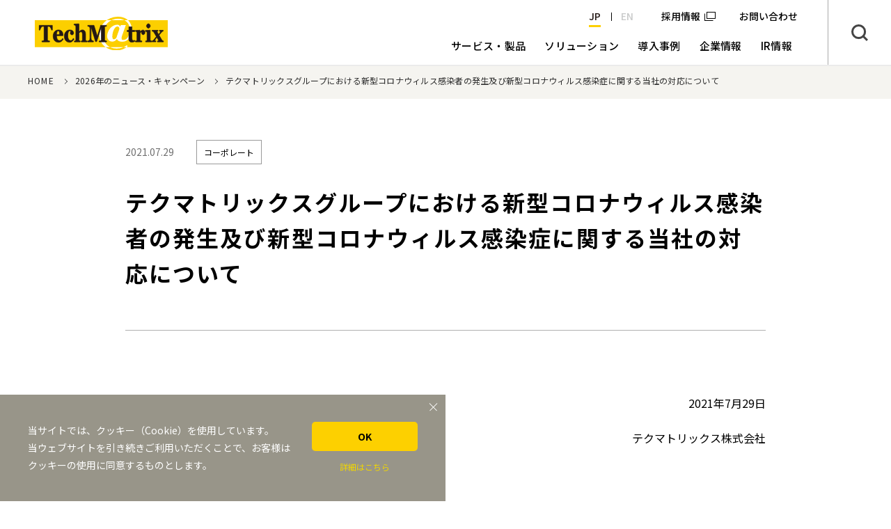

--- FILE ---
content_type: text/html; charset=UTF-8
request_url: https://www.techmatrix.co.jp/nc/news/corp_20210729.html
body_size: 31164
content:
<!doctype html>
<!--[if lt IE 9]> <html lang="ja" class="ie"> <![endif]-->
<!--[if (gt IE 9)|!(IE)]> <!-->
<html lang="ja"> <!--<![endif]-->
<head>
	<meta charset="UTF-8" />
<meta http-equiv="X-UA-Compatible" content="IE=edge">
<title>テクマトリックスグループにおける新型コロナウィルス感染者の発生及び新型コロナウィルス感染症に関する当社の対応について | 2026年のニュース・キャンペーン | テクマトリックス株式会社</title>
<meta name="format-detection" content="telephone=no">
<meta name="viewport" content="width=device-width, initial-scale=1,minimum-scale=1.0,user-scalable=no">


<meta name="keywords" content="新型コロナウイルス">
<meta name="description" content="新型コロナウイルス">

<meta property="og:title" content="テクマトリックスグループにおける新型コロナウィルス感染者の発生及び新型コロナウィルス感染症に関する当社の対応について">

		<meta property="og:type" content="article">
	
	<meta property="og:image" content="https://www.techmatrix.co.jp/thhp7i00000000gp-img/logo.png">

<meta property="og:url" content="https://www.techmatrix.co.jp/nc/news/corp_20210729.html">
<meta property="og:site_name" content="テクマトリックス株式会社">
<meta property="og:description" content="新型コロナウイルス">

<link rel="icon" type="image/x-icon" href="/common/img/common/favicon.ico">

<link rel="stylesheet" href="/common/css/fonts.css?date=20170613">
<link rel="stylesheet" href="/common/css/style.css?date=20180125">

<!--[if lt IE 9]>
<script src="//cdn.jsdelivr.net/html5shiv/3.7.2/html5shiv.min.js"></script>
<script src="//cdnjs.cloudflare.com/ajax/libs/respond.js/1.4.2/respond.min.js"></script>
<![endif]-->

<script type="text/javascript">
    var ua = navigator.userAgent;
    let domElem,
        list;
    document.open();
    if (ua.indexOf('iPhone') > 0 || ua.indexOf('iPod') > 0 || (ua.indexOf('Android') > 0) && (ua.indexOf('Mobile') >
        0) || ua.indexOf('Windows Phone') > 0) {
        document.write('<meta name="viewport" content="width=device-width,maximum-scale=1.0,minimum-scale=1.0">');
    } else if (ua.indexOf('iPad') > 0 || ua.indexOf('Android') > 0) {
        document.write('<meta content="width=1366" name="viewport">');
        window.onload = function(){
            domElem = document.getElementsByTagName("body");
            domElem[0].classList.add('iPad');
        };
    } else {
        var agent = window.navigator.userAgent.toLowerCase();
        var ipad = agent.indexOf('ipad') > -1 || agent.indexOf('macintosh') > -1 && 'ontouchend' in document;
        if(ipad == true){
            document.write('<meta content="width=1366" name="viewport">');
            window.onload = function(){
                domElem = document.getElementsByTagName("body");
                domElem[0].classList.add('iPad');
            };
        }else{
            document.write('<meta content="width=1200" name="viewport">');
        }
    }
    document.close();
</script>

    <!-- MARS FINDER CSS -->
    <!-- 検索窓 -->
    <link href="//c.marsflag.com/mf/mfx/1.0-latest/css/mfx-sbox.css" rel="stylesheet" type="text/css" media="all" charset="UTF-8">

    <link href="https://fonts.googleapis.com/css?family=Noto+Sans+JP:400,500,700&display=swap" rel="stylesheet">
    <link rel="stylesheet" href="/assets/css/index.css">

<!-- Google Tag Manager -->
<script>(function(w,d,s,l,i){w[l]=w[l]||[];w[l].push({'gtm.start':
new Date().getTime(),event:'gtm.js'});var f=d.getElementsByTagName(s)[0],
j=d.createElement(s),dl=l!='dataLayer'?'&l='+l:'';j.async=true;j.src=
'https://www.googletagmanager.com/gtm.js?id='+i+dl;f.parentNode.insertBefore(j,f);
})(window,document,'script','dataLayer','GTM-5T39NF');</script>
<!-- End Google Tag Manager -->
	
</head>


<body id="news_details">
	<!-- Google Tag Manager (noscript) -->
<noscript><iframe src="https://www.googletagmanager.com/ns.html?id=GTM-5T39NF"
height="0" width="0" style="display:none;visibility:hidden"></iframe></noscript>
<!-- End Google Tag Manager (noscript) -->

<!-- COOKIE INFO SCRIPT -->
<script type="text/javascript" id="cookieinfo"
src="/common/js/cookieinfo.min.js"
data-bg="#645862"
data-fg="#FFFFFF"
data-link="#F1D600"
data-cookie="CookieInfoScript"
data-text-align="left"
data-message="当サイトでは、クッキー（Cookie）を使用しています。　<br />当ウェブサイトを引き続きご利用いただくことで、お客様はクッキーの使用に同意するものとします。"
data-linkmsg="詳細はこちら"
data-moreinfo="/site_policy.html"        
data-close-text="OK">
</script>
	

	<div class="wr-wrapper" id="wr-top">
		<div id="js-spSearchWrap" class="wr-search-wrap-sp">
    <div id="js-spSearchWrapInner" class="wr-search-wrap-spInner">
    </div>
</div>
<header class="wr-global-header" id="wr-global-header">
    <div class="wr-header-wrap" id="wr-header-wrap">
        <div class="wr-head">
            <h1 class="wr-logo">
                <a href="/index.html">
                    <img src="/thhp7i00000000gp-img/logo.svg" alt="TechMatrix">
                </a>
            </h1>
            <div class="wr-head__searchBtn" id="js-headerSearchSp"></div>
            <div class="wr-btn-menu" id="wr-btn-menu">
                <p>
                    <span class="wr-bar01"></span>
                    <span class="wr-bar02"></span>
                    <span class="wr-bar03"></span>
                </p>
            </div>

        </div>

        <div class="wr-nav-wrap" id="wr-nav-wrap">

            <div class="wr-sub-menu wr-pc-mode" id="wr-header-sub-menu">

                <div class="wr-sub-link wr-col2" id="wr-header-sub-link"><div class="wr-contact wr-fl-r" id="wr-header-contact">
                        <a href="/contact.html">
                            <div class="wr-box">お問い合わせ</div>
                        </a>
                    </div>

                    <!-- お問い合わせ -->
                    

                    <!-- 採用情報＆言語 -->
                    <div class="wr-link-list wr-col2 wr-fl-r" id="wr-link-list"><div class="wr-link-box wr-fl-r" id="wr-link-box">
                            <!-- 言語 -->
                            <ul class="wr-lang-link">
                                <li class="wr-current"><a href="#" class="wr-smooth-link">JP</a></li>
                                <li><a href="https://www.techmatrix.co.jp/en/">EN</a></li>
                            </ul>
                            <!-- 採用情報 -->
                            <p class="wr-link">
                                <a href="http://recruit.techmatrix.co.jp/" target="_blank">採用情報</a>
                            </p>
                        </div>
                    </div>
                </div>
            </div><!-- /.wr-sub-menu -->

            <nav class="wr-global-nav" id="wr-global-nav">
                <div class="wr-link-wrap" id="wr-link-wrap">
                    <ul class="wr-link" id="wr-global-menu">
                        <li class="wr-main-link">
                            <a href="/product/index.html" class="wr-main-spLinkbtn"><span>サービス・製品</span></a>
                            <!-- <p class="wr-main-spLinkbtn"><span>サービス・製品</span></p> -->
                            <ul class="wr-main-spLink">
                                <li class="wr-main-spLinkItem">
                                    <a href="/product/index.html">サービス・製品トップ</a>
                                </li>
                                <li class="wr-main-spLinkItem">
                                    <a href="/product/security.html">セキュリティ</a>
                                </li>
                                <li class="wr-main-spLinkItem">
                                    <a href="/product/network.html">ネットワーク／ストレージ</a>
                                </li>
                                <li class="wr-main-spLinkItem">
                                    <a href="https://www.psp.co.jp/solution.html" target="_blank">医療</a>
                                </li>
                                <li class="wr-main-spLinkItem">
                                    <a href="/product/crm.html">コンタクトセンターCRM</a>
                                </li>
                                <li class="wr-main-spLinkItem">
                                    <a href="/product/quality.html">ソフトウェア品質保証</a>
                                </li>
                                <li class="wr-main-spLinkItem">
                                    <a href="/product/cs.html">ビジネスソリューションサービス</a>
                                </li>
                                <li class="wr-main-spLinkItem">
                                    <a href="/product/financial.html">金融</a>
                                </li>
                                <li class="wr-main-spLinkItem">
                                    <a href="/product/educational.html">教育</a>
                                </li>
                            </ul>
                        </li>
                        <li class="wr-main-link">
                            <a href="/solution/index.html"><span>ソリューション</span></a>
                        </li>
                        <!-- <li class="wr-main-link">
                            <a href="/es/index.html"><span>イベント・セミナー</span></a>
                        </li> -->
                        <li class="wr-main-link">
                            <a href="/casestudy/index.html"><span>導入事例</span></a>
                        </li>
                        <li class="wr-main-link">
                            <a href="/company/index.html" class="wr-main-spLinkbtn"><span>企業情報</span></a>
                            <ul class="wr-main-spLink">
                                <li class="wr-main-spLinkItem">
                                    <a href="/company/index.html">企業情報トップ</a>
                                </li>
                                <li class="wr-main-spLinkItem">
                                    <a href="/company/profile.html">会社概要</a>
                                </li>
                                <li class="wr-main-spLinkItem">
                                    <a href="/company/policy.html">企業理念</a>
                                </li>
                                <li class="wr-main-spLinkItem">
                                    <a href="/company/president.html">社長メッセージ</a>
                                </li>
                                <li class="wr-main-spLinkItem">
                                    <a href="/ir/management/management_02.html">中期経営計画</a>
                                </li>
                                <li class="wr-main-spLinkItem">
                                    <a href="/company/history.html">沿革</a>
                                </li>
                                <li class="wr-main-spLinkItem">
                                    <a href="/company/map.html">所在地</a>
                                </li>
                                <li class="wr-main-spLinkItem">
                                    <a href="/company/group.html">グループ会社</a>
                                </li>
                                <li class="wr-main-spLinkItem">
                                    <a href="/ir/esg/index.html">ESG情報</a>
                                </li>
                                <li class="wr-main-spLinkItem">
                                    <a href="/company/paperless-policy.html">ペーパーレスポリシー</a>
                                </li>
                            </ul>
                        </li>
                        <li class="wr-main-link">
                            <a href="/ir/index.html" class="wr-main-spLinkbtn"><span>IR情報</span></a>
                            <ul class="wr-main-spLink">
                                <li class="wr-main-spLinkItem">
                                    <a href="/ir/index.html">IR情報トップ</a>
                                </li>
                                <li class="wr-main-spLinkItem">
                                    <a href="/ir/management/index.html">経営方針・体制</a>
                                </li>
                                <li class="wr-main-spLinkItem">
                                    <a href="/ir/finance/index.html">業績・財務情報</a>
                                </li>
                                <li class="wr-main-spLinkItem">
                                    <a href="/ir/library/index.html">IRライブラリ</a>
                                </li>
                                <li class="wr-main-spLinkItem">
                                    <a href="/ir/shareholders/index.html">個人投資家の皆様へ</a>
                                </li>
                                <li class="wr-main-spLinkItem">
                                    <a href="/ir/esg/index.html">ESG情報</a>
                                </li>
                                <li class="wr-main-spLinkItem">
                                    <a href="/ir/stockbond/index.html">株主・株式情報</a>
                                </li>
                            </ul>
                        </li>
                        <li class="wr-main-link wr-main-link--ct" style="display: none;">
                            <a href="/contact.html"><span>お問い合わせ</span></a>
                        </li>
                    </ul>

                    <div class="wr-sub-menu wr-sp-mode" id="wr-header-sub-menu-sp">
                        <div class="wr-sub-link wr-col2" id="wr-header-sub-link-sp">
                            <div class="wr-link-list wr-col2 wr-fl-r" id="wr-link-list-sp">
                            </div>
                        </div>
                    </div><!-- /.wr-sub-menu -->

                </div><!-- /.wr-link-wrap -->
            </nav>
        </div><!-- /.wr-nav-wrap -->

        <div class="wr-search-wrap" id="js-headerSearch">
            <div class="wr-search-cont">
                <div class="wr-search-text-box">
                    <form id="searchForm" method="get" action="https://search.techmatrix.co.jp/search/">
                        <div class="n2_searchBox">
                            <input id="query" type="text" name="q" maxlength="1000" autocomplete="off" class="n2_searchBox_query_input">
                            <button type="submit" class="n2_searchBox_submit"><span></span></button>
                        </div>
                    </form>
                </div>
            </div>
        </div>
    </div><!-- /.wr-header-wrap -->
</header>

		<div class="wr-contents">

			<div class="wr-topic-pass">
				<div class="wr-inner">
					<ul>
						<li><a href="/index.html">HOME</a></li>
						<li><a href="/nc/2026/index.html">2026年のニュース・キャンペーン</a></li>
						<li>テクマトリックスグループにおける新型コロナウィルス感染者の発生及び新型コロナウィルス感染症に関する当社の対応について</li>
					</ul>
				</div>
			</div>

			<!-- <main id="p-news"> -->
			<main class="wr-news-campaign-list" id="news">
				<div class="l-contents2">
					<div class="l-contentsInner">

						<section class="wr-product-info wr-news">
							<div class="wr-inner wr-col2">
								<ul class="wr-news-infoList">
									<li>2021.07.29</li>
									
									
									<li>
										<ul class="wr-news-infoListCat">
											
												<li><p>コーポレート</p></li>
											
										</ul>
									</li>
									
								</ul>
								<div class="wr-head">
									<h2>テクマトリックスグループにおける新型コロナウィルス感染者の発生及び新型コロナウィルス感染症に関する当社の対応について</h2>
									
								</div>
							</div><!-- /.wr-inner -->
						</section>

						
	<section class="wr-post-set-wrap">
		
<div class="wr-post-set wr-text-set">
	<div class="wr-inner">
		
				<div class="wr-text-box">
					&nbsp;
<p class="MsoNormal" align="right" style="text-align:right"><span lang="EN-US" style="mso-ascii-font-family:游明朝;mso-ascii-theme-font:minor-fareast;mso-hansi-font-family:&#10;游明朝;mso-hansi-theme-font:minor-fareast">2021</span><span style="mso-ascii-font-family:&#10;游明朝;mso-ascii-theme-font:minor-fareast;mso-hansi-font-family:游明朝;mso-hansi-theme-font:&#10;minor-fareast">年7月29日<span lang="EN-US"><o:p></o:p></span></span></p>
<p class="MsoNormal" align="right" style="text-align:right"><span style="mso-ascii-font-family:&#10;游明朝;mso-ascii-theme-font:minor-fareast;mso-hansi-font-family:游明朝;mso-hansi-theme-font:&#10;minor-fareast">テクマトリックス株式会社<span lang="EN-US"><o:p></o:p></span></span></p>
<p class="MsoNormal"><span lang="EN-US" style="mso-ascii-font-family:游明朝;&#10;mso-ascii-theme-font:minor-fareast;mso-hansi-font-family:游明朝;mso-hansi-theme-font:&#10;minor-fareast"><o:p>&nbsp;</o:p></span></p>
<p class="MsoNormal">■テクマトリックスグループにおける新型コロナウィルス感染者の発生<br />
<br />
テクマトリックス株式会社は、グループ会社であるクロス・ヘッド株式会社（東京都渋谷区）に在籍する従業員1名が、新型コロナウィルスに感染していることを2021年７月29日（木）に確認しました。<br />
<br />
・感染確認者は緊急事態宣言を受け、在宅勤務にて業務に従事しており、社内での濃厚接触者はいないことを確認しております。<br />
・感染症状は軽症であり、自宅療養しております。<br />
<br />
■新型コロナウィルス感染症に関する当社の対応について<br />
<br />
当社従業員の業務体制については、新型コロナウィルス感染症の社内における集団感染リスクを考慮し、政府方針、各自治体の方針、および、その時点の当社従業員の状況（従業員の健康状態）を勘案して判断をいたします。<br />
<br />
当社各事業所、営業所の業務体制は以下の通りです。<br />
<br />
◎東京本社：全従業員を在宅勤務<br />
政府より発令された、東京都における新型コロナウィルス対策の緊急事態宣言の再発令を受け、2021年7月12日（月）から2021年8月22日（日）までの期間、原則として全従業員を在宅勤務とします。<br />
◎西日本支店：『2チーム業務体制』を継続<br />
◎名古屋営業所：『2チーム業務体制』を継続<br />
◎九州営業所：『2チーム業務体制』を継続<br />
※『2チーム業務体制』とは、部ないし課の従業員を2チームに分け、それぞれのチームが交代で「在宅での勤務」と「事業所での勤務」を入れ替える、シフト勤務体制を意味します。<br />
<br />
また、東京オリンピック及びパラリンピック開催期間となる2021年7月19日（月）から2021年９月5日（日）は「テレワーク・デイズ」というテレワーク推奨期間となっており、当社といたしましても当該期間中は、従業員に対してテレワークを推奨いたしております。<br />
<br />
方針変更があった場合は速やかに当社ホームページでお知らせいたします。<br />
ご理解を賜りますようにお願い申し上げます。<br />
なお、取扱製品の販売及びご契約先様の保守サービス等のご提供は、引き続き継続いたします。お取引先様には、極力ご迷惑をおかけしないように、感染予防に十分な配慮をした上で適宜対応させていただきます。<br />
<br />
今後も当社は、お客さまと社員の安全を最優先に考え、感染予防策を継続的に強化してまいります。<br />
&nbsp;</p>
				</div>
			
	</div><!-- /.wr-inner -->
</div>

		
	</section>


						
						
						

					</div><!-- /.l-contentsInner -->
				</div><!-- /.l-contents2 -->
			</main>

		</div><!-- /.wr-contents -->
			<section class="wr-contact-area wr-contact-areabtnBox">
	<div class="wr-inner">
		<h2 class="wr-ttl01">
			<span>お問い合わせ</span>
		</h2>
		
			<p>製品についてやテクマトリックスについてなど、<br class="wr-sp-mode">こちらよりお気軽にお問い合わせいただけます。</p>
		
			<div class="wr-btn-y">
				<a href="/contact.html">
					<div class="wr-box">各種お問い合わせはこちらへ</div>
				</a>
			</div>
		
	</div><!-- /.wr-inner -->
</section>


		<footer class="wr-global-footer" id="wr-global-footer">
    <div class="wr-foot01">
        <div class="wr-foot01Inner">
            <div class="wr-foot01LinkBox">
                <ul class="wr-foot01LinkItem">
                    <li class="wr-foot01LinkList">
                        <a href="/">ホーム</a>
                    </li>
                </ul>
            </div>
            <div class="wr-foot01LinkBox wr-foot01LinkBox--pxfx">
                <!-- サービス・製品 -->
                <ul class="wr-foot01LinkItem">
                    <li class="wr-foot01LinkList">
                        <a href="/product/index.html">サービス・製品</a>
                    </li>
                    <li class="wr-foot01SubLink">
                        <ul>
                            <li><a href="/product/security.html">セキュリティ</a></li>
                            <li><a href="/product/network.html">ネットワーク／ストレージ</a></li>
                            <li><a href="https://www.psp.co.jp/solution.html" target="_blank">医療</a></li>
                            <li><a href="/product/crm.html">コンタクトセンターCRM</a></li>
                            <li><a href="/product/quality.html">ソフトウェア品質保証</a></li>
                            <li><a href="/product/cs.html">ビジネスソリューション</a></li>
                            <li><a href="/product/financial.html">金融</a></li>
                            <li><a href="/product/educational.html">教育</a></li>
                        </ul>
                    </li>
                </ul>
                <div class="wr-foot01LinkBox u-sp">
                    <ul class="wr-foot01LinkItem">
                        <li class="wr-foot01LinkList">
                            <a href="/solution/index.html">ソリューション</a>
                        </li>
                    </ul>
                </div>
                <div class="wr-foot01LinkBox u-sp">
                    <ul class="wr-foot01LinkItem">
                        <li class="wr-foot01LinkList">
                            <a href="/casestudy/index.html">導入事例</a>
                        </li>
                    </ul>
                </div>
                <!-- 企業情報 -->
                <ul class="wr-foot01LinkItem">
                    <li class="wr-foot01LinkList">
                        <a href="/company/index.html">企業情報</a>
                    </li>
                    <li class="wr-foot01SubLink">
                        <ul>
                            <li><a href="/company/profile.html">会社概要</a></li>
                            <li><a href="/company/policy.html">企業理念</a></li>
                            <li><a href="/company/president.html">社長メッセージ</a></li>
                            <li><a href="/ir/management/management_02.html">中期経営計画</a></li>
                            <li><a href="/company/history.html">沿革</a></li>
                            <li><a href="/company/map.html">所在地</a></li>
                            <li><a href="/company/group.html">グループ会社</a></li>
                            <li><a href="/ir/esg/index.html">ESG情報</a></li>
                        </ul>
                    </li>
                </ul>
                <!-- IR情報 -->
                <ul class="wr-foot01LinkItem">
                    <li class="wr-foot01LinkList">
                        <a href="/ir/index.html">IR情報</a>
                    </li>
                    <li class="wr-foot01SubLink">
                        <ul>
                            <li><a href="/ir/management/index.html">経営方針・体制</a></li>
                            <li><a href="/ir/finance/index.html">業績・財務情報</a></li>
                            <li><a href="/ir/library/index.html">IRライブラリ</a></li>
                            <li><a href="/ir/shareholders/index.html">個人投資家の皆様へ</a></li>
                            <li><a href="/ir/esg/index.html">ESG情報</a></li>
                            <li><a href="/ir/stockbond/index.html">株主・株式情報</a></li>
                        </ul>
                    </li>
                </ul>
                <!-- 各種リンク -->
                <ul class="wr-foot01LinkItem">
                    <li class="wr-foot01LinkList">
                        <a href="/nc/index.html">ニュース</a>
                    </li>
                    <li class="wr-foot01LinkList">
                        <a href="/es/index.html">イベント・セミナー</a>
                    </li>
                    <li class="wr-foot01LinkList">
                        <a href="/contact.html">お問い合わせ</a>
                    </li>
                    <li class="wr-foot01LinkList">
                        <a href="http://recruit.techmatrix.co.jp/?__CAMCID=romEmXYqMa-076&__CAMI=3.3.1.1.CEpwHcIqqIG.TSoveQsHZYwyWcaa-38&__CAMSID=TSoveQsHZYwyWcaa-38&__CAMVID=CEpwHcIqqIG&_c_d=1&_ct=1632557375689" target="_blank">採用情報</a>
                    </li>
                </ul>
            </div>
            <div class="wr-foot01LinkBox u-pc">
                <ul class="wr-foot01LinkItem">
                    <li class="wr-foot01LinkList">
                        <a href="/solution/index.html">ソリューション</a>
                    </li>
                </ul>
            </div>
            <div class="wr-foot01LinkBox u-pc">
                <ul class="wr-foot01LinkItem">
                    <li class="wr-foot01LinkList">
                        <a href="/casestudy/index.html">導入事例</a>
                    </li>
                </ul>
            </div>
            <div class="wr-foot01LinkBox2">
                <div class="wr-foot01LinkBnr">
                    <a href="/company/brandmessage.html" target="_blank">
                        <picture>
                            <source srcset="/assets/img/footer/banner--sp.png" media="(max-width: 750px)">
                            <img src="/assets/img/footer/banner.png" alt="BRAND MESSAGE 超越を、創る。">
                        </picture>
                    </a>
                </div>
	
	<ul>
		
			<li><a href="/site_policy.html">サイト利用規約</a></li>
		
			<li><a href="/privacy_policy.html">個人情報の取り扱い</a></li>
		
	</ul>
	<ul>
		
			<li><a href="/socialmedia_policy.html">ソーシャルメディアポリシー</a></li>
		
			<li><a href="/Providinginfo.html">労働者派遣法に基づく情報公開</a></li>
		
	</ul>
		
			<p class="wr-copyright">Copyright © 2026 <br class="wr-sp-mode">TechMatrix Corporation. All rights reserved.</p>
		
            </div>
        </div>
    </div><!-- /.wr-foot01 -->

	
		<div class="wr-foot02">
			
					<ul>
				
				<li>
					
<a href="/company/security_policy.html"><img src="/thhp7i00000000gp-img/thhp7i00000000hm.png" alt="セキュリティポリシー"></a>
				</li>
				
				<li>
					
<a href="/ir/esg/esg_04.html"><img src="/thhp7i00000000gp-img/platinum_kurumin_logo.png" alt="くるみん"></a>
				</li>
				
					</ul>
				
		</div><!-- /.wr-foot02 -->
	
</footer><!-- /.wr-global-footer -->

<div class="wr-btn-b02 wr-pagetop wr-smooth" id="wr-pagetop"><a href="#wr-top" class="wr-no-link"><p class="wr-box"></p></a></div>

		<div class="wr-btn-b02 wr-pagetop wr-smooth" id="wr-pagetop"><a href="#wr-top" class="wr-no-link"><p class="wr-box"><i class="wr-fa wr-fa-chevron-up" aria-hidden="true"></i></p></a></div>
	</div><!-- /.wr-wrapper -->
	<script src="//ajax.googleapis.com/ajax/libs/jquery/1.12.2/jquery.min.js"></script>
<script>window.jQuery || document.write('<script src="/common/js/jquery-1.12.2.min.js"><\/script>')</script>

		<script src="/common/js/slick.min.js?date=20181127"></script>
	
		<script src="/common/js/common.js?date=20181127"></script>
	
		<script src="/common/js/single.js?date=20181127"></script>
	

<script type="text/javascript" src="/common/js/bundle.js"></script>
<script>
	(function() {
		var cx = '010806419204493750598:nq5uaylt0ao';
		var gcse = document.createElement('script');
		gcse.type = 'text/javascript';
		gcse.async = true;
		gcse.src = 'https://cse.google.com/cse.js?cx=' + cx;
		var s = document.getElementsByTagName('script')[0];
		s.parentNode.insertBefore(gcse, s);
	})();
</script>

<script src="https://ajax.googleapis.com/ajax/libs/jquery/1.12.2/jquery.min.js"></script>
<script>
window.jQuery
|| document
.write('<script src="https://search.techmatrix.co.jp/js/base/common/js/jquery-1.12.2.min.js"><\/script>')
</script>
<script type="text/javascript" src="https://search.techmatrix.co.jp/js/suggestor.js"></script>
<script>
$(function() {
$('#query').suggestor({
ajaxinfo : {
url : 'https://search.techmatrix.co.jp/api/v1/suggest-words',
fn : ["_default", "content", "title"],
num : 10
},
boxCssInfo: {
border: "1px solid rgba(82, 168, 236, 0.5)",
"-webkit-box-shadow":
"0 1px 1px 0px rgba(0, 0, 0, 0.1), 0 3px 2px 0px rgba(82, 168, 236, 0.2)",
"-moz-box-shadow":
"0 1px 1px 0px rgba(0, 0, 0, 0.1), 0 3px 2px 0px rgba(82, 168, 236, 0.2)",
"box-shadow":
"0 1px 1px 0px rgba(0, 0, 0, 0.1), 0 3px 2px 0px rgba(82, 168, 236, 0.2)",
"background-color": "#fff",
"z-index": "10000"
},
minterm: 2,
adjustWidthVal : 11,
searchForm : $('#searchForm')
});
});
</script>

</body>
</html>

--- FILE ---
content_type: text/css
request_url: https://www.techmatrix.co.jp/common/css/fonts.css?date=20170613
body_size: 35581
content:
@font-face {
  font-family: "Yu Gothic";
  src: local("Yu Gothic Medium");
  font-weight: 100;
}
@font-face {
  font-family: "Yu Gothic";
  src: local("Yu Gothic Medium");
  font-weight: 200;
}
@font-face {
  font-family: "Yu Gothic";
  src: local("Yu Gothic Medium");
  font-weight: 300;
}
@font-face {
  font-family: "Yu Gothic";
  src: local("Yu Gothic Medium");
  font-weight: 400;
}
@font-face {
  font-family: "Yu Gothic";
  src: local("Yu Gothic Bold");
  font-weight: bold;
}
/* Noto Sans */
@font-face {
  font-family: 'Noto Sans Japanese';
  font-style: normal;
  font-weight: 400;
  src: url("/common/fonts/NotoSansCJKjp-Light.eot");
  src: url("/common/fonts/NotoSansCJKjp-Light.eot?#iefix") format("embedded-opentype"), url("/common/fonts/NotoSansCJKjp-Light.woff") format("woff"), url("/common/fonts/NotoSansCJKjp-Light.ttf") format("truetype");
}
@font-face {
  font-family: 'Noto Sans Japanese';
  font-style: normal;
  font-weight: 500;
  src: url("/common/fonts/NotoSansCJKjp-Regular.eot");
  src: url("/common/fonts/NotoSansCJKjp-Regular.eot?#iefix") format("embedded-opentype"), url("/common/fonts/NotoSansCJKjp-Regular.woff") format("woff"), url("/common/fonts/NotoSansCJKjp-Regular.ttf") format("truetype");
}
@font-face {
  font-family: 'Noto Sans Japanese';
  font-style: normal;
  font-weight: 700;
  src: url("/common/fonts/NotoSansCJKjp-Bold.eot");
  src: url("/common/fonts/NotoSansCJKjp-Bold.eot?#iefix") format("embedded-opentype"), url("/common/fonts/NotoSansCJKjp-Bold.woff") format("woff"), url("/common/fonts/NotoSansCJKjp-Bold.ttf") format("truetype");
}
/* Roboto */
@font-face {
    font-family: 'Roboto';
    src: url('/common/fonts/roboto-regular-webfont.eot');
    src: url('/common/fonts/roboto-regular-webfont.eot?#iefix') format('embedded-opentype'),
         url('/common/fonts/roboto-regular-webfont.woff2') format('woff2'),
         url('/common/fonts/roboto-regular-webfont.woff') format('woff'),
         url('/common/fonts/roboto-regular-webfont.ttf') format('truetype');
    font-weight: 400;
    font-style: normal;
}
@font-face {
    font-family: 'Roboto';
    src: url('/common/fonts/roboto-medium-webfont.eot');
    src: url('/common/fonts/roboto-medium-webfont.eot?#iefix') format('embedded-opentype'),
         url('/common/fonts/roboto-medium-webfont.woff2') format('woff2'),
         url('/common/fonts/roboto-medium-webfont.woff') format('woff'),
         url('/common/fonts/roboto-medium-webfont.ttf') format('truetype');
    font-weight: 500;
    font-style: normal;
}
@font-face {
    font-family: 'Roboto';
    src: url('/common/fonts/roboto-bold-webfont.eot');
    src: url('/common/fonts/roboto-bold-webfont.eot?#iefix') format('embedded-opentype'),
         url('/common/fonts/roboto-bold-webfont.woff2') format('woff2'),
         url('/common/fonts/roboto-bold-webfont.woff') format('woff'),
         url('/common/fonts/roboto-bold-webfont.ttf') format('truetype');
    font-weight: bold;
    font-style: normal;
}
@font-face {
    font-family: 'Roboto';
    src: url('/common/fonts/roboto-italic-webfont.eot');
    src: url('/common/fonts/roboto-italic-webfont.eot?#iefix') format('embedded-opentype'),
         url('/common/fonts/roboto-italic-webfont.woff2') format('woff2'),
         url('/common/fonts/roboto-italic-webfont.woff') format('woff'),
         url('/common/fonts/roboto-italic-webfont.ttf') format('truetype');
    font-weight: normal;
    font-style: italic;
}

@font-face {
    font-family: 'Roboto';
    src: url('/common/fonts/roboto-bolditalic-webfont.eot');
    src: url('/common/fonts/roboto-bolditalic-webfont.eot?#iefix') format('embedded-opentype'),
         url('/common/fonts/roboto-bolditalic-webfont.woff2') format('woff2'),
         url('/common/fonts/roboto-bolditalic-webfont.woff') format('woff'),
         url('/common/fonts/roboto-bolditalic-webfont.ttf') format('truetype');
    font-weight: bold;
    font-style: italic;
}

/* League Spartan */
@font-face {
    font-family: 'League Spartan';
    src: url('/common/fonts/leaguespartan-bold-webfont.eot');
    src: url('/common/fonts/leaguespartan-bold-webfont.eot?#iefix') format('embedded-opentype'),
         url('/common/fonts/leaguespartan-bold-webfont.woff2') format('woff2'),
         url('/common/fonts/leaguespartan-bold-webfont.woff') format('woff'),
         url('/common/fonts/leaguespartan-bold-webfont.ttf') format('truetype');
    font-weight: normal;
    font-style: normal;
}


/*!
 *  Font Awesome 4.6.2 by @davegandy - http://fontawesome.io - @fontawesome
 *  License - http://fontawesome.io/license (Font: SIL OFL 1.1, CSS: MIT License)
 */@font-face{font-family:'FontAwesome';src:url('/common/fonts/fontawesome-webfont.eot?v=4.6.2');src:url('/common/fonts/fontawesome-webfont.eot?#iefix&v=4.6.2') format('embedded-opentype'),url('/common/fonts/fontawesome-webfont.woff2?v=4.6.2') format('woff2'),url('/common/fonts/fontawesome-webfont.woff?v=4.6.2') format('woff'),url('/common/fonts/fontawesome-webfont.ttf?v=4.6.2') format('truetype'),url('/common/fonts/fontawesome-webfont.svg?v=4.6.2#fontawesomeregular') format('svg');font-weight:normal;font-style:normal}.wr-fa{display:inline-block;font:normal normal normal 14px/1 FontAwesome;font-size:inherit;text-rendering:auto;-webkit-font-smoothing:antialiased;-moz-osx-font-smoothing:grayscale}.wr-fa-lg{font-size:1.33333333em;line-height:.75em;vertical-align:-15%}.wr-fa-2x{font-size:2em}.wr-fa-3x{font-size:3em}.wr-fa-4x{font-size:4em}.wr-fa-5x{font-size:5em}.wr-fa-fw{width:1.28571429em;text-align:center}.wr-fa-ul{padding-left:0;margin-left:2.14285714em;list-style-type:none}.wr-fa-ul>li{position:relative}.wr-fa-li{position:absolute;left:-2.14285714em;width:2.14285714em;top:.14285714em;text-align:center}.wr-fa-li.wr-fa-lg{left:-1.85714286em}.wr-fa-border{padding:.2em .25em .15em;border:solid .08em #eee;border-radius:.1em}.wr-fa-pull-left{float:left}.wr-fa-pull-right{float:right}.wr-fa.wr-fa-pull-left{margin-right:.3em}.wr-fa.wr-fa-pull-right{margin-left:.3em}.pull-right{float:right}.pull-left{float:left}.wr-fa.pull-left{margin-right:.3em}.wr-fa.pull-right{margin-left:.3em}.wr-fa-spin{-webkit-animation:fa-spin 2s infinite linear;animation:fa-spin 2s infinite linear}.wr-fa-pulse{-webkit-animation:fa-spin 1s infinite steps(8);animation:fa-spin 1s infinite steps(8)}@-webkit-keyframes fa-spin{0%{-webkit-transform:rotate(0deg);transform:rotate(0deg)}100%{-webkit-transform:rotate(359deg);transform:rotate(359deg)}}@keyframes fa-spin{0%{-webkit-transform:rotate(0deg);transform:rotate(0deg)}100%{-webkit-transform:rotate(359deg);transform:rotate(359deg)}}.wr-fa-rotate-90{-ms-filter:"progid:DXImageTransform.Microsoft.BasicImage(rotation=1)";-webkit-transform:rotate(90deg);-ms-transform:rotate(90deg);transform:rotate(90deg)}.wr-fa-rotate-180{-ms-filter:"progid:DXImageTransform.Microsoft.BasicImage(rotation=2)";-webkit-transform:rotate(180deg);-ms-transform:rotate(180deg);transform:rotate(180deg)}.wr-fa-rotate-270{-ms-filter:"progid:DXImageTransform.Microsoft.BasicImage(rotation=3)";-webkit-transform:rotate(270deg);-ms-transform:rotate(270deg);transform:rotate(270deg)}.wr-fa-flip-horizontal{-ms-filter:"progid:DXImageTransform.Microsoft.BasicImage(rotation=0, mirror=1)";-webkit-transform:scale(-1, 1);-ms-transform:scale(-1, 1);transform:scale(-1, 1)}.wr-fa-flip-vertical{-ms-filter:"progid:DXImageTransform.Microsoft.BasicImage(rotation=2, mirror=1)";-webkit-transform:scale(1, -1);-ms-transform:scale(1, -1);transform:scale(1, -1)}:root .wr-fa-rotate-90,:root .wr-fa-rotate-180,:root .wr-fa-rotate-270,:root .wr-fa-flip-horizontal,:root .wr-fa-flip-vertical{filter:none}.wr-fa-stack{position:relative;display:inline-block;width:2em;height:2em;line-height:2em;vertical-align:middle}.wr-fa-stack-1x,.wr-fa-stack-2x{position:absolute;left:0;width:100%;text-align:center}.wr-fa-stack-1x{line-height:inherit}.wr-fa-stack-2x{font-size:2em}.wr-fa-inverse{color:#fff}.wr-fa-glass:before{content:"\f000"}.wr-fa-music:before{content:"\f001"}.wr-fa-search:before{content:"\f002"}.wr-fa-envelope-o:before{content:"\f003"}.wr-fa-heart:before{content:"\f004"}.wr-fa-star:before{content:"\f005"}.wr-fa-star-o:before{content:"\f006"}.wr-fa-user:before{content:"\f007"}.wr-fa-film:before{content:"\f008"}.wr-fa-th-large:before{content:"\f009"}.wr-fa-th:before{content:"\f00a"}.wr-fa-th-list:before{content:"\f00b"}.wr-fa-check:before{content:"\f00c"}.wr-fa-remove:before,.wr-fa-close:before,.wr-fa-times:before{content:"\f00d"}.wr-fa-search-plus:before{content:"\f00e"}.wr-fa-search-minus:before{content:"\f010"}.wr-fa-power-off:before{content:"\f011"}.wr-fa-signal:before{content:"\f012"}.wr-fa-gear:before,.wr-fa-cog:before{content:"\f013"}.wr-fa-trash-o:before{content:"\f014"}.wr-fa-home:before{content:"\f015"}.wr-fa-file-o:before{content:"\f016"}.wr-fa-clock-o:before{content:"\f017"}.wr-fa-road:before{content:"\f018"}.wr-fa-download:before{content:"\f019"}.wr-fa-arrow-circle-o-down:before{content:"\f01a"}.wr-fa-arrow-circle-o-up:before{content:"\f01b"}.wr-fa-inbox:before{content:"\f01c"}.wr-fa-play-circle-o:before{content:"\f01d"}.wr-fa-rotate-right:before,.wr-fa-repeat:before{content:"\f01e"}.wr-fa-refresh:before{content:"\f021"}.wr-fa-list-alt:before{content:"\f022"}.wr-fa-lock:before{content:"\f023"}.wr-fa-flag:before{content:"\f024"}.wr-fa-headphones:before{content:"\f025"}.wr-fa-volume-off:before{content:"\f026"}.wr-fa-volume-down:before{content:"\f027"}.wr-fa-volume-up:before{content:"\f028"}.wr-fa-qrcode:before{content:"\f029"}.wr-fa-barcode:before{content:"\f02a"}.wr-fa-tag:before{content:"\f02b"}.wr-fa-tags:before{content:"\f02c"}.wr-fa-book:before{content:"\f02d"}.wr-fa-bookmark:before{content:"\f02e"}.wr-fa-print:before{content:"\f02f"}.wr-fa-camera:before{content:"\f030"}.wr-fa-font:before{content:"\f031"}.wr-fa-bold:before{content:"\f032"}.wr-fa-italic:before{content:"\f033"}.wr-fa-text-height:before{content:"\f034"}.wr-fa-text-width:before{content:"\f035"}.wr-fa-align-left:before{content:"\f036"}.wr-fa-align-center:before{content:"\f037"}.wr-fa-align-right:before{content:"\f038"}.wr-fa-align-justify:before{content:"\f039"}.wr-fa-list:before{content:"\f03a"}.wr-fa-dedent:before,.wr-fa-outdent:before{content:"\f03b"}.wr-fa-indent:before{content:"\f03c"}.wr-fa-video-camera:before{content:"\f03d"}.wr-fa-photo:before,.wr-fa-image:before,.wr-fa-picture-o:before{content:"\f03e"}.wr-fa-pencil:before{content:"\f040"}.wr-fa-map-marker:before{content:"\f041"}.wr-fa-adjust:before{content:"\f042"}.wr-fa-tint:before{content:"\f043"}.wr-fa-edit:before,.wr-fa-pencil-square-o:before{content:"\f044"}.wr-fa-share-square-o:before{content:"\f045"}.wr-fa-check-square-o:before{content:"\f046"}.wr-fa-arrows:before{content:"\f047"}.wr-fa-step-backward:before{content:"\f048"}.wr-fa-fast-backward:before{content:"\f049"}.wr-fa-backward:before{content:"\f04a"}.wr-fa-play:before{content:"\f04b"}.wr-fa-pause:before{content:"\f04c"}.wr-fa-stop:before{content:"\f04d"}.wr-fa-forward:before{content:"\f04e"}.wr-fa-fast-forward:before{content:"\f050"}.wr-fa-step-forward:before{content:"\f051"}.wr-fa-eject:before{content:"\f052"}.wr-fa-chevron-left:before{content:"\f053"}.wr-fa-chevron-right:before{content:"\f054"}.wr-fa-plus-circle:before{content:"\f055"}.wr-fa-minus-circle:before{content:"\f056"}.wr-fa-times-circle:before{content:"\f057"}.wr-fa-check-circle:before{content:"\f058"}.wr-fa-question-circle:before{content:"\f059"}.wr-fa-info-circle:before{content:"\f05a"}.wr-fa-crosshairs:before{content:"\f05b"}.wr-fa-times-circle-o:before{content:"\f05c"}.wr-fa-check-circle-o:before{content:"\f05d"}.wr-fa-ban:before{content:"\f05e"}.wr-fa-arrow-left:before{content:"\f060"}.wr-fa-arrow-right:before{content:"\f061"}.wr-fa-arrow-up:before{content:"\f062"}.wr-fa-arrow-down:before{content:"\f063"}.wr-fa-mail-forward:before,.wr-fa-share:before{content:"\f064"}.wr-fa-expand:before{content:"\f065"}.wr-fa-compress:before{content:"\f066"}.wr-fa-plus:before{content:"\f067"}.wr-fa-minus:before{content:"\f068"}.wr-fa-asterisk:before{content:"\f069"}.wr-fa-exclamation-circle:before{content:"\f06a"}.wr-fa-gift:before{content:"\f06b"}.wr-fa-leaf:before{content:"\f06c"}.wr-fa-fire:before{content:"\f06d"}.wr-fa-eye:before{content:"\f06e"}.wr-fa-eye-slash:before{content:"\f070"}.wr-fa-warning:before,.wr-fa-exclamation-triangle:before{content:"\f071"}.wr-fa-plane:before{content:"\f072"}.wr-fa-calendar:before{content:"\f073"}.wr-fa-random:before{content:"\f074"}.wr-fa-comment:before{content:"\f075"}.wr-fa-magnet:before{content:"\f076"}.wr-fa-chevron-up:before{content:"\f077"}.wr-fa-chevron-down:before{content:"\f078"}.wr-fa-retweet:before{content:"\f079"}.wr-fa-shopping-cart:before{content:"\f07a"}.wr-fa-folder:before{content:"\f07b"}.wr-fa-folder-open:before{content:"\f07c"}.wr-fa-arrows-v:before{content:"\f07d"}.wr-fa-arrows-h:before{content:"\f07e"}.wr-fa-bar-chart-o:before,.wr-fa-bar-chart:before{content:"\f080"}.wr-fa-twitter-square:before{content:"\f081"}.wr-fa-facebook-square:before{content:"\f082"}.wr-fa-camera-retro:before{content:"\f083"}.wr-fa-key:before{content:"\f084"}.wr-fa-gears:before,.wr-fa-cogs:before{content:"\f085"}.wr-fa-comments:before{content:"\f086"}.wr-fa-thumbs-o-up:before{content:"\f087"}.wr-fa-thumbs-o-down:before{content:"\f088"}.wr-fa-star-half:before{content:"\f089"}.wr-fa-heart-o:before{content:"\f08a"}.wr-fa-sign-out:before{content:"\f08b"}.wr-fa-linkedin-square:before{content:"\f08c"}.wr-fa-thumb-tack:before{content:"\f08d"}.wr-fa-external-link:before{content:"\f08e"}.wr-fa-sign-in:before{content:"\f090"}.wr-fa-trophy:before{content:"\f091"}.wr-fa-github-square:before{content:"\f092"}.wr-fa-upload:before{content:"\f093"}.wr-fa-lemon-o:before{content:"\f094"}.wr-fa-phone:before{content:"\f095"}.wr-fa-square-o:before{content:"\f096"}.wr-fa-bookmark-o:before{content:"\f097"}.wr-fa-phone-square:before{content:"\f098"}.wr-fa-twitter:before{content:"\f099"}.wr-fa-facebook-f:before,.wr-fa-facebook:before{content:"\f09a"}.wr-fa-github:before{content:"\f09b"}.wr-fa-unlock:before{content:"\f09c"}.wr-fa-credit-card:before{content:"\f09d"}.wr-fa-feed:before,.wr-fa-rss:before{content:"\f09e"}.wr-fa-hdd-o:before{content:"\f0a0"}.wr-fa-bullhorn:before{content:"\f0a1"}.wr-fa-bell:before{content:"\f0f3"}.wr-fa-certificate:before{content:"\f0a3"}.wr-fa-hand-o-right:before{content:"\f0a4"}.wr-fa-hand-o-left:before{content:"\f0a5"}.wr-fa-hand-o-up:before{content:"\f0a6"}.wr-fa-hand-o-down:before{content:"\f0a7"}.wr-fa-arrow-circle-left:before{content:"\f0a8"}.wr-fa-arrow-circle-right:before{content:"\f0a9"}.wr-fa-arrow-circle-up:before{content:"\f0aa"}.wr-fa-arrow-circle-down:before{content:"\f0ab"}.wr-fa-globe:before{content:"\f0ac"}.wr-fa-wrench:before{content:"\f0ad"}.wr-fa-tasks:before{content:"\f0ae"}.wr-fa-filter:before{content:"\f0b0"}.wr-fa-briefcase:before{content:"\f0b1"}.wr-fa-arrows-alt:before{content:"\f0b2"}.wr-fa-group:before,.wr-fa-users:before{content:"\f0c0"}.wr-fa-chain:before,.wr-fa-link:before{content:"\f0c1"}.wr-fa-cloud:before{content:"\f0c2"}.wr-fa-flask:before{content:"\f0c3"}.wr-fa-cut:before,.wr-fa-scissors:before{content:"\f0c4"}.wr-fa-copy:before,.wr-fa-files-o:before{content:"\f0c5"}.wr-fa-paperclip:before{content:"\f0c6"}.wr-fa-save:before,.wr-fa-floppy-o:before{content:"\f0c7"}.wr-fa-square:before{content:"\f0c8"}.wr-fa-navicon:before,.wr-fa-reorder:before,.wr-fa-bars:before{content:"\f0c9"}.wr-fa-list-ul:before{content:"\f0ca"}.wr-fa-list-ol:before{content:"\f0cb"}.wr-fa-strikethrough:before{content:"\f0cc"}.wr-fa-underline:before{content:"\f0cd"}.wr-fa-table:before{content:"\f0ce"}.wr-fa-magic:before{content:"\f0d0"}.wr-fa-truck:before{content:"\f0d1"}.wr-fa-pinterest:before{content:"\f0d2"}.wr-fa-pinterest-square:before{content:"\f0d3"}.wr-fa-google-plus-square:before{content:"\f0d4"}.wr-fa-google-plus:before{content:"\f0d5"}.wr-fa-money:before{content:"\f0d6"}.wr-fa-caret-down:before{content:"\f0d7"}.wr-fa-caret-up:before{content:"\f0d8"}.wr-fa-caret-left:before{content:"\f0d9"}.wr-fa-caret-right:before{content:"\f0da"}.wr-fa-columns:before{content:"\f0db"}.wr-fa-unsorted:before,.wr-fa-sort:before{content:"\f0dc"}.wr-fa-sort-down:before,.wr-fa-sort-desc:before{content:"\f0dd"}.wr-fa-sort-up:before,.wr-fa-sort-asc:before{content:"\f0de"}.wr-fa-envelope:before{content:"\f0e0"}.wr-fa-linkedin:before{content:"\f0e1"}.wr-fa-rotate-left:before,.wr-fa-undo:before{content:"\f0e2"}.wr-fa-legal:before,.wr-fa-gavel:before{content:"\f0e3"}.wr-fa-dashboard:before,.wr-fa-tachometer:before{content:"\f0e4"}.wr-fa-comment-o:before{content:"\f0e5"}.wr-fa-comments-o:before{content:"\f0e6"}.wr-fa-flash:before,.wr-fa-bolt:before{content:"\f0e7"}.wr-fa-sitemap:before{content:"\f0e8"}.wr-fa-umbrella:before{content:"\f0e9"}.wr-fa-paste:before,.wr-fa-clipboard:before{content:"\f0ea"}.wr-fa-lightbulb-o:before{content:"\f0eb"}.wr-fa-exchange:before{content:"\f0ec"}.wr-fa-cloud-download:before{content:"\f0ed"}.wr-fa-cloud-upload:before{content:"\f0ee"}.wr-fa-user-md:before{content:"\f0f0"}.wr-fa-stethoscope:before{content:"\f0f1"}.wr-fa-suitcase:before{content:"\f0f2"}.wr-fa-bell-o:before{content:"\f0a2"}.wr-fa-coffee:before{content:"\f0f4"}.wr-fa-cutlery:before{content:"\f0f5"}.wr-fa-file-text-o:before{content:"\f0f6"}.wr-fa-building-o:before{content:"\f0f7"}.wr-fa-hospital-o:before{content:"\f0f8"}.wr-fa-ambulance:before{content:"\f0f9"}.wr-fa-medkit:before{content:"\f0fa"}.wr-fa-fighter-jet:before{content:"\f0fb"}.wr-fa-beer:before{content:"\f0fc"}.wr-fa-h-square:before{content:"\f0fd"}.wr-fa-plus-square:before{content:"\f0fe"}.wr-fa-angle-double-left:before{content:"\f100"}.wr-fa-angle-double-right:before{content:"\f101"}.wr-fa-angle-double-up:before{content:"\f102"}.wr-fa-angle-double-down:before{content:"\f103"}.wr-fa-angle-left:before{content:"\f104"}.wr-fa-angle-up:before{content:"\f106"}.wr-fa-angle-down:before{content:"\f107"}.wr-fa-desktop:before{content:"\f108"}.wr-fa-laptop:before{content:"\f109"}.wr-fa-tablet:before{content:"\f10a"}.wr-fa-mobile-phone:before,.wr-fa-mobile:before{content:"\f10b"}.wr-fa-circle-o:before{content:"\f10c"}.wr-fa-quote-left:before{content:"\f10d"}.wr-fa-quote-right:before{content:"\f10e"}.wr-fa-spinner:before{content:"\f110"}.wr-fa-circle:before{content:"\f111"}.wr-fa-mail-reply:before,.wr-fa-reply:before{content:"\f112"}.wr-fa-github-alt:before{content:"\f113"}.wr-fa-folder-o:before{content:"\f114"}.wr-fa-folder-open-o:before{content:"\f115"}.wr-fa-smile-o:before{content:"\f118"}.wr-fa-frown-o:before{content:"\f119"}.wr-fa-meh-o:before{content:"\f11a"}.wr-fa-gamepad:before{content:"\f11b"}.wr-fa-keyboard-o:before{content:"\f11c"}.wr-fa-flag-o:before{content:"\f11d"}.wr-fa-flag-checkered:before{content:"\f11e"}.wr-fa-terminal:before{content:"\f120"}.wr-fa-code:before{content:"\f121"}.wr-fa-mail-reply-all:before,.wr-fa-reply-all:before{content:"\f122"}.wr-fa-star-half-empty:before,.wr-fa-star-half-full:before,.wr-fa-star-half-o:before{content:"\f123"}.wr-fa-location-arrow:before{content:"\f124"}.wr-fa-crop:before{content:"\f125"}.wr-fa-code-fork:before{content:"\f126"}.wr-fa-unlink:before,.wr-fa-chain-broken:before{content:"\f127"}.wr-fa-question:before{content:"\f128"}.wr-fa-info:before{content:"\f129"}.wr-fa-exclamation:before{content:"\f12a"}.wr-fa-superscript:before{content:"\f12b"}.wr-fa-subscript:before{content:"\f12c"}.wr-fa-eraser:before{content:"\f12d"}.wr-fa-puzzle-piece:before{content:"\f12e"}.wr-fa-microphone:before{content:"\f130"}.wr-fa-microphone-slash:before{content:"\f131"}.wr-fa-shield:before{content:"\f132"}.wr-fa-calendar-o:before{content:"\f133"}.wr-fa-fire-extinguisher:before{content:"\f134"}.wr-fa-rocket:before{content:"\f135"}.wr-fa-maxcdn:before{content:"\f136"}.wr-fa-chevron-circle-left:before{content:"\f137"}.wr-fa-chevron-circle-right:before{content:"\f138"}.wr-fa-chevron-circle-up:before{content:"\f139"}.wr-fa-chevron-circle-down:before{content:"\f13a"}.wr-fa-html5:before{content:"\f13b"}.wr-fa-css3:before{content:"\f13c"}.wr-fa-anchor:before{content:"\f13d"}.wr-fa-unlock-alt:before{content:"\f13e"}.wr-fa-bullseye:before{content:"\f140"}.wr-fa-ellipsis-h:before{content:"\f141"}.wr-fa-ellipsis-v:before{content:"\f142"}.wr-fa-rss-square:before{content:"\f143"}.wr-fa-play-circle:before{content:"\f144"}.wr-fa-ticket:before{content:"\f145"}.wr-fa-minus-square:before{content:"\f146"}.wr-fa-minus-square-o:before{content:"\f147"}.wr-fa-level-up:before{content:"\f148"}.wr-fa-level-down:before{content:"\f149"}.wr-fa-check-square:before{content:"\f14a"}.wr-fa-pencil-square:before{content:"\f14b"}.wr-fa-external-link-square:before{content:"\f14c"}.wr-fa-share-square:before{content:"\f14d"}.wr-fa-compass:before{content:"\f14e"}.wr-fa-toggle-down:before,.wr-fa-caret-square-o-down:before{content:"\f150"}.wr-fa-toggle-up:before,.wr-fa-caret-square-o-up:before{content:"\f151"}.wr-fa-toggle-right:before,.wr-fa-caret-square-o-right:before{content:"\f152"}.wr-fa-euro:before,.wr-fa-eur:before{content:"\f153"}.wr-fa-gbp:before{content:"\f154"}.wr-fa-dollar:before,.wr-fa-usd:before{content:"\f155"}.wr-fa-rupee:before,.wr-fa-inr:before{content:"\f156"}.wr-fa-cny:before,.wr-fa-rmb:before,.wr-fa-yen:before,.wr-fa-jpy:before{content:"\f157"}.wr-fa-ruble:before,.wr-fa-rouble:before,.wr-fa-rub:before{content:"\f158"}.wr-fa-won:before,.wr-fa-krw:before{content:"\f159"}.wr-fa-bitcoin:before,.wr-fa-btc:before{content:"\f15a"}.wr-fa-file:before{content:"\f15b"}.wr-fa-file-text:before{content:"\f15c"}.wr-fa-sort-alpha-asc:before{content:"\f15d"}.wr-fa-sort-alpha-desc:before{content:"\f15e"}.wr-fa-sort-amount-asc:before{content:"\f160"}.wr-fa-sort-amount-desc:before{content:"\f161"}.wr-fa-sort-numeric-asc:before{content:"\f162"}.wr-fa-sort-numeric-desc:before{content:"\f163"}.wr-fa-thumbs-up:before{content:"\f164"}.wr-fa-thumbs-down:before{content:"\f165"}.wr-fa-youtube-square:before{content:"\f166"}.wr-fa-youtube:before{content:"\f167"}.wr-fa-xing:before{content:"\f168"}.wr-fa-xing-square:before{content:"\f169"}.wr-fa-youtube-play:before{content:"\f16a"}.wr-fa-dropbox:before{content:"\f16b"}.wr-fa-stack-overflow:before{content:"\f16c"}.wr-fa-instagram:before{content:"\f16d"}.wr-fa-flickr:before{content:"\f16e"}.wr-fa-adn:before{content:"\f170"}.wr-fa-bitbucket:before{content:"\f171"}.wr-fa-bitbucket-square:before{content:"\f172"}.wr-fa-tumblr:before{content:"\f173"}.wr-fa-tumblr-square:before{content:"\f174"}.wr-fa-long-arrow-down:before{content:"\f175"}.wr-fa-long-arrow-up:before{content:"\f176"}.wr-fa-long-arrow-left:before{content:"\f177"}.wr-fa-long-arrow-right:before{content:"\f178"}.wr-fa-apple:before{content:"\f179"}.wr-fa-windows:before{content:"\f17a"}.wr-fa-android:before{content:"\f17b"}.wr-fa-linux:before{content:"\f17c"}.wr-fa-dribbble:before{content:"\f17d"}.wr-fa-skype:before{content:"\f17e"}.wr-fa-foursquare:before{content:"\f180"}.wr-fa-trello:before{content:"\f181"}.wr-fa-female:before{content:"\f182"}.wr-fa-male:before{content:"\f183"}.wr-fa-gittip:before,.wr-fa-gratipay:before{content:"\f184"}.wr-fa-sun-o:before{content:"\f185"}.wr-fa-moon-o:before{content:"\f186"}.wr-fa-archive:before{content:"\f187"}.wr-fa-bug:before{content:"\f188"}.wr-fa-vk:before{content:"\f189"}.wr-fa-weibo:before{content:"\f18a"}.wr-fa-renren:before{content:"\f18b"}.wr-fa-pagelines:before{content:"\f18c"}.wr-fa-stack-exchange:before{content:"\f18d"}.wr-fa-arrow-circle-o-right:before{content:"\f18e"}.wr-fa-arrow-circle-o-left:before{content:"\f190"}.wr-fa-toggle-left:before,.wr-fa-caret-square-o-left:before{content:"\f191"}.wr-fa-dot-circle-o:before{content:"\f192"}.wr-fa-wheelchair:before{content:"\f193"}.wr-fa-vimeo-square:before{content:"\f194"}.wr-fa-turkish-lira:before,.wr-fa-try:before{content:"\f195"}.wr-fa-plus-square-o:before{content:"\f196"}.wr-fa-space-shuttle:before{content:"\f197"}.wr-fa-slack:before{content:"\f198"}.wr-fa-envelope-square:before{content:"\f199"}.wr-fa-wordpress:before{content:"\f19a"}.wr-fa-openid:before{content:"\f19b"}.wr-fa-institution:before,.wr-fa-bank:before,.wr-fa-university:before{content:"\f19c"}.wr-fa-mortar-board:before,.wr-fa-graduation-cap:before{content:"\f19d"}.wr-fa-yahoo:before{content:"\f19e"}.wr-fa-google:before{content:"\f1a0"}.wr-fa-reddit:before{content:"\f1a1"}.wr-fa-reddit-square:before{content:"\f1a2"}.wr-fa-stumbleupon-circle:before{content:"\f1a3"}.wr-fa-stumbleupon:before{content:"\f1a4"}.wr-fa-delicious:before{content:"\f1a5"}.wr-fa-digg:before{content:"\f1a6"}.wr-fa-pied-piper-pp:before{content:"\f1a7"}.wr-fa-pied-piper-alt:before{content:"\f1a8"}.wr-fa-drupal:before{content:"\f1a9"}.wr-fa-joomla:before{content:"\f1aa"}.wr-fa-language:before{content:"\f1ab"}.wr-fa-fax:before{content:"\f1ac"}.wr-fa-building:before{content:"\f1ad"}.wr-fa-child:before{content:"\f1ae"}.wr-fa-paw:before{content:"\f1b0"}.wr-fa-spoon:before{content:"\f1b1"}.wr-fa-cube:before{content:"\f1b2"}.wr-fa-cubes:before{content:"\f1b3"}.wr-fa-behance:before{content:"\f1b4"}.wr-fa-behance-square:before{content:"\f1b5"}.wr-fa-steam:before{content:"\f1b6"}.wr-fa-steam-square:before{content:"\f1b7"}.wr-fa-recycle:before{content:"\f1b8"}.wr-fa-automobile:before,.wr-fa-car:before{content:"\f1b9"}.wr-fa-cab:before,.wr-fa-taxi:before{content:"\f1ba"}.wr-fa-tree:before{content:"\f1bb"}.wr-fa-spotify:before{content:"\f1bc"}.wr-fa-deviantart:before{content:"\f1bd"}.wr-fa-soundcloud:before{content:"\f1be"}.wr-fa-database:before{content:"\f1c0"}.wr-fa-file-pdf-o:before{content:"\f1c1"}.wr-fa-file-word-o:before{content:"\f1c2"}.wr-fa-file-excel-o:before{content:"\f1c3"}.wr-fa-file-powerpoint-o:before{content:"\f1c4"}.wr-fa-file-photo-o:before,.wr-fa-file-picture-o:before,.wr-fa-file-image-o:before{content:"\f1c5"}.wr-fa-file-zip-o:before,.wr-fa-file-archive-o:before{content:"\f1c6"}.wr-fa-file-sound-o:before,.wr-fa-file-audio-o:before{content:"\f1c7"}.wr-fa-file-movie-o:before,.wr-fa-file-video-o:before{content:"\f1c8"}.wr-fa-file-code-o:before{content:"\f1c9"}.wr-fa-vine:before{content:"\f1ca"}.wr-fa-codepen:before{content:"\f1cb"}.wr-fa-jsfiddle:before{content:"\f1cc"}.wr-fa-life-bouy:before,.wr-fa-life-buoy:before,.wr-fa-life-saver:before,.wr-fa-support:before,.wr-fa-life-ring:before{content:"\f1cd"}.wr-fa-circle-o-notch:before{content:"\f1ce"}.wr-fa-ra:before,.wr-fa-resistance:before,.wr-fa-rebel:before{content:"\f1d0"}.wr-fa-ge:before,.wr-fa-empire:before{content:"\f1d1"}.wr-fa-git-square:before{content:"\f1d2"}.wr-fa-git:before{content:"\f1d3"}.wr-fa-y-combinator-square:before,.wr-fa-yc-square:before,.wr-fa-hacker-news:before{content:"\f1d4"}.wr-fa-tencent-weibo:before{content:"\f1d5"}.wr-fa-qq:before{content:"\f1d6"}.wr-fa-wechat:before,.wr-fa-weixin:before{content:"\f1d7"}.wr-fa-send:before,.wr-fa-paper-plane:before{content:"\f1d8"}.wr-fa-send-o:before,.wr-fa-paper-plane-o:before{content:"\f1d9"}.wr-fa-history:before{content:"\f1da"}.wr-fa-circle-thin:before{content:"\f1db"}.wr-fa-header:before{content:"\f1dc"}.wr-fa-paragraph:before{content:"\f1dd"}.wr-fa-sliders:before{content:"\f1de"}.wr-fa-share-alt:before{content:"\f1e0"}.wr-fa-share-alt-square:before{content:"\f1e1"}.wr-fa-bomb:before{content:"\f1e2"}.wr-fa-soccer-ball-o:before,.wr-fa-futbol-o:before{content:"\f1e3"}.wr-fa-tty:before{content:"\f1e4"}.wr-fa-binoculars:before{content:"\f1e5"}.wr-fa-plug:before{content:"\f1e6"}.wr-fa-slideshare:before{content:"\f1e7"}.wr-fa-twitch:before{content:"\f1e8"}.wr-fa-yelp:before{content:"\f1e9"}.wr-fa-newspaper-o:before{content:"\f1ea"}.wr-fa-wifi:before{content:"\f1eb"}.wr-fa-calculator:before{content:"\f1ec"}.wr-fa-paypal:before{content:"\f1ed"}.wr-fa-google-wallet:before{content:"\f1ee"}.wr-fa-cc-visa:before{content:"\f1f0"}.wr-fa-cc-mastercard:before{content:"\f1f1"}.wr-fa-cc-discover:before{content:"\f1f2"}.wr-fa-cc-amex:before{content:"\f1f3"}.wr-fa-cc-paypal:before{content:"\f1f4"}.wr-fa-cc-stripe:before{content:"\f1f5"}.wr-fa-bell-slash:before{content:"\f1f6"}.wr-fa-bell-slash-o:before{content:"\f1f7"}.wr-fa-trash:before{content:"\f1f8"}.wr-fa-copyright:before{content:"\f1f9"}.wr-fa-at:before{content:"\f1fa"}.wr-fa-eyedropper:before{content:"\f1fb"}.wr-fa-paint-brush:before{content:"\f1fc"}.wr-fa-birthday-cake:before{content:"\f1fd"}.wr-fa-area-chart:before{content:"\f1fe"}.wr-fa-pie-chart:before{content:"\f200"}.wr-fa-line-chart:before{content:"\f201"}.wr-fa-lastfm:before{content:"\f202"}.wr-fa-lastfm-square:before{content:"\f203"}.wr-fa-toggle-off:before{content:"\f204"}.wr-fa-toggle-on:before{content:"\f205"}.wr-fa-bicycle:before{content:"\f206"}.wr-fa-bus:before{content:"\f207"}.wr-fa-ioxhost:before{content:"\f208"}.wr-fa-angellist:before{content:"\f209"}.wr-fa-cc:before{content:"\f20a"}.wr-fa-shekel:before,.wr-fa-sheqel:before,.wr-fa-ils:before{content:"\f20b"}.wr-fa-meanpath:before{content:"\f20c"}.wr-fa-buysellads:before{content:"\f20d"}.wr-fa-connectdevelop:before{content:"\f20e"}.wr-fa-dashcube:before{content:"\f210"}.wr-fa-forumbee:before{content:"\f211"}.wr-fa-leanpub:before{content:"\f212"}.wr-fa-sellsy:before{content:"\f213"}.wr-fa-shirtsinbulk:before{content:"\f214"}.wr-fa-simplybuilt:before{content:"\f215"}.wr-fa-skyatlas:before{content:"\f216"}.wr-fa-cart-plus:before{content:"\f217"}.wr-fa-cart-arrow-down:before{content:"\f218"}.wr-fa-diamond:before{content:"\f219"}.wr-fa-ship:before{content:"\f21a"}.wr-fa-user-secret:before{content:"\f21b"}.wr-fa-motorcycle:before{content:"\f21c"}.wr-fa-street-view:before{content:"\f21d"}.wr-fa-heartbeat:before{content:"\f21e"}.wr-fa-venus:before{content:"\f221"}.wr-fa-mars:before{content:"\f222"}.wr-fa-mercury:before{content:"\f223"}.wr-fa-intersex:before,.wr-fa-transgender:before{content:"\f224"}.wr-fa-transgender-alt:before{content:"\f225"}.wr-fa-venus-double:before{content:"\f226"}.wr-fa-mars-double:before{content:"\f227"}.wr-fa-venus-mars:before{content:"\f228"}.wr-fa-mars-stroke:before{content:"\f229"}.wr-fa-mars-stroke-v:before{content:"\f22a"}.wr-fa-mars-stroke-h:before{content:"\f22b"}.wr-fa-neuter:before{content:"\f22c"}.wr-fa-genderless:before{content:"\f22d"}.wr-fa-facebook-official:before{content:"\f230"}.wr-fa-pinterest-p:before{content:"\f231"}.wr-fa-whatsapp:before{content:"\f232"}.wr-fa-server:before{content:"\f233"}.wr-fa-user-plus:before{content:"\f234"}.wr-fa-user-times:before{content:"\f235"}.wr-fa-hotel:before,.wr-fa-bed:before{content:"\f236"}.wr-fa-viacoin:before{content:"\f237"}.wr-fa-train:before{content:"\f238"}.wr-fa-subway:before{content:"\f239"}.wr-fa-medium:before{content:"\f23a"}.wr-fa-yc:before,.wr-fa-y-combinator:before{content:"\f23b"}.wr-fa-optin-monster:before{content:"\f23c"}.wr-fa-opencart:before{content:"\f23d"}.wr-fa-expeditedssl:before{content:"\f23e"}.wr-fa-battery-4:before,.wr-fa-battery-full:before{content:"\f240"}.wr-fa-battery-3:before,.wr-fa-battery-three-quarters:before{content:"\f241"}.wr-fa-battery-2:before,.wr-fa-battery-half:before{content:"\f242"}.wr-fa-battery-1:before,.wr-fa-battery-quarter:before{content:"\f243"}.wr-fa-battery-0:before,.wr-fa-battery-empty:before{content:"\f244"}.wr-fa-mouse-pointer:before{content:"\f245"}.wr-fa-i-cursor:before{content:"\f246"}.wr-fa-object-group:before{content:"\f247"}.wr-fa-object-ungroup:before{content:"\f248"}.wr-fa-sticky-note:before{content:"\f249"}.wr-fa-sticky-note-o:before{content:"\f24a"}.wr-fa-cc-jcb:before{content:"\f24b"}.wr-fa-cc-diners-club:before{content:"\f24c"}.wr-fa-clone:before{content:"\f24d"}.wr-fa-balance-scale:before{content:"\f24e"}.wr-fa-hourglass-o:before{content:"\f250"}.wr-fa-hourglass-1:before,.wr-fa-hourglass-start:before{content:"\f251"}.wr-fa-hourglass-2:before,.wr-fa-hourglass-half:before{content:"\f252"}.wr-fa-hourglass-3:before,.wr-fa-hourglass-end:before{content:"\f253"}.wr-fa-hourglass:before{content:"\f254"}.wr-fa-hand-grab-o:before,.wr-fa-hand-rock-o:before{content:"\f255"}.wr-fa-hand-stop-o:before,.wr-fa-hand-paper-o:before{content:"\f256"}.wr-fa-hand-scissors-o:before{content:"\f257"}.wr-fa-hand-lizard-o:before{content:"\f258"}.wr-fa-hand-spock-o:before{content:"\f259"}.wr-fa-hand-pointer-o:before{content:"\f25a"}.wr-fa-hand-peace-o:before{content:"\f25b"}.wr-fa-trademark:before{content:"\f25c"}.wr-fa-registered:before{content:"\f25d"}.wr-fa-creative-commons:before{content:"\f25e"}.wr-fa-gg:before{content:"\f260"}.wr-fa-gg-circle:before{content:"\f261"}.wr-fa-tripadvisor:before{content:"\f262"}.wr-fa-odnoklassniki:before{content:"\f263"}.wr-fa-odnoklassniki-square:before{content:"\f264"}.wr-fa-get-pocket:before{content:"\f265"}.wr-fa-wikipedia-w:before{content:"\f266"}.wr-fa-safari:before{content:"\f267"}.wr-fa-chrome:before{content:"\f268"}.wr-fa-firefox:before{content:"\f269"}.wr-fa-opera:before{content:"\f26a"}.wr-fa-internet-explorer:before{content:"\f26b"}.wr-fa-tv:before,.wr-fa-television:before{content:"\f26c"}.wr-fa-contao:before{content:"\f26d"}.wr-fa-500px:before{content:"\f26e"}.wr-fa-amazon:before{content:"\f270"}.wr-fa-calendar-plus-o:before{content:"\f271"}.wr-fa-calendar-minus-o:before{content:"\f272"}.wr-fa-calendar-times-o:before{content:"\f273"}.wr-fa-calendar-check-o:before{content:"\f274"}.wr-fa-industry:before{content:"\f275"}.wr-fa-map-pin:before{content:"\f276"}.wr-fa-map-signs:before{content:"\f277"}.wr-fa-map-o:before{content:"\f278"}.wr-fa-map:before{content:"\f279"}.wr-fa-commenting:before{content:"\f27a"}.wr-fa-commenting-o:before{content:"\f27b"}.wr-fa-houzz:before{content:"\f27c"}.wr-fa-vimeo:before{content:"\f27d"}.wr-fa-black-tie:before{content:"\f27e"}.wr-fa-fonticons:before{content:"\f280"}.wr-fa-reddit-alien:before{content:"\f281"}.wr-fa-edge:before{content:"\f282"}.wr-fa-credit-card-alt:before{content:"\f283"}.wr-fa-codiepie:before{content:"\f284"}.wr-fa-modx:before{content:"\f285"}.wr-fa-fort-awesome:before{content:"\f286"}.wr-fa-usb:before{content:"\f287"}.wr-fa-product-hunt:before{content:"\f288"}.wr-fa-mixcloud:before{content:"\f289"}.wr-fa-scribd:before{content:"\f28a"}.wr-fa-pause-circle:before{content:"\f28b"}.wr-fa-pause-circle-o:before{content:"\f28c"}.wr-fa-stop-circle:before{content:"\f28d"}.wr-fa-stop-circle-o:before{content:"\f28e"}.wr-fa-shopping-bag:before{content:"\f290"}.wr-fa-shopping-basket:before{content:"\f291"}.wr-fa-hashtag:before{content:"\f292"}.wr-fa-bluetooth:before{content:"\f293"}.wr-fa-bluetooth-b:before{content:"\f294"}.wr-fa-percent:before{content:"\f295"}.wr-fa-gitlab:before{content:"\f296"}.wr-fa-wpbeginner:before{content:"\f297"}.wr-fa-wpforms:before{content:"\f298"}.wr-fa-envira:before{content:"\f299"}.wr-fa-universal-access:before{content:"\f29a"}.wr-fa-wheelchair-alt:before{content:"\f29b"}.wr-fa-question-circle-o:before{content:"\f29c"}.wr-fa-blind:before{content:"\f29d"}.wr-fa-audio-description:before{content:"\f29e"}.wr-fa-volume-control-phone:before{content:"\f2a0"}.wr-fa-braille:before{content:"\f2a1"}.wr-fa-assistive-listening-systems:before{content:"\f2a2"}.wr-fa-asl-interpreting:before,.wr-fa-american-sign-language-interpreting:before{content:"\f2a3"}.wr-fa-deafness:before,.wr-fa-hard-of-hearing:before,.wr-fa-deaf:before{content:"\f2a4"}.wr-fa-glide:before{content:"\f2a5"}.wr-fa-glide-g:before{content:"\f2a6"}.wr-fa-signing:before,.wr-fa-sign-language:before{content:"\f2a7"}.wr-fa-low-vision:before{content:"\f2a8"}.wr-fa-viadeo:before{content:"\f2a9"}.wr-fa-viadeo-square:before{content:"\f2aa"}.wr-fa-snapchat:before{content:"\f2ab"}.wr-fa-snapchat-ghost:before{content:"\f2ac"}.wr-fa-snapchat-square:before{content:"\f2ad"}.wr-fa-pied-piper:before{content:"\f2ae"}.wr-fa-first-order:before{content:"\f2b0"}.wr-fa-yoast:before{content:"\f2b1"}.wr-fa-themeisle:before{content:"\f2b2"}.sr-only{position:absolute;width:1px;height:1px;padding:0;margin:-1px;overflow:hidden;clip:rect(0, 0, 0, 0);border:0}.sr-only-focusable:active,.sr-only-focusable:focus{position:static;width:auto;height:auto;margin:0;overflow:visible;clip:auto}

--- FILE ---
content_type: text/css
request_url: https://www.techmatrix.co.jp/common/css/style.css?date=20180125
body_size: 344281
content:
@charset "UTF-8";
/* reset
----------------------------------------------------------*/
html, body, div, span, applet, object, iframe,
h1, h2, h3, h4, h5, h6, p, blockquote, pre,
a, abbr, acronym, address, big, cite, code,
del, dfn, em, img, ins, kbd, q, s, samp,
small, strike, strong, tt, var,
b, u, i, center,
dl, dt, dd, ol, ul, li,
fieldset, form, label, legend,
table, caption, tbody, tfoot, thead, tr, th, td,
article, aside, canvas, details, embed,
figure, figcaption, footer, header, hgroup,
menu, nav, output, ruby, section, summary,
time, mark, audio, video {
  margin: 0;
  padding: 0;
  border: 0;
  font: inherit;
  font-size: 100%;
  vertical-align: baseline;
}

html {
  line-height: 1;
}

ol, ul {
  list-style: none;
}

table {
  border-collapse: collapse;
  border-spacing: 0;
}

caption, th, td {
  text-align: left;
  font-weight: normal;
  vertical-align: middle;
}

q, blockquote {
  quotes: none;
}

q:before, q:after, blockquote:before, blockquote:after {
  content: "";
  content: none;
}

a img {
  border: none;
}

article, aside, details, figcaption, figure, footer, header, hgroup, main, menu, nav, section, summary {
  display: block;
}

button:focus {
  outline: none;
}

button {
  margin: 0;
  padding: 0;
  border: none;
  border-radius: 0;
  -webkit-appearance: none;
}

input[type="text"],
input[type="search"],
input[type="submit"],
input[type="reset"] {
  -moz-border-radius: 0;
  -webkit-border-radius: 0;
  border-radius: 0;
  margin: 0;
  padding: 0;
  border: none;
  border-radius: 0;
  -webkit-appearance: none;
  outline: none;
}

input[type="submit"],
input[type="reset"] {
  cursor: pointer;
}

button:focus {
  outline: none;
}

button {
  margin: 0;
  padding: 0;
  border: none;
  border-radius: 0;
  -webkit-appearance: none;
}

input[type="text"],
input[type="search"],
input[type="submit"],
input[type="reset"] {
  -moz-border-radius: 0;
  -webkit-border-radius: 0;
  border-radius: 0;
  margin: 0;
  padding: 0;
  border: none;
  border-radius: 0;
  -webkit-appearance: none;
  outline: none;
}

input[type="submit"],
input[type="reset"] {
  cursor: pointer;
}

/* base
----------------------------------------------------------*/
html {
  height: 100%;
  font-size: 62.5%;
}

body {
  font-family: Roboto, "游ゴシック体", "Yu Gothic", YuGothic, "ヒラギノ角ゴ Pro W3", "Hiragino Kaku Gothic Pro", 'Noto Sans Japanese', "メイリオ", Meiryo, Osaka, "ＭＳ Ｐゴシック", "MS PGothic", sans-serif;
  font-size: 14px;
  font-size: 1.4rem;
  line-height: 1.85;
  color: #000;
  -webkit-text-size-adjust: 100%;
}

.wr-contents {
  font-size: 114.285714%;
}

img {
  max-width: 100%;
  height: auto;
  vertical-align: top;
  -ms-interpolation-mode: bicubic;
}

a {
  text-decoration: none;
  color: #000;
}
a:hover {
  -moz-transition: opacity 0.3s ease;
  -o-transition: opacity 0.3s ease;
  -webkit-transition: opacity 0.3s ease;
  transition: opacity 0.3s ease;
  opacity: 0.5;
}

.wr-img-hover img {
  -moz-transition: all 0.3s ease;
  -o-transition: all 0.3s ease;
  -webkit-transition: all 0.3s ease;
  transition: all 0.3s ease;
}
.wr-img-hover:hover {
  opacity: 1;
}
.wr-img-hover:hover img {
  opacity: 0.8;
  -moz-transform: scale(1.1);
  -ms-transform: scale(1.1);
  -webkit-transform: scale(1.1);
  transform: scale(1.1);
}
.wr-img-hover:hover .wr-hover-text {
  -moz-transition: opacity 0.3s ease;
  -o-transition: opacity 0.3s ease;
  -webkit-transition: opacity 0.3s ease;
  transition: opacity 0.3s ease;
  opacity: 0.5;
}

.wr-wrapper {
  overflow: hidden;
}

.wr-col3:after,
.wr-col2:after {
  content: "";
  clear: both;
  display: block;
}

.wr-hide {
  display: none;
}

.wr-f-league {
  font-family: 'League Spartan', sans-serif;
}

.wr-fl-l {
  float: left;
}

.wr-fl-r {
  float: right;
}

.wr-txt-l {
  text-align: left;
}

.wr-txt-c {
  text-align: center;
}

.wr-txt-r {
  text-align: right;
}

.wr-fw-b {
  font-weight: bold;
}

.wr-bg-yellow {
  background: #fdd000;
}

.wr-bg-gray {
  background: #efefef;
}

.wr-bg-gray02 {
  background: #eaeaea;
}

.wr-bg-gray03 {
  /* background: #fafaf8; */
  background: #f5f4f0;
}

.wr-bg-gray04 {
  background: #eee;
}

.wr-bg-gray05 {
  background: #f5f4f0;
}

.wr-bg-black {
  background: #000;
}

.wr-overflow-hidden {
  overflow: hidden;
}

.wr-transition {
  -moz-transition: opacity 0.3s ease;
  -o-transition: opacity 0.3s ease;
  -webkit-transition: opacity 0.3s ease;
  transition: opacity 0.3s ease;
}

@media (min-width: 751px) {
  .wr-sp-mode {
    display: none !important;
  }
}
@media only screen and (max-width: 750px) {
  .wr-pc-mode {
    display: none !important;
  }

  .wr-fl-l,
  .wr-fl-r {
    float: none;
  }
}
/* contents parts
----------------------------------------------------------*/
.wr-btn-b,
.wr-btn-b02,
.wr-btn-g01,
.wr-btn-g02,
.wr-btn-g03,
.wr-btn-g03,
.wr-btn-g04,
.wr-btn-g05,
.wr-btn-g06,
.wr-btn-g07,
.wr-btn-y,
.wr-btn-p {
  background: #fdd000;
}
.wr-btn-gray {
  background: #A2A2A2;
}
.wr-btn-b a,
.wr-btn-b02 a,
.wr-btn-g01 a,
.wr-btn-g02 a,
.wr-btn-g03 a,
.wr-btn-g03 a,
.wr-btn-g04 a,
.wr-btn-g05 a,
.wr-btn-g06 a,
.wr-btn-g07 a,
.wr-btn-y a,
.wr-btn-p a,
.wr-btn-gray a {
  display: block;
  position: relative;
}
.wr-btn-b a:after,
.wr-btn-y a:after,
.wr-btn-p a:after,
.wr-btn-b02 a:after,
.wr-btn-g01 a:after,
.wr-btn-g02 a:after,
.wr-btn-g03 a:after,
.wr-btn-g03 a:after,
.wr-btn-g04 a:after,
.wr-btn-g05 a:after,
.wr-btn-g06 a:after,
.wr-btn-g07 a:after,
.wr-btn-gray a:after {
  content: "";
  position: absolute;
  top: 0;
  bottom: 0;
  left: 0;
  z-index: 1;
  width: 0;
  height: 100%;
  background: #939393;
}
.wr-btn-b a:after {
  background: #585858;
}
.wr-btn-y a:after {
  background: #F8DE68;
}
.wr-btn-p a:after {
  background: #E68EC7;
}
.wr-btn-b a .wr-box,
.wr-btn-b02 a .wr-box,
.wr-btn-g01 a .wr-box,
.wr-btn-g02 a .wr-box,
.wr-btn-g03 a .wr-box,
.wr-btn-g03 a .wr-box,
.wr-btn-g04 a .wr-box,
.wr-btn-g05 a .wr-box,
.wr-btn-g06 a .wr-box,
.wr-btn-g07 a .wr-box,
.wr-btn-y a .wr-box,
.wr-btn-p a .wr-box,
.wr-btn-gray a .wr-box {
  position: relative;
  z-index: 2;
}

@media only screen and (min-width: 751px) {
  .wr-btn-b a:hover,
  .wr-btn-b02 a:hover,
  .wr-btn-g01 a:hover,
  .wr-btn-g02 a:hover,
  .wr-btn-g03 a:hover,
  .wr-btn-g03 a:hover,
  .wr-btn-g04 a:hover,
  .wr-btn-g05 a:hover,
  .wr-btn-g06 a:hover,
  .wr-btn-g07 a:hover,
  .wr-btn-y a:hover,
  .wr-btn-p a:hover,
  .wr-btn-gray a:hover {
    opacity: 1;
    -moz-transition: color 0.3s ease;
    -o-transition: color 0.3s ease;
    -webkit-transition: color 0.3s ease;
    transition: color 0.3s ease;
    color: #fff;
  }
  .wr-btn-y a:hover {
    color: #000000;
  }
  .wr-btn-b a:hover:after,
  .wr-btn-b02 a:hover:after,
  .wr-btn-g01 a:hover:after,
  .wr-btn-g02 a:hover:after,
  .wr-btn-g03 a:hover:after,
  .wr-btn-g03 a:hover:after,
  .wr-btn-g04 a:hover:after,
  .wr-btn-g05 a:hover:after,
  .wr-btn-g06 a:hover:after,
  .wr-btn-g07 a:hover:after,
  .wr-btn-y a:hover:after,
  .wr-btn-p a:hover:after,
  .wr-btn-gray a:hover:after {
    -moz-transition: width 0.3s ease;
    -o-transition: width 0.3s ease;
    -webkit-transition: width 0.3s ease;
    transition: width 0.3s ease;
    width: 100%;
  }
  .wr-btn-b a:hover .wr-label,
  .wr-btn-b02 a:hover .wr-label,
  .wr-btn-g01 a:hover .wr-label,
  .wr-btn-g02 a:hover .wr-label,
  .wr-btn-g03 a:hover .wr-label,
  .wr-btn-g03 a:hover .wr-label,
  .wr-btn-g04 a:hover .wr-label,
  .wr-btn-g05 a:hover .wr-label,
  .wr-btn-g06 a:hover .wr-label,
  .wr-btn-g07 a:hover .wr-label,
  .wr-btn-y a:hover .wr-label,
  .wr-btn-p a:hover .wr-label,
  .wr-btn-gray a:hover .wr-label {
    -moz-transition: color 0.3s ease;
    -o-transition: color 0.3s ease;
    -webkit-transition: color 0.3s ease;
    transition: color 0.3s ease;
    color: #fff;
  }
  .wr-btn-b a:hover .wr-label div:after,
  .wr-btn-b02 a:hover .wr-label div:after,
  .wr-btn-g01 a:hover .wr-label div:after,
  .wr-btn-g02 a:hover .wr-label div:after,
  .wr-btn-g03 a:hover .wr-label div:after,
  .wr-btn-g03 a:hover .wr-label div:after,
  .wr-btn-g04 a:hover .wr-label div:after,
  .wr-btn-g05 a:hover .wr-label div:after,
  .wr-btn-g06 a:hover .wr-label div:after,
  .wr-btn-g07 a:hover .wr-label div:after,
  .wr-btn-y a:hover .wr-label div:after,
  .wr-btn-p a:hover .wr-label div:after,
  .wr-btn-gray a:hover .wr-label div:after {
    -moz-transition: width 0.3s ease;
    -o-transition: width 0.3s ease;
    -webkit-transition: width 0.3s ease;
    transition: width 0.3s ease;
    width: 100%;
  }
}
.wr-btn-b {
  /* background: #000; */
  background: #333;
}
.wr-btn-b a {
  color: #fff;
}
.wr-btn-b a:after {
  background: #595757;
}

.wr-btn-b02 {
  background: #231815;
}
.wr-btn-b02 a {
  color: #fff;
}
.wr-btn-b02 a:after {
  background: #595757;
}

.wr-btn-g01 {
  background: #333333;
}
.wr-btn-g01 a {
  color: #fff;
}

.wr-btn-g02 {
  /* background: #727171; */
  background: #6c6c6c;
}
.wr-btn-g02 a {
  color: #fff;
}

.wr-btn-g03 {
  background: #b5b5b6;
}
.wr-btn-g03 a {
  color: #fff;
}

.wr-btn-g04 {
  background: #efefef;
}

.wr-btn-g05 {
  background: #dcdddd;
}

.wr-btn-g06 {
  background: #9fa0a0;
}
.wr-btn-g06 p {
  color: #fff;
}

.wr-btn-g07 {
  background: #f6f7f7;
}

.wr-btn-p {
  background: #ec407a;
}
.wr-btn-p a {
  color: #fff;
}

.wr-word-list {
  font-size: 0;
}
.wr-word-list.wr-gray a {
  background: #c9caca;
  color: #231815;
}
.wr-word-list.wr-gray a:after {
  background: #000;
}
.wr-word-list.wr-gray p {
  color: #231815;
}
.wr-word-list.wr-gray .wr-current {
  opacity: 1;
  color: #fff;
}
.wr-word-list.wr-gray .wr-current:after {
  -moz-transition: width 0.3s ease;
  -o-transition: width 0.3s ease;
  -webkit-transition: width 0.3s ease;
  transition: width 0.3s ease;
  width: 100%;
}
.wr-word-list.wr-gray .wr-current p {
  color: #fff;
}
.wr-word-list li {
  display: inline-block;
  margin: 0 8px 9px 0;
  vertical-align: top;
  font-size: 14px;
  font-size: 1.4rem;
}
.wr-word-list a {
  position: relative;
  display: block;
  padding: 5px 16px 5px;
  background: #3e3a39;
  -moz-border-radius: 4px;
  -webkit-border-radius: 4px;
  border-radius: 4px;
  text-align: center;
  color: #fff;
  line-height: 1.4;
}
.wr-word-list a:after {
  content: "";
  position: absolute;
  top: 0;
  bottom: 0;
  left: 0;
  z-index: 1;
  width: 0;
  height: 100%;
  background: #000;
  -moz-border-radius: 4px;
  -webkit-border-radius: 4px;
  border-radius: 4px;
}
.wr-word-list a:hover {
  opacity: 1;
}
.wr-word-list p {
  position: relative;
  z-index: 2;
  color: #fff;
  -moz-transition: color 0.3s ease;
  -o-transition: color 0.3s ease;
  -webkit-transition: color 0.3s ease;
  transition: color 0.3s ease;
}

@media print, screen and (-ms-high-contrast: active), (-ms-high-contrast: none) {
  .wr-word-list a {
    padding: 7px 16px 3px;
  }
}
@media only screen and (min-width: 751px) {
  .wr-word-list.wr-gray a:hover p {
    color: #fff;
  }
  .wr-word-list a:hover {
    opacity: 1;
    color: #fff;
  }
  .wr-word-list a:hover:after {
    -moz-transition: width 0.3s ease;
    -o-transition: width 0.3s ease;
    -webkit-transition: width 0.3s ease;
    transition: width 0.3s ease;
    width: 100%;
  }
}
.wr-ttl01 {
  text-align: center;
  font-size: 28px;
  font-size: 2.8rem;
  line-height: 1.7;
  font-weight: bold;
}
.wr-ttl01 span {
  letter-spacing: 0.2em;
}
.wr-ttl01 small {
  display: block;
  font-size: 14px;
  font-size: 1.4rem;
  letter-spacing: 0.08em;
}

.wr-ttl02 {
  text-align: center;
  font-size: 20px;
  font-size: 2rem;
  line-height: 1.7;
  font-weight: bold;
}
.wr-ttl02 span {
  letter-spacing: 0.2em;
}
.wr-ttl02 small {
  display: block;
  font-size: 12px;
  font-size: 1.2rem;
  letter-spacing: 0.08em;
}

.wr-arrow-circle {
  width: 30px;
  height: 30px;
  border: 2px solid #000;
  -moz-border-radius: 50%;
  -webkit-border-radius: 50%;
  border-radius: 50%;
  text-align: center;
}

/* .wr-bg-bar {
  padding-top: 7px;
  background-image: url(/common/img/common/bg-bar.png);
  background-repeat: no-repeat;
  background-position: top center;
} */

@media only screen and (max-width: 750px) {
  .wr-ttl01 {
    font-size: 17px;
    font-size: 1.7rem;
  }
  .wr-ttl01 small {
    font-size: 11px;
    font-size: 1.1rem;
  }

  .wr-ttl02 {
    font-size: 14px;
    font-size: 1.4rem;
  }
  .wr-ttl02 small {
    font-size: 11px;
    font-size: 1.1rem;
  }

  /* .wr-bg-bar {
    padding-top: 5px;
    background-image: url(/common/img/common/bg-bar-sp.png);
    -moz-background-size: auto 5px;
    -o-background-size: auto 5px;
    -webkit-background-size: auto 5px;
    background-size: auto 5px;
  } */
}
/* header
----------------------------------------------------------*/
.wr-customize-support .wr-global-header {
  top: 32px;
}

.wr-load-overlay,
.wr-search-overlay,
.wr-modal-overlay,
.wr-menu-overlay {
  display: none;
  position: fixed;
  top: 0;
  left: 0;
  right: 0;
  bottom: 0;
  z-index: 9998;
  height: 100%;
  width: 100%;
  filter: progid:DXImageTransform.Microsoft.gradient(startColorstr=#CC000000,endColorstr=#CC000000);
  background: rgba(0, 0, 0, 0.4);
}

.wr-search-overlay,
.wr-modal-overlay {
  z-index: 999999;
}

.wr-load-overlay {
  display: block;
  z-index: 1000000;
}

@media only screen {
  .wr-global-header.wr-fix {
    position: fixed;
  }
}
.wr-global-header {
  position: absolute;
  top: 0;
  left: 0;
  z-index: 9999;
  width: 100%;
  background: #fff;
  font-weight: 500;
  /* border-bottom: 1px solid #dcdddd; */
}
.wr-global-header.wr-fix .wr-head {
  width: 210px;
}
.wr-global-header.wr-fix .wr-logo a {
  padding: 12px 0 12px;
}
.wr-global-header.wr-fix .wr-logo img {
  width: 130px;
}
.wr-global-header.wr-fix .wr-contact {
  display: table-cell;
  float: none;
  width: 145px;
  background: none;
  vertical-align: top;
  font-size: 13px;
  font-size: 1.3rem;
  line-height: 54pxs;
  text-align: left;
  font-weight: bold;
}
.wr-global-header.wr-fix .wr-contact a:hover {
  -moz-transition: opacity 0.3s ease;
  -o-transition: opacity 0.3s ease;
  -webkit-transition: opacity 0.3s ease;
  transition: opacity 0.3s ease;
  opacity: 0.5;
  color: #000;
}
.wr-global-header.wr-fix .wr-contact a:hover .box:before {
  opacity: 1;
}
.wr-global-header.wr-fix .wr-contact a:after {
  display: none;
}
.wr-global-header.wr-fix .wr-contact .wr-box:before {
  content: "/";
  display: inline-block;
  vertical-align: top;
  margin: 0 18px 0 2px;
  color: #000;
  font-size: 14px;
  font-size: 1.4rem;
}
.wr-global-header.wr-fix .wr-contact i {
  display: none;
}
.wr-global-header.wr-fix .wr-sub-menu {
  position: absolute;
  top: -500%;
  z-index: -1;
  opacity: 0;
}
.wr-global-header.wr-fix .wr-global-nav .wr-main-link {
  font-size: 13px;
  font-size: 1.3rem;
}
.wr-global-header.wr-fix .wr-global-nav .wr-main-link > a {
  line-height: 54px;
}
.wr-global-header.wr-fix .wr-global-nav .wr-mega-menu {
  top: 54px;
}
.wr-global-header .wr-header-wrap {
  display: table;
  table-layout: fixed;
  width: 100%;
}
.wr-global-header .wr-head {
  display: table-cell;
  width: 290px;
  vertical-align: top;
}
/* .wr-global-header .wr-logo {
  background: #fdd000;
  text-align: center;
}
.wr-global-header .wr-logo a {
  padding: 24px 0 24px;
  display: block;
}
.wr-global-header .wr-logo img {
  width: 160px;
} */
.wr-global-header .wr-btn-menu {
  display: none;
}
.wr-global-header .wr-nav-wrap {
  display: table-cell;
  vertical-align: top;
  overflow: hidden;
}
.wr-global-header .wr-sub-link .wr-link-list {
  margin: 8px 0 0;
  text-align: right;
}
.wr-global-header .wr-sub-link .wr-link-list ul {
  display: inline-block;
  vertical-align: top;
}
/* .wr-global-header .wr-sub-link .wr-link-list ul:after {
  content: "/";
  display: inline-block;
  vertical-align: top;
  margin: 0 0 0 22px;
  color: #c9caca;
} */
.wr-global-header .wr-sub-link .wr-link-list li {
  display: inline-block;
  vertical-align: top;
  margin: 0 0 0 13px;
}
.wr-global-header .wr-sub-link .wr-link-list .wr-link {
  display: inline-block;
  vertical-align: top;
  margin: 0 0 0 17px;
  font-weight: bold;
}
.wr-global-header .wr-sub-link .wr-link-list .wr-lang-link a {
  color: #c9caca;
}
.wr-global-header .wr-sub-link .wr-link-list .wr-lang-link a:hover {
  -moz-transition: color 0.5s;
  -o-transition: color 0.5s;
  -webkit-transition: color 0.5s;
  transition: color 0.5s;
  color: #231815;
  opacity: 1;
}
.wr-global-header .wr-sub-link .wr-link-list .wr-lang-link .wr-current a {
  color: #231815;
}
.wr-global-header .wr-sub-link .wr-link-box {
  margin: 0 0 0 19px;
}
.wr-global-header .wr-sub-link .wr-search-box .wr-btn-search {
  display: inline-block;
  height: 14px;
  width: 14px;
  margin: 5px 0 0 0;
  background: none;
  font-family: 'FontAwesome';
  -webkit-font-smoothing: antialiased;
  -moz-osx-font-smoothing: grayscale;
  color: #727171;
  font-size: 14px;
  font-size: 1.4rem;
  vertical-align: top;
  line-height: 1;
}
.wr-global-header .wr-sub-link .wr-search-box .wr-text-box {
  width: 0;
  font-size: 14px;
  font-size: 1.4rem;
}
.wr-global-header .wr-sub-link .wr-search-box .wr-search-text-box {
  display: inline-block;
  width: 160px;
  margin: 1px 0 0 5px;
  vertical-align: top;
}
.wr-global-header .wr-sub-link .wr-search-box #srch-01 .srch-input {
  display: block;
  height: 24px;
  width: 100%;
  margin: 0;
  padding: 0px 8px;
  border: 1px solid #c9caca;
  background: #fff;
  font-size: 16px;
  font-size: 1.6rem;
  vertical-align: top;
  box-sizing: border-box;
  font-family: Roboto, "游ゴシック体", "Yu Gothic", YuGothic, "ヒラギノ角ゴ Pro W3", "Hiragino Kaku Gothic Pro", 'Noto Sans Japanese', "メイリオ", Meiryo, Osaka, "ＭＳ Ｐゴシック", "MS PGothic", sans-serif;
  /* IE 10+ */
}
.wr-global-header .wr-sub-link .wr-search-box #srch-01 .srch-input.wr-focus {
  background: #fff;
}
.wr-global-header .wr-sub-link .wr-search-box #srch-01 .srch-input:placeholder-shown {
  font-size: 13px;
  color: #595757;
}
.wr-global-header .wr-sub-link .wr-search-box #srch-01 .srch-input::-webkit-input-placeholder {
  font-size: 13px;
  color: #595757;
}
.wr-global-header .wr-sub-link .wr-search-box #srch-01 .srch-input::-moz-placeholder {
  font-size: 13px;
  color: #595757;
  opacity: 1;
}
.wr-global-header .wr-sub-link .wr-search-box #srch-01 .srch-input:-ms-input-placeholder {
  font-size: 14px;
}
.wr-global-header .wr-sub-link .wr-search-box #gsc-i-id1 {
  display: block;
  height: 24px !important;
  width: 100% !important;
  margin: 0 !important;
  padding: 0px 8px !important;
  border: 1px solid #c9caca !important;
  background: #fff url(/common/img/common/txt-search-head-pc.png) 8px center no-repeat !important;
  font-family: 'FontAwesome';
  font-size: 16px !important;
  font-size: 1.6rem !important;
  vertical-align: top !important;
  -moz-box-sizing: border-box;
  -webkit-box-sizing: border-box;
  box-sizing: border-box;
}
.wr-global-header .wr-sub-link .wr-search-box #gsc-i-id1.wr-focus {
  background: #fff !important;
}
.wr-global-header .wr-sub-link .wr-search-box .gsc-search-box {
  position: relative;
}
.wr-global-header .wr-sub-link .wr-search-box .gsc-search-button {
  display: none !important;
  position: absolute;
  top: 0;
  right: 0;
  z-index: 1;
  height: 74px;
  width: 73px;
  vertical-align: top;
}
.wr-global-header .wr-sub-link .wr-search-box form.gsc-search-box {
  margin: 0;
}
.wr-global-header .wr-sub-link .wr-search-box table.gsc-search-box {
  margin: 0;
}
.wr-global-header .wr-sub-link .wr-search-box input.gsc-search-button,
.wr-global-header .wr-sub-link .wr-search-box input.gsc-search-button:hover,
.wr-global-header .wr-sub-link .wr-search-box input.gsc-search-button:focus {
  height: 17px;
  width: 73px;
  padding: 0 0 0 5px;
  margin: 0;
  background: #fdd000 url(/common/img/common/icon-search.png) center center no-repeat;
  border: 1px solid #c9caca;
  border-left: none;
  -moz-box-sizing: border-box;
  -webkit-box-sizing: border-box;
  box-sizing: border-box;
  -moz-border-radius: 0 5px 5px 0;
  -webkit-border-radius: 0;
  border-radius: 0 5px 5px 0;
  font-family: 'FontAwesome' !important;
  -webkit-font-smoothing: antialiased;
  -moz-osx-font-smoothing: grayscale;
  vertical-align: top;
  color: #000;
  font-size: 26px !important;
  font-size: 2.6rem !important;
  text-indent: -9999px;
}
.wr-global-header .wr-sub-link .wr-search-box .gsc-control-cse {
  padding: 0 !important;
  background: none;
  border: none;
  font-family: Roboto, "游ゴシック体", "Yu Gothic", YuGothic, "ヒラギノ角ゴ Pro W3", "Hiragino Kaku Gothic Pro", 'Noto Sans Japanese', "メイリオ", Meiryo, Osaka, "ＭＳ Ｐゴシック", "MS PGothic", sans-serif;
}
.wr-global-header .wr-sub-link .wr-search-box .gsc-input-box {
  height: 17px !important;
  border: 0 !important;
  background: none;
  box-shadow: none !important;
}
.wr-global-header .wr-sub-link .wr-search-box .gsc-input {
  padding: 0;
}
.wr-global-header .wr-sub-link .wr-search-box #gs_tti50 {
  padding: 0;
  vertical-align: top;
}
.wr-global-header .wr-sub-link .wr-search-box table.gsc-search-box td {
  vertical-align: top;
}
.wr-global-header .wr-sub-link .wr-search-box table.gsc-search-box td .gsst_a {
  padding: 0;
}
.wr-global-header .wr-sub-link .wr-search-box .gsst_b {
  padding: 0 !important;
}
.wr-global-header .wr-sub-link .wr-search-box .gsst_b a {
  vertical-align: middle;
}
.wr-global-header .wr-sub-link .wr-contact {
  width: 208px;
  margin: 0 0 0 36px;
  background: #fdd000;
  text-align: center;
}
.wr-global-header .wr-sub-link .wr-contact a {
  position: relative;
  display: block;
  font-size: 13px;
  font-size: 1.3rem;
  line-height: 38px;
}
.wr-global-header .wr-sub-link .wr-contact .wr-fa-envelope {
  margin: 11px 8px 0 -26px;
  vertical-align: top;
  font-size: 15px;
  font-size: 1.5rem;
}
.wr-global-header .wr-sub-link .wr-contact .wr-fa-chevron-right {
  position: absolute;
  top: 50%;
  right: 19px;
  margin: -6px 0 0;
  font-size: 10px;
  font-size: 1rem;
}
.wr-global-header .wr-global-nav {
  display: table;
  table-layout: fixed;
  width: 100%;
  margin: 0 auto;
}
.wr-global-header .wr-global-nav .wr-link-wrap {
  display: table-cell;
  padding: 0;
}
.wr-global-header .wr-global-nav .wr-link {
  text-align: center;
  font-size: 0;
  padding: 0 3px 0 0;
}
.wr-global-header .wr-global-nav .wr-main-link {
  display: inline-block;
  margin: 0;
  font-size: 15px;
  font-size: 1.5rem;
  vertical-align: top;
}
.wr-global-header .wr-global-nav .wr-main-link.wr-current > a:after {
  width: 100%;
}
.wr-global-header .wr-global-nav .wr-main-link > a {
  position: relative;
  display: block;
  padding: 0 13px 0 14px;
  line-height: 54px;
  text-align: center;
  color: #000;
  letter-spacing: 0.02em;
  -moz-box-sizing: border-box;
  -webkit-box-sizing: border-box;
  box-sizing: border-box;
  font-weight: bold;
}
.wr-global-header .wr-global-nav .wr-main-link > a:hover {
  opacity: 1;
}
.wr-global-header .wr-global-nav .wr-main-link > a:hover:after {
  width: 100%;
}
.wr-global-header .wr-global-nav .wr-main-link > a:after {
  content: "";
  position: absolute;
  bottom: 0;
  left: 0;
  z-index: 1;
  width: 0;
  height: 4px;
  background: #fdd000;
  -moz-transition: all 0.3s ease;
  -o-transition: all 0.3s ease;
  -webkit-transition: all 0.3s ease;
  transition: all 0.3s ease;
}
.wr-global-header .wr-global-nav .wr-main-link > span {
  display: block;
  padding: 0 13px;
  text-align: center;
  letter-spacing: 0.07em;
}
.wr-global-header .wr-global-nav .wr-mega-menu {
  display: none;
  position: absolute;
  top: 130px;
  left: 0;
  z-index: 99999;
  width: 100%;
  padding: 0 20px;
  min-height: 470px;
  background: #efefef;
  -moz-box-sizing: border-box;
  -webkit-box-sizing: border-box;
  box-sizing: border-box;
  text-align: left;
}
.wr-global-header .wr-global-nav .wr-mega-menu .wr-inner {
  max-width: 1200px;
  margin: 0 auto;
  padding: 66px 0 30px;
}
.wr-global-header .wr-global-nav .wr-mega-menu a:hover {
  text-decoration: none;
  -moz-transition: color 0.5s;
  -o-transition: color 0.5s;
  -webkit-transition: color 0.5s;
  transition: color 0.5s;
  color: #8ea8c0;
}
.wr-global-header .wr-global-nav .wr-mega-menu h2 {
  margin: 0 0 47px;
  padding: 13px 0 0;
  border-top: 1px solid #231815;
  font-weight: bold;
  font-size: 14px;
  font-size: 1.4rem;
}
.wr-global-header .wr-global-nav .wr-mega-menu .wr-sub-link01 {
  width: 29.41667%;
  margin: 0 7.91667% 0 0;
}
.wr-global-header .wr-global-nav .wr-mega-menu .wr-sub-link01 h2 {
  margin: 0 0 24px;
}
.wr-global-header .wr-global-nav .wr-mega-menu .wr-sub-link01 li {
  border-top: 1px solid #231815;
}
.wr-global-header .wr-global-nav .wr-mega-menu .wr-sub-link01 li:first-child {
  border-top: none;
}
.wr-global-header .wr-global-nav .wr-mega-menu .wr-sub-link01 li a {
  position: relative;
  display: block;
  padding: 27px 20px 27px 57px;
  font-size: 15px;
  font-size: 1.5rem;
  font-weight: bold;
}
.wr-global-header .wr-global-nav .wr-mega-menu .wr-sub-link01 li a:after {
  content: "";
  position: absolute;
  top: 50%;
  right: 19px;
  width: 20px;
  height: 20px;
  margin: -12px 0 0;
  margin: -7px 0 0;
  background: url(/common/img/common/icon-arrow.png) no-repeat;
  -moz-background-size: 20px 20px;
  -o-background-size: 20px 20px;
  -webkit-background-size: 20px 20px;
  background-size: 20px 20px;
}
.wr-global-header .wr-global-nav .wr-mega-menu .wr-sub-link01 .wr-cat a:before {
  content: "";
  position: absolute;
  top: 50%;
  left: 5px;
  z-index: 1;
  height: 34px;
  width: 30px;
  background: url(/common/img/common/icon-search-cat.png) no-repeat;
  -moz-background-size: 30px 34px;
  -o-background-size: 30px 34px;
  -webkit-background-size: 30px 34px;
  background-size: 30px 34px;
  margin: -15px 0 0;
}
.wr-global-header .wr-global-nav .wr-mega-menu .wr-sub-link01 .wr-series a:before {
  content: "";
  position: absolute;
  top: 50%;
  left: 5px;
  z-index: 1;
  height: 34px;
  width: 33px;
  background: url(/common/img/common/icon-search-series.png) no-repeat;
  -moz-background-size: 33px 34px;
  -o-background-size: 33px 34px;
  -webkit-background-size: 33px 34px;
  background-size: 33px 34px;
  margin: -15px 0 0;
}
.wr-global-header .wr-global-nav .wr-mega-menu .wr-sub-link01 .wr-service a:before {
  content: "";
  position: absolute;
  top: 50%;
  left: 5px;
  z-index: 1;
  height: 36px;
  width: 33px;
  background: url(/common/img/common/icon-search-service.png) no-repeat;
  -moz-background-size: 33px 36px;
  -o-background-size: 33px 36px;
  -webkit-background-size: 33px 36px;
  background-size: 33px 36px;
  margin: -18px 0 0;
}
.wr-global-header .wr-global-nav .wr-mega-menu .wr-sub-link02 {
  width: 19.75%;
  margin: 0 7.91667% 0 0;
}
.wr-global-header .wr-global-nav .wr-mega-menu .wr-sub-link03 {
  width: 35%;
}
.wr-global-header .wr-global-nav .wr-mega-menu .wr-sub-link03 ul {
  width: 102.38095%;
  font-size: 0;
}
.wr-global-header .wr-global-nav .wr-mega-menu .wr-sub-link03 li {
  display: inline-block;
  width: 32.09302%;
  margin: 0 0.93023% 0.93023% 0;
  vertical-align: top;
}
.wr-global-header .wr-global-nav .wr-mega-menu .wr-sub-link03 a {
  display: block;
}
.wr-global-header .wr-global-nav .wr-mega-menu .wr-sub-link03 a:hover {
  -moz-transition: opacity 0.3s ease;
  -o-transition: opacity 0.3s ease;
  -webkit-transition: opacity 0.3s ease;
  transition: opacity 0.3s ease;
  opacity: 0.5;
}
.wr-global-header .wr-global-nav .wr-mega-menu .wr-sub-link03 .wp-img-box {
  position: relative;
  padding: 70.28986% 0 0;
}
.wr-global-header .wr-global-nav .wr-mega-menu .wr-sub-link03 .wp-img-box div {
  position: absolute;
  top: 0;
  left: 0;
  right: 0;
  bottom: 0;
}
.wr-global-header .wr-global-nav .wr-mega-menu .wr-sub-link03 .wp-img-box p {
  display: table;
  table-layout: fixed;
  height: 100%;
  width: 100%;
  background: #fff;
}
.wr-global-header .wr-global-nav .wr-mega-menu .wr-sub-link03 .wp-img-box span {
  display: table-cell;
  height: 100%;
  -moz-box-sizing: border-box;
  -webkit-box-sizing: border-box;
  box-sizing: border-box;
  vertical-align: middle;
  padding: 10px;
  text-align: center;
  letter-spacing: 5px;
}
.wr-global-header .wr-global-nav .wr-mega-menu .wr-sub-link03 .wp-img-box img {
  display: inline-block;
  max-height: 70px;
}

.wr-global-header .wr-sub-link .wr-search-box #gsc-i-id1::-webkit-input-placeholder {
  font-size: 0;
}

#gsc-i-id2::-webkit-input-placeholder {
  font-size: 0;
}

#gsc-i-id3::-webkit-input-placeholder {
  font-size: 0;
}

.wr-global-header .wr-sub-link .wr-search-box #gsc-i-id1:-ms-input-placeholder {
  font-size: 0;
}

#gsc-i-id2:-ms-input-placeholder {
  font-size: 0;
}

#gsc-i-id3:-ms-input-placeholder {
  font-size: 0;
}

.wr-global-header .wr-sub-link .wr-search-box #gsc-i-id1::-moz-placeholder {
  font-size: 0;
}

#gsc-i-id2::-moz-placeholder {
  font-size: 0;
}

#gsc-i-id3::-moz-placeholder {
  font-size: 0;
}

@media print, screen and (-ms-high-contrast: active), (-ms-high-contrast: none) {
  .wr-global-header .wr-sub-link .wr-link-list .wr-link {
    margin-top: 3px;
  }
  .wr-global-header .wr-logo a {
    padding-top: 26px;
  }
  .wr-global-header .wr-sub-link .wr-contact a {
    padding: 12px 0px 9px 0px;
    line-height: 1.5;
    -moz-box-sizing: border-box;
    -webkit-box-sizing: border-box;
    box-sizing: border-box;
  }
  .wr-global-header .wr-sub-link .wr-contact .wr-fa-envelope {
    margin: 0 9px 0 -11px;
  }
  .wr-global-header .wr-global-nav .wr-mega-menu .wr-sub-link01 li a {
    padding: 32px 20px 22px 57px;
  }
  .wr-global-header .wr-sub-link .wr-search-box #srch-01 .srch-input {
    padding-top: 1px;
    font-family: "メイリオ", "ヒラギノ角ゴ Pro W3", "Hiragino Kaku Gothic Pro", Meiryo, Osaka, "ＭＳ Ｐゴシック", "MS PGothic", sans-serif;
  }
  .wr-global-header.wr-fix .wr-global-nav .wr-link {
    overflow: hidden;
    height: 54px;
  }
  .wr-global-header.wr-fix .wr-global-nav .wr-main-link > a {
    padding-top: 6px;
    line-height: 48px !important;
  }
}
.gs-result .gs-title {
  text-align: left;
}

@media print, screen and (max-width: 1260px) {
  .wr-global-header .wr-global-nav .wr-main-link {
    font-size: 14px;
    font-size: 1.4rem;
  }
}
@media print, screen and (max-width: 1240px) {
  .wr-global-header.wr-fix .wr-contact {
    width: 120px;
    font-size: 12px;
    font-size: 1.2rem;
  }
  .wr-global-header.wr-fix .wr-contact .wr-box:before {
    font-size: 13px;
    font-size: 1.3rem;
  }
  .wr-global-header.wr-fix .wr-global-nav .wr-main-link {
    font-size: 12px;
    font-size: 1.2rem;
  }
}
@media print, screen and (max-width: 1210px) {
  .wr-global-header .wr-global-nav .wr-main-link > a {
    padding: 0 10px;
  }
}
@media print, screen and (max-width: 1160px) {
  .wr-global-header .wr-head {
    width: 260px;
  }
  .wr-global-header .wr-global-nav .wr-main-link {
    font-size: 13px;
    font-size: 1.3rem;
  }
}
@media print, screen and (max-width: 1120px) {
  .wr-global-header.wr-fix .wr-head {
    width: 180px;
  }
  .wr-global-header.wr-fix .wr-contact {
    width: 120px;
    font-size: 11px;
    font-size: 1.1rem;
  }
  .wr-global-header.wr-fix .wr-contact .wr-box:before {
    font-size: 12px;
    font-size: 1.2rem;
    margin: 0 15px 0 0;
  }
  .wr-global-header.wr-fix .wr-global-nav .wr-main-link {
    font-size: 11px;
    font-size: 1.1rem;
  }
}
@media print, screen and (max-width: 1080px) {
  .wr-global-header .wr-head {
    width: 240px;
  }
  .wr-global-header .wr-global-nav .wr-main-link {
    font-size: 12px;
    font-size: 1.2rem;
  }
}
@media print, screen and (max-width: 1040px) {
  .wr-global-header.wr-fix .wr-contact {
    width: 105px;
  }
}
@media print, screen and (max-width: 1010px) {
  .wr-global-header .wr-global-nav .wr-main-link > a {
    padding: 0 8px;
    letter-spacing: normal;
  }
}
@media print, screen and (max-width: 980px) {
  .wr-global-header.wr-fix .wr-head {
    width: 160px;
  }
  .wr-global-header.wr-fix .wr-contact {
    font-size: 10px;
    font-size: 1rem;
  }
  .wr-global-header.wr-fix .wr-contact .box:before {
    font-size: 11px;
    font-size: 1.1rem;
    margin: 0 10px 0 0;
  }
  .wr-global-header.wr-fix .wr-global-nav .main-link {
    font-size: 10px;
    font-size: 1rem;
  }
}
@media print, screen and (max-width: 970px) {
  .wr-global-header .wr-head {
    width: 220px;
  }
  .wr-global-header .wr-global-nav .wr-main-link {
    font-size: 11px;
    font-size: 1.1rem;
  }
}
@media print, screen and (max-width: 950px) {
  .wr-global-header .wr-sub-link .wr-contact {
    width: 200px;
    margin-left: 20px;
  }
  .wr-global-header .wr-sub-link .wr-search-box .wr-search-text-box {
    width: 145px;
  }
  .wr-global-header .wr-sub-link .wr-link-box {
    margin-left: 10px;
  }
  .wr-global-header .wr-global-nav .wr-main-link > a {
    padding: 0 5px;
  }
}
@media print, screen and (max-width: 920px) {
  .wr-global-header.wr-fix .wr-contact {
    width: 85px;
  }
  .wr-global-header.wr-fix .wr-contact .wr-box:before {
    margin-right: 6px;
  }
}
@media print, screen and (max-width: 890px) {
  .wr-global-header.wr-fix .wr-contact {
    font-size: 9px;
    font-size: 0.9rem;
  }
  .wr-global-header.wr-fix .wr-contact .wr-box:before {
    font-size: 10px;
    font-size: 1rem;
    margin: 0 6px 0 0;
  }
  .wr-global-header.wr-fix .wr-global-nav .wr-main-link {
    font-size: 9px;
    font-size: 0.9rem;
  }
  .wr-global-header .wr-head {
    width: 200px;
  }
  .wr-global-header .wr-global-nav .wr-main-link {
    font-size: 10px;
    font-size: 1rem;
  }
}
@media print, screen and (max-width: 800px) {
  .wr-global-header .wr-sub-link .wr-contact {
    width: 160px;
  }
}
@media print, screen and (max-width: 790px) {
  .wr-global-header .wr-head {
    width: 190px;
  }
  .wr-global-header .wr-global-nav .wr-main-link {
    font-size: 9px;
    font-size: 0.9rem;
  }
  .wr-global-header.wr-fix .wr-head {
    width: 120px;
  }
}
@media only screen and (max-width: 750px) {
  .wr-global-header.wr-fix {
    position: fixed;
  }
  .wr-global-header.wr-fix .wr-head {
    width: 100%;
  }
  .wr-global-header.wr-fix .wr-logo {
    width: 140px;
  }
  .wr-global-header.wr-fix .wr-logo a {
    padding: 17px 0 17px;
  }
  .wr-global-header.wr-fix .wr-logo img {
    width: 98px;
  }
  .wr-global-header.wr-fix .wr-contact {
    display: block;
    float: none;
    width: 80%;
    background: #fdd000;
    font-size: 13px;
    font-size: 1.3rem;
    line-height: 37px;
    text-align: center;
  }
  .wr-global-header.wr-fix .wr-contact a:hover {
    -moz-transition: opacity 0.3s ease;
    -o-transition: opacity 0.3s ease;
    -webkit-transition: opacity 0.3s ease;
    transition: opacity 0.3s ease;
    opacity: 0.5;
    color: #000;
  }
  .wr-global-header.wr-fix .wr-contact a:hover .box:before {
    opacity: 1;
  }
  .wr-global-header.wr-fix .wr-contact a:after {
    display: block;
  }
  .wr-global-header.wr-fix .wr-contact .wr-box:before {
    display: none;
  }
  .wr-global-header.wr-fix .wr-contact i {
    display: inline-block;
  }
  .wr-global-header.wr-fix .wr-sub-menu {
    position: relative;
    top: inherit;
    z-index: 1;
    opacity: 1;
  }
  .wr-global-header.wr-fix .wr-global-nav .wr-main-link {
    font-size: 15px;
    font-size: 1.5rem;
  }
  .wr-global-header.wr-fix .wr-global-nav .wr-main-link > a {
    line-height: 1.4;
  }
  .wr-global-header.wr-fix .wr-global-nav .wr-mega-menu {
    top: inherit;
  }
  .wr-global-header .wr-head {
    height: 60px;
  }
  .wr-global-header .wr-header-wrap {
    overflow: auto;
  }
  .wr-global-header .wr-header-wrap > div {
    min-width: inherit;
  }
  /* .wr-global-header .wr-logo {
    width: 140px;
    background: #fdd000;
    text-align: center;
  }
  .wr-global-header .wr-logo a {
    padding: 17px 0 17px;
    display: block;
  }
  .wr-global-header .wr-logo img {
    width: 98px;
  } */
  .wr-global-header .wr-btn-menu {
    display: block;
    position: absolute;
    top: 0;
    right: 6px;
    display: block;
    width: 60px;
    height: 60px;
    cursor: pointer;
  }
  .wr-global-header .wr-btn-menu span {
    display: block;
    background: #000;
    width: 30px;
    height: 2px;
    position: absolute;
    transition: all .4s;/*アニメーションの設定*/
    right: 14px;
  }
  .wr-global-header .wr-btn-menu span.wr-bar01 {
    /* top: 24px; */
    top: 19px;
  }
  .wr-global-header .wr-btn-menu.wr-on span.wr-bar01 {
    transform: translateY(11px) rotate(-45deg);
  }
  .wr-global-header .wr-btn-menu span.wr-bar02 {
    /* top: 34px; */
    top: 39px;
  }
  .wr-global-header .wr-btn-menu.wr-on span.wr-bar02 {
    transform: translateY(-8px) rotate(45deg);
  }
  .wr-global-header .wr-btn-menu span.wr-bar03 {
    top: 29px;
  }
  .wr-global-header .wr-btn-menu.wr-on span.wr-bar03 {
    opacity: 0;
  }
  .wr-global-header .wr-nav-wrap {
    display: none;
    position: absolute;
    top: 100%;
    left: 0;
    z-index: 99999;
    width: 100%;
    background: #efefef;
    overflow-y: auto;
    -webkit-overflow-scrolling: touch;
  }
  .wr-global-header .wr-sub-link {
    padding: 0 0 18px;
  }
  .wr-global-header .wr-sub-link .wr-link-list {
    margin: 0;
    padding: 34px 0 0;
    border-top: 1px solid #c9caca;
    text-align: center;
  }
  .wr-global-header .wr-sub-link .wr-link-list ul:after {
    display: none;
  }
  .wr-global-header .wr-sub-link .wr-link-list li {
    margin: 0;
  }
  .wr-global-header .wr-sub-link .wr-link-list .wr-link {
    margin: 0 21px 0 40px;
    font-size: 13px;
    font-size: 1.3rem;
  }
  .wr-global-header .wr-sub-link .wr-link-list .wr-lang-link a {
    color: #c9caca;
  }
  .wr-global-header .wr-sub-link .wr-link-list .wr-lang-link a:hover {
    -moz-transition: color 0.5s;
    -o-transition: color 0.5s;
    -webkit-transition: color 0.5s;
    transition: color 0.5s;
    color: #231815;
    opacity: 1;
  }
  /* .wr-global-header .wr-sub-link .wr-link-list .wr-lang-link li:first-child:after {
    content: "/";
    display: inline-block;
    vertical-align: top;
    margin: 0 5px 0;
    color: #231815;
  } */
  .wr-global-header .wr-sub-link .wr-link-box {
    margin: 0 0 16px;
    text-align: center;
  }
  .wr-global-header .wr-sub-link .wr-search-box {
    position: relative;
    width: 80%;
    margin: 0 auto 16px;
  }
  .wr-global-header .wr-sub-link .wr-search-box .wr-btn-search {
    position: absolute;
    top: 0;
    right: 0;
    height: 34px;
    width: 33px;
    background: #fdd000;
    border: 1px solid #c9caca;
    border-left: none;
    -moz-box-sizing: border-box;
    -webkit-box-sizing: border-box;
    box-sizing: border-box;
    -moz-border-radius: 0 2px 2px 0;
    -webkit-border-radius: 0;
    border-radius: 0 2px 2px 0;
    font-family: 'FontAwesome';
    -webkit-font-smoothing: antialiased;
    -moz-osx-font-smoothing: grayscale;
    vertical-align: top;
    color: #000;
    font-size: 14px;
    font-size: 1.4rem;
  }
  .wr-global-header .wr-sub-link .wr-search-box .wr-text-box {
    display: block;
    height: 34px;
    width: 100%;
    padding: 0 33px 0 11px;
    border: 1px solid #c9caca;
    -moz-box-sizing: border-box;
    -webkit-box-sizing: border-box;
    box-sizing: border-box;
    -moz-border-radius: 2px;
    -webkit-border-radius: 2px;
    border-radius: 2px;
    font-size: 16px;
    font-size: 1.6rem;
    vertical-align: top;
  }
  .wr-global-header .wr-sub-link .wr-search-box .wr-text-box::-webkit-input-placeholder {
    font-size: 13px;
    font-size: 1.3rem;
  }
  .wr-global-header .wr-sub-link .wr-search-box .wr-text-box:-ms-input-placeholder {
    font-size: 13px;
    font-size: 1.3rem;
  }
  .wr-global-header .wr-sub-link .wr-search-box .wr-text-box::-moz-placeholder {
    font-size: 13px;
    font-size: 1.3rem;
  }
  .wr-global-header .wr-sub-link .wr-search-box .wr-search-text-box {
    display: block;
    width: 100%;
    margin-top: 0;
    vertical-align: top;
  }
  .wr-global-header .wr-sub-link .wr-search-box #srch-02 {
    position: relative;
  }
  .wr-global-header .wr-sub-link .wr-search-box #srch-02 .srch-input {
    display: block;
    height: 34px;
    margin: 0;
    padding: 0 33px 0 11px;
    border: 1px solid #c9caca;
    background: #fff;
    -webkit-background-size: auto 13px;
    background-size: auto 13px;
    -moz-border-radius: 2px;
    -webkit-border-radius: 2px;
    border-radius: 2px;
    -moz-box-sizing: border-box;
    -webkit-box-sizing: border-box;
    box-sizing: border-box;
    font-size: 16px;
    font-size: 1.6rem;
    vertical-align: top;
    font-family: Roboto, "游ゴシック体", "Yu Gothic", YuGothic, "ヒラギノ角ゴ Pro W3", "Hiragino Kaku Gothic Pro", 'Noto Sans Japanese', "メイリオ", Meiryo, Osaka, "ＭＳ Ｐゴシック", "MS PGothic", sans-serif;
    width: 100%;
    /* IE 10+ */
  }
  .wr-global-header .wr-sub-link .wr-search-box #srch-02 .srch-input.wr-focus {
    background: #fff;
  }
  .wr-global-header .wr-sub-link .wr-search-box #srch-02 .srch-input:placeholder-shown {
    font-size: 13px;
    color: #727171;
  }
  .wr-global-header .wr-sub-link .wr-search-box #srch-02 .srch-input::-webkit-input-placeholder {
    font-size: 13px;
    color: #727171;
  }
  .wr-global-header .wr-sub-link .wr-search-box #srch-02 .srch-input::-moz-placeholder {
    font-size: 13px;
    color: #727171;
    opacity: 1;
  }
  .wr-global-header .wr-sub-link .wr-search-box #srch-02 .srch-input:-ms-input-placeholder {
    font-size: 14px;
  }
  .wr-global-header .wr-sub-link .wr-search-box #srch-02 .srch-button {
    position: absolute;
    right: 0;
    top: 0;
    height: 34px;
    width: 34px;
    padding: 0;
    margin: 0;
    background: #fdd000 url(/common/img/common/icon-search.png) center center no-repeat;
    border: 1px solid #c9caca;
    -moz-background-size: 10px 10px;
    -o-background-size: 10px 10px;
    -webkit-background-size: 10px 10px;
    background-size: 10px 10px;
    border-left: none;
    -moz-box-sizing: border-box;
    -webkit-box-sizing: border-box;
    box-sizing: border-box;
    -moz-border-radius: 0 2px 2px 0;
    -webkit-border-radius: 0;
    border-radius: 0 2px 2px 0;
    font-family: 'FontAwesome';
    -webkit-font-smoothing: antialiased;
    -moz-osx-font-smoothing: grayscale;
    vertical-align: top;
    color: #000;
    font-size: 26px;
    font-size: 2.6rem;
    text-indent: -9999px;
  }
  .wr-global-header .wr-sub-link .wr-search-box #gsc-i-id1,
  .wr-global-header .wr-sub-link .wr-search-box #gsc-i-id2 {
    display: block;
    height: 34px !important;
    width: 100% !important;
    margin: 0 !important;
    padding: 0 33px 0 11px !important;
    border: 1px solid #c9caca !important;
    -moz-border-radius: 2px;
    -webkit-border-radius: 2px;
    border-radius: 2px;
    -moz-box-sizing: border-box;
    -webkit-box-sizing: border-box;
    box-sizing: border-box;
    background: #fff url(/common/img/common/txt-search-sp.png) 11px center no-repeat !important;
    -webkit-background-size: auto 13px !important;
    background-size: auto 13px !important;
    font-family: 'FontAwesome';
    font-size: 16px !important;
    font-size: 1.6rem !important;
    vertical-align: top !important;
  }
  .wr-global-header .wr-sub-link .wr-search-box #gsc-i-id1.wr-focus,
  .wr-global-header .wr-sub-link .wr-search-box #gsc-i-id2.wr-focus {
    background: #fff !important;
  }
  .wr-global-header .wr-sub-link .wr-search-box .gsc-search-box {
    position: relative;
  }
  .wr-global-header .wr-sub-link .wr-search-box .gsc-search-button {
    display: block !important;
    position: absolute;
    top: 0;
    right: 0;
    z-index: 1;
    height: 34px;
    width: 34px;
    vertical-align: top;
  }
  .wr-global-header .wr-sub-link .wr-search-box form.gsc-search-box {
    margin: 0;
  }
  .wr-global-header .wr-sub-link .wr-search-box table.gsc-search-box {
    margin: 0;
  }
  .wr-global-header .wr-sub-link .wr-search-box input.gsc-search-button,
  .wr-global-header .wr-sub-link .wr-search-box input.gsc-search-button:hover,
  .wr-global-header .wr-sub-link .wr-search-box input.gsc-search-button:focus {
    height: 34px;
    width: 34px;
    padding: 0;
    margin: 0;
    background: #fdd000 url(/common/img/common/icon-search.png) center center no-repeat;
    -webkit-background-size: 10px 10px;
    background-size: 10px 10px;
    border: 1px solid #c9caca;
    border-left: none !important;
    -moz-box-sizing: border-box;
    -webkit-box-sizing: border-box;
    box-sizing: border-box;
    -moz-border-radius: 0 2px 2px 0;
    -webkit-border-radius: 0;
    border-radius: 0 2px 2px 0;
    font-family: 'FontAwesome' !important;
    -webkit-font-smoothing: antialiased;
    -moz-osx-font-smoothing: grayscale;
    vertical-align: top;
    color: #000;
    font-size: 26px !important;
    font-size: 2.6rem !important;
    text-indent: -9999px;
  }
  .wr-global-header .wr-sub-link .wr-search-box .gsc-control-cse {
    padding: 0 !important;
    background: none;
    border: none;
    font-family: Roboto, "游ゴシック体", "Yu Gothic", YuGothic, "ヒラギノ角ゴ Pro W3", "Hiragino Kaku Gothic Pro", 'Noto Sans Japanese', "メイリオ", Meiryo, Osaka, "ＭＳ Ｐゴシック", "MS PGothic", sans-serif;
  }
  .wr-global-header .wr-sub-link .wr-search-box .gsc-input-box {
    height: 34px !important;
    border: 0 !important;
    background: none;
    box-shadow: none !important;
  }
  .wr-global-header .wr-sub-link .wr-search-box .gsc-input {
    padding: 0;
  }
  .wr-global-header .wr-sub-link .wr-search-box #gs_tti50,
  .wr-global-header .wr-sub-link .wr-search-box #gs_tti51 {
    padding: 0;
  }
  .wr-global-header .wr-sub-link .wr-search-box .gsst_b {
    padding: 0 !important;
  }
  .wr-global-header .wr-sub-link .wr-search-box .gsc-results-wrapper-overlay {
    top: 70px !important;
    height: 75%;
    width: 93.75%;
    left: 50%;
    -moz-box-sizing: border-box;
    -webkit-box-sizing: border-box;
    box-sizing: border-box;
    margin-left: -46.875%;
  }
  .wr-global-header .wr-sub-link .wr-contact {
    width: 80%;
    margin: 35px auto;
    -moz-border-radius: 2px;
    -webkit-border-radius: 2px;
    border-radius: 2px;
  }
  .wr-global-header .wr-sub-link .wr-contact a {
    line-height: 37px;
  }
  .wr-global-header .wr-sub-link .wr-contact .wr-fa-envelope {
    margin: 0 9px 0 -11px;
    vertical-align: baseline;
    font-size: 15px;
    font-size: 1.5rem;
  }
  .wr-global-header .wr-sub-link .wr-contact .wr-fa-chevron-right {
    position: absolute;
    top: 50%;
    right: 19px;
    margin: -6px 0 0;
    font-size: 10px;
    font-size: 1rem;
  }
  .wr-global-header .wr-global-nav {
    display: block;
    height: 100%;
    width: 100%;
    margin: 0 auto;
    font-weight: 400;
    overflow-y: auto;
    -webkit-overflow-scrolling: touch;
  }
  .wr-global-header .wr-global-nav .wr-link {
    display: block;
    margin: 0 0 0;
    padding: 0;
    font-size: 0;
    text-align: right;
  }
  .wr-global-header .wr-global-nav .wr-link-wrap {
    display: block;
    padding: 0;
    height: 100%;
  }
  .wr-global-header .wr-global-nav .wr-main-link {
    display: block;
    margin: 0;
    border-bottom: 1px solid #c9caca;
    font-size: 15px;
    font-size: 1.5rem;
    white-space: inherit;
  }
  .wr-global-header .wr-global-nav .wr-main-link.wr-current > a {
    color: #fff;
  }
  .wr-global-header .wr-global-nav .wr-main-link.wr-current > a:after {
    display: none;
  }
  .wr-global-header .wr-global-nav .wr-main-link.wr-current > a:hover:after {
    display: none;
  }
  .wr-global-header .wr-global-nav .wr-main-link > a {
    padding: 16px 9.86667% 17px 8px;
    line-height: 1.4 !important;
    text-align: left;
    font-size: 13px;
    font-size: 1.3rem;
    letter-spacing: 0.02em;
  }
  .wr-global-header .wr-global-nav .wr-main-link > a:hover {
    text-decoration: none;
    opacity: 1;
  }
  .wr-global-header .wr-global-nav .wr-main-link > a:after {
    display: none;
  }
  .wr-global-header .wr-global-nav .wr-main-link > span {
    display: block;
    padding: 0 13px;
    text-align: center;
    letter-spacing: 0.07em;
  }
  .wr-global-header .wr-global-nav .wr-mega-menu {
    display: none;
    position: inherit;
    top: inherit;
    left: inherit;
    min-height: inherit;
    width: 100%;
    padding: 0;
    background: #f7f8f8;
    -moz-box-sizing: border-box;
    -webkit-box-sizing: border-box;
    box-sizing: border-box;
  }
  .wr-global-header .wr-global-nav .wr-mega-menu .wr-inner {
    padding: 0;
  }
  .wr-global-header .wr-global-nav .wr-mega-menu a:hover {
    color: #fff;
  }
  .wr-global-header .wr-global-nav .wr-mega-menu .wr-sub-link01 {
    width: 100%;
    margin: 0;
  }
  .wr-global-header .wr-global-nav .wr-mega-menu .wr-sub-link01 h2 {
    display: none;
  }
  .wr-global-header .wr-global-nav .wr-mega-menu .wr-sub-link01 li {
    border-top: 1px solid #c9caca;
  }
  .wr-global-header .wr-global-nav .wr-mega-menu .wr-sub-link01 li:first-child {
    border-top: 1px solid #c9caca;
  }
  .wr-global-header .wr-global-nav .wr-mega-menu .wr-sub-link01 li a {
    padding: 13px 8% 11px 16.8%;
    letter-spacing: 0.02em;
  }
  .wr-global-header .wr-global-nav .wr-mega-menu .wr-sub-link01 li a:after {
    display: none;
  }
  .wr-global-header .wr-global-nav .wr-mega-menu .wr-sub-link01 li a .wr-arrow-circle {
    display: none;
  }
  .wr-global-header .wr-global-nav .wr-mega-menu .wr-sub-link01 li a:hover {
    opacity: 1;
    color: #000;
  }
  .wr-global-header .wr-global-nav .wr-mega-menu .wr-sub-link01 .wr-series a:before,
  .wr-global-header .wr-global-nav .wr-mega-menu .wr-sub-link01 .wr-cat a:before,
  .wr-global-header .wr-global-nav .wr-mega-menu .wr-sub-link01 .wr-service a:before {
    display: none;
  }
  .wr-global-header .wr-global-nav .wr-mega-menu .wr-sub-link02,
  .wr-global-header .wr-global-nav .wr-mega-menu .wr-sub-link03 {
    display: none;
    width: 100%;
    margin: 0;
  }
  .wr-global-header .wr-global-nav .wr-toggle-btn > a {
    padding-right: 40px;
  }
  .wr-global-header .wr-global-nav .wr-toggle-btn > a:after {
    content: "\f107";
    display: inline-block;
    position: relative;
    top: inherit;
    left: inherit;
    bottom: inherit;
    height: auto;
    width: auto;
    background: none;
    margin: 0 0 0 21px;
    font-family: 'FontAwesome';
    -webkit-font-smoothing: antialiased;
    -moz-osx-font-smoothing: grayscale;
  }
  .wr-global-header .wr-global-nav .wr-toggle-btn > a:hover:after {
    width: auto;
  }
  .wr-global-header .wr-global-nav .wr-toggle-btn > a.on:after {
    content: "\f106";
  }
}
@media print, screen and (-ms-high-contrast: active), (-ms-high-contrast: none) {
  .wr-global-header .wr-sub-link .wr-search-box #srch-02 {
    font-family: "メイリオ", "ヒラギノ角ゴ Pro W3", "Hiragino Kaku Gothic Pro", Meiryo, Osaka, "ＭＳ Ｐゴシック", "MS PGothic", sans-serif;
  }
}
/* footer
----------------------------------------------------------*/
.wr-global-footer .wr-foot01 {
  padding: 125px 0 26px;
  background-color: #231815;
  color: #FFF;
  text-align: center;
}
.wr-global-footer .wr-foot01 .wr-logo,
.wr-global-footer .wr-foot01 h1 {
  width: 205px;
  margin: 0 auto 120px;
}
.wr-global-footer .wr-foot01 .wr-logo a,
.wr-global-footer .wr-foot01 h1 a {
  display: block;
}
.wr-global-footer .wr-foot01 ul {
  margin: 0 0 37px;
}
.wr-global-footer .wr-foot01 li {
  display: inline-block;
  vertical-align: top;
  font-size: 12px;
  font-size: 1.2rem;
}
.wr-global-footer .wr-foot01 li:first-child:before {
  display: none;
}
.wr-global-footer .wr-foot01 li:before {
  content: "|";
  padding: 0 13px 0 10px;
}
.wr-global-footer .wr-foot01 li a {
  color: #FFF;
  /* opacity: 1; */
}
.wr-global-footer .wr-foot01 li a:hover {
  text-decoration: underline;
}
.wr-global-footer .wr-foot01 .wr-copyright {
  font-size: 10px;
  font-size: 1rem;
  letter-spacing: 0.104em;
}
.wr-global-footer .wr-foot02 {
  padding: 60px 0 70px;
}
.wr-global-footer .wr-foot02 ul {
  font-size: 0;
  text-align: center;
}
.wr-global-footer .wr-foot02 li {
  display: inline-block;
  margin: 0 24px;
  vertical-align: top;
}
.wr-global-footer .wr-foot02 li a {
  display: block;
}
.wr-global-footer .wr-foot02 li img {
  max-height: 80px;
}

@media only screen and (max-width: 750px) {
  .wr-global-footer .wr-foot01 {
    padding: 56px 5.33333% 19px;
  }
  .wr-global-footer .wr-foot01 .wr-logo,
  .wr-global-footer .wr-foot01 h1 {
    width: 120px;
    margin: 0 auto 50px;
  }
  .wr-global-footer .wr-foot01 ul {
    margin: 0 0 12px;
  }
  .wr-global-footer .wr-foot01 li {
    display: inline-block;
    vertical-align: top;
    font-size: 12px;
    font-size: 1.2rem;
  }
  .wr-global-footer .wr-foot01 li:first-child:before {
    display: none;
  }
  .wr-global-footer .wr-foot01 li:before {
    content: "|";
    padding: 0 13px 0 10px;
  }
  .wr-global-footer .wr-foot01 li a {
    color: #FFF;
    opacity: 1;
  }
  .wr-global-footer .wr-foot01 li a:hover {
    text-decoration: underline;
  }
  .wr-global-footer .wr-foot01 .wr-copyright {
    font-size: 10px;
    font-size: 1rem;
    letter-spacing: 0.104em;
  }
  .wr-global-footer .wr-foot02 {
    padding: 30px 0 30px;
  }
  .wr-global-footer .wr-foot02 li {
    margin: 0 8px;
  }
  .wr-global-footer .wr-foot02 li img {
    max-height: 56px;
  }
}
/* contents
----------------------------------------------------------*/
.wr-loadingBar {
  width: 0;
  height: 4px;
  background: #FDD000;
  position: fixed;
  top: 0;
  left: 0;
  z-index: 1000001;
  transition: all 0.2s linear 0s;
}

.wr-pagetop {
  background: none;
  display: none;
  overflow: hidden;
  position: fixed;
  right: 35px;
  bottom: 14px;
  z-index: 9999;
  height: 45px;
  width: 45px;
  text-align: center;
  line-height: 1;
  box-shadow: 2px 2px 4px #ccc;
  transition: all 0.5s;
}
.wr-pagetop:hover {
  opacity: 0.6;
}
.wr-pagetop a {
  background: url(/common/img/common/btn-pagetop.png) no-repeat;
  -moz-background-size: 45px 45px;
  -o-background-size: 45px 45px;
  -webkit-background-size: 45px 45px;
  background-size: 45px 45px;
}
.wr-pagetop a i {
  display: none;
}
.wr-pagetop a:after {
  display: none;
}
.wr-pagetop .wr-box {
  position: relative;
  height: 45px;
  -moz-box-sizing: border-box;
  -webkit-box-sizing: border-box;
  box-sizing: border-box;
}
.wr-pagetop .wr-fa {
  position: absolute;
  top: 50%;
  left: 0;
  width: 100%;
  margin: -9px 0 0;
}


.wr-page-ttl {
  text-align: center;
  padding: 43px 20px 36px;
}
.wr-page-ttl.wr-bd-b {
  border-bottom: 1px solid #d6d7d7;
}
.wr-page-ttl .wr-inner {
  max-width: 1200px;
  margin: 0 auto;
}
.wr-page-ttl .wr-ttl {
  text-align: center;
  font-size: 26px;
  font-size: 2.6rem;
  line-height: 1.8;
  font-weight: bold;
}
.wr-page-ttl .wr-ttl span {
  letter-spacing: 0.2em;
}
.wr-page-ttl .wr-ttl small {
  display: block;
  font-size: 18px;
  font-size: 1.8rem;
  letter-spacing: 0.08em;
}

/* .wr-topic-pass {
  background: #c9caca;
  padding: 0 20px;
}
.wr-topic-pass .wr-inner {
  max-width: 1200px;
  margin: 0 auto;
  padding: 14px 0 15px;
}
.wr-topic-pass ul {
  font-size: 0;
}
.wr-topic-pass li {
  display: inline-block;
  vertical-align: top;
  vertical-align: baseline\9;
  color: #595757;
  font-size: 12px;
  font-size: 1.2rem;
  font-weight: bold;
  letter-spacing: 0.02em;
}
.wr-topic-pass li:before {
  content: "―";
  padding: 0 4px 0 3px;
}
.wr-topic-pass li:first-child {
  letter-spacing: 0.1em;
}
.wr-topic-pass li:first-child:before {
  display: none;
}
.wr-topic-pass li a {
  color: #595757;
}

@media print, screen and (-ms-high-contrast: active), (-ms-high-contrast: none) {
  .wr-topic-pass li {
    vertical-align: baseline;
  }
} */
.wr-search-area {
  padding: 0 20px;
  text-align: center;
}
.wr-search-area .wr-inner {
  max-width: 1200px;
  margin: 0 auto;
  padding: 90px 0 90px;
}
.wr-search-area .wr-search-box {
  position: relative;
  max-width: 816px;
  margin: 0 auto;
  text-align: left;
}
.wr-search-area .wr-search-box .wr-text-box {
  display: block;
  height: 74px !important;
  width: 100% !important;
  padding: 0 73px 0 25px !important;
  border: 1px solid #c9caca !important;
  background: #fff !important;
  -moz-box-sizing: border-box;
  -webkit-box-sizing: border-box;
  box-sizing: border-box;
  -moz-border-radius: 5px;
  -webkit-border-radius: 5px;
  border-radius: 5px;
  font-family: 'FontAwesome';
  font-size: 16px !important;
  font-size: 1.6rem !important;
  vertical-align: top !important;
}
.wr-search-area .wr-search-box #srch-03 {
  position: relative;
}
.wr-search-area .wr-search-box #srch-03 .srch-input {
  display: block;
  height: 74px;
  width: 100%;
  margin: 0;
  padding: 0 73px 0 31px;
  border: 1px solid #c9caca;
  background: #fff;
  -moz-box-sizing: border-box;
  -webkit-box-sizing: border-box;
  box-sizing: border-box;
  -moz-border-radius: 5px;
  -webkit-border-radius: 5px;
  border-radius: 5px;
  font-size: 16px;
  font-size: 1.6rem;
  line-height: 1;
  vertical-align: top;
  font-family: Roboto, "游ゴシック体", "Yu Gothic", YuGothic, "ヒラギノ角ゴ Pro W3", "Hiragino Kaku Gothic Pro", 'Noto Sans Japanese', "メイリオ", Meiryo, Osaka, "ＭＳ Ｐゴシック", "MS PGothic", sans-serif;
  /* IE 10+ */
}
.wr-search-area .wr-search-box #srch-03 .srch-input.wr-focus {
  background: #fff;
}
.wr-search-area .wr-search-box #srch-03 .srch-input .srch-input ::-webkit-input-placeholder {
  color: #727171;
  letter-spacing: 2.65px;
}
.wr-search-area .wr-search-box #srch-03 .srch-input .srch-input :-ms-input-placeholder {
  color: #727171;
  letter-spacing: 2.65px;
}
.wr-search-area .wr-search-box #srch-03 .srch-input .srch-input ::-moz-placeholder {
  color: #727171;
  letter-spacing: 2.65px;
}
.wr-search-area .wr-search-box #srch-03 .srch-input:placeholder-shown {
  font-size: 14px;
}
.wr-search-area .wr-search-box #srch-03 .srch-input::-webkit-input-placeholder {
  font-size: 14px;
}
.wr-search-area .wr-search-box #srch-03 .srch-input::-moz-placeholder {
  font-size: 14px;
  opacity: 1;
}
.wr-search-area .wr-search-box #srch-03 .srch-input:-ms-input-placeholder {
  font-size: 14px;
}
.wr-search-area .wr-search-box #srch-03 .srch-button {
  position: relative;
  z-index: 3;
  height: 74px;
  width: 73px;
  padding: 0 0 0 5px;
  margin: 0;
  background: #fdd000 url(/common/img/common/icon-search.png) center center no-repeat;
  border: 1px solid #c9caca;
  border-left: none;
  -moz-box-sizing: border-box;
  -webkit-box-sizing: border-box;
  box-sizing: border-box;
  -moz-border-radius: 0 5px 5px 0;
  -webkit-border-radius: 0;
  border-radius: 0 5px 5px 0;
  font-family: 'FontAwesome' !important;
  -webkit-font-smoothing: antialiased;
  -moz-osx-font-smoothing: grayscale;
  vertical-align: top;
  color: #000;
  font-size: 26px !important;
  font-size: 2.6rem !important;
  text-indent: -9999px;
  position: absolute;
  right: 0;
  top: 0;
  cursor: pointer;
}
.wr-search-area .wr-search-box #srch-03 .srch-button::before {
  opacity: 0;
  content: "";
  position: absolute;
  top: 0;
  left: 0;
  z-index: 2;
  height: 74px;
  width: 72px;
  background: url(/common/img/common/icon-search-w.png) center center no-repeat;
}
.wr-search-area .wr-search-box #srch-03 .srch-button::after {
  content: "";
  position: absolute;
  top: 0;
  bottom: 0;
  left: 0;
  z-index: 1;
  width: 0;
  height: 100%;
  background: #000;
  -moz-border-radius: 0 5px 5px 0;
  -webkit-border-radius: 0;
  border-radius: 0 5px 5px 0;
}
.wr-search-area .wr-search-box #gsc-i-id2,
.wr-search-area .wr-search-box #gsc-i-id3 {
  display: block;
  height: 74px !important;
  width: 100% !important;
  margin: 0 !important;
  padding: 0 73px 0 25px !important;
  border: 1px solid #c9caca !important;
  background: #fff url(/common/img/common/txt-search-pc.png) 32px center no-repeat !important;
  -moz-box-sizing: border-box;
  -webkit-box-sizing: border-box;
  box-sizing: border-box;
  -moz-border-radius: 5px;
  -webkit-border-radius: 5px;
  border-radius: 5px;
  font-family: 'FontAwesome';
  font-size: 16px !important;
  font-size: 1.6rem !important;
  vertical-align: top !important;
}
.wr-search-area .wr-search-box #gsc-i-id2.wr-focus,
.wr-search-area .wr-search-box #gsc-i-id3.wr-focus {
  background: #fff !important;
}
.wr-search-area .wr-search-box .gsc-search-box {
  position: relative;
}
.wr-search-area .wr-search-box .gsc-search-button {
  overflow: hidden;
  position: absolute;
  top: 0;
  right: 0;
  z-index: 1;
  background: #fdd000;
  height: 74px;
  width: 73px;
  -moz-border-radius: 0 5px 5px 0;
  -webkit-border-radius: 0;
  border-radius: 0 5px 5px 0;
  vertical-align: top;
}
.wr-search-area .wr-search-box .gsc-search-button:before {
  opacity: 0;
  content: "";
  position: absolute;
  top: 0;
  left: 0;
  z-index: 2;
  height: 74px;
  width: 72px;
  background: url(/common/img/common/icon-search-w.png) center center no-repeat;
}
.wr-search-area .wr-search-box .gsc-search-button:after {
  content: "";
  position: absolute;
  top: 0;
  bottom: 0;
  left: 0;
  z-index: 1;
  width: 0;
  height: 100%;
  background: #000;
  -moz-border-radius: 0 5px 5px 0;
  -webkit-border-radius: 0;
  border-radius: 0 5px 5px 0;
}
.wr-search-area .wr-search-box form.gsc-search-box {
  margin: 0;
}
.wr-search-area .wr-search-box table.gsc-search-box {
  margin: 0;
}
.wr-search-area .wr-search-box input.gsc-search-button,
.wr-search-area .wr-search-box input.gsc-search-button:hover,
.wr-search-area .wr-search-box input.gsc-search-button:focus {
  position: relative;
  z-index: 3;
  height: 74px;
  width: 73px;
  padding: 0 0 0 5px;
  margin: 0;
  background: url(/common/img/common/icon-search.png) center center no-repeat;
  border: 1px solid #c9caca;
  border-left: none;
  -moz-box-sizing: border-box;
  -webkit-box-sizing: border-box;
  box-sizing: border-box;
  -moz-border-radius: 0 5px 5px 0;
  -webkit-border-radius: 0;
  border-radius: 0 5px 5px 0;
  font-family: 'FontAwesome' !important;
  -webkit-font-smoothing: antialiased;
  -moz-osx-font-smoothing: grayscale;
  vertical-align: top;
  color: #000;
  font-size: 26px !important;
  font-size: 2.6rem !important;
  text-indent: -9999px;
}
.wr-search-area .wr-search-box .gsc-control-cse {
  padding: 0 !important;
  background: none;
  border: none;
  font-family: Roboto, "游ゴシック体", "Yu Gothic", YuGothic, "ヒラギノ角ゴ Pro W3", "Hiragino Kaku Gothic Pro", 'Noto Sans Japanese', "メイリオ", Meiryo, Osaka, "ＭＳ Ｐゴシック", "MS PGothic", sans-serif;
}
.wr-search-area .wr-search-box .gsc-input-box {
  height: 74px !important;
  border: 0 !important;
  background: none;
  box-shadow: none !important;
}
.wr-search-area .wr-search-box .gsc-input {
  padding: 0;
}
.wr-search-area .wr-search-box #gs_tti51,
.wr-search-area .wr-search-box #gs_tti52 {
  padding: 0;
}
.wr-search-area .wr-search-box .gsst_b {
  padding: 0 !important;
}
.wr-search-area h3 {
  margin: 0 0 30px;
  font-weight: bold;
  font-size: 16px;
  font-size: 1.6rem;
}
.wr-search-area .wr-word-list li {
  margin: 0 7px 8px 0;
}
.wr-search-area .wr-word-list a {
  padding: 7px 20px 6px;
  letter-spacing: 0.1em;
}

.gsc-result .gs-title {
  height: auto !important;
}

@media print, screen and (-ms-high-contrast: active), (-ms-high-contrast: none) {
  .wr-search-area .wr-word-list a {
    padding: 9px 20px 4px;
  }

  .wr-search-area .wr-search-box #srch-03 .srch-input {
    padding-top: 2px;
    font-family: "メイリオ", "ヒラギノ角ゴ Pro W3", "Hiragino Kaku Gothic Pro", Meiryo, Osaka, "ＭＳ Ｐゴシック", "MS PGothic", sans-serif;
  }

  .gsc-branding {
    display: none !important;
  }
}
@media only screen and (min-width: 751px) {
  .wr-search-area .wr-search-box #srch-03 .srch-button:hover {
    opacity: 1;
    -moz-transition: color 0.3s ease;
    -o-transition: color 0.3s ease;
    -webkit-transition: color 0.3s ease;
    transition: color 0.3s ease;
    color: #fff;
  }
  .wr-search-area .wr-search-box #srch-03 .srch-button:hover:before {
    -moz-transition: opacity 0.3s ease;
    -o-transition: opacity 0.3s ease;
    -webkit-transition: opacity 0.3s ease;
    transition: opacity 0.3s ease;
    opacity: 1;
  }
  .wr-search-area .wr-search-box #srch-03 .srch-button:hover:after {
    -moz-transition: width 0.3s ease;
    -o-transition: width 0.3s ease;
    -webkit-transition: width 0.3s ease;
    transition: width 0.3s ease;
    width: 100%;
  }

  .wr-search-area .wr-search-box .gsc-search-button:hover {
    opacity: 1;
    -moz-transition: color 0.3s ease;
    -o-transition: color 0.3s ease;
    -webkit-transition: color 0.3s ease;
    transition: color 0.3s ease;
    color: #fff;
  }
  .wr-search-area .wr-search-box .gsc-search-button:hover:before {
    -moz-transition: opacity 0.3s ease;
    -o-transition: opacity 0.3s ease;
    -webkit-transition: opacity 0.3s ease;
    transition: opacity 0.3s ease;
    opacity: 1;
  }
  .wr-search-area .wr-search-box .gsc-search-button:hover:after {
    -moz-transition: width 0.3s ease;
    -o-transition: width 0.3s ease;
    -webkit-transition: width 0.3s ease;
    transition: width 0.3s ease;
    width: 100%;
  }
  .wr-search-area .wr-search-box .gsc-search-button:hover input.gsc-search-button,
  .wr-search-area .wr-search-box .gsc-search-button:hover input.gsc-search-button:hover,
  .wr-search-area .wr-search-box .gsc-search-button:hover input.gsc-search-button:focus {
    -moz-transition: opacity 0.3s ease;
    -o-transition: opacity 0.3s ease;
    -webkit-transition: opacity 0.3s ease;
    transition: opacity 0.3s ease;
    opacity: 0;
  }
}
/* .wr-contact-area {
  background: url(/common/img/common/bg-contact.png) no-repeat top center;
  -moz-background-size: cover;
  -o-background-size: cover;
  -webkit-background-size: cover;
  background-size: cover;
  height: 434px;
  padding: 0 20px;
  color: #fff;
  text-align: center;
}
.wr-contact-area .wr-inner {
  max-width: 1200px;
  height: 100%;
  margin: 0 auto;
  padding: 99px 0 0 0;
}
.wr-contact-area .wr-ttl01 {
  margin: 0 0 30px;
}
.wr-contact-area .wr-ttl01 span {
  letter-spacing: .21em;
}
.wr-contact-area p {
  letter-spacing: .1em;
  margin: 0 0 49px;
}
.wr-contact-area .wr-btn-y {
  overflow: hidden;
  margin: 0 auto;
  -moz-border-radius: 3px;
  -webkit-border-radius: 3px;
  border-radius: 3px;
  max-width: 810px;
  font-size: 20px;
  font-size: 2rem;
  font-weight: bold;
  letter-spacing: .06em;
  line-height: 78px;
}
.wr-contact-area .wr-btn-y a {
  display: block;
  position: relative;
}
.wr-contact-area .wr-btn-y a .wr-box {
  position: relative;
  z-index: 2;
  padding: 0 50px 0;
}
.wr-contact-area .wr-btn-y a .wr-fa-paper-plane {
  margin: 0 17px 0 8px;
  font-size: 22px;
  font-size: 2.2rem;
}
.wr-contact-area .wr-btn-y a .wr-fa-chevron-right {
  position: absolute;
  top: 36%;
  right: 31px;
  font-size: 19px;
  font-size: 1.9rem;
} */

.wr-modal-wrap {
  display: none;
  position: fixed;
  top: 0;
  left: 0;
  right: 0;
  bottom: 0;
  z-index: 9999999;
  padding: 23px;
}

.wr-modal {
  height: 100%;
  background: #fff;
  max-width: 1554px;
  margin: 0 auto;
}
.wr-modal .wr-head {
  position: relative;
  padding: 42px 90px 40px 3.66795%;
  border-bottom: 1px solid #dcdddd;
}
.wr-modal .wr-head h2 {
  display: inline-block;
  margin: 0 2.84293% 0 0;
  vertical-align: baseline;
  font-size: 34px;
  font-size: 3.4rem;
  line-height: 1.2;
  font-weight: bold;
}
.wr-modal .wr-head h2 img {
  height: 46px;
}
.wr-modal .wr-head .wr-link {
  display: inline-block;
  vertical-align: baseline;
  font-size: 17px;
  font-size: 1.7rem;
  cursor: pointer;
}
.wr-modal .wr-head .wr-link a {
  color: #9fa0a0;
}
.wr-modal .wr-head .wr-link .wr-fa {
  margin: 0 10px 0 0;
}
.wr-modal .wr-btn-modal-close {
  position: absolute;
  top: 40px;
  right: 40px;
  z-index: 1;
  height: 50px;
  width: 50px;
  text-align: center;
  line-height: 50px;
}
.wr-modal .wr-link-area {
  overflow: auto;
  height: 100%;
  -webkit-overflow-scrolling: touch;
}
.wr-modal .wr-inner {
  overflow: hidden;
  width: 81.33848%;
  margin: 0 0 0 8.10811%;
  font-size: 16px;
  font-size: 1.6rem;
  line-height: 1.5;
}
.wr-modal .wr-inner a {
  color: #595757;
}
.wr-modal .wr-inner .wr-current {
  color: #231815;
  font-weight: bold;
}
.wr-modal .wr-inner .wr-current span {
  border-bottom: 2px solid #fdd000;
}
.wr-modal .wr-inner span {
  display: inline-block;
  padding: 0 0 2px;
}
.wr-modal .wr-inner .wr-link-wrap {
  margin: 35px 0 0;
}
.wr-modal .wr-inner .wr-top {
  margin-top: 37px;
  font-weight: bold;
}
.wr-modal .wr-inner .wr-link-list {
  position: relative;
  padding: 23px 0 0;
  border-top: 1px solid #dcdddd;
}
.wr-modal .wr-inner .wr-link-list + .wr-link-list {
  margin-top: 30px;
}
.wr-modal .wr-inner .wr-link-list .wr-modal-line01 {
  position: absolute;
  top: -1px;
  left: 166px;
  z-index: 1;
  height: 1px;
  width: 70px;
  background: #fff;
}
.wr-modal .wr-inner .wr-link-list .wr-modal-line02 {
  position: absolute;
  top: -1px;
  left: 616px;
  z-index: 1;
  height: 1px;
  width: 70px;
  background: #fff;
}
.wr-modal .wr-inner .wr-link-list .wr-link01 {
  display: table;
  table-layout: fixed;
  width: 100%;
}
.wr-modal .wr-inner .wr-link-list .wr-main-link {
  display: table-cell;
  width: 166px;
  padding: 0 70px 30px 0;
  font-weight: bold;
  vertical-align: top;
}
.wr-modal .wr-inner .wr-link-list .wr-main-link p {
  width: 166px;
}
.wr-modal .wr-inner .wr-link-list .wr-main-link a {
  display: inline-block;
}
.wr-modal .wr-inner .wr-link-list .wr-sub-link-list01 {
  display: table-cell;
  vertical-align: top;
}
.wr-modal .wr-inner .wr-link-list .wr-link02 {
  display: table;
}
.wr-modal .wr-inner .wr-link-list .wr-link02.wr-no-link01 {
  padding: 0 0 0 236px;
}
.wr-modal .wr-inner .wr-link-list .wr-sub-link {
  display: table-cell;
  width: 380px;
  padding: 0 70px 30px 0;
  vertical-align: top;
  font-weight: bold;
}
.wr-modal .wr-inner .wr-link-list .wr-sub-link-list02 {
  display: table-cell;
  padding: 0 0 29px;
  vertical-align: top;
  font-size: 13px;
  font-size: 1.3rem;
}
.wr-modal .wr-inner .wr-link-list .wr-sub-link-list02 p + p {
  margin-top: 7px;
}

@media print, screen and (-ms-high-contrast: active), (-ms-high-contrast: none) {
  .wr-modal .wr-inner .wr-current span {
    padding: 0;
    margin-bottom: 2px;
  }

  .wr-modal .wr-head h2 {
    vertical-align: middle;
  }
  .wr-modal .wr-head .wr-link {
    margin-bottom: 1px;
    vertical-align: bottom;
  }
}
@media print, screen and (max-width: 1250px) {
  .wr-modal .wr-inner .wr-link-list .wr-modal-line01 {
    left: 140px;
    width: 60px;
  }
  .wr-modal .wr-inner .wr-link-list .wr-modal-line02 {
    left: 500px;
    width: 60px;
  }
  .wr-modal .wr-inner .wr-link-list .wr-main-link {
    width: 140px;
    padding: 0 60px 30px 0;
  }
  .wr-modal .wr-inner .wr-link-list .wr-main-link p {
    width: 140px;
  }
  .wr-modal .wr-inner .wr-link-list .wr-sub-link {
    width: 300px;
    padding: 0 60px 30px 0;
  }
}
@media print, screen and (max-width: 1100px) {
  .wr-modal .wr-inner .wr-link-list .wr-modal-line02 {
    left: 450px;
  }
  .wr-modal .wr-inner .wr-link-list .wr-sub-link {
    width: 250px;
  }
}
@media print, screen and (max-width: 1250px) {
  .wr-modal .wr-inner .wr-link-list .wr-modal-line01 {
    left: 120px;
    width: 50px;
  }
  .wr-modal .wr-inner .wr-link-list .wr-modal-line02 {
    left: 400px;
    width: 50px;
  }
  .wr-modal .wr-inner .wr-link-list .wr-main-link {
    width: 120px;
    padding: 0 50px 30px 0;
  }
  .wr-modal .wr-inner .wr-link-list .wr-main-link p {
    width: 120px;
  }
  .wr-modal .wr-inner .wr-link-list .wr-sub-link {
    width: 230px;
    padding: 0 50px 30px 0;
  }
}
@media print, screen and (max-width: 950px) {
  .wr-modal .wr-inner {
    width: 90%;
    margin: 0 auto;
  }
}
@media only screen and (max-width: 750px) {
  .wr-pagetop {
    right: 6px;
    bottom: 10px;
  }
  .wr-pagetop a {
    background: url(/common/img/common/btn-pagetop.png) no-repeat;
    -moz-background-size: 45px 45px;
    -o-background-size: 45px 45px;
    -webkit-background-size: 45px 45px;
    background-size: 45px 45px;
  }
  .wr-pagetop a:hover {
    opacity: 1;
  }
  .wr-pagetop .wr-box {
    opacity: 0;
  }

  .wr-page-ttl {
    text-align: center;
    padding: 29px 5.33333% 37px;
  }
  .wr-page-ttl .wr-ttl {
    font-size: 17px;
    font-size: 1.7rem;
    line-height: 1.8;
  }
  .wr-page-ttl .wr-ttl span {
    letter-spacing: 0.2em;
  }
  .wr-page-ttl .wr-ttl small {
    font-size: 11px;
    font-size: 1.1rem;
    letter-spacing: 0.08em;
  }

  .wr-topic-pass {
    padding: 0 5.33333%;
  }
  .wr-topic-pass li:before {
    display: none;
  }
  .wr-topic-pass li:after {
    content: "―";
    padding: 0 4px 0 3px;
  }
  .wr-topic-pass li:last-child:after {
    display: none;
  }

  .wr-search-area {
    padding: 0 5.33333%;
  }
  .wr-search-area .wr-inner {
    padding: 53px 0 53px;
  }
  .wr-search-area .wr-search-box {
    margin: 0 auto;
  }
  .wr-search-area .wr-search-box .wr-btn-search {
    height: 34px !important;
    width: 31px !important;
    padding: 0 0 1px 3px;
    font-size: 12px;
    font-size: 1.2rem;
  }
  .wr-search-area .wr-search-box .wr-text-box {
    height: 34px !important;
    padding: 0 33px 0 16px !important;
    -moz-border-radius: 2px;
    -webkit-border-radius: 2px;
    border-radius: 2px;
    vertical-align: top;
  }
  .wr-search-area .wr-search-box .wr-text-box::-webkit-input-placeholder {
    font-size: 13px;
    font-size: 1.3rem;
  }
  .wr-search-area .wr-search-box .wr-text-box:-ms-input-placeholder {
    font-size: 13px;
    font-size: 1.3rem;
  }
  .wr-search-area .wr-search-box .wr-text-box::-moz-placeholder {
    font-size: 13px;
    font-size: 1.3rem;
  }
  .wr-search-area .wr-search-box #srch-03 .srch-input {
    display: block;
    height: 34px;
    width: 100%;
    margin: 0;
    padding: 6px 33px 0 11px;
    border: 1px solid #c9caca;
    -moz-border-radius: 2px;
    -webkit-border-radius: 2px;
    border-radius: 2px;
    -moz-box-sizing: border-box;
    -webkit-box-sizing: border-box;
    box-sizing: border-box;
    background: #fff;
    -webkit-background-size: auto 13px;
    background-size: auto 13px;
    font-size: 16px;
    font-size: 1.6rem;
    vertical-align: top;
  }
  .wr-search-area .wr-search-box #srch-03 .srch-button {
    height: 34px;
    width: 34px;
    padding: 0;
    margin: 0;
    background: #fdd000 url(/common/img/common/icon-search.png) center center no-repeat;
    -webkit-background-size: 10px 10px;
    background-size: 10px 10px;
    border: 1px solid #c9caca;
    border-left: none;
    -moz-box-sizing: border-box;
    -webkit-box-sizing: border-box;
    box-sizing: border-box;
    -moz-border-radius: 0 2px 2px 0;
    -webkit-border-radius: 0;
    border-radius: 0 2px 2px 0;
    font-family: 'FontAwesome';
    -webkit-font-smoothing: antialiased;
    -moz-osx-font-smoothing: grayscale;
    vertical-align: top;
    color: #000;
    font-size: 26px;
    font-size: 2.6rem;
    text-indent: -9999px;
    cursor: pointer;
  }
  .wr-search-area .wr-search-box #gsc-i-id2,
  .wr-search-area .wr-search-box #gsc-i-id3 {
    display: block;
    height: 34px !important;
    width: 100% !important;
    margin: 0 !important;
    padding: 0 33px 0 11px !important;
    border: 1px solid #c9caca !important;
    -moz-border-radius: 2px;
    -webkit-border-radius: 2px;
    border-radius: 2px;
    -moz-box-sizing: border-box;
    -webkit-box-sizing: border-box;
    box-sizing: border-box;
    background: #fff url(/common/img/common/txt-search-sp.png) 11px center no-repeat !important;
    -webkit-background-size: auto 13px !important;
    background-size: auto 13px !important;
    font-family: 'FontAwesome';
    font-size: 16px !important;
    font-size: 1.6rem !important;
    vertical-align: top !important;
  }
  .wr-search-area .wr-search-box #gsc-i-id2.wr-focus,
  .wr-search-area .wr-search-box #gsc-i-id3.wr-focus {
    background: #fff !important;
  }
  .wr-search-area .wr-search-box .gsc-search-box-tools .gsc-search-box .gsc-input {
    padding: 0;
  }
  .wr-search-area .wr-search-box .gsc-search-box {
    position: relative;
  }
  .wr-search-area .wr-search-box .gsc-search-button {
    display: block !important;
    position: absolute;
    top: 0;
    right: 0;
    z-index: 1;
    height: 34px;
    width: 34px;
    vertical-align: top;
  }
  .wr-search-area .wr-search-box form.gsc-search-box {
    margin: 0;
  }
  .wr-search-area .wr-search-box table.gsc-search-box {
    margin: 0;
  }
  .wr-search-area .wr-search-box input.gsc-search-button,
  .wr-search-area .wr-search-box input.gsc-search-button:hover,
  .wr-search-area .wr-search-box input.gsc-search-button:focus {
    height: 34px;
    width: 34px;
    padding: 0;
    margin: 0;
    background: #fdd000 url(/common/img/common/icon-search.png) center center no-repeat;
    -webkit-background-size: 10px 10px;
    background-size: 10px 10px;
    border: 1px solid #c9caca;
    border-left: none !important;
    -moz-box-sizing: border-box;
    -webkit-box-sizing: border-box;
    box-sizing: border-box;
    -moz-border-radius: 0 2px 2px 0;
    -webkit-border-radius: 0;
    border-radius: 0 2px 2px 0;
    font-family: 'FontAwesome' !important;
    -webkit-font-smoothing: antialiased;
    -moz-osx-font-smoothing: grayscale;
    vertical-align: top;
    color: #000;
    font-size: 26px !important;
    font-size: 2.6rem !important;
    text-indent: -9999px;
  }
  .wr-search-area .wr-search-box .gsc-control-cse {
    padding: 0 !important;
    background: none;
    border: none;
    font-family: Roboto, "游ゴシック体", "Yu Gothic", YuGothic, "ヒラギノ角ゴ Pro W3", "Hiragino Kaku Gothic Pro", 'Noto Sans Japanese', "メイリオ", Meiryo, Osaka, "ＭＳ Ｐゴシック", "MS PGothic", sans-serif;
  }
  .wr-search-area .wr-search-box .gsc-input-box {
    height: 34px !important;
    border: 0 !important;
    background: none;
    box-shadow: none !important;
  }
  .wr-search-area .wr-search-box .gsc-input {
    padding: 0;
  }
  .wr-search-area .wr-search-box #gs_tti50,
  .wr-search-area .wr-search-box #gs_tti51 {
    padding: 0;
  }
  .wr-search-area .wr-search-box .gsst_b {
    padding: 0 !important;
  }
  .wr-search-area .wr-search-box .gsc-results-wrapper-overlay {
    top: 70px !important;
    height: 75%;
    width: 93.75%;
    left: 50%;
    -moz-box-sizing: border-box;
    -webkit-box-sizing: border-box;
    box-sizing: border-box;
    margin-left: -46.875%;
  }
  .wr-search-area h3 {
    margin: 0 0 24px;
    font-size: 14px;
    font-size: 1.4rem;
  }
  .wr-search-area .wr-word-list li {
    margin: 0 7px 14px 0;
  }
  .wr-search-area .wr-word-list a {
    padding: 6px 12px 4px;
  }

  /* .wr-contact-area {
    background: url(/common/img/common/bg-contact-sp.png) no-repeat top center;
    -moz-background-size: cover;
    -o-background-size: cover;
    -webkit-background-size: cover;
    background-size: cover;
    height: auto;
    padding: 0 5.33333%;
  }
  .wr-contact-area .wr-inner {
    padding: 49px 0 56px;
  }
  .wr-contact-area .wr-ttl01 {
    margin: 0 0 23px;
  }
  .wr-contact-area p {
    margin: 0 0 38px;
    font-size: 11px;
    font-size: 1.1rem;
    line-height: 1.45;
  }
  .wr-contact-area .wr-btn-y {
    overflow: hidden;
    margin: 0 auto;
    font-size: 13px;
    font-size: 1.3rem;
    font-weight: bold;
    letter-spacing: .06em;
    line-height: 48px;
  }
  .wr-contact-area .wr-btn-y a .wr-box {
    padding: 0 50px 0;
  }
  .wr-contact-area .wr-btn-y a .wr-fa-paper-plane {
    margin: 0 15px 0 -5px;
    font-size: 13px;
    font-size: 1.3rem;
  }
  .wr-contact-area .wr-btn-y a .wr-fa-chevron-right {
    position: absolute;
    top: 50%;
    right: 14px;
    font-size: 11px;
    font-size: 1.1rem;
    margin: -5px 0 0;
  } */

  .wr-modal-wrap {
    padding: 91px 0 0;
  }

  .wr-modal {
    height: 100%;
    background: none;
    max-width: 1554px;
    margin: 0 auto;
  }
  .wr-modal .wr-head {
    position: relative;
    padding: 20px 5.33333% 11px;
    border-bottom: none;
    text-align: center;
    background: #fff;
  }
  .wr-modal .wr-head h2 {
    display: block;
    margin: 0 0 4px;
    font-size: 24px;
    font-size: 2.4rem;
  }
  .wr-modal .wr-head h2 img {
    height: 31px;
  }
  .wr-modal .wr-head .wr-link {
    display: block;
    font-size: 15px;
    font-size: 1.5rem;
  }
  .wr-modal .wr-head .wr-link .wr-fa {
    margin: 0 9px 0 -15px;
  }
  .wr-modal .wr-btn-modal-close {
    position: absolute;
    top: -70px;
    right: 20px;
    -moz-border-radius: 3px;
    -webkit-border-radius: 3px;
    border-radius: 3px;
    background: #fdd000 url(/common/img/common/icon-close.png) no-repeat center center;
    -moz-background-size: 13px 13px;
    -o-background-size: 13px 13px;
    -webkit-background-size: 13px 13px;
    background-size: 13px 13px;
  }
  .wr-modal .wr-btn-modal-close .wr-fa {
    display: none;
  }
  .wr-modal .wr-btn-modal-close a {
    display: block;
    height: 50px;
    width: 50px;
  }
  .wr-modal .wr-inner {
    overflow: hidden;
    width: 100%;
    margin: 0;
    font-size: 15px;
    font-size: 1.5rem;
    line-height: 1.75;
  }
  .wr-modal .wr-inner span {
    display: inline-block;
    padding: 0 0 2px;
  }
  .wr-modal .wr-inner .wr-link-wrap {
    margin: 0;
  }
  .wr-modal .wr-inner .wr-top {
    margin-top: 0;
  }
  .wr-modal .wr-inner .wr-top a {
    display: block;
    background: #efefef;
    padding: 12px 34px 10px 19px;
  }
  .wr-modal .wr-inner .wr-top a:hover {
    opacity: 1;
  }
  .wr-modal .wr-inner .wr-link-list {
    padding: 0;
    border-top: none;
  }
  .wr-modal .wr-inner .wr-link-list + .wr-link-list {
    margin-top: 0;
  }
  .wr-modal .wr-inner .wr-link-list .wr-modal-line01 {
    display: none;
  }
  .wr-modal .wr-inner .wr-link-list .wr-modal-line02 {
    display: none;
  }
  .wr-modal .wr-inner .wr-link-list .wr-link01 {
    display: table;
    table-layout: fixed;
    width: 100%;
  }
  .wr-modal .wr-inner .wr-link-list .wr-main-link {
    display: block;
    width: 100%;
    padding: 0 0;
  }
  .wr-modal .wr-inner .wr-link-list .wr-main-link a {
    display: block;
    background: #efefef;
    padding: 12px 34px 10px 19px;
  }
  .wr-modal .wr-inner .wr-link-list .wr-main-link p {
    width: auto;
  }
  .wr-modal .wr-inner .wr-link-list .wr-sub-link-list01 {
    display: block;
    display: none;
  }
  .wr-modal .wr-inner .wr-link-list .wr-link02 {
    display: block;
  }
  .wr-modal .wr-inner .wr-link-list .wr-link02.wr-no-link01 {
    padding: 0;
  }
  .wr-modal .wr-inner .wr-link-list .wr-sub-link {
    display: block;
    width: 100%;
    padding: 0 0 0;
  }
  .wr-modal .wr-inner .wr-link-list .wr-sub-link a {
    background: #f7f8f8;
    padding: 12px 34px 10px 39px;
  }
  .wr-modal .wr-inner .wr-link-list .wr-sub-link-list02 {
    display: block;
    display: none;
    padding: 0;
    font-size: 15px;
    font-size: 1.5rem;
  }
  .wr-modal .wr-inner .wr-link-list .wr-sub-link-list02 p + p {
    margin-top: 0;
  }
  .wr-modal .wr-inner .wr-link-list .wr-sub-link-list02 a {
    background: #fff;
    padding: 12px 34px 10px 59px;
  }
  .wr-modal .wr-inner .wr-link-list a {
    position: relative;
    display: block;
    border-top: 1px  solid #c9caca;
  }
  .wr-modal .wr-inner .wr-link-list a:hover {
    opacity: 1;
  }
  .wr-modal .wr-toggle-btn a:after {
    content: "\f107";
    position: absolute;
    top: 50%;
    right: 21px;
    z-index: 1;
    margin: -14px 0 0 0;
    font-family: 'FontAwesome';
    -webkit-font-smoothing: antialiased;
    -moz-osx-font-smoothing: grayscale;
  }
  .wr-modal .wr-toggle-btn a.on:after {
    content: "\f106";
  }
}
/* top page
----------------------------------------------------------*/
/* .wr-main-slider a {
  display: block;
}
.wr-main-slider .wr-sp-img {
  display: none;
}
.wr-main-slider p img {
  width: 100%;
} */

.wr-emergency-news {
  padding: 0 20px;
}
.wr-emergency-news .wr-inner {
  position: relative;
  max-width: 1200px;
  margin: 0 auto;
  padding: 23px 0 29px;
}
.wr-emergency-news a {
  display: block;
}
.wr-emergency-news dl {
  position: relative;
  line-height: 1.5;
}
.wr-emergency-news dt {
  position: absolute;
  color: #000;
  padding-top: 2px;
  font-style: italic;
  font-weight: bold;
  font-size: 12px;
  font-size: 1.2rem;
  letter-spacing: 0.06em;
}
.wr-emergency-news dt:after {
  content: "/";
  padding: 0 0 0 29px;
}
.wr-emergency-news dd {
  padding: 0 25px 0 126px;
  font-weight: bold;
  letter-spacing: 0.063em;
}
.wr-emergency-news .wr-btn-emergency-close {
  position: absolute;
  top: 50%;
  right: -7px;
  z-index: 1;
  margin: -16px 0 0;
  font-size: 25px;
  line-height: 1;
  cursor: pointer;
  color: #b5b5b6;
}
.wr-emergency-news .wr-btn-emergency-close:hover {
  -moz-transition: opacity 0.3s ease;
  -o-transition: opacity 0.3s ease;
  -webkit-transition: opacity 0.3s ease;
  transition: opacity 0.3s ease;
  opacity: 0.5;
}

.wr-pick-up-area {
  padding: 0 110px;
  background: #f7f8f8;
  margin-bottom: 40px;
}
/* .wr-pick-up-area.wr-product {
  background: #fff;
} */
.wr-pick-up-area.wr-product .wr-pick-up-slider {
  width: 103.33333%;
}
.wr-pick-up-area.wr-product .wr-slide {
  float: left;
  width: 20.96774%;
  margin: 0 3.3871% 0 0;
}
.wr-pick-up-area.wr-product.wr-bg-gray {
  background: #efefef;
}
.wr-pick-up-area.wr-product.wr-bg-gray02 {
  background: #eaeaea;
}
.wr-pick-up-area.wr-product.wr-bg-gray03 {
  background: #f7f8f8;
}
.wr-pick-up-area.wr-product.wr-bg-gray04 {
  background: #eee;
}
.wr-pick-up-area .wr-inner {
  max-width: 1080px;
  margin: 0 auto;
  padding: 43px 0 28px;
}
.wr-pick-up-area .wr-ttl01 {
  margin: 0 0 36px;
}
.wr-pick-up-area .wr-arrow-wrap {
  margin: 36px 0 0;
}

.wr-pick-up-slider .wr-slide {
  width: 25%;
}
.wr-pick-up-slider .wr-slide a {
  display: block;
}
.wr-pick-up-slider .wr-img-hover:hover .wr-img-box {
  opacity: 0.8;
}
.wr-pick-up-slider .wr-img-hover:hover img {
  -moz-transform: translate3d(0, 0, 0) scale(1);
  -ms-transform: translate3d(0, 0, 0) scale(1);
  -webkit-transform: translate3d(0, 0, 0) scale(1);
  transform: translate3d(0, 0, 0) scale(1);
}
.wr-pick-up-slider .wr-img-box {
  position: relative;
  -moz-transition: all 0.3s ease;
  -o-transition: all 0.3s ease;
  -webkit-transition: all 0.3s ease;
  transition: all 0.3s ease;
}
.wr-pick-up-slider .wr-cat {
  position: absolute;
  bottom: 0;
  right: 0;
  z-index: 1;
  min-width: 150px;
  padding: 9px 10px 7px;
  background: #000;
  -moz-box-sizing: border-box;
  -webkit-box-sizing: border-box;
  box-sizing: border-box;
  color: #fff;
  font-size: 9px;
  font-size: 0.9rem;
  text-align: center;
  line-height: 1.4;
  letter-spacing: 0.24em;
}
.wr-pick-up-slider h3 {
  padding: 8px 12% 0 0;
  font-weight: bold;
  line-height: 1.6;
  font-size: 14px;
  font-size: 1.4rem;
}
.wr-pick-up-slider .wr-blank h3:after {
  content: "\f08e";
  display: inline-block;
  margin: 2px 0 0 7px;
  font-family: 'FontAwesome';
  -webkit-font-smoothing: antialiased;
  -moz-osx-font-smoothing: grayscale;
  color: #9fa0a0;
  vertical-align: top;
}

.wr-service-products-area {
  padding: 43px 0 0;
}
.wr-service-products-area .wr-ttl01 {
  margin: 0 0 36px;
}
.wr-service-products-area .wr-bg-yellow {
  text-align: right;
}
.wr-service-products-area .wr-inner {
  display: table;
  table-layout: fixed;
  width: 100%;
}
.wr-service-products-area .wr-bg-yellow {
  display: table-cell;
  width: 60%;
  text-align: right;
  vertical-align: top;
}
.wr-service-products-area .wr-bg-yellow .box-inner {
  padding: 87px 6.66667% 81px;
  -moz-box-sizing: border-box;
  -webkit-box-sizing: border-box;
  box-sizing: border-box;
}
.wr-service-products-area .wr-bg-yellow h3 {
  margin: 0;
}
.wr-service-products-area .wr-bg-gray {
  display: table-cell;
  vertical-align: top;
}
.wr-service-products-area .wr-bg-gray .box-inner {
  padding: 87px 10% 81px;
  -moz-box-sizing: border-box;
  -webkit-box-sizing: border-box;
  box-sizing: border-box;
}
.wr-service-products-area .wr-bg-gray .wr-text-box {
  max-width: 330px;
}
.wr-service-products-area .wr-text-box {
  display: inline-block;
  max-width: 630px;
  width: 100%;
  vertical-align: top;
  text-align: left;
}
.wr-service-products-area h3 {
  margin: 0 0 32px;
  padding: 0 0 13px;
  border-bottom: 1px solid #000;
  font-weight: bold;
  font-size: 14px;
  font-size: 1.4rem;
}
.wr-service-products-area .wr-link-list {
  margin: 0 0 25px;
}
.wr-service-products-area .wr-link-list li {
  border-top: 1px solid #231815;
  text-align: left;
}
.wr-service-products-area .wr-link-list li a {
  position: relative;
  display: block;
  padding: 23px 40px 20px 92px;
  font-size: 20px;
  font-size: 2rem;
  line-height: 1.5;
  font-weight: bold;
  letter-spacing: 0.015em;
}
.wr-service-products-area .wr-link-list li a:after {
  content: "";
  position: absolute;
  top: 28px;
  right: 19px;
  width: 26px;
  height: 26px;
  background: url(/common/img/common/icon-arrow-l.png) no-repeat;
  -moz-background-size: 26px 26px;
  -o-background-size: 26px 26px;
  -webkit-background-size: 26px 26px;
  background-size: 26px 26px;
}
.wr-service-products-area .wr-link-list .wr-cat a:before {
  content: "";
  position: absolute;
  top: 19px;
  left: 19px;
  z-index: 1;
  height: 57px;
  width: 51px;
  background: url(/common/img/common/icon-search-cat.png) no-repeat;
  -moz-background-size: 51px 57px;
  -o-background-size: 51px 57px;
  -webkit-background-size: 51px 57px;
  background-size: 51px 57px;
}
.wr-service-products-area .wr-link-list .wr-series a:before {
  content: "";
  position: absolute;
  top: 50%;
  left: 9px;
  z-index: 1;
  height: 40px;
  width: 38px;
  background: url(/common/img/common/icon-search-series.png) no-repeat;
  -moz-background-size: 38px 40px;
  -o-background-size: 38px 40px;
  -webkit-background-size: 38px 40px;
  background-size: 38px 40px;
  margin: -20px 0 0;
}
.wr-service-products-area .wr-link-list .wr-service a:before {
  content: "";
  position: absolute;
  top: 19px;
  left: 20px;
  z-index: 1;
  height: 56px;
  width: 52px;
  background: url(/common/img/common/icon-search-service.png) no-repeat;
  -moz-background-size: 52px 56px;
  -o-background-size: 52px 56px;
  -webkit-background-size: 52px 56px;
  background-size: 52px 56px;
}
.wr-service-products-area .wr-word-list {
  margin: 22px 0 0 20px;
}
.wr-service-products-area .wr-word-list a {
  padding: 6px 21px 6px;
  letter-spacing: 0.065em;
}
.wr-service-products-area .wr-img-list {
  width: 102%;
  font-size: 0;
}
.wr-service-products-area .wr-img-list .wr-link {
  display: inline-block;
  width: 31.96078%;
  margin: 0 0.98039% 0.98039% 0;
  vertical-align: top;
}
.wr-service-products-area .wr-img-list a {
  display: block;
}
.wr-service-products-area .wr-img-list .wp-img-box {
  position: relative;
  padding: 100% 0 0;
}
.wr-service-products-area .wr-img-list .wp-img-box div {
  position: absolute;
  top: 0;
  left: 0;
  right: 0;
  bottom: 0;
}
.wr-service-products-area .wr-img-list .wp-img-box p {
  display: table;
  table-layout: fixed;
  height: 100%;
  width: 100%;
  background: #fff;
}
.wr-service-products-area .wr-img-list .wp-img-box span {
  display: table-cell;
  height: 100%;
  -moz-box-sizing: border-box;
  -webkit-box-sizing: border-box;
  box-sizing: border-box;
  vertical-align: middle;
  padding: 10px;
  text-align: center;
  letter-spacing: 5px;
}
.wr-service-products-area .wr-img-list .wp-img-box img {
  display: inline-block;
  max-height: 100px;
}

@media print, screen and (-ms-high-contrast: active), (-ms-high-contrast: none) {
  .wr-service-products-area .wr-link-list li a {
    padding-top: 28px;
  }

  .wr-service-products-area .wr-word-list a {
    padding-top: 9px;
    padding-bottom: 3px;
  }
}
.wr-topics-area {
  padding: 43px 0 0;
}
.wr-topics-area > .wr-ttl01 {
  margin: 0 0 36px;
}
.wr-topics-area .wr-topics-img {
  height: 330px;
  background-position: top center;
  background-repeat: no-repeat;
  -moz-background-size: cover;
  -o-background-size: cover;
  -webkit-background-size: cover;
  background-size: cover;
}

.wr-link-list-area {
  padding: 43px 110px 62px;
}
.wr-link-list-area.wr-top-wide {
  padding-top: 55px;
}
.wr-link-list-area.wr-case {
  padding: 43px 20px 50px;
}
.wr-link-list-area.wr-case .wr-inner {
  max-width: 1200px;
}
.wr-link-list-area.wr-bg-black {
  padding: 77px 110px 65px;
  color: #fff;
}
.wr-link-list-area.wr-bg-black .wr-ttl02 {
  margin: 0 0 37px;
}
.wr-link-list-area.wr-bg-black a {
  color: #fff;
}
.wr-link-list-area.wr-bg-black .wr-slide .wr-ttl {
  margin: 0 0 11px;
  font-size: 18px;
  font-size: 1.8rem;
  line-height: 1.4;
  font-weight: normal;
}
.wr-link-list-area .wr-ttl01 {
  margin: 0 0 36px;
}
.wr-link-list-area .wr-inner {
  position: relative;
  max-width: 1080px;
  margin: 0 auto;
  padding: 0;
}
.wr-link-list-area .wr-head {
  padding: 0 0 26px;
  margin: 0 0 44px;
  border-bottom: 1px solid #000;
}
.wr-link-list-area .wr-slider-wrap {
  width: 103.33333%;
}
.wr-link-list-area .wr-slider-wrap.wr-col6 {
  width: 100.58333%;
}
.wr-link-list-area .wr-slider-wrap.wr-col6 .wr-slide {
  width: 16.07291%;
  margin: 0 7px 0 0;
}
.wr-link-list-area .wr-slider-wrap.wr-col6 .wp-img-box {
  position: relative;
  padding: 100% 0 0;
}
.wr-link-list-area .wr-slider-wrap.wr-col6 .wp-img-box div {
  position: absolute;
  top: 0;
  left: 0;
  right: 0;
  bottom: 0;
}
.wr-link-list-area .wr-slider-wrap.wr-col6 .wp-img-box p {
  display: table;
  table-layout: fixed;
  height: 100%;
  width: 100%;
  background: #fff;
}
.wr-link-list-area .wr-slider-wrap.wr-col6 .wp-img-box span {
  display: table-cell;
  height: 100%;
  -moz-box-sizing: border-box;
  -webkit-box-sizing: border-box;
  box-sizing: border-box;
  vertical-align: middle;
  padding: 10px;
  text-align: center;
  letter-spacing: 5px;
}
.wr-link-list-area .wr-slider-wrap.wr-col6 .wp-img-box img {
  display: inline-block;
  max-height: 100px;
}
.wr-link-list-area .wr-slide {
  width: 21.77419%;
  margin: 0 40px 0 0;
}
.wr-link-list-area .wr-slide .wr-img {
  margin: 0 0 18px;
}
.wr-link-list-area .wr-slide .wr-main-img {
  display: table;
  table-layout: fixed;
  width: 100%;
  margin: 0 0 18px;
  background: #fff;
  line-height: 1.4;
  font-size: 16px;
  font-size: 1.6rem;
  font-weight: bold;
  font-family: 'League Spartan', "游ゴシック体", "Yu Gothic", YuGothic, "ヒラギノ角ゴ Pro W3", "Hiragino Kaku Gothic Pro", 'Noto Sans Japanese', "メイリオ", Meiryo, Osaka, "ＭＳ Ｐゴシック", "MS PGothic", sans-serif;
  color: #dcdddd;
  letter-spacing: 0.05em;
}
.wr-link-list-area .wr-slide .wr-main-img p {
  display: table-cell;
  height: 120px;
  vertical-align: middle;
  padding: 10px;
  text-align: center;
  letter-spacing: 5px;
}
.wr-link-list-area .wr-slide .wr-main-img img {
  display: inline-block;
  max-height: 100px;
}
.wr-link-list-area .wr-slide .wr-data {
  margin: 0 0 16px;
  font-style: italic;
  font-weight: bold;
  font-size: 12px;
  font-size: 1.2rem;
  letter-spacing: 0.06em;
}
.wr-link-list-area .wr-slide .wr-data span {
  font-style: normal;
}
.wr-link-list-area .wr-slide .wr-data span:before {
  content: "/";
  padding: 0 12px 0 8px;
}
.wr-link-list-area .wr-slide .wr-ttl {
  margin: 0 0 7px;
  font-weight: bold;
  line-height: 1.6;
  font-size: 1.4rem;
  letter-spacing: 0.03em;
}
.wr-link-list-area .wr-slide a {
  display: block;
}
.wr-link-list-area .wr-slide .wr-label {
  display: inline-block;
  padding: 3px 20px 3px;
  margin: 0 3px 6px 0;
  min-width: 73px;
  -moz-box-sizing: border-box;
  -webkit-box-sizing: border-box;
  box-sizing: border-box;
  -moz-border-radius: 10px;
  -webkit-border-radius: 10px;
  border-radius: 10px;
  text-align: center;
  font-size: 10px;
  font-size: 1rem;
  font-weight: bold;
  line-height: 1.4;
}
.wr-link-list-area .wr-slide .wr-white {
  background: none;
  border: 1px solid #fff;
}
.wr-link-list-area .wr-slide .wr-yellow {
  background: #fdd000;
}
.wr-link-list-area .wr-slide .wr-black {
  background: #000;
  color: #fff;
}
.wr-link-list-area .wr-slide .wr-key-words li {
  display: inline;
  font-size: 11px;
  font-size: 1.1rem;
  line-height: 1.6;
}
.wr-link-list-area .wr-slide .wr-key-words li:before {
  content: "|";
  padding: 0 2px;
}
.wr-link-list-area .wr-slide .wr-key-words li:first-child:before {
  display: none;
}
.wr-link-list-area .wr-arrow-wrap {
  margin: 41px 0 0;
}
.wr-link-list-area .wr-link-more {
  position: absolute;
  top: 16px;
  right: 0;
  z-index: 1;
  font-weight: bold;
  font-size: 14px;
  font-size: 1.4rem;
}
.wr-link-list-area .wr-link-more .wr-fa {
  margin: 0 0 0 18px;
  font-size: 28px;
  vertical-align: middle;
}
.wr-link-list-area .slick-prev,
.wr-link-list-area .slick-next {
  top: 41px;
  background: #DEDDD9;
}
.wr-link-list-area .slick-next {
  margin-right: 3.33333%;
}

@media print, screen and (-ms-high-contrast: active), (-ms-high-contrast: none) {
  .wr-link-list-area .wr-slide .wr-label {
    padding: 4px 20px 2px;
    vertical-align: baseline;
  }
  .wr-link-list-area .wr-slide .wr-label.wr-white, .wr-link-list-area .wr-slide .wr-label.wr-yellow {
    padding: 6px 20px 2px;
  }

  .wr-link-list-area .wr-slide .wr-data {
    vertical-align: baseline;
  }
  .wr-link-list-area .wr-slide .wr-data span {
    display: inline-block;
    vertical-align: baseline;
    margin: 1px 0 0;
  }
}
@media only screen and (max-width: 750px) {
  /* .wr-main-slider .wr-pc-img {
    display: none;
  }
  .wr-main-slider .wr-sp-img {
    display: block;
  } */

  .wr-emergency-news {
    padding: 0 5.33333%;
  }
  .wr-emergency-news .wr-wr-inner {
    padding: 20px 0 20px;
  }
  .wr-emergency-news dt {
    position: relative;
    margin: 0 0 5px;
  }
  .wr-emergency-news dt:after {
    display: none;
  }
  .wr-emergency-news dd {
    padding: 0;
  }
  .wr-emergency-news .wr-btn-emergency-close {
    top: 15px;
    right: 0;
    margin: 0;
    font-size: 25px;
  }

  .wr-pick-up-area {
    margin: 0 -20px 40px;
    padding: 0 20px;
  }
  .wr-pick-up-area.wr-product .wr-pick-up-slider {
    width: 100%;
  }
  .wr-pick-up-area.wr-product .wr-slide {
    width: 25%;
    margin: 0;
    padding: 0 22px;
  }
  .wr-pick-up-area.wr-product .wr-inner {
    overflow: hidden;
  }
  .wr-pick-up-area .wr-inner {
    padding: 45px 0 52px;
  }
  .wr-pick-up-area .wr-ttl01 {
    margin: 0 0 22px;
  }
  .wr-pick-up-area .wr-arrow-wrap {
    margin: 36px 0 0;
  }

  .wr-pick-up-slider .wr-slide {
    width: 25%;
    padding: 0 22px;
    -moz-box-sizing: border-box;
    -webkit-box-sizing: border-box;
    box-sizing: border-box;
  }
  .wr-pick-up-slider .wr-slide a {
    display: block;
  }
  .wr-pick-up-slider .wr-img-box {
    overflow: inherit;
    text-align: center;
    margin: 0 0 32px;
  }
  .wr-pick-up-slider .wr-img-box p {
    overflow: hidden;
  }
  .wr-pick-up-slider .wr-img-box div {
    position: absolute;
    bottom: -10px;
    left: 0;
    z-index: 1;
    width: 100%;
    text-align: center;
  }
  .wr-pick-up-slider .wr-cat {
    display: inline-block;
    position: relative;
    bottom: inherit;
    right: inherit;
    min-width: 108px;
  }
  .wr-pick-up-slider h3 {
    padding: 0;
    font-weight: normal;
    line-height: 1.5;
    font-size: 13px;
    font-size: 1.3rem;
  }

  .wr-service-products-area {
    padding: 45px 0 0;
  }
  .wr-service-products-area .wr-ttl01 {
    margin: 0 0 23px;
  }
  .wr-service-products-area .wr-bg-yellow {
    text-align: right;
  }
  .wr-service-products-area .wr-inner {
    display: block;
  }
  .wr-service-products-area .wr-bg-yellow {
    display: block;
    width: 100%;
  }
  .wr-service-products-area .wr-bg-yellow .box-inner {
    padding: 44px 5.33333% 32px;
  }
  .wr-service-products-area .wr-bg-yellow h3 {
    margin: 0;
    text-align: center;
  }
  .wr-service-products-area .wr-bg-gray {
    display: block;
    width: 100%;
  }
  .wr-service-products-area .wr-bg-gray .box-inner {
    padding: 45px 5.33333% 26px;
  }
  .wr-service-products-area .wr-bg-gray h3 {
    width: 89.33333%;
    margin-left: auto;
    margin-right: auto;
  }
  .wr-service-products-area .wr-bg-gray .text-box {
    max-width: inherit;
  }
  .wr-service-products-area .wr-bg-gray br {
    display: none;
  }
  .wr-service-products-area .wr-text-box {
    display: block;
    max-width: inherit;
  }
  .wr-service-products-area h3 {
    margin: 0 0 23px;
    padding: 0 0 16px;
    font-size: 13px;
    font-size: 1.3rem;
    text-align: center;
  }
  .wr-service-products-area .wr-link-list {
    margin: 0 0 6px;
  }
  .wr-service-products-area .wr-link-list li {
    text-align: left;
  }
  .wr-service-products-area .wr-link-list li a {
    position: relative;
    display: block;
    padding: 23px 24px 21px 57px;
    font-size: 15px;
    font-size: 1.5rem;
    letter-spacing: 0.09em;
  }
  .wr-service-products-area .wr-link-list li a:after {
    content: "";
    position: absolute;
    top: 50%;
    right: 6px;
    z-index: 1;
    width: 16px;
    height: 16px;
    margin: -6px 0 0;
    background: url(/common/img/common/icon-arrow.png) no-repeat top left;
    -moz-background-size: 16px 16px;
    -o-background-size: 16px 16px;
    -webkit-background-size: 16px 16px;
    background-size: 16px 16px;
  }
  .wr-service-products-area .wr-link-list .wr-arrow-circle {
    display: none;
  }
  .wr-service-products-area .wr-link-list .wr-cat a:before {
    left: 11px;
    height: 33px;
    width: 30px;
    background: url(/common/img/common/icon-search-cat.png) no-repeat;
    -moz-background-size: 30px 33px;
    -o-background-size: 30px 33px;
    -webkit-background-size: 30px 33px;
    background-size: 30px 33px;
  }
  .wr-service-products-area .wr-link-list .wr-series a:before {
    left: 2px;
    height: 32px;
    width: 30px;
    background: url(/common/img/common/icon-search-series.png) no-repeat;
    -moz-background-size: 30px 32px;
    -o-background-size: 30px 32px;
    -webkit-background-size: 30px 32px;
    background-size: 30px 32px;
    margin: -15px 0 0;
  }
  .wr-service-products-area .wr-link-list .wr-service a:before {
    top: 20px;
    left: 11px;
    height: 33px;
    width: 31px;
    background: url(/common/img/common/icon-search-service.png) no-repeat;
    -moz-background-size: 31px 33px;
    -o-background-size: 31px 33px;
    -webkit-background-size: 31px 33px;
    background-size: 31px 33px;
  }
  .wr-service-products-area .wr-word-list {
    margin: 6px 0 0;
    padding: 0 0 0 6.56716%;
  }
  .wr-service-products-area .wr-word-list li {
    margin: 0 8px 14px 0;
  }
  .wr-service-products-area .wr-word-list a {
    padding: 5px 15px 6px;
    letter-spacing: 0.065em;
  }
  .wr-service-products-area .wr-img-list {
    width: 100%;
    font-size: 0;
  }
  .wr-service-products-area .wr-img-list .wr-link {
    display: inline-block;
    width: 38.4%;
    margin: 0 8px 0;
    vertical-align: top;
  }

  .wr-topics-area {
    padding: 45px 0 0;
  }
  .wr-topics-area > .wr-ttl01 {
    margin: 0 0 22px;
  }
  .wr-topics-area .wr-topics-img {
    height: auto;
    padding: 34.66667% 0 0;
  }

  .wr-link-list-area {
    padding: 45px 5.33333% 52px;
  }
  .wr-link-list-area.wr-top-wide {
    padding-top: 50px;
  }
  .wr-link-list-area.wr-case {
    padding: 45px 0 52px;
  }
  .wr-link-list-area.wr-case .wr-wr-slide {
    border-top: none;
  }
  .wr-link-list-area.wr-case .wr-wr-slide a {
    padding: 0;
  }
  .wr-link-list-area.wr-case .wr-link-more {
    border-top: none;
    padding: 28px 0 0;
  }
  .wr-link-list-area.wr-case .wr-slide a {
    padding: 0;
  }
  .wr-link-list-area.wr-bg-black {
    padding: 51px 5.33333% 55px;
    color: #fff;
  }
  .wr-link-list-area.wr-bg-black .wr-ttl02 {
    margin: 0 0 7px;
  }
  .wr-link-list-area.wr-bg-black a {
    color: #fff;
  }
  .wr-link-list-area.wr-bg-black .wr-slide {
    display: none;
  }
  .wr-link-list-area.wr-bg-black .wr-slide:nth-child(2), .wr-link-list-area.wr-bg-black .wr-slide:nth-child(3), .wr-link-list-area.wr-bg-black .wr-slide:nth-child(4) {
    display: none;
  }
  .wr-link-list-area.wr-bg-black .wr-slide:first-child {
    display: block;
  }
  .wr-link-list-area.wr-bg-black .wr-slide .wr-ttl {
    margin: 0 0 11px;
    font-size: 18px;
    font-size: 1.8rem;
    line-height: 1.4;
    font-weight: normal;
  }
  .wr-link-list-area.wr-bg-black .wr-btn-more {
    background: #A2A2A2;
    overflow: hidden;
    margin: 9px 0 0;
    -moz-border-radius: 7px;
    -webkit-border-radius: 7px;
    border-radius: 7px;
    width: 303px;
    margin: 30px auto 0;
  }
  .wr-link-list-area.wr-bg-black .wr-btn-more .wr-fa:before {
    content: "+";
    font-size: 25px;
  }
  .wr-link-list-area.wr-bg-black .wr-btn-more .wr-box {
    position: relative;
    padding: 12px 0 11px;
    text-align: center;
  }
  .wr-link-list-area.wr-bg-black .wr-btn-more .wr-fa {
    position: absolute;
    top: 50%;
    right: 23px;
    z-index: 1;
    margin: -13px 0 0;
    font-size: 14px;
    font-size: 1.4rem;
  }
  .wr-link-list-area .wr-ttl01 {
    margin: 0 0 24px;
  }
  .wr-link-list-area .wr-head {
    padding: 0 0 17px;
    margin: 0;
  }
  .wr-link-list-area .wr-slider-wrap {
    width: 100%;
  }
  .wr-link-list-area .wr-slider-wrap.wr-col6 {
    width: 100%;
  }
  .wr-link-list-area .wr-slider-wrap.wr-col6 .wr-slide {
    width: 38.4%;
    margin: 0 8px 0;
    padding: 0;
    border-top: none;
  }
  .wr-link-list-area .wr-slider-wrap.wr-col6 .wr-slide img {
    width: 100%;
  }
  .wr-link-list-area .wr-slide {
    display: none;
    width: 100%;
    margin: 0 40px 0 0;
    border-top: 1px solid #b5b5b6;
  }
  .wr-link-list-area .wr-slide:first-child {
    border-top: none;
  }
  .wr-link-list-area .wr-slide:nth-child(1), .wr-link-list-area .wr-slide:nth-child(2), .wr-link-list-area .wr-slide:nth-child(3), .wr-link-list-area .wr-slide:nth-child(4) {
    display: block;
  }
  .wr-link-list-area .wr-slide .wr-data {
    margin: 0 0 4px;
    letter-spacing: 0.05em;
  }
  .wr-link-list-area .wr-slide .wr-img {
    margin: 0 0 28px;
  }
  .wr-link-list-area .wr-slide .wr-img img {
    width: 100%;
  }
  .wr-link-list-area .wr-slide .wr-main-img {
    margin: 0 0 28px;
  }
  .wr-link-list-area .wr-slide .wr-main-img p {
    height: 120px;
  }
  .wr-link-list-area .wr-slide .wr-ttl {
    margin: 0 0 2px;
    font-weight: bold;
    line-height: 1.6;
    letter-spacing: 0.03em;
    font-size: 13px;
    font-size: 1.3rem;
  }
  .wr-link-list-area .wr-slide a {
    padding: 17px 0 15px;
  }
  .wr-link-list-area .wr-slide .wr-label {
    padding: 3px 16px 3px;
    min-width: 73px;
    -moz-box-sizing: border-box;
    -webkit-box-sizing: border-box;
    box-sizing: border-box;
    -moz-border-radius: 10px;
    -webkit-border-radius: 10px;
    border-radius: 10px;
    text-align: center;
    font-size: 10px;
    font-size: 1rem;
    font-weight: bold;
    line-height: 1.4;
  }
  .wr-link-list-area .wr-slide .wr-yellow {
    background: #fdd000;
  }
  .wr-link-list-area .wr-slide .wr-black {
    background: #000;
    color: #fff;
  }
  .wr-link-list-area .wr-slide .wr-key-words {
    margin: 6px 0 0;
  }
  .wr-link-list-area .wr-arrow-wrap {
    margin: 41px 0 0;
  }
  .wr-link-list-area .wr-link-more {
    position: relative;
    top: inherit;
    right: inherit;
    padding: 22px 0 0;
    border-top: 1px solid #231815;
    text-align: center;
    font-size: 15px;
    font-size: 1.5rem;
  }
  .wr-link-list-area .wr-link-more .wr-fa {
    margin: 0 0 0 18px;
    font-size: 28px;
    vertical-align: middle;
  }
}
/* tabs */
.js-tab-contents {
  display: none;
}

.js-tab-contents.current {
  display: block;
}

/* Slider */
.slick-slider {
  position: relative;
  display: block;
  box-sizing: border-box;
  -webkit-user-select: none;
  -moz-user-select: none;
  -ms-user-select: none;
  user-select: none;
  -webkit-touch-callout: none;
  -khtml-user-select: none;
  -ms-touch-action: pan-y;
  touch-action: pan-y;
  -webkit-tap-highlight-color: transparent;
}

.slick-list {
  position: relative;
  display: block;
  overflow: hidden;
  margin: 0;
  padding: 0;
}

.slick-list:focus {
  outline: none;
}

.slick-list.dragging {
  cursor: pointer;
  cursor: hand;
}

.slick-slider .slick-track,
.slick-slider .slick-list {
  -webkit-transform: translate3d(0, 0, 0);
  -moz-transform: translate3d(0, 0, 0);
  -ms-transform: translate3d(0, 0, 0);
  -o-transform: translate3d(0, 0, 0);
  transform: translate3d(0, 0, 0);
}

.slick-track {
  position: relative;
  top: 0;
  left: 0;
  display: block;
}

.slick-track:before,
.slick-track:after {
  display: table;
  content: '';
}

.slick-track:after {
  clear: both;
}

.slick-loading .slick-track {
  visibility: hidden;
}

.slick-slide {
  display: none;
  float: left;
  height: 100%;
  min-height: 1px;
}
.slick-slide:focus {
  outline: none;
}
.slick-slide a:focus {
  outline: none;
}
.slick-slide a:hover {
  outline: none;
}

[dir='rtl'] .slick-slide {
  float: right;
}

.slick-slide img {
  display: block;
}

.slick-slide.slick-loading img {
  display: none;
}

.slick-slide.dragging img {
  pointer-events: none;
}

.slick-initialized .slick-slide {
  display: block;
}

.slick-loading .slick-slide {
  visibility: hidden;
}

.slick-vertical .slick-slide {
  display: block;
  height: auto;
  border: 1px solid transparent;
}

.slick-arrow.slick-hidden {
  display: none;
}

/* Arrows */
.slick-prev,
.slick-next {
  position: absolute;
  top: 64px;
  z-index: 9;
  font-size: 0;
  line-height: 0;
  display: block;
  width: 30px;
  height: 30px;
  padding: 0;
  cursor: pointer;
  color: transparent;
  outline: none;
  background: transparent;
  text-align: center;
  border-radius: 2px;
}

.slick-prev {
  left: -98px;
  padding: 0 1px 0 0;
}

.slick-next {
  right: -98px;
  padding: 0 0 0 2px;
}

.slick-prev:hover,
.slick-next:hover {
  color: #fff;
  outline: none;
  background: #000;
  -moz-transition: all 0.3s ease;
  -o-transition: all 0.3s ease;
  -webkit-transition: all 0.3s ease;
  transition: all 0.3s ease;
}
.slick-prev:hover:before,
.slick-next:hover:before {
  -moz-transition: color 0.3s ease;
  -o-transition: color 0.3s ease;
  -webkit-transition: color 0.3s ease;
  transition: color 0.3s ease;
  color: #fff;
}

.wr-bg-black .slick-prev,
.wr-bg-black .slick-next {
  color: #fff;
  /* border: 2px solid #fff; */
}
.wr-bg-black .slick-prev:before,
.wr-bg-black .slick-next:before {
  color: #000;
}
.wr-bg-black .slick-prev:hover,
.wr-bg-black .slick-next:hover {
  background: #000;
  color: #fff;
}
.wr-bg-black .slick-prev:hover:before,
.wr-bg-black .slick-next:hover:before {
  color: #fff;
}

.wr-bg-black .slick-prev.slick-disabled,
.wr-bg-black .slick-next.slick-disabled {
  /* border-color: #595757; */
}
.wr-bg-black .slick-prev.slick-disabled:hover,
.wr-bg-black .slick-next.slick-disabled:hover {
  /* background: none; */
}
.wr-bg-black .slick-prev.slick-disabled:hover:before,
.wr-bg-black .slick-next.slick-disabled:hover:before {
  color: #595757;
}
.wr-bg-black .slick-prev.slick-disabled:before,
.wr-bg-black .slick-next.slick-disabled:before {
  color: #595757;
}

.slick-prev.slick-disabled,
.slick-next.slick-disabled {
  cursor: default;
  /* border-color: #dcdddd; */
  background-color: #F6F6F6;
}
.slick-prev.slick-disabled:hover,
.slick-next.slick-disabled:hover {
  /* background: none; */
  background-color: #F6F6F6;
}
.slick-prev.slick-disabled:hover:before,
.slick-next.slick-disabled:hover:before {
  color: #dcdddd;
}
.slick-prev.slick-disabled:before,
.slick-next.slick-disabled:before {
  color: #dcdddd;
}

.slick-prev:before,
.slick-next:before {
  display: inline-block;
  font-family: 'FontAwesome';
  font-size: 20px;
  -webkit-font-smoothing: antialiased;
  -moz-osx-font-smoothing: grayscale;
  line-height: 1;
  color: #000;
  -webkit-font-smoothing: antialiased;
  -moz-osx-font-smoothing: grayscale;
  margin-top: -1px;
}

.slick-prev {
  float: left;
}

[dir='rtl'] .slick-prev {
  right: -25px;
  left: auto;
}

.slick-prev:before {
  content: "\f104";
}

.slick-next {
  float: right;
}

.slick-next:before {
  content: "\f105";
}

/*
    Colorbox Core Style:
    The following CSS is consistent between example themes and should not be altered.
*/
#colorbox, #cboxOverlay, #cboxWrapper {
  position: absolute;
  top: 0;
  left: 0;
  z-index: 999999;
  -webkit-transform: translate3d(0, 0, 0);
}

#cboxWrapper {
  max-width: none;
}

#cboxOverlay {
  position: fixed;
  width: 100%;
  height: 100%;
}

#cboxMiddleLeft, #cboxBottomLeft {
  clear: left;
}

#cboxContent {
  position: relative;
}

#cboxLoadedContent {
  overflow: auto;
  -webkit-overflow-scrolling: touch;
}

#cboxTitle {
  margin: 0;
}

#cboxLoadingOverlay, #cboxLoadingGraphic {
  position: absolute;
  top: 0;
  left: 0;
  width: 100%;
  height: 100%;
}

#cboxPrevious, #cboxNext, #cboxClose, #cboxSlideshow {
  cursor: pointer;
}

.cboxPhoto {
  float: left;
  margin: auto;
  border: 0;
  display: block;
  max-width: none;
  -ms-interpolation-mode: bicubic;
}

.cboxIframe {
  width: 100%;
  height: 100%;
  display: block;
  border: 0;
  padding: 0;
  margin: 0;
}

#colorbox, #cboxContent, #cboxLoadedContent {
  box-sizing: content-box;
  -moz-box-sizing: content-box;
  -webkit-box-sizing: content-box;
}

/*
    User Style:
    Change the following styles to modify the appearance of Colorbox.  They are
    ordered & tabbed in a way that represents the nesting of the generated HTML.
*/
#cboxOverlay {
  filter: progid:DXImageTransform.Microsoft.gradient(startColorstr=#B3ffffff,endColorstr=#B3000000);
  background: rgba(0, 0, 0, 0.4);
}

#colorbox {
  outline: 0;
}

#cboxContent {
  background: #fff;
}

.cboxIframe {
  background: #fff;
}

#cboxError {
  padding: 50px;
  border: 1px solid #ccc;
}

#cboxCurrent {
  padding: 5px;
}

#cboxTitle {
  display: none;
}

#cboxCurrent {
  display: none !important;
}

#cboxTopLeft {
  width: 50px;
  height: 50px;
}

#cboxTopRight {
  width: 50px;
  height: 50px;
}

#cboxBottomLeft {
  width: 50px;
  height: 50px;
}

#cboxBottomRight {
  width: 50px;
  height: 50px;
}

#cboxMiddleLeft {
  width: 50px;
}

#cboxMiddleRight {
  width: 50px;
}

#cboxTopCenter {
  height: 50px;
}

/* these elements are buttons, and may need to have additional styles reset to avoid unwanted base styles */
#cboxPrevious, #cboxNext, #cboxSlideshow, #cboxClose {
  border: 0;
  padding: 0;
  margin: 0;
  overflow: visible;
  width: auto;
  background: none;
  font-family: 'FontAwesome';
  -webkit-font-smoothing: antialiased;
  -moz-osx-font-smoothing: grayscale;
}

/* avoid outlines on :active (mouseclick), but preserve outlines on :focus (tabbed navigating) */
#cboxPrevious:active, #cboxNext:active, #cboxSlideshow:active, #cboxClose:active {
  outline: 0;
}

#cboxSlideshow {
  position: absolute;
  bottom: 4px;
  right: 30px;
  color: #0092ef;
}

#cboxPrevious {
  display: none !important;
}

#cboxNext {
  display: none !important;
}

#cboxClose {
  position: absolute;
  top: 0;
  right: -44px;
  font-size: 26px;
  font-size: 2.6rem;
  color: #fff;
}
#cboxClose:before {
  content: "\f00d";
}

/*
  The following fixes a problem where IE7 and IE8 replace a PNG's alpha transparency with a black fill
  when an alpha filter (opacity change) is set on the element or ancestor element.  This style is not applied to or needed in IE9.
  See: http://jacklmoore.com/notes/ie-transparency-problems/
*/
.cboxIE #cboxTopLeft,
.cboxIE #cboxTopCenter,
.cboxIE #cboxTopRight,
.cboxIE #cboxBottomLeft,
.cboxIE #cboxBottomCenter,
.cboxIE #cboxBottomRight,
.cboxIE #cboxMiddleLeft,
.cboxIE #cboxMiddleRight {
  filter: progid:DXImageTransform.Microsoft.gradient(startColorstr=#00FFFFFF,endColorstr=#00FFFFFF);
}

/*
    Colorbox Core Style:
    The following CSS is consistent between example themes and should not be altered.
*/
@media print, screen and (max-width: 768px) {
  #cboxClose {
    right: -33px;
  }
}
/*
== malihu jquery custom scrollbar plugin ==
Plugin URI: http://manos.malihu.gr/jquery-custom-content-scroller
*/
/*
CONTENTS:
	1. BASIC STYLE - Plugin's basic/essential CSS properties (normally, should not be edited).
	2. VERTICAL SCROLLBAR - Positioning and dimensions of vertical scrollbar.
	3. HORIZONTAL SCROLLBAR - Positioning and dimensions of horizontal scrollbar.
	4. VERTICAL AND HORIZONTAL SCROLLBARS - Positioning and dimensions of 2-axis scrollbars.
	5. TRANSITIONS - CSS3 transitions for hover events, auto-expanded and auto-hidden scrollbars.
	6. SCROLLBAR COLORS, OPACITY AND BACKGROUNDS
		6.1 THEMES - Scrollbar colors, opacity, dimensions, backgrounds etc. via ready-to-use themes.
*/
/*
------------------------------------------------------------------------------------------------------------------------
1. BASIC STYLE
------------------------------------------------------------------------------------------------------------------------
*/
.mCustomScrollbar {
  -ms-touch-action: pinch-zoom;
  touch-action: pinch-zoom;
  /* direct pointer events to js */
}

.mCustomScrollbar.mCS_no_scrollbar, .mCustomScrollbar.mCS_touch_action {
  -ms-touch-action: auto;
  touch-action: auto;
}

.mCustomScrollBox {
  /* contains plugin's markup */
  position: relative;
  overflow: hidden;
  height: 100%;
  max-width: 100%;
  outline: none;
  direction: ltr;
}

.mCSB_container {
  /* contains the original content */
  overflow: hidden;
  width: auto;
  height: auto;
}

/*
------------------------------------------------------------------------------------------------------------------------
2. VERTICAL SCROLLBAR
y-axis
------------------------------------------------------------------------------------------------------------------------
*/
.mCSB_inside > .mCSB_container {
  margin-right: 20px;
}

.mCSB_container.mCS_no_scrollbar_y.mCS_y_hidden {
  margin-right: 0;
}

/* non-visible scrollbar */
.mCS-dir-rtl > .mCSB_inside > .mCSB_container {
  /* RTL direction/left-side scrollbar */
  margin-right: 0;
  margin-left: 30px;
}

.mCS-dir-rtl > .mCSB_inside > .mCSB_container.mCS_no_scrollbar_y.mCS_y_hidden {
  margin-left: 0;
}

/* RTL direction/left-side scrollbar */
.mCSB_scrollTools {
  /* contains scrollbar markup (draggable element, dragger rail, buttons etc.) */
  position: absolute;
  width: 16px;
  height: auto;
  left: auto;
  top: 0;
  right: 0;
  bottom: 0;
}

.mCSB_outside + .mCSB_scrollTools {
  right: -26px;
}

/* scrollbar position: outside */
.mCS-dir-rtl > .mCSB_inside > .mCSB_scrollTools,
.mCS-dir-rtl > .mCSB_outside + .mCSB_scrollTools {
  /* RTL direction/left-side scrollbar */
  right: auto;
  left: 0;
}

.mCS-dir-rtl > .mCSB_outside + .mCSB_scrollTools {
  left: -26px;
}

/* RTL direction/left-side scrollbar (scrollbar position: outside) */
.mCSB_scrollTools .mCSB_draggerContainer {
  /* contains the draggable element and dragger rail markup */
  position: absolute;
  top: 20px;
  left: 0;
  bottom: 0;
  right: 0;
  height: auto;
}

.mCSB_scrollTools a + .mCSB_draggerContainer {
  margin: 20px 0;
}

.mCSB_scrollTools .mCSB_draggerRail {
  width: 2px;
  height: 100%;
  margin: 0 auto;
  -webkit-border-radius: 16px;
  -moz-border-radius: 16px;
  border-radius: 16px;
}

.mCSB_scrollTools .mCSB_dragger {
  /* the draggable element */
  cursor: pointer;
  width: 100%;
  height: 30px;
  /* minimum dragger height */
  z-index: 1;
}

.mCSB_scrollTools .mCSB_dragger .mCSB_dragger_bar {
  /* the dragger element */
  position: relative;
  width: 4px;
  height: 100%;
  margin: 0 auto;
  -webkit-border-radius: 16px;
  -moz-border-radius: 16px;
  border-radius: 16px;
  text-align: center;
}

.mCSB_scrollTools_vertical.mCSB_scrollTools_onDrag_expand .mCSB_dragger.mCSB_dragger_onDrag_expanded .mCSB_dragger_bar,
.mCSB_scrollTools_vertical.mCSB_scrollTools_onDrag_expand .mCSB_draggerContainer:hover .mCSB_dragger .mCSB_dragger_bar {
  width: 12px;
  /* auto-expanded scrollbar */
}

.mCSB_scrollTools_vertical.mCSB_scrollTools_onDrag_expand .mCSB_dragger.mCSB_dragger_onDrag_expanded + .mCSB_draggerRail,
.mCSB_scrollTools_vertical.mCSB_scrollTools_onDrag_expand .mCSB_draggerContainer:hover .mCSB_draggerRail {
  width: 8px;
  /* auto-expanded scrollbar */
}

.mCSB_scrollTools .mCSB_buttonUp,
.mCSB_scrollTools .mCSB_buttonDown {
  display: block;
  position: absolute;
  height: 20px;
  width: 100%;
  overflow: hidden;
  margin: 0 auto;
  cursor: pointer;
}

.mCSB_scrollTools .mCSB_buttonDown {
  bottom: 0;
}

/*
------------------------------------------------------------------------------------------------------------------------
3. HORIZONTAL SCROLLBAR
x-axis
------------------------------------------------------------------------------------------------------------------------
*/
.mCSB_horizontal.mCSB_inside > .mCSB_container {
  margin-right: 0;
  margin-bottom: 30px;
}

.mCSB_horizontal.mCSB_outside > .mCSB_container {
  min-height: 100%;
}

.mCSB_horizontal > .mCSB_container.mCS_no_scrollbar_x.mCS_x_hidden {
  margin-bottom: 0;
}

/* non-visible scrollbar */
.mCSB_scrollTools.mCSB_scrollTools_horizontal {
  width: auto;
  height: 16px;
  top: auto;
  right: 0;
  bottom: 0;
  left: 0;
}

.mCustomScrollBox + .mCSB_scrollTools.mCSB_scrollTools_horizontal,
.mCustomScrollBox + .mCSB_scrollTools + .mCSB_scrollTools.mCSB_scrollTools_horizontal {
  bottom: -26px;
}

/* scrollbar position: outside */
.mCSB_scrollTools.mCSB_scrollTools_horizontal a + .mCSB_draggerContainer {
  margin: 0 20px;
}

.mCSB_scrollTools.mCSB_scrollTools_horizontal .mCSB_draggerRail {
  width: 100%;
  height: 2px;
  margin: 7px 0;
}

.mCSB_scrollTools.mCSB_scrollTools_horizontal .mCSB_dragger {
  width: 30px;
  /* minimum dragger width */
  height: 100%;
  left: 0;
}

.mCSB_scrollTools.mCSB_scrollTools_horizontal .mCSB_dragger .mCSB_dragger_bar {
  width: 100%;
  height: 4px;
  margin: 6px auto;
}

.mCSB_scrollTools_horizontal.mCSB_scrollTools_onDrag_expand .mCSB_dragger.mCSB_dragger_onDrag_expanded .mCSB_dragger_bar,
.mCSB_scrollTools_horizontal.mCSB_scrollTools_onDrag_expand .mCSB_draggerContainer:hover .mCSB_dragger .mCSB_dragger_bar {
  height: 12px;
  /* auto-expanded scrollbar */
  margin: 2px auto;
}

.mCSB_scrollTools_horizontal.mCSB_scrollTools_onDrag_expand .mCSB_dragger.mCSB_dragger_onDrag_expanded + .mCSB_draggerRail,
.mCSB_scrollTools_horizontal.mCSB_scrollTools_onDrag_expand .mCSB_draggerContainer:hover .mCSB_draggerRail {
  height: 8px;
  /* auto-expanded scrollbar */
  margin: 4px 0;
}

.mCSB_scrollTools.mCSB_scrollTools_horizontal .mCSB_buttonLeft,
.mCSB_scrollTools.mCSB_scrollTools_horizontal .mCSB_buttonRight {
  display: block;
  position: absolute;
  width: 20px;
  height: 100%;
  overflow: hidden;
  margin: 0 auto;
  cursor: pointer;
}

.mCSB_scrollTools.mCSB_scrollTools_horizontal .mCSB_buttonLeft {
  left: 0;
}

.mCSB_scrollTools.mCSB_scrollTools_horizontal .mCSB_buttonRight {
  right: 0;
}

/*
------------------------------------------------------------------------------------------------------------------------
4. VERTICAL AND HORIZONTAL SCROLLBARS
yx-axis
------------------------------------------------------------------------------------------------------------------------
*/
.mCSB_container_wrapper {
  position: absolute;
  height: auto;
  width: auto;
  overflow: hidden;
  top: 0;
  left: 0;
  right: 0;
  bottom: 0;
  margin-right: 30px;
  margin-bottom: 30px;
}

.mCSB_container_wrapper > .mCSB_container {
  padding-right: 30px;
  padding-bottom: 30px;
  -webkit-box-sizing: border-box;
  -moz-box-sizing: border-box;
  box-sizing: border-box;
}

.mCSB_vertical_horizontal > .mCSB_scrollTools.mCSB_scrollTools_vertical {
  bottom: 20px;
}

.mCSB_vertical_horizontal > .mCSB_scrollTools.mCSB_scrollTools_horizontal {
  right: 20px;
}

/* non-visible horizontal scrollbar */
.mCSB_container_wrapper.mCS_no_scrollbar_x.mCS_x_hidden + .mCSB_scrollTools.mCSB_scrollTools_vertical {
  bottom: 0;
}

/* non-visible vertical scrollbar/RTL direction/left-side scrollbar */
.mCSB_container_wrapper.mCS_no_scrollbar_y.mCS_y_hidden + .mCSB_scrollTools ~ .mCSB_scrollTools.mCSB_scrollTools_horizontal,
.mCS-dir-rtl > .mCustomScrollBox.mCSB_vertical_horizontal.mCSB_inside > .mCSB_scrollTools.mCSB_scrollTools_horizontal {
  right: 0;
}

/* RTL direction/left-side scrollbar */
.mCS-dir-rtl > .mCustomScrollBox.mCSB_vertical_horizontal.mCSB_inside > .mCSB_scrollTools.mCSB_scrollTools_horizontal {
  left: 20px;
}

/* non-visible scrollbar/RTL direction/left-side scrollbar */
.mCS-dir-rtl > .mCustomScrollBox.mCSB_vertical_horizontal.mCSB_inside > .mCSB_container_wrapper.mCS_no_scrollbar_y.mCS_y_hidden + .mCSB_scrollTools ~ .mCSB_scrollTools.mCSB_scrollTools_horizontal {
  left: 0;
}

.mCS-dir-rtl > .mCSB_inside > .mCSB_container_wrapper {
  /* RTL direction/left-side scrollbar */
  margin-right: 0;
  margin-left: 30px;
}

.mCSB_container_wrapper.mCS_no_scrollbar_y.mCS_y_hidden > .mCSB_container {
  padding-right: 0;
}

.mCSB_container_wrapper.mCS_no_scrollbar_x.mCS_x_hidden > .mCSB_container {
  padding-bottom: 0;
}

.mCustomScrollBox.mCSB_vertical_horizontal.mCSB_inside > .mCSB_container_wrapper.mCS_no_scrollbar_y.mCS_y_hidden {
  margin-right: 0;
  /* non-visible scrollbar */
  margin-left: 0;
}

/* non-visible horizontal scrollbar */
.mCustomScrollBox.mCSB_vertical_horizontal.mCSB_inside > .mCSB_container_wrapper.mCS_no_scrollbar_x.mCS_x_hidden {
  margin-bottom: 0;
}

/*
------------------------------------------------------------------------------------------------------------------------
5. TRANSITIONS
------------------------------------------------------------------------------------------------------------------------
*/
.mCSB_scrollTools,
.mCSB_scrollTools .mCSB_dragger .mCSB_dragger_bar,
.mCSB_scrollTools .mCSB_buttonUp,
.mCSB_scrollTools .mCSB_buttonDown,
.mCSB_scrollTools .mCSB_buttonLeft,
.mCSB_scrollTools .mCSB_buttonRight {
  -webkit-transition: opacity .2s ease-in-out, background-color .2s ease-in-out;
  -moz-transition: opacity .2s ease-in-out, background-color .2s ease-in-out;
  -o-transition: opacity .2s ease-in-out, background-color .2s ease-in-out;
  transition: opacity .2s ease-in-out, background-color .2s ease-in-out;
}

.mCSB_scrollTools_vertical.mCSB_scrollTools_onDrag_expand .mCSB_dragger_bar,
.mCSB_scrollTools_vertical.mCSB_scrollTools_onDrag_expand .mCSB_draggerRail,
.mCSB_scrollTools_horizontal.mCSB_scrollTools_onDrag_expand .mCSB_dragger_bar,
.mCSB_scrollTools_horizontal.mCSB_scrollTools_onDrag_expand .mCSB_draggerRail {
  -webkit-transition: width .2s ease-out .2s, height .2s ease-out .2s,  margin-left .2s ease-out .2s, margin-right .2s ease-out .2s,  margin-top .2s ease-out .2s, margin-bottom .2s ease-out .2s, opacity .2s ease-in-out, background-color .2s ease-in-out;
  -moz-transition: width .2s ease-out .2s, height .2s ease-out .2s,  margin-left .2s ease-out .2s, margin-right .2s ease-out .2s,  margin-top .2s ease-out .2s, margin-bottom .2s ease-out .2s, opacity .2s ease-in-out, background-color .2s ease-in-out;
  -o-transition: width .2s ease-out .2s, height .2s ease-out .2s,  margin-left .2s ease-out .2s, margin-right .2s ease-out .2s,  margin-top .2s ease-out .2s, margin-bottom .2s ease-out .2s, opacity .2s ease-in-out, background-color .2s ease-in-out;
  transition: width .2s ease-out .2s, height .2s ease-out .2s,  margin-left .2s ease-out .2s, margin-right .2s ease-out .2s,  margin-top .2s ease-out .2s, margin-bottom .2s ease-out .2s, opacity .2s ease-in-out, background-color .2s ease-in-out;
}

/*
------------------------------------------------------------------------------------------------------------------------
6. SCROLLBAR COLORS, OPACITY AND BACKGROUNDS
------------------------------------------------------------------------------------------------------------------------
*/
/*
----------------------------------------
6.1 THEMES
----------------------------------------
*/
/* default theme ("light") */
.mCSB_scrollTools {
  opacity: 0.75;
  filter: "alpha(opacity=75)";
  -ms-filter: "alpha(opacity=75)";
}

.mCS-autoHide > .mCustomScrollBox > .mCSB_scrollTools,
.mCS-autoHide > .mCustomScrollBox ~ .mCSB_scrollTools {
  opacity: 0;
  filter: "alpha(opacity=0)";
  -ms-filter: "alpha(opacity=0)";
}

.mCustomScrollbar > .mCustomScrollBox > .mCSB_scrollTools.mCSB_scrollTools_onDrag,
.mCustomScrollbar > .mCustomScrollBox ~ .mCSB_scrollTools.mCSB_scrollTools_onDrag,
.mCustomScrollBox:hover > .mCSB_scrollTools,
.mCustomScrollBox:hover ~ .mCSB_scrollTools,
.mCS-autoHide:hover > .mCustomScrollBox > .mCSB_scrollTools,
.mCS-autoHide:hover > .mCustomScrollBox ~ .mCSB_scrollTools {
  opacity: 1;
  filter: "alpha(opacity=100)";
  -ms-filter: "alpha(opacity=100)";
}

.mCSB_scrollTools .mCSB_draggerRail {
  background-color: #dcdddd;
}

.mCSB_scrollTools .mCSB_dragger .mCSB_dragger_bar {
  background-color: #fdd000;
}

.mCSB_scrollTools .mCSB_dragger:active .mCSB_dragger_bar,
.mCSB_scrollTools .mCSB_dragger.mCSB_dragger_onDrag .mCSB_dragger_bar {
  background-color: #fdd000;
}

.mCSB_scrollTools .mCSB_buttonUp {
  background-position: 0 0;
  /*
  sprites locations
  light: 0 0, -16px 0, -32px 0, -48px 0, 0 -72px, -16px -72px, -32px -72px
  dark: -80px 0, -96px 0, -112px 0, -128px 0, -80px -72px, -96px -72px, -112px -72px
  */
}

.mCSB_scrollTools .mCSB_buttonDown {
  background-position: 0 -20px;
  /*
  sprites locations
  light: 0 -20px, -16px -20px, -32px -20px, -48px -20px, 0 -92px, -16px -92px, -32px -92px
  dark: -80px -20px, -96px -20px, -112px -20px, -128px -20px, -80px -92px, -96px -92px, -112 -92px
  */
}

.mCSB_scrollTools .mCSB_buttonLeft {
  background-position: 0 -40px;
  /*
  sprites locations
  light: 0 -40px, -20px -40px, -40px -40px, -60px -40px, 0 -112px, -20px -112px, -40px -112px
  dark: -80px -40px, -100px -40px, -120px -40px, -140px -40px, -80px -112px, -100px -112px, -120px -112px
  */
}

.mCSB_scrollTools .mCSB_buttonRight {
  background-position: 0 -56px;
  /*
  sprites locations
  light: 0 -56px, -20px -56px, -40px -56px, -60px -56px, 0 -128px, -20px -128px, -40px -128px
  dark: -80px -56px, -100px -56px, -120px -56px, -140px -56px, -80px -128px, -100px -128px, -120px -128px
  */
}

.mCSB_scrollTools .mCSB_buttonUp:hover,
.mCSB_scrollTools .mCSB_buttonDown:hover,
.mCSB_scrollTools .mCSB_buttonLeft:hover,
.mCSB_scrollTools .mCSB_buttonRight:hover {
  opacity: 0.75;
  filter: "alpha(opacity=75)";
  -ms-filter: "alpha(opacity=75)";
}

.mCSB_scrollTools .mCSB_buttonUp:active,
.mCSB_scrollTools .mCSB_buttonDown:active,
.mCSB_scrollTools .mCSB_buttonLeft:active,
.mCSB_scrollTools .mCSB_buttonRight:active {
  opacity: 0.9;
  filter: "alpha(opacity=90)";
  -ms-filter: "alpha(opacity=90)";
}

/* theme: "dark" */
.mCS-dark.mCSB_scrollTools .mCSB_draggerRail {
  background-color: #fff;
}

.mCS-dark.mCSB_scrollTools .mCSB_dragger .mCSB_dragger_bar {
  background-color: #000;
  background-color: rgba(0, 0, 0, 0.75);
}

.mCS-dark.mCSB_scrollTools .mCSB_dragger:hover .mCSB_dragger_bar {
  background-color: rgba(0, 0, 0, 0.85);
}

.mCS-dark.mCSB_scrollTools .mCSB_dragger:active .mCSB_dragger_bar,
.mCS-dark.mCSB_scrollTools .mCSB_dragger.mCSB_dragger_onDrag .mCSB_dragger_bar {
  background-color: rgba(0, 0, 0, 0.9);
}

.mCS-dark.mCSB_scrollTools .mCSB_buttonUp {
  background-position: -80px 0;
}

.mCS-dark.mCSB_scrollTools .mCSB_buttonDown {
  background-position: -80px -20px;
}

.mCS-dark.mCSB_scrollTools .mCSB_buttonLeft {
  background-position: -80px -40px;
}

.mCS-dark.mCSB_scrollTools .mCSB_buttonRight {
  background-position: -80px -56px;
}

/* ---------------------------------------- */
/* theme: "light-2", "dark-2" */
.mCS-light-2.mCSB_scrollTools .mCSB_draggerRail,
.mCS-dark-2.mCSB_scrollTools .mCSB_draggerRail {
  width: 4px;
  background-color: #fff;
  background-color: rgba(255, 255, 255, 0.1);
  -webkit-border-radius: 1px;
  -moz-border-radius: 1px;
  border-radius: 1px;
}

.mCS-light-2.mCSB_scrollTools .mCSB_dragger .mCSB_dragger_bar,
.mCS-dark-2.mCSB_scrollTools .mCSB_dragger .mCSB_dragger_bar {
  width: 4px;
  background-color: #fff;
  background-color: rgba(255, 255, 255, 0.75);
  -webkit-border-radius: 1px;
  -moz-border-radius: 1px;
  border-radius: 1px;
}

.mCS-light-2.mCSB_scrollTools_horizontal .mCSB_draggerRail,
.mCS-dark-2.mCSB_scrollTools_horizontal .mCSB_draggerRail,
.mCS-light-2.mCSB_scrollTools_horizontal .mCSB_dragger .mCSB_dragger_bar,
.mCS-dark-2.mCSB_scrollTools_horizontal .mCSB_dragger .mCSB_dragger_bar {
  width: 100%;
  height: 4px;
  margin: 6px auto;
}

.mCS-light-2.mCSB_scrollTools .mCSB_dragger:hover .mCSB_dragger_bar {
  background-color: #fff;
  background-color: rgba(255, 255, 255, 0.85);
}

.mCS-light-2.mCSB_scrollTools .mCSB_dragger:active .mCSB_dragger_bar,
.mCS-light-2.mCSB_scrollTools .mCSB_dragger.mCSB_dragger_onDrag .mCSB_dragger_bar {
  background-color: #fff;
  background-color: rgba(255, 255, 255, 0.9);
}

.mCS-light-2.mCSB_scrollTools .mCSB_buttonUp {
  background-position: -32px 0;
}

.mCS-light-2.mCSB_scrollTools .mCSB_buttonDown {
  background-position: -32px -20px;
}

.mCS-light-2.mCSB_scrollTools .mCSB_buttonLeft {
  background-position: -40px -40px;
}

.mCS-light-2.mCSB_scrollTools .mCSB_buttonRight {
  background-position: -40px -56px;
}

/* theme: "dark-2" */
.mCS-dark-2.mCSB_scrollTools .mCSB_draggerRail {
  background-color: #000;
  background-color: rgba(0, 0, 0, 0.1);
  -webkit-border-radius: 1px;
  -moz-border-radius: 1px;
  border-radius: 1px;
}

.mCS-dark-2.mCSB_scrollTools .mCSB_dragger .mCSB_dragger_bar {
  background-color: #000;
  background-color: rgba(0, 0, 0, 0.75);
  -webkit-border-radius: 1px;
  -moz-border-radius: 1px;
  border-radius: 1px;
}

.mCS-dark-2.mCSB_scrollTools .mCSB_dragger:hover .mCSB_dragger_bar {
  background-color: #000;
  background-color: rgba(0, 0, 0, 0.85);
}

.mCS-dark-2.mCSB_scrollTools .mCSB_dragger:active .mCSB_dragger_bar,
.mCS-dark-2.mCSB_scrollTools .mCSB_dragger.mCSB_dragger_onDrag .mCSB_dragger_bar {
  background-color: #000;
  background-color: rgba(0, 0, 0, 0.9);
}

.mCS-dark-2.mCSB_scrollTools .mCSB_buttonUp {
  background-position: -112px 0;
}

.mCS-dark-2.mCSB_scrollTools .mCSB_buttonDown {
  background-position: -112px -20px;
}

.mCS-dark-2.mCSB_scrollTools .mCSB_buttonLeft {
  background-position: -120px -40px;
}

.mCS-dark-2.mCSB_scrollTools .mCSB_buttonRight {
  background-position: -120px -56px;
}

/* ---------------------------------------- */
/* theme: "light-thick", "dark-thick" */
.mCS-light-thick.mCSB_scrollTools .mCSB_draggerRail,
.mCS-dark-thick.mCSB_scrollTools .mCSB_draggerRail {
  width: 4px;
  background-color: #fff;
  background-color: rgba(255, 255, 255, 0.1);
  -webkit-border-radius: 2px;
  -moz-border-radius: 2px;
  border-radius: 2px;
}

.mCS-light-thick.mCSB_scrollTools .mCSB_dragger .mCSB_dragger_bar,
.mCS-dark-thick.mCSB_scrollTools .mCSB_dragger .mCSB_dragger_bar {
  width: 6px;
  background-color: #fff;
  background-color: rgba(255, 255, 255, 0.75);
  -webkit-border-radius: 2px;
  -moz-border-radius: 2px;
  border-radius: 2px;
}

.mCS-light-thick.mCSB_scrollTools_horizontal .mCSB_draggerRail,
.mCS-dark-thick.mCSB_scrollTools_horizontal .mCSB_draggerRail {
  width: 100%;
  height: 4px;
  margin: 6px 0;
}

.mCS-light-thick.mCSB_scrollTools_horizontal .mCSB_dragger .mCSB_dragger_bar,
.mCS-dark-thick.mCSB_scrollTools_horizontal .mCSB_dragger .mCSB_dragger_bar {
  width: 100%;
  height: 6px;
  margin: 5px auto;
}

.mCS-light-thick.mCSB_scrollTools .mCSB_dragger:hover .mCSB_dragger_bar {
  background-color: #fff;
  background-color: rgba(255, 255, 255, 0.85);
}

.mCS-light-thick.mCSB_scrollTools .mCSB_dragger:active .mCSB_dragger_bar,
.mCS-light-thick.mCSB_scrollTools .mCSB_dragger.mCSB_dragger_onDrag .mCSB_dragger_bar {
  background-color: #fff;
  background-color: rgba(255, 255, 255, 0.9);
}

.mCS-light-thick.mCSB_scrollTools .mCSB_buttonUp {
  background-position: -16px 0;
}

.mCS-light-thick.mCSB_scrollTools .mCSB_buttonDown {
  background-position: -16px -20px;
}

.mCS-light-thick.mCSB_scrollTools .mCSB_buttonLeft {
  background-position: -20px -40px;
}

.mCS-light-thick.mCSB_scrollTools .mCSB_buttonRight {
  background-position: -20px -56px;
}

/* theme: "dark-thick" */
.mCS-dark-thick.mCSB_scrollTools .mCSB_draggerRail {
  background-color: #000;
  background-color: rgba(0, 0, 0, 0.1);
  -webkit-border-radius: 2px;
  -moz-border-radius: 2px;
  border-radius: 2px;
}

.mCS-dark-thick.mCSB_scrollTools .mCSB_dragger .mCSB_dragger_bar {
  background-color: #000;
  background-color: rgba(0, 0, 0, 0.75);
  -webkit-border-radius: 2px;
  -moz-border-radius: 2px;
  border-radius: 2px;
}

.mCS-dark-thick.mCSB_scrollTools .mCSB_dragger:hover .mCSB_dragger_bar {
  background-color: #000;
  background-color: rgba(0, 0, 0, 0.85);
}

.mCS-dark-thick.mCSB_scrollTools .mCSB_dragger:active .mCSB_dragger_bar,
.mCS-dark-thick.mCSB_scrollTools .mCSB_dragger.mCSB_dragger_onDrag .mCSB_dragger_bar {
  background-color: #000;
  background-color: rgba(0, 0, 0, 0.9);
}

.mCS-dark-thick.mCSB_scrollTools .mCSB_buttonUp {
  background-position: -96px 0;
}

.mCS-dark-thick.mCSB_scrollTools .mCSB_buttonDown {
  background-position: -96px -20px;
}

.mCS-dark-thick.mCSB_scrollTools .mCSB_buttonLeft {
  background-position: -100px -40px;
}

.mCS-dark-thick.mCSB_scrollTools .mCSB_buttonRight {
  background-position: -100px -56px;
}

/* ---------------------------------------- */
/* theme: "light-thin", "dark-thin" */
.mCS-light-thin.mCSB_scrollTools .mCSB_draggerRail {
  background-color: #fff;
  background-color: rgba(255, 255, 255, 0.1);
}

.mCS-light-thin.mCSB_scrollTools .mCSB_dragger .mCSB_dragger_bar,
.mCS-dark-thin.mCSB_scrollTools .mCSB_dragger .mCSB_dragger_bar {
  width: 2px;
}

.mCS-light-thin.mCSB_scrollTools_horizontal .mCSB_draggerRail,
.mCS-dark-thin.mCSB_scrollTools_horizontal .mCSB_draggerRail {
  width: 100%;
}

.mCS-light-thin.mCSB_scrollTools_horizontal .mCSB_dragger .mCSB_dragger_bar,
.mCS-dark-thin.mCSB_scrollTools_horizontal .mCSB_dragger .mCSB_dragger_bar {
  width: 100%;
  height: 2px;
  margin: 7px auto;
}

/* theme "dark-thin" */
.mCS-dark-thin.mCSB_scrollTools .mCSB_draggerRail {
  background-color: #000;
  background-color: rgba(0, 0, 0, 0.15);
}

.mCS-dark-thin.mCSB_scrollTools .mCSB_dragger .mCSB_dragger_bar {
  background-color: #000;
  background-color: rgba(0, 0, 0, 0.75);
}

.mCS-dark-thin.mCSB_scrollTools .mCSB_dragger:hover .mCSB_dragger_bar {
  background-color: #000;
  background-color: rgba(0, 0, 0, 0.85);
}

.mCS-dark-thin.mCSB_scrollTools .mCSB_dragger:active .mCSB_dragger_bar,
.mCS-dark-thin.mCSB_scrollTools .mCSB_dragger.mCSB_dragger_onDrag .mCSB_dragger_bar {
  background-color: #000;
  background-color: rgba(0, 0, 0, 0.9);
}

.mCS-dark-thin.mCSB_scrollTools .mCSB_buttonUp {
  background-position: -80px 0;
}

.mCS-dark-thin.mCSB_scrollTools .mCSB_buttonDown {
  background-position: -80px -20px;
}

.mCS-dark-thin.mCSB_scrollTools .mCSB_buttonLeft {
  background-position: -80px -40px;
}

.mCS-dark-thin.mCSB_scrollTools .mCSB_buttonRight {
  background-position: -80px -56px;
}

/* ---------------------------------------- */
/* theme "rounded", "rounded-dark", "rounded-dots", "rounded-dots-dark" */
.mCS-rounded.mCSB_scrollTools .mCSB_draggerRail {
  background-color: #fff;
  background-color: rgba(255, 255, 255, 0.15);
}

.mCS-rounded.mCSB_scrollTools .mCSB_dragger,
.mCS-rounded-dark.mCSB_scrollTools .mCSB_dragger,
.mCS-rounded-dots.mCSB_scrollTools .mCSB_dragger,
.mCS-rounded-dots-dark.mCSB_scrollTools .mCSB_dragger {
  height: 14px;
}

.mCS-rounded.mCSB_scrollTools .mCSB_dragger .mCSB_dragger_bar,
.mCS-rounded-dark.mCSB_scrollTools .mCSB_dragger .mCSB_dragger_bar,
.mCS-rounded-dots.mCSB_scrollTools .mCSB_dragger .mCSB_dragger_bar,
.mCS-rounded-dots-dark.mCSB_scrollTools .mCSB_dragger .mCSB_dragger_bar {
  width: 14px;
  margin: 0 1px;
}

.mCS-rounded.mCSB_scrollTools_horizontal .mCSB_dragger,
.mCS-rounded-dark.mCSB_scrollTools_horizontal .mCSB_dragger,
.mCS-rounded-dots.mCSB_scrollTools_horizontal .mCSB_dragger,
.mCS-rounded-dots-dark.mCSB_scrollTools_horizontal .mCSB_dragger {
  width: 14px;
}

.mCS-rounded.mCSB_scrollTools_horizontal .mCSB_dragger .mCSB_dragger_bar,
.mCS-rounded-dark.mCSB_scrollTools_horizontal .mCSB_dragger .mCSB_dragger_bar,
.mCS-rounded-dots.mCSB_scrollTools_horizontal .mCSB_dragger .mCSB_dragger_bar,
.mCS-rounded-dots-dark.mCSB_scrollTools_horizontal .mCSB_dragger .mCSB_dragger_bar {
  height: 14px;
  margin: 1px 0;
}

.mCS-rounded.mCSB_scrollTools_vertical.mCSB_scrollTools_onDrag_expand .mCSB_dragger.mCSB_dragger_onDrag_expanded .mCSB_dragger_bar,
.mCS-rounded.mCSB_scrollTools_vertical.mCSB_scrollTools_onDrag_expand .mCSB_draggerContainer:hover .mCSB_dragger .mCSB_dragger_bar,
.mCS-rounded-dark.mCSB_scrollTools_vertical.mCSB_scrollTools_onDrag_expand .mCSB_dragger.mCSB_dragger_onDrag_expanded .mCSB_dragger_bar,
.mCS-rounded-dark.mCSB_scrollTools_vertical.mCSB_scrollTools_onDrag_expand .mCSB_draggerContainer:hover .mCSB_dragger .mCSB_dragger_bar {
  width: 16px;
  /* auto-expanded scrollbar */
  height: 16px;
  margin: -1px 0;
}

.mCS-rounded.mCSB_scrollTools_vertical.mCSB_scrollTools_onDrag_expand .mCSB_dragger.mCSB_dragger_onDrag_expanded + .mCSB_draggerRail,
.mCS-rounded.mCSB_scrollTools_vertical.mCSB_scrollTools_onDrag_expand .mCSB_draggerContainer:hover .mCSB_draggerRail,
.mCS-rounded-dark.mCSB_scrollTools_vertical.mCSB_scrollTools_onDrag_expand .mCSB_dragger.mCSB_dragger_onDrag_expanded + .mCSB_draggerRail,
.mCS-rounded-dark.mCSB_scrollTools_vertical.mCSB_scrollTools_onDrag_expand .mCSB_draggerContainer:hover .mCSB_draggerRail {
  width: 4px;
  /* auto-expanded scrollbar */
}

.mCS-rounded.mCSB_scrollTools_horizontal.mCSB_scrollTools_onDrag_expand .mCSB_dragger.mCSB_dragger_onDrag_expanded .mCSB_dragger_bar,
.mCS-rounded.mCSB_scrollTools_horizontal.mCSB_scrollTools_onDrag_expand .mCSB_draggerContainer:hover .mCSB_dragger .mCSB_dragger_bar,
.mCS-rounded-dark.mCSB_scrollTools_horizontal.mCSB_scrollTools_onDrag_expand .mCSB_dragger.mCSB_dragger_onDrag_expanded .mCSB_dragger_bar,
.mCS-rounded-dark.mCSB_scrollTools_horizontal.mCSB_scrollTools_onDrag_expand .mCSB_draggerContainer:hover .mCSB_dragger .mCSB_dragger_bar {
  height: 16px;
  /* auto-expanded scrollbar */
  width: 16px;
  margin: 0 -1px;
}

.mCS-rounded.mCSB_scrollTools_horizontal.mCSB_scrollTools_onDrag_expand .mCSB_dragger.mCSB_dragger_onDrag_expanded + .mCSB_draggerRail,
.mCS-rounded.mCSB_scrollTools_horizontal.mCSB_scrollTools_onDrag_expand .mCSB_draggerContainer:hover .mCSB_draggerRail,
.mCS-rounded-dark.mCSB_scrollTools_horizontal.mCSB_scrollTools_onDrag_expand .mCSB_dragger.mCSB_dragger_onDrag_expanded + .mCSB_draggerRail,
.mCS-rounded-dark.mCSB_scrollTools_horizontal.mCSB_scrollTools_onDrag_expand .mCSB_draggerContainer:hover .mCSB_draggerRail {
  height: 4px;
  /* auto-expanded scrollbar */
  margin: 6px 0;
}

.mCS-rounded.mCSB_scrollTools .mCSB_buttonUp {
  background-position: 0 -72px;
}

.mCS-rounded.mCSB_scrollTools .mCSB_buttonDown {
  background-position: 0 -92px;
}

.mCS-rounded.mCSB_scrollTools .mCSB_buttonLeft {
  background-position: 0 -112px;
}

.mCS-rounded.mCSB_scrollTools .mCSB_buttonRight {
  background-position: 0 -128px;
}

/* theme "rounded-dark", "rounded-dots-dark" */
.mCS-rounded-dark.mCSB_scrollTools .mCSB_dragger .mCSB_dragger_bar,
.mCS-rounded-dots-dark.mCSB_scrollTools .mCSB_dragger .mCSB_dragger_bar {
  background-color: #000;
  background-color: rgba(0, 0, 0, 0.75);
}

.mCS-rounded-dark.mCSB_scrollTools .mCSB_draggerRail {
  background-color: #000;
  background-color: rgba(0, 0, 0, 0.15);
}

.mCS-rounded-dark.mCSB_scrollTools .mCSB_dragger:hover .mCSB_dragger_bar,
.mCS-rounded-dots-dark.mCSB_scrollTools .mCSB_dragger:hover .mCSB_dragger_bar {
  background-color: #000;
  background-color: rgba(0, 0, 0, 0.85);
}

.mCS-rounded-dark.mCSB_scrollTools .mCSB_dragger:active .mCSB_dragger_bar,
.mCS-rounded-dark.mCSB_scrollTools .mCSB_dragger.mCSB_dragger_onDrag .mCSB_dragger_bar,
.mCS-rounded-dots-dark.mCSB_scrollTools .mCSB_dragger:active .mCSB_dragger_bar,
.mCS-rounded-dots-dark.mCSB_scrollTools .mCSB_dragger.mCSB_dragger_onDrag .mCSB_dragger_bar {
  background-color: #000;
  background-color: rgba(0, 0, 0, 0.9);
}

.mCS-rounded-dark.mCSB_scrollTools .mCSB_buttonUp {
  background-position: -80px -72px;
}

.mCS-rounded-dark.mCSB_scrollTools .mCSB_buttonDown {
  background-position: -80px -92px;
}

.mCS-rounded-dark.mCSB_scrollTools .mCSB_buttonLeft {
  background-position: -80px -112px;
}

.mCS-rounded-dark.mCSB_scrollTools .mCSB_buttonRight {
  background-position: -80px -128px;
}

/* theme "rounded-dots", "rounded-dots-dark" */
.mCS-rounded-dots.mCSB_scrollTools_vertical .mCSB_draggerRail,
.mCS-rounded-dots-dark.mCSB_scrollTools_vertical .mCSB_draggerRail {
  width: 4px;
}

.mCS-rounded-dots.mCSB_scrollTools .mCSB_draggerRail,
.mCS-rounded-dots-dark.mCSB_scrollTools .mCSB_draggerRail,
.mCS-rounded-dots.mCSB_scrollTools_horizontal .mCSB_draggerRail,
.mCS-rounded-dots-dark.mCSB_scrollTools_horizontal .mCSB_draggerRail {
  background-color: transparent;
  background-position: center;
}

.mCS-rounded-dots.mCSB_scrollTools .mCSB_draggerRail,
.mCS-rounded-dots-dark.mCSB_scrollTools .mCSB_draggerRail {
  background-image: url("[data-uri]");
  background-repeat: repeat-y;
  opacity: 0.3;
  filter: "alpha(opacity=30)";
  -ms-filter: "alpha(opacity=30)";
}

.mCS-rounded-dots.mCSB_scrollTools_horizontal .mCSB_draggerRail,
.mCS-rounded-dots-dark.mCSB_scrollTools_horizontal .mCSB_draggerRail {
  height: 4px;
  margin: 6px 0;
  background-repeat: repeat-x;
}

.mCS-rounded-dots.mCSB_scrollTools .mCSB_buttonUp {
  background-position: -16px -72px;
}

.mCS-rounded-dots.mCSB_scrollTools .mCSB_buttonDown {
  background-position: -16px -92px;
}

.mCS-rounded-dots.mCSB_scrollTools .mCSB_buttonLeft {
  background-position: -20px -112px;
}

.mCS-rounded-dots.mCSB_scrollTools .mCSB_buttonRight {
  background-position: -20px -128px;
}

/* theme "rounded-dots-dark" */
.mCS-rounded-dots-dark.mCSB_scrollTools .mCSB_draggerRail {
  background-image: url("[data-uri]");
}

.mCS-rounded-dots-dark.mCSB_scrollTools .mCSB_buttonUp {
  background-position: -96px -72px;
}

.mCS-rounded-dots-dark.mCSB_scrollTools .mCSB_buttonDown {
  background-position: -96px -92px;
}

.mCS-rounded-dots-dark.mCSB_scrollTools .mCSB_buttonLeft {
  background-position: -100px -112px;
}

.mCS-rounded-dots-dark.mCSB_scrollTools .mCSB_buttonRight {
  background-position: -100px -128px;
}

/* ---------------------------------------- */
/* theme "3d", "3d-dark", "3d-thick", "3d-thick-dark" */
.mCS-3d.mCSB_scrollTools .mCSB_dragger .mCSB_dragger_bar,
.mCS-3d-dark.mCSB_scrollTools .mCSB_dragger .mCSB_dragger_bar,
.mCS-3d-thick.mCSB_scrollTools .mCSB_dragger .mCSB_dragger_bar,
.mCS-3d-thick-dark.mCSB_scrollTools .mCSB_dragger .mCSB_dragger_bar {
  background-repeat: repeat-y;
  background-image: -moz-linear-gradient(left, rgba(255, 255, 255, 0.5) 0%, rgba(255, 255, 255, 0) 100%);
  background-image: -webkit-gradient(linear, left top, right top, color-stop(0%, rgba(255, 255, 255, 0.5)), color-stop(100%, rgba(255, 255, 255, 0)));
  background-image: -webkit-linear-gradient(left, rgba(255, 255, 255, 0.5) 0%, rgba(255, 255, 255, 0) 100%);
  background-image: -o-linear-gradient(left, rgba(255, 255, 255, 0.5) 0%, rgba(255, 255, 255, 0) 100%);
  background-image: -ms-linear-gradient(left, rgba(255, 255, 255, 0.5) 0%, rgba(255, 255, 255, 0) 100%);
  background-image: linear-gradient(to right, rgba(255, 255, 255, 0.5) 0%, rgba(255, 255, 255, 0) 100%);
}

.mCS-3d.mCSB_scrollTools_horizontal .mCSB_dragger .mCSB_dragger_bar,
.mCS-3d-dark.mCSB_scrollTools_horizontal .mCSB_dragger .mCSB_dragger_bar,
.mCS-3d-thick.mCSB_scrollTools_horizontal .mCSB_dragger .mCSB_dragger_bar,
.mCS-3d-thick-dark.mCSB_scrollTools_horizontal .mCSB_dragger .mCSB_dragger_bar {
  background-repeat: repeat-x;
  background-image: -moz-linear-gradient(top, rgba(255, 255, 255, 0.5) 0%, rgba(255, 255, 255, 0) 100%);
  background-image: -webkit-gradient(linear, left top, left bottom, color-stop(0%, rgba(255, 255, 255, 0.5)), color-stop(100%, rgba(255, 255, 255, 0)));
  background-image: -webkit-linear-gradient(top, rgba(255, 255, 255, 0.5) 0%, rgba(255, 255, 255, 0) 100%);
  background-image: -o-linear-gradient(top, rgba(255, 255, 255, 0.5) 0%, rgba(255, 255, 255, 0) 100%);
  background-image: -ms-linear-gradient(top, rgba(255, 255, 255, 0.5) 0%, rgba(255, 255, 255, 0) 100%);
  background-image: linear-gradient(to bottom, rgba(255, 255, 255, 0.5) 0%, rgba(255, 255, 255, 0) 100%);
}

/* theme "3d", "3d-dark" */
.mCS-3d.mCSB_scrollTools_vertical .mCSB_dragger,
.mCS-3d-dark.mCSB_scrollTools_vertical .mCSB_dragger {
  height: 70px;
}

.mCS-3d.mCSB_scrollTools_horizontal .mCSB_dragger,
.mCS-3d-dark.mCSB_scrollTools_horizontal .mCSB_dragger {
  width: 70px;
}

.mCS-3d.mCSB_scrollTools,
.mCS-3d-dark.mCSB_scrollTools {
  opacity: 1;
  filter: "alpha(opacity=30)";
  -ms-filter: "alpha(opacity=30)";
}

.mCS-3d.mCSB_scrollTools .mCSB_draggerRail,
.mCS-3d.mCSB_scrollTools .mCSB_dragger .mCSB_dragger_bar,
.mCS-3d-dark.mCSB_scrollTools .mCSB_draggerRail,
.mCS-3d-dark.mCSB_scrollTools .mCSB_dragger .mCSB_dragger_bar {
  -webkit-border-radius: 16px;
  -moz-border-radius: 16px;
  border-radius: 16px;
}

.mCS-3d.mCSB_scrollTools .mCSB_draggerRail,
.mCS-3d-dark.mCSB_scrollTools .mCSB_draggerRail {
  width: 8px;
  background-color: #000;
  background-color: rgba(0, 0, 0, 0.2);
  box-shadow: inset 1px 0 1px rgba(0, 0, 0, 0.5), inset -1px 0 1px rgba(255, 255, 255, 0.2);
}

.mCS-3d.mCSB_scrollTools .mCSB_dragger .mCSB_dragger_bar,
.mCS-3d.mCSB_scrollTools .mCSB_dragger:hover .mCSB_dragger_bar,
.mCS-3d.mCSB_scrollTools .mCSB_dragger:active .mCSB_dragger_bar,
.mCS-3d.mCSB_scrollTools .mCSB_dragger.mCSB_dragger_onDrag .mCSB_dragger_bar,
.mCS-3d-dark.mCSB_scrollTools .mCSB_dragger .mCSB_dragger_bar,
.mCS-3d-dark.mCSB_scrollTools .mCSB_dragger:hover .mCSB_dragger_bar,
.mCS-3d-dark.mCSB_scrollTools .mCSB_dragger:active .mCSB_dragger_bar,
.mCS-3d-dark.mCSB_scrollTools .mCSB_dragger.mCSB_dragger_onDrag .mCSB_dragger_bar {
  background-color: #555;
}

.mCS-3d.mCSB_scrollTools .mCSB_dragger .mCSB_dragger_bar,
.mCS-3d-dark.mCSB_scrollTools .mCSB_dragger .mCSB_dragger_bar {
  width: 8px;
}

.mCS-3d.mCSB_scrollTools_horizontal .mCSB_draggerRail,
.mCS-3d-dark.mCSB_scrollTools_horizontal .mCSB_draggerRail {
  width: 100%;
  height: 8px;
  margin: 4px 0;
  box-shadow: inset 0 1px 1px rgba(0, 0, 0, 0.5), inset 0 -1px 1px rgba(255, 255, 255, 0.2);
}

.mCS-3d.mCSB_scrollTools_horizontal .mCSB_dragger .mCSB_dragger_bar,
.mCS-3d-dark.mCSB_scrollTools_horizontal .mCSB_dragger .mCSB_dragger_bar {
  width: 100%;
  height: 8px;
  margin: 4px auto;
}

.mCS-3d.mCSB_scrollTools .mCSB_buttonUp {
  background-position: -32px -72px;
}

.mCS-3d.mCSB_scrollTools .mCSB_buttonDown {
  background-position: -32px -92px;
}

.mCS-3d.mCSB_scrollTools .mCSB_buttonLeft {
  background-position: -40px -112px;
}

.mCS-3d.mCSB_scrollTools .mCSB_buttonRight {
  background-position: -40px -128px;
}

/* theme "3d-dark" */
.mCS-3d-dark.mCSB_scrollTools .mCSB_draggerRail {
  background-color: #000;
  background-color: rgba(0, 0, 0, 0.1);
  box-shadow: inset 1px 0 1px rgba(0, 0, 0, 0.1);
}

.mCS-3d-dark.mCSB_scrollTools_horizontal .mCSB_draggerRail {
  box-shadow: inset 0 1px 1px rgba(0, 0, 0, 0.1);
}

.mCS-3d-dark.mCSB_scrollTools .mCSB_buttonUp {
  background-position: -112px -72px;
}

.mCS-3d-dark.mCSB_scrollTools .mCSB_buttonDown {
  background-position: -112px -92px;
}

.mCS-3d-dark.mCSB_scrollTools .mCSB_buttonLeft {
  background-position: -120px -112px;
}

.mCS-3d-dark.mCSB_scrollTools .mCSB_buttonRight {
  background-position: -120px -128px;
}

/* ---------------------------------------- */
/* theme: "3d-thick", "3d-thick-dark" */
.mCS-3d-thick.mCSB_scrollTools,
.mCS-3d-thick-dark.mCSB_scrollTools {
  opacity: 1;
  filter: "alpha(opacity=30)";
  -ms-filter: "alpha(opacity=30)";
}

.mCS-3d-thick.mCSB_scrollTools,
.mCS-3d-thick-dark.mCSB_scrollTools,
.mCS-3d-thick.mCSB_scrollTools .mCSB_draggerContainer,
.mCS-3d-thick-dark.mCSB_scrollTools .mCSB_draggerContainer {
  -webkit-border-radius: 7px;
  -moz-border-radius: 7px;
  border-radius: 7px;
}

.mCS-3d-thick.mCSB_scrollTools .mCSB_dragger .mCSB_dragger_bar,
.mCS-3d-thick-dark.mCSB_scrollTools .mCSB_dragger .mCSB_dragger_bar {
  -webkit-border-radius: 5px;
  -moz-border-radius: 5px;
  border-radius: 5px;
}

.mCSB_inside + .mCS-3d-thick.mCSB_scrollTools_vertical,
.mCSB_inside + .mCS-3d-thick-dark.mCSB_scrollTools_vertical {
  right: 1px;
}

.mCS-3d-thick.mCSB_scrollTools_vertical,
.mCS-3d-thick-dark.mCSB_scrollTools_vertical {
  box-shadow: inset 1px 0 1px rgba(0, 0, 0, 0.1), inset 0 0 14px rgba(0, 0, 0, 0.5);
}

.mCS-3d-thick.mCSB_scrollTools_horizontal,
.mCS-3d-thick-dark.mCSB_scrollTools_horizontal {
  bottom: 1px;
  box-shadow: inset 0 1px 1px rgba(0, 0, 0, 0.1), inset 0 0 14px rgba(0, 0, 0, 0.5);
}

.mCS-3d-thick.mCSB_scrollTools .mCSB_dragger .mCSB_dragger_bar,
.mCS-3d-thick-dark.mCSB_scrollTools .mCSB_dragger .mCSB_dragger_bar {
  box-shadow: inset 1px 0 0 rgba(255, 255, 255, 0.4);
  width: 12px;
  margin: 2px;
  position: absolute;
  height: auto;
  top: 0;
  bottom: 0;
  left: 0;
  right: 0;
}

.mCS-3d-thick.mCSB_scrollTools_horizontal .mCSB_dragger .mCSB_dragger_bar,
.mCS-3d-thick-dark.mCSB_scrollTools_horizontal .mCSB_dragger .mCSB_dragger_bar {
  box-shadow: inset 0 1px 0 rgba(255, 255, 255, 0.4);
}

.mCS-3d-thick.mCSB_scrollTools .mCSB_dragger .mCSB_dragger_bar,
.mCS-3d-thick.mCSB_scrollTools .mCSB_dragger:hover .mCSB_dragger_bar,
.mCS-3d-thick.mCSB_scrollTools .mCSB_dragger:active .mCSB_dragger_bar,
.mCS-3d-thick.mCSB_scrollTools .mCSB_dragger.mCSB_dragger_onDrag .mCSB_dragger_bar {
  background-color: #555;
}

.mCS-3d-thick.mCSB_scrollTools_horizontal .mCSB_dragger .mCSB_dragger_bar,
.mCS-3d-thick-dark.mCSB_scrollTools_horizontal .mCSB_dragger .mCSB_dragger_bar {
  height: 12px;
  width: auto;
}

.mCS-3d-thick.mCSB_scrollTools .mCSB_draggerContainer {
  background-color: #000;
  background-color: rgba(0, 0, 0, 0.05);
  box-shadow: inset 1px 1px 16px rgba(0, 0, 0, 0.1);
}

.mCS-3d-thick.mCSB_scrollTools .mCSB_draggerRail {
  background-color: transparent;
}

.mCS-3d-thick.mCSB_scrollTools .mCSB_buttonUp {
  background-position: -32px -72px;
}

.mCS-3d-thick.mCSB_scrollTools .mCSB_buttonDown {
  background-position: -32px -92px;
}

.mCS-3d-thick.mCSB_scrollTools .mCSB_buttonLeft {
  background-position: -40px -112px;
}

.mCS-3d-thick.mCSB_scrollTools .mCSB_buttonRight {
  background-position: -40px -128px;
}

/* theme: "3d-thick-dark" */
.mCS-3d-thick-dark.mCSB_scrollTools {
  box-shadow: inset 0 0 14px rgba(0, 0, 0, 0.2);
}

.mCS-3d-thick-dark.mCSB_scrollTools_horizontal {
  box-shadow: inset 0 1px 1px rgba(0, 0, 0, 0.1), inset 0 0 14px rgba(0, 0, 0, 0.2);
}

.mCS-3d-thick-dark.mCSB_scrollTools .mCSB_dragger .mCSB_dragger_bar {
  box-shadow: inset 1px 0 0 rgba(255, 255, 255, 0.4), inset -1px 0 0 rgba(0, 0, 0, 0.2);
}

.mCS-3d-thick-dark.mCSB_scrollTools_horizontal .mCSB_dragger .mCSB_dragger_bar {
  box-shadow: inset 0 1px 0 rgba(255, 255, 255, 0.4), inset 0 -1px 0 rgba(0, 0, 0, 0.2);
}

.mCS-3d-thick-dark.mCSB_scrollTools .mCSB_dragger .mCSB_dragger_bar,
.mCS-3d-thick-dark.mCSB_scrollTools .mCSB_dragger:hover .mCSB_dragger_bar,
.mCS-3d-thick-dark.mCSB_scrollTools .mCSB_dragger:active .mCSB_dragger_bar,
.mCS-3d-thick-dark.mCSB_scrollTools .mCSB_dragger.mCSB_dragger_onDrag .mCSB_dragger_bar {
  background-color: #777;
}

.mCS-3d-thick-dark.mCSB_scrollTools .mCSB_draggerContainer {
  background-color: #fff;
  background-color: rgba(0, 0, 0, 0.05);
  box-shadow: inset 1px 1px 16px rgba(0, 0, 0, 0.1);
}

.mCS-3d-thick-dark.mCSB_scrollTools .mCSB_draggerRail {
  background-color: transparent;
}

.mCS-3d-thick-dark.mCSB_scrollTools .mCSB_buttonUp {
  background-position: -112px -72px;
}

.mCS-3d-thick-dark.mCSB_scrollTools .mCSB_buttonDown {
  background-position: -112px -92px;
}

.mCS-3d-thick-dark.mCSB_scrollTools .mCSB_buttonLeft {
  background-position: -120px -112px;
}

.mCS-3d-thick-dark.mCSB_scrollTools .mCSB_buttonRight {
  background-position: -120px -128px;
}

/* ---------------------------------------- */
/* theme: "minimal", "minimal-dark" */
.mCSB_outside + .mCS-minimal.mCSB_scrollTools_vertical,
.mCSB_outside + .mCS-minimal-dark.mCSB_scrollTools_vertical {
  right: 0;
  margin: 12px 0;
}

.mCustomScrollBox.mCS-minimal + .mCSB_scrollTools.mCSB_scrollTools_horizontal,
.mCustomScrollBox.mCS-minimal + .mCSB_scrollTools + .mCSB_scrollTools.mCSB_scrollTools_horizontal,
.mCustomScrollBox.mCS-minimal-dark + .mCSB_scrollTools.mCSB_scrollTools_horizontal,
.mCustomScrollBox.mCS-minimal-dark + .mCSB_scrollTools + .mCSB_scrollTools.mCSB_scrollTools_horizontal {
  bottom: 0;
  margin: 0 12px;
}

/* RTL direction/left-side scrollbar */
.mCS-dir-rtl > .mCSB_outside + .mCS-minimal.mCSB_scrollTools_vertical,
.mCS-dir-rtl > .mCSB_outside + .mCS-minimal-dark.mCSB_scrollTools_vertical {
  left: 0;
  right: auto;
}

.mCS-minimal.mCSB_scrollTools .mCSB_draggerRail,
.mCS-minimal-dark.mCSB_scrollTools .mCSB_draggerRail {
  background-color: transparent;
}

.mCS-minimal.mCSB_scrollTools_vertical .mCSB_dragger,
.mCS-minimal-dark.mCSB_scrollTools_vertical .mCSB_dragger {
  height: 50px;
}

.mCS-minimal.mCSB_scrollTools_horizontal .mCSB_dragger,
.mCS-minimal-dark.mCSB_scrollTools_horizontal .mCSB_dragger {
  width: 50px;
}

.mCS-minimal.mCSB_scrollTools .mCSB_dragger .mCSB_dragger_bar {
  background-color: #fff;
  background-color: rgba(255, 255, 255, 0.2);
  filter: "alpha(opacity=20)";
  -ms-filter: "alpha(opacity=20)";
}

.mCS-minimal.mCSB_scrollTools .mCSB_dragger:active .mCSB_dragger_bar,
.mCS-minimal.mCSB_scrollTools .mCSB_dragger.mCSB_dragger_onDrag .mCSB_dragger_bar {
  background-color: #fff;
  background-color: rgba(255, 255, 255, 0.5);
  filter: "alpha(opacity=50)";
  -ms-filter: "alpha(opacity=50)";
}

/* theme: "minimal-dark" */
.mCS-minimal-dark.mCSB_scrollTools .mCSB_dragger .mCSB_dragger_bar {
  background-color: #000;
  background-color: rgba(0, 0, 0, 0.2);
  filter: "alpha(opacity=20)";
  -ms-filter: "alpha(opacity=20)";
}

.mCS-minimal-dark.mCSB_scrollTools .mCSB_dragger:active .mCSB_dragger_bar,
.mCS-minimal-dark.mCSB_scrollTools .mCSB_dragger.mCSB_dragger_onDrag .mCSB_dragger_bar {
  background-color: #000;
  background-color: rgba(0, 0, 0, 0.5);
  filter: "alpha(opacity=50)";
  -ms-filter: "alpha(opacity=50)";
}

/* ---------------------------------------- */
/* theme "light-3", "dark-3" */
.mCS-light-3.mCSB_scrollTools .mCSB_draggerRail,
.mCS-dark-3.mCSB_scrollTools .mCSB_draggerRail {
  width: 6px;
  background-color: #000;
  background-color: rgba(0, 0, 0, 0.2);
}

.mCS-light-3.mCSB_scrollTools .mCSB_dragger .mCSB_dragger_bar,
.mCS-dark-3.mCSB_scrollTools .mCSB_dragger .mCSB_dragger_bar {
  width: 6px;
}

.mCS-light-3.mCSB_scrollTools_horizontal .mCSB_dragger .mCSB_dragger_bar,
.mCS-dark-3.mCSB_scrollTools_horizontal .mCSB_dragger .mCSB_dragger_bar,
.mCS-light-3.mCSB_scrollTools_horizontal .mCSB_draggerRail,
.mCS-dark-3.mCSB_scrollTools_horizontal .mCSB_draggerRail {
  width: 100%;
  height: 6px;
  margin: 5px 0;
}

.mCS-light-3.mCSB_scrollTools_vertical.mCSB_scrollTools_onDrag_expand .mCSB_dragger.mCSB_dragger_onDrag_expanded + .mCSB_draggerRail,
.mCS-light-3.mCSB_scrollTools_vertical.mCSB_scrollTools_onDrag_expand .mCSB_draggerContainer:hover .mCSB_draggerRail,
.mCS-dark-3.mCSB_scrollTools_vertical.mCSB_scrollTools_onDrag_expand .mCSB_dragger.mCSB_dragger_onDrag_expanded + .mCSB_draggerRail,
.mCS-dark-3.mCSB_scrollTools_vertical.mCSB_scrollTools_onDrag_expand .mCSB_draggerContainer:hover .mCSB_draggerRail {
  width: 12px;
}

.mCS-light-3.mCSB_scrollTools_horizontal.mCSB_scrollTools_onDrag_expand .mCSB_dragger.mCSB_dragger_onDrag_expanded + .mCSB_draggerRail,
.mCS-light-3.mCSB_scrollTools_horizontal.mCSB_scrollTools_onDrag_expand .mCSB_draggerContainer:hover .mCSB_draggerRail,
.mCS-dark-3.mCSB_scrollTools_horizontal.mCSB_scrollTools_onDrag_expand .mCSB_dragger.mCSB_dragger_onDrag_expanded + .mCSB_draggerRail,
.mCS-dark-3.mCSB_scrollTools_horizontal.mCSB_scrollTools_onDrag_expand .mCSB_draggerContainer:hover .mCSB_draggerRail {
  height: 12px;
  margin: 2px 0;
}

.mCS-light-3.mCSB_scrollTools .mCSB_buttonUp {
  background-position: -32px -72px;
}

.mCS-light-3.mCSB_scrollTools .mCSB_buttonDown {
  background-position: -32px -92px;
}

.mCS-light-3.mCSB_scrollTools .mCSB_buttonLeft {
  background-position: -40px -112px;
}

.mCS-light-3.mCSB_scrollTools .mCSB_buttonRight {
  background-position: -40px -128px;
}

/* theme "dark-3" */
.mCS-dark-3.mCSB_scrollTools .mCSB_dragger .mCSB_dragger_bar {
  background-color: #000;
  background-color: rgba(0, 0, 0, 0.75);
}

.mCS-dark-3.mCSB_scrollTools .mCSB_dragger:hover .mCSB_dragger_bar {
  background-color: #000;
  background-color: rgba(0, 0, 0, 0.85);
}

.mCS-dark-3.mCSB_scrollTools .mCSB_dragger:active .mCSB_dragger_bar,
.mCS-dark-3.mCSB_scrollTools .mCSB_dragger.mCSB_dragger_onDrag .mCSB_dragger_bar {
  background-color: #000;
  background-color: rgba(0, 0, 0, 0.9);
}

.mCS-dark-3.mCSB_scrollTools .mCSB_draggerRail {
  background-color: #000;
  background-color: rgba(0, 0, 0, 0.1);
}

.mCS-dark-3.mCSB_scrollTools .mCSB_buttonUp {
  background-position: -112px -72px;
}

.mCS-dark-3.mCSB_scrollTools .mCSB_buttonDown {
  background-position: -112px -92px;
}

.mCS-dark-3.mCSB_scrollTools .mCSB_buttonLeft {
  background-position: -120px -112px;
}

.mCS-dark-3.mCSB_scrollTools .mCSB_buttonRight {
  background-position: -120px -128px;
}

/* ---------------------------------------- */
/* theme "inset", "inset-dark", "inset-2", "inset-2-dark", "inset-3", "inset-3-dark" */
.mCS-inset.mCSB_scrollTools .mCSB_draggerRail,
.mCS-inset-dark.mCSB_scrollTools .mCSB_draggerRail,
.mCS-inset-2.mCSB_scrollTools .mCSB_draggerRail,
.mCS-inset-2-dark.mCSB_scrollTools .mCSB_draggerRail,
.mCS-inset-3.mCSB_scrollTools .mCSB_draggerRail,
.mCS-inset-3-dark.mCSB_scrollTools .mCSB_draggerRail {
  width: 12px;
  background-color: #000;
  background-color: rgba(0, 0, 0, 0.2);
}

.mCS-inset.mCSB_scrollTools .mCSB_dragger .mCSB_dragger_bar,
.mCS-inset-dark.mCSB_scrollTools .mCSB_dragger .mCSB_dragger_bar,
.mCS-inset-2.mCSB_scrollTools .mCSB_dragger .mCSB_dragger_bar,
.mCS-inset-2-dark.mCSB_scrollTools .mCSB_dragger .mCSB_dragger_bar,
.mCS-inset-3.mCSB_scrollTools .mCSB_dragger .mCSB_dragger_bar,
.mCS-inset-3-dark.mCSB_scrollTools .mCSB_dragger .mCSB_dragger_bar {
  width: 6px;
  margin: 3px 5px;
  position: absolute;
  height: auto;
  top: 0;
  bottom: 0;
  left: 0;
  right: 0;
}

.mCS-inset.mCSB_scrollTools_horizontal .mCSB_dragger .mCSB_dragger_bar,
.mCS-inset-dark.mCSB_scrollTools_horizontal .mCSB_dragger .mCSB_dragger_bar,
.mCS-inset-2.mCSB_scrollTools_horizontal .mCSB_dragger .mCSB_dragger_bar,
.mCS-inset-2-dark.mCSB_scrollTools_horizontal .mCSB_dragger .mCSB_dragger_bar,
.mCS-inset-3.mCSB_scrollTools_horizontal .mCSB_dragger .mCSB_dragger_bar,
.mCS-inset-3-dark.mCSB_scrollTools_horizontal .mCSB_dragger .mCSB_dragger_bar {
  height: 6px;
  margin: 5px 3px;
  position: absolute;
  width: auto;
  top: 0;
  bottom: 0;
  left: 0;
  right: 0;
}

.mCS-inset.mCSB_scrollTools_horizontal .mCSB_draggerRail,
.mCS-inset-dark.mCSB_scrollTools_horizontal .mCSB_draggerRail,
.mCS-inset-2.mCSB_scrollTools_horizontal .mCSB_draggerRail,
.mCS-inset-2-dark.mCSB_scrollTools_horizontal .mCSB_draggerRail,
.mCS-inset-3.mCSB_scrollTools_horizontal .mCSB_draggerRail,
.mCS-inset-3-dark.mCSB_scrollTools_horizontal .mCSB_draggerRail {
  width: 100%;
  height: 12px;
  margin: 2px 0;
}

.mCS-inset.mCSB_scrollTools .mCSB_buttonUp,
.mCS-inset-2.mCSB_scrollTools .mCSB_buttonUp,
.mCS-inset-3.mCSB_scrollTools .mCSB_buttonUp {
  background-position: -32px -72px;
}

.mCS-inset.mCSB_scrollTools .mCSB_buttonDown,
.mCS-inset-2.mCSB_scrollTools .mCSB_buttonDown,
.mCS-inset-3.mCSB_scrollTools .mCSB_buttonDown {
  background-position: -32px -92px;
}

.mCS-inset.mCSB_scrollTools .mCSB_buttonLeft,
.mCS-inset-2.mCSB_scrollTools .mCSB_buttonLeft,
.mCS-inset-3.mCSB_scrollTools .mCSB_buttonLeft {
  background-position: -40px -112px;
}

.mCS-inset.mCSB_scrollTools .mCSB_buttonRight,
.mCS-inset-2.mCSB_scrollTools .mCSB_buttonRight,
.mCS-inset-3.mCSB_scrollTools .mCSB_buttonRight {
  background-position: -40px -128px;
}

/* theme "inset-dark", "inset-2-dark", "inset-3-dark" */
.mCS-inset-dark.mCSB_scrollTools .mCSB_dragger .mCSB_dragger_bar,
.mCS-inset-2-dark.mCSB_scrollTools .mCSB_dragger .mCSB_dragger_bar,
.mCS-inset-3-dark.mCSB_scrollTools .mCSB_dragger .mCSB_dragger_bar {
  background-color: #000;
  background-color: rgba(0, 0, 0, 0.75);
}

.mCS-inset-dark.mCSB_scrollTools .mCSB_dragger:hover .mCSB_dragger_bar,
.mCS-inset-2-dark.mCSB_scrollTools .mCSB_dragger:hover .mCSB_dragger_bar,
.mCS-inset-3-dark.mCSB_scrollTools .mCSB_dragger:hover .mCSB_dragger_bar {
  background-color: #000;
  background-color: rgba(0, 0, 0, 0.85);
}

.mCS-inset-dark.mCSB_scrollTools .mCSB_dragger:active .mCSB_dragger_bar,
.mCS-inset-dark.mCSB_scrollTools .mCSB_dragger.mCSB_dragger_onDrag .mCSB_dragger_bar,
.mCS-inset-2-dark.mCSB_scrollTools .mCSB_dragger:active .mCSB_dragger_bar,
.mCS-inset-2-dark.mCSB_scrollTools .mCSB_dragger.mCSB_dragger_onDrag .mCSB_dragger_bar,
.mCS-inset-3-dark.mCSB_scrollTools .mCSB_dragger:active .mCSB_dragger_bar,
.mCS-inset-3-dark.mCSB_scrollTools .mCSB_dragger.mCSB_dragger_onDrag .mCSB_dragger_bar {
  background-color: #000;
  background-color: rgba(0, 0, 0, 0.9);
}

.mCS-inset-dark.mCSB_scrollTools .mCSB_draggerRail,
.mCS-inset-2-dark.mCSB_scrollTools .mCSB_draggerRail,
.mCS-inset-3-dark.mCSB_scrollTools .mCSB_draggerRail {
  background-color: #000;
  background-color: rgba(0, 0, 0, 0.1);
}

.mCS-inset-dark.mCSB_scrollTools .mCSB_buttonUp,
.mCS-inset-2-dark.mCSB_scrollTools .mCSB_buttonUp,
.mCS-inset-3-dark.mCSB_scrollTools .mCSB_buttonUp {
  background-position: -112px -72px;
}

.mCS-inset-dark.mCSB_scrollTools .mCSB_buttonDown,
.mCS-inset-2-dark.mCSB_scrollTools .mCSB_buttonDown,
.mCS-inset-3-dark.mCSB_scrollTools .mCSB_buttonDown {
  background-position: -112px -92px;
}

.mCS-inset-dark.mCSB_scrollTools .mCSB_buttonLeft,
.mCS-inset-2-dark.mCSB_scrollTools .mCSB_buttonLeft,
.mCS-inset-3-dark.mCSB_scrollTools .mCSB_buttonLeft {
  background-position: -120px -112px;
}

.mCS-inset-dark.mCSB_scrollTools .mCSB_buttonRight,
.mCS-inset-2-dark.mCSB_scrollTools .mCSB_buttonRight,
.mCS-inset-3-dark.mCSB_scrollTools .mCSB_buttonRight {
  background-position: -120px -128px;
}

/* theme "inset-2", "inset-2-dark" */
.mCS-inset-2.mCSB_scrollTools .mCSB_draggerRail,
.mCS-inset-2-dark.mCSB_scrollTools .mCSB_draggerRail {
  background-color: transparent;
  border-width: 1px;
  border-style: solid;
  border-color: #fff;
  border-color: rgba(255, 255, 255, 0.2);
  -webkit-box-sizing: border-box;
  -moz-box-sizing: border-box;
  box-sizing: border-box;
}

.mCS-inset-2-dark.mCSB_scrollTools .mCSB_draggerRail {
  border-color: #000;
  border-color: rgba(0, 0, 0, 0.2);
}

/* theme "inset-3", "inset-3-dark" */
.mCS-inset-3.mCSB_scrollTools .mCSB_draggerRail {
  background-color: #fff;
  background-color: rgba(255, 255, 255, 0.6);
}

.mCS-inset-3-dark.mCSB_scrollTools .mCSB_draggerRail {
  background-color: #000;
  background-color: rgba(0, 0, 0, 0.6);
}

.mCS-inset-3.mCSB_scrollTools .mCSB_dragger .mCSB_dragger_bar {
  background-color: #000;
  background-color: rgba(0, 0, 0, 0.75);
}

.mCS-inset-3.mCSB_scrollTools .mCSB_dragger:hover .mCSB_dragger_bar {
  background-color: #000;
  background-color: rgba(0, 0, 0, 0.85);
}

.mCS-inset-3.mCSB_scrollTools .mCSB_dragger:active .mCSB_dragger_bar,
.mCS-inset-3.mCSB_scrollTools .mCSB_dragger.mCSB_dragger_onDrag .mCSB_dragger_bar {
  background-color: #000;
  background-color: rgba(0, 0, 0, 0.9);
}

.mCS-inset-3-dark.mCSB_scrollTools .mCSB_dragger .mCSB_dragger_bar {
  background-color: #fff;
  background-color: rgba(255, 255, 255, 0.75);
}

.mCS-inset-3-dark.mCSB_scrollTools .mCSB_dragger:hover .mCSB_dragger_bar {
  background-color: #fff;
  background-color: rgba(255, 255, 255, 0.85);
}

.mCS-inset-3-dark.mCSB_scrollTools .mCSB_dragger:active .mCSB_dragger_bar,
.mCS-inset-3-dark.mCSB_scrollTools .mCSB_dragger.mCSB_dragger_onDrag .mCSB_dragger_bar {
  background-color: #fff;
  background-color: rgba(255, 255, 255, 0.9);
}

/* ---------------------------------------- */
/* search
----------------------------------------------------------*/
.wr-search-link-area {
  overflow: hidden;
  padding: 37px 20px 0;
}
.wr-search-link-area.wr-single {
  padding: 58px 20px 56px;
}
.wr-search-link-area.wr-single .wr-article-list {
  width: 102.29885%;
}
.wr-search-link-area.wr-single .wr-article-list .wr-list-ttl {
  width: 97.75281%;
  margin: 0 0 26px;
}
.wr-search-link-area.wr-single .wr-article-list .wr-list-ttl h2 {
  font-size: 26px;
  font-size: 2.6rem;
}
.wr-search-link-area.wr-single .wr-article-list .wr-list-ttl .wr-small {
  display: block;
  font-size: 20px;
  font-size: 2rem;
}
.wr-search-link-area.wr-single .wr-article-list article {
  width: 31.46067%;
  margin: 0 1.68539% 2.13483% 0;
}
.wr-search-link-area.wr-single .wr-article-list article .wr-img-box span {
  letter-spacing: 5px;
}
.wr-search-link-area.wr-single .wr-article-list article .wr-img-box span img {
  max-height: 100px;
}
.wr-search-link-area .wr-inner {
  max-width: 1200px;
  margin: 0 auto;
}
.wr-search-link-area .wr-search-box {
  margin: 0 0 38px;
}
.wr-search-link-area .wr-search-box.wr-fix:before {
  content: "";
  display: block;
  width: 1px;
  height: 60px;
}
.wr-search-link-area .wr-search-box.wr-fix .wr-search-area-toggle {
  position: fixed;
  top: 188px;
  right: 50%;
  height: 60px;
  width: 60px;
  z-index: 99998;
  margin: 0 -30px 0 0;
  -moz-border-radius: 4px;
  -webkit-border-radius: 4px;
  border-radius: 4px;
}
.wr-search-link-area .wr-search-box.wr-fix .wr-search-area-toggle .wr-open,
.wr-search-link-area .wr-search-box.wr-fix .wr-search-area-toggle .wr-fa-minus,
.wr-search-link-area .wr-search-box.wr-fix .wr-search-area-toggle .wr-close {
  display: none;
}
.wr-search-link-area .wr-search-box.wr-fix .wr-search-area-toggle .wr-box {
  height: 60px;
  padding: 0;
}
.wr-search-link-area .wr-search-box.wr-fix .wr-search-area-toggle .wr-fa-plus {
  display: block;
  right: 0;
  width: 100%;
  text-align: center;
}
.wr-search-link-area .wr-search-area-toggle {
  overflow: hidden;
  width: 100%;
  -moz-border-radius: 4px 4px 0 0;
  -webkit-border-radius: 4px;
  border-radius: 4px 4px 0 0;
}
.wr-search-link-area .wr-search-area-toggle.wr-on .wr-fa-plus,
.wr-search-link-area .wr-search-area-toggle.wr-on .wr-open {
  display: none;
}
.wr-search-link-area .wr-search-area-toggle.wr-on .wr-fa-minus,
.wr-search-link-area .wr-search-area-toggle.wr-on .wr-close {
  display: block;
}
.wr-search-link-area .wr-search-area-toggle .wr-box {
  position: relative;
  padding: 16px 49px 17px;
  font-size: 15px;
  font-size: 1.5rem;
  font-weight: bold;
  text-align: center;
}
.wr-search-link-area .wr-search-area-toggle .wr-fa {
  position: absolute;
  top: 50%;
  right: 31px;
  z-index: 1;
  margin: -7px 0 0;
}
.wr-search-link-area .wr-search-area-toggle .wr-fa-minus,
.wr-search-link-area .wr-search-area-toggle .wr-close {
  display: none;
}
.wr-search-link-area .wr-search-select-area {
  display: none;
  background: #fff;
  border: 1px solid #dcdcdc;
  border-top: none;
  -moz-border-radius: 0 0 4px 4px;
  -webkit-border-radius: 0;
  border-radius: 0 0 4px 4px;
}
.wr-search-link-area .wr-tab-list {
  display: table;
  table-layout: fixed;
  width: 100%;
  border-bottom: 1px solid #dcdcdc;
  padding: 45px 5% 0;
  -moz-box-sizing: border-box;
  -webkit-box-sizing: border-box;
  box-sizing: border-box;
  line-height: 1.2;
}
.wr-search-link-area .wr-tab-list li {
  opacity: 0.3;
  display: table-cell;
  vertical-align: middle;
  text-align: center;
  cursor: pointer;
  -moz-transition: opacity 0.5s ease;
  -o-transition: opacity 0.5s ease;
  -webkit-transition: opacity 0.5s ease;
  transition: opacity 0.5s ease;
  line-height: 1.2;
}
.wr-search-link-area .wr-tab-list li.wr-current, .wr-search-link-area .wr-tab-list li:hover {
  opacity: 1;
}
.wr-search-link-area .wr-tab-list li.wr-current p:after, .wr-search-link-area .wr-tab-list li:hover p:after {
  width: 100%;
}
.wr-search-link-area .wr-tab-list p {
  position: relative;
  height: 50px;
  font-weight: bold;
  font-size: 16px;
  font-size: 1.6rem;
}
.wr-search-link-area .wr-tab-list p:after {
  content: "";
  position: absolute;
  bottom: -1px;
  z-index: 1;
  left: 0;
  height: 3px;
  width: 0;
  background: #fdd000;
  -moz-transition: width 0.3s ease;
  -o-transition: width 0.3s ease;
  -webkit-transition: width 0.3s ease;
  transition: width 0.3s ease;
}
.wr-search-link-area .wr-tab-list .wr-cat p:before {
  content: "";
  display: inline-block;
  vertical-align: middle;
  height: 31px;
  width: 27px;
  background: url(/common/img/common/icon-search-cat.png) no-repeat;
  -moz-background-size: 27px 31px;
  -o-background-size: 27px 31px;
  -webkit-background-size: 27px 31px;
  background-size: 27px 31px;
  margin: 5px 6px 0 -8px;
}
.wr-search-link-area .wr-tab-list .wr-series p:before {
  content: "";
  display: inline-block;
  vertical-align: middle;
  height: 31px;
  width: 27px;
  background: url(/common/img/common/icon-search-series.png) no-repeat;
  -moz-background-size: 27px 31px;
  -o-background-size: 27px 31px;
  -webkit-background-size: 27px 31px;
  background-size: 27px 31px;
  margin: 0px 8px 0 -10px;
}
.wr-search-link-area .wr-tab-list .wr-service p:before {
  content: "";
  display: inline-block;
  vertical-align: middle;
  height: 31px;
  width: 27px;
  background: url(/common/img/common/icon-search-service.png) no-repeat;
  -moz-background-size: 27px 31px;
  -o-background-size: 27px 31px;
  -webkit-background-size: 27px 31px;
  background-size: 27px 31px;
  margin: 1px 9px 7px -4px;
}
.wr-search-link-area .wr-toggle-elm.wr-cat {
  padding: 30px 0 10px;
}
.wr-search-link-area .wr-toggle-elm.wr-cat .wr-word-list {
  margin: 7px 0 32px;
  text-align: center;
}
.wr-search-link-area .wr-toggle-elm.wr-cat .wr-word-list .wr-current a {
  -moz-transition: color 0.3s ease;
  -o-transition: color 0.3s ease;
  -webkit-transition: color 0.3s ease;
  transition: color 0.3s ease;
  color: #fff;
}
.wr-search-link-area .wr-toggle-elm.wr-cat .wr-word-list .wr-current a:after {
  -moz-transition: width 0.3s ease;
  -o-transition: width 0.3s ease;
  -webkit-transition: width 0.3s ease;
  transition: width 0.3s ease;
  width: 100%;
}
.wr-search-link-area .wr-toggle-elm.wr-cat .wr-toggle-elm {
  display: none;
}
.wr-search-link-area .wr-toggle-elm.wr-cat .wr-btn-list {
  margin: 40px 0 43px;
  text-align: center;
  font-size: 0;
}
.wr-search-link-area .wr-toggle-elm.wr-cat .wr-btn-list .wr-btn {
  overflow: hidden;
  -moz-border-radius: 4px;
  -webkit-border-radius: 4px;
  border-radius: 4px;
  display: inline-block;
  margin: 0 7px 7px;
  vertical-align: top;
  font-size: 16px;
  font-size: 1.6rem;
  font-weight: bold;
}
.wr-search-link-area .wr-toggle-elm.wr-cat .wr-btn-list .wr-btn .wr-box {
  padding: 16px 0 15px;
}
.wr-search-link-area .wr-toggle-elm.wr-cat .wr-btn-list .wr-btn-g03 {
  width: 200px;
}
.wr-search-link-area .wr-toggle-elm.wr-cat .wr-btn-list .wr-btn-g03 .wr-fa {
  margin: 0 12px 0 -1px;
  font-size: 18px;
  font-size: 1.8rem;
}
.wr-search-link-area .wr-toggle-elm.wr-cat .wr-btn-list .wr-btn-y {
  width: 400px;
}
.wr-search-link-area .wr-toggle-elm.wr-cat .wr-btn-list .wr-btn-y .wr-fa {
  margin: 0 17px 0px -12px;
  font-size: 20px;
  font-size: 2rem;
}
.wr-search-link-area .wr-toggle-elm.wr-series .wr-series-list {
  width: 86.81135%;
  margin: 0 0 0 7.01169%;
  padding: 65px 0 95px;
}
.wr-search-link-area .wr-toggle-elm.wr-series .wr-series-list ul {
  font-size: 0;
}
.wr-search-link-area .wr-toggle-elm.wr-series .wr-series-list li {
  display: inline-block;
  width: 16.34615%;
  margin: 0 0.19231% 2px 0;
  vertical-align: top;
  cursor: pointer;
}
.wr-search-link-area .wr-toggle-elm.wr-series .wr-series-list li:hover {
  -moz-transition: opacity 0.3s ease;
  -o-transition: opacity 0.3s ease;
  -webkit-transition: opacity 0.3s ease;
  transition: opacity 0.3s ease;
  opacity: 0.5;
}
.wr-search-link-area .wr-toggle-elm.wr-series .wr-series-list .wr-img {
  border: 1px solid #efefef;
}
.wr-search-link-area .wr-toggle-elm.wr-series .wr-series-list .wp-img-box {
  position: relative;
  padding: 100% 0 0;
  border: 1px solid #efefef;
}
.wr-search-link-area .wr-toggle-elm.wr-series .wr-series-list .wp-img-box div {
  position: absolute;
  top: 0;
  left: 0;
  right: 0;
  bottom: 0;
}
.wr-search-link-area .wr-toggle-elm.wr-series .wr-series-list .wp-img-box p {
  display: table;
  table-layout: fixed;
  height: 100%;
  width: 100%;
  background: #fff;
}
.wr-search-link-area .wr-toggle-elm.wr-series .wr-series-list .wp-img-box span {
  display: table-cell;
  height: 100%;
  -moz-box-sizing: border-box;
  -webkit-box-sizing: border-box;
  box-sizing: border-box;
  vertical-align: middle;
  padding: 10px;
  text-align: center;
  letter-spacing: 5px;
}
.wr-search-link-area .wr-toggle-elm.wr-series .wr-series-list .wp-img-box img {
  display: inline-block;
  max-height: 100px;
}
.wr-search-link-area .wr-toggle-elm.wr-service {
  padding: 66px 0 109px;
}
.wr-search-link-area .wr-toggle-elm.wr-service .wr-fl-l {
  width: 56.76127%;
  margin: 0 0 0 4.92487%;
}
.wr-search-link-area .wr-toggle-elm.wr-service .wr-fl-l li {
  width: 15.29412%;
  margin: 0 1.17647% 8px 0;
  border-bottom: 1px solid #e0e0e0;
}
.wr-search-link-area .wr-toggle-elm.wr-service .wr-fl-r {
  width: 29.21536%;
  margin: 0 4.09015% 0 0;
}
.wr-search-link-area .wr-toggle-elm.wr-service .wr-fl-r li {
  width: 29.71429%;
  margin: 0 2.85714% 8px 0;
  border-bottom: 1px solid #ccc;
}
.wr-search-link-area .wr-toggle-elm.wr-service li {
  overflow: hidden;
  display: inline-block;
  -moz-border-radius: 2px;
  -webkit-border-radius: 2px;
  border-radius: 2px;
  vertical-align: top;
  line-height: 38px;
  text-align: center;
  font-weight: bold;
}
.wr-search-link-area .wr-toggle-elm.wr-service .wr-btn-g06 {
  overflow: hidden;
  margin: 20px 0 0;
  -moz-border-radius: 4px;
  -webkit-border-radius: 4px;
  border-radius: 4px;
  max-width: 220px;
  text-align: center;
  line-height: 38px;
  border-bottom: 1px solid #8b8c8c;
}
.wr-search-link-area .wr-toggle-wrap {
  border-bottom: 1px solid #dcdcdc;
}
.wr-search-link-area .wr-toggle-btn {
  opacity: 0.3;
  position: relative;
  padding: 16px 80px 15px;
  font-size: 18px;
  font-size: 1.8rem;
  font-weight: bold;
  text-align: center;
  cursor: pointer;
  -moz-transition: opacity 0.5s ease;
  -o-transition: opacity 0.5s ease;
  -webkit-transition: opacity 0.5s ease;
  transition: opacity 0.5s ease;
}
.wr-search-link-area .wr-toggle-btn.wr-on {
  opacity: 1;
}
.wr-search-link-area .wr-toggle-btn.wr-on .wr-fa-angle-up {
  display: block;
}
.wr-search-link-area .wr-toggle-btn.wr-on .wr-fa-angle-down {
  display: none;
}
.wr-search-link-area .wr-toggle-btn:hover {
  opacity: 1;
}
.wr-search-link-area .wr-toggle-btn .wr-fa {
  position: absolute;
  top: 50%;
  right: 63px;
  z-index: 1;
  margin: -11px 0 0;
  -moz-box-sizing: border-box;
  -webkit-box-sizing: border-box;
  box-sizing: border-box;
}
.wr-search-link-area .wr-toggle-btn .wr-fa-angle-up {
  display: none;
}
.wr-search-link-area .wr-toggle-btn .wr-fa-angle-up:before {
  display: inline-block;
  margin: -1px 0 0;
  vertical-align: top;
}
.wr-search-link-area .wr-toggle-btn .wr-arrow-circle {
  height: 21px;
  width: 21px;
}
.wr-search-link-area .wr-article-list {
  width: 108.33333%;
}
.wr-search-link-area .wr-article-list .wr-list-ttl {
  width: 92.30769%;
  margin: 0 0 47px;
}
.wr-search-link-area .wr-article-list .wr-list-ttl h2 {
  text-align: center;
  font-size: 24px;
  font-size: 2.4rem;
  font-weight: bold;
}
.wr-search-link-area .wr-article-list article {
  float: left;
  height: 418px;
  width: 21.46154%;
  margin: 0 2.15385% 28px 0;
}
.wr-search-link-area .wr-article-list article.wr-lg {
  width: 45.07692%;
}
.wr-search-link-area .wr-article-list article.wr-lg .wr-col2 {
  border-top: 6px solid #fdd000;
  padding: 51px 0 0;
}
.wr-search-link-area .wr-article-list article.wr-lg .wr-fl-l {
  width: 36.68942%;
  margin: 0 0 0 7.16724%;
}
.wr-search-link-area .wr-article-list article.wr-lg .wr-fl-r {
  width: 41.63823%;
  margin: 0 7.16724% 0 0;
}
.wr-search-link-area .wr-article-list article.wr-lg .wr-text-box {
  padding: 0;
}
.wr-search-link-area .wr-article-list article.wr-lg .wr-img-box span {
  height: 290px;
}
.wr-search-link-area .wr-article-list article.wr-lg .wr-img-box span img {
  max-height: 300px;
}
.wr-search-link-area .wr-article-list article.wr-lg .wr-cat-list {
  padding: 0 0 20px;
  text-align: left;
}
.wr-search-link-area .wr-article-list article.wr-lg .wr-cat-list li {
  background: #fdd000;
  color: #000;
}
.wr-search-link-area .wr-article-list article.wr-lg .wr-ttl {
  padding: 0 0 23px;
  font-size: 24px;
  font-size: 2.4rem;
  line-height: 1.25;
}
.wr-search-link-area .wr-article-list article.wr-lg .wr-lead {
  font-size: 13px;
  font-size: 1.35rem;
  line-height: 1.6;
}
.wr-search-link-area .wr-article-list article.wr-lg .wr-lead p {
  line-height: 1.72;
}
.wr-search-link-area .wr-article-list article.wr-lg .wr-key-words:before {
  width: 51px;
  margin: 31px 0 21px 3px;
}
.wr-search-link-area .wr-article-list article.wr-lg .wr-key-words li {
  line-height: 1.9;
}
.wr-search-link-area .wr-article-list article a {
  display: block;
  height: 100%;
  background: #f7f8f8;
}
.wr-search-link-area .wr-article-list article a:hover {
  opacity: 1;
  transition: box-shadow 0.3s ease;
  box-shadow: 0 0 0 1px #fdd000;
}
.wr-search-link-area .wr-article-list article .wr-img-box {
  display: table;
  table-layout: fixed;
  width: 100%;
  background: #fff;
  line-height: 1.4;
  font-size: 16px;
  font-size: 1.6rem;
  font-weight: bold;
  font-family: 'League Spartan', "游ゴシック体", "Yu Gothic", YuGothic, "ヒラギノ角ゴ Pro W3", "Hiragino Kaku Gothic Pro", 'Noto Sans Japanese', "メイリオ", Meiryo, Osaka, "ＭＳ Ｐゴシック", "MS PGothic", sans-serif;
  color: #dcdddd;
  letter-spacing: 0.05em;
  overflow: hidden;
}
.wr-search-link-area .wr-article-list article .wr-img-box span {
  display: table-cell;
  height: 108px;
  vertical-align: middle;
  padding: 10px;
  text-align: center;
  letter-spacing: 5px;
}
.wr-search-link-area .wr-article-list article .wr-img-box img {
  max-height: 90px;
}
.wr-search-link-area .wr-article-list article .wr-bottom {
  overflow: hidden;
}
.wr-search-link-area .wr-article-list article .wr-text-box {
  overflow: hidden;
  padding: 0 11.46953%;
  height: 290px;
}
.wr-search-link-area .wr-article-list article .wr-cat-list {
  text-align: center;
  padding: 32px 0 15px;
  line-height: 1.4;
  font-size: 0;
}
.wr-search-link-area .wr-article-list article .wr-cat-list li {
  display: inline-block;
  padding: 3px 18px 3px;
  margin: 0 4px 6px;
  min-width: 73px;
  background: #000;
  -moz-box-sizing: border-box;
  -webkit-box-sizing: border-box;
  box-sizing: border-box;
  -moz-border-radius: 10px;
  -webkit-border-radius: 10px;
  border-radius: 10px;
  text-align: center;
  font-size: 10px;
  font-size: 1rem;
  font-weight: bold;
  line-height: 1.4;
  color: #fff;
}
.wr-search-link-area .wr-article-list article .wr-ttl {
  padding: 17px 0 12px;
  font-size: 20px;
  font-size: 2rem;
  letter-spacing: 0.07em;
  line-height: 1.2;
  font-weight: bold;
}
.wr-search-link-area .wr-article-list article .wr-lead {
  overflow: hidden;
  font-size: 12px;
  font-size: 1.2rem;
  line-height: 1.7;
}
.wr-search-link-area .wr-article-list article .wr-lead.wr-hide-text {
  position: relative;
}
.wr-search-link-area .wr-article-list article .wr-lead.wr-hide-text:after {
  content: "...";
  position: absolute;
  bottom: 0;
  right: 0;
  padding: 0 0 0 6px;
  background: #f7f8f8;
}
.wr-search-link-area .wr-article-list article .wr-key-words {
  padding: 0 0 20px;
  font-size: 11px;
  font-size: 1.1rem;
  line-height: 1.6;
}
.wr-search-link-area .wr-article-list article .wr-key-words:before {
  content: "";
  display: block;
  height: 1px;
  width: 63px;
  margin: 14px auto 12px;
  background: #b9baba;
}
.wr-search-link-area .wr-article-list article .wr-key-words li {
  display: inline;
  line-height: 1.8;
  letter-spacing: 0.07em;
}
.wr-search-link-area .wr-article-list article .wr-key-words li:before {
  content: "/";
  padding: 0 2px;
}
.wr-search-link-area .wr-article-list article .wr-key-words li:first-child:before {
  display: none;
}
.wr-search-link-area .wr-article-list .wr-post-no-text,
.wr-search-link-area #wr-article-maker-list .wr-post-no-text  {
  width: 92.30769%;
  margin: 0 0 38px;
  padding: 46px 1.66667% 44px;
  background: #fff;
  -moz-box-sizing: border-box;
  -webkit-box-sizing: border-box;
  box-sizing: border-box;
  font-size: 18px;
  font-size: 1.8rem;
  font-weight: bold;
  line-height: 1.6;
  text-align: center;
}
.wr-search-link-area .wr-search-a .wr-search-select-area {
  display: block;
}

.wr-search-tab-area {
  margin: 0 0 60px;
  background: #fff;
}
.wr-search-tab-area + .wr-article-list article {
  display: none;
}
.wr-search-tab-area .wr-search-tab-btn {
  overflow: hidden;
  padding: 30px 4.91667% 0;
  -moz-border-radius: 4px 4px 0 0;
  -webkit-border-radius: 4px;
  border-radius: 4px 4px 0 0;
  border: 1px solid #dcdcdc;
}
.wr-search-tab-area .wr-search-tab-btn li {
  position: relative;
  float: left;
  width: 50%;
  opacity: 0.5;
  text-align: center;
  cursor: pointer;
}
.wr-search-tab-area .wr-search-tab-btn li img {
  vertical-align: middle;
}
.wr-search-tab-area .wr-search-tab-btn li:hover {
  opacity: 1;
}
.wr-search-tab-area .wr-search-tab-btn li:before {
  content: "";
  display: none;
  position: absolute;
  bottom: 0;
  left: 0;
  z-index: 1;
  height: 3px;
  width: 100%;
  background: #fed000;
}
.wr-search-tab-area .wr-search-tab-btn .current {
  opacity: 1;
}
.wr-search-tab-area .wr-search-tab-btn .current:before {
  display: block;
}
.wr-search-tab-area .wr-search-tab-btn .wr-table-cell {
  height: 64px;
  padding: 0 10px;
  -moz-box-sizing: border-box;
  -webkit-box-sizing: border-box;
  box-sizing: border-box;
  vertical-align: middle;
  font-weight: bold;
  font-size: 16px;
  font-size: 1.6rem;
  letter-spacing: 0.02em;
}
.wr-search-tab-area .wr-search-tab-btn .icon-solution {
  width: 28px;
  margin: 0px 9px 1px -4px;
}
.wr-search-tab-area .wr-search-tab-btn .icon-service {
  width: 30px;
  margin: 0 8px 0 -4px;
}
.wr-search-tab-area .wr-table-wrap {
  display: table;
  table-layout: fixed;
  width: 100%;
}
.wr-search-tab-area .wr-table-cell {
  display: table-cell;
}
.wr-search-tab-area .wr-tab-solution-box {
  -moz-border-radius: 0 0 4px 4px;
  -webkit-border-radius: 0;
  border-radius: 0 0 4px 4px;
  border: 1px solid #dcdcdc;
  border-top: none;
  padding: 66px 4.91667% 105px;
}
.wr-search-tab-area .wr-solution-link-list {
  width: 101.85185%;
  line-height: 1.4;
  font-size: 0;
}
.wr-search-tab-area .wr-solution-link-list li {
  display: inline-block;
  width: 32%;
  margin: 0 1.09091% 1.09091% 0;
  vertical-align: top;
}
.wr-search-tab-area .wr-solution-link-list a {
  display: block;
  background: #efefef;
  border-bottom: 1px solid #d0d0d0;
  -moz-border-radius: 2px;
  -webkit-border-radius: 2px;
  border-radius: 2px;
  text-align: center;
  font-size: 14px;
  font-size: 1.4rem;
  font-weight: bold;
}
.wr-search-tab-area .wr-solution-link-list .wr-table-cell {
  padding: 0 10px;
  height: 40px;
  -moz-box-sizing: border-box;
  -webkit-box-sizing: border-box;
  box-sizing: border-box;
  vertical-align: middle;
}
.wr-search-tab-area .wr-solution-link-list p {
  position: relative;
  z-index: 2;
}
.wr-search-tab-area .wr-sp-toggle-btn {
  display: none;
}

/* search b */
.wr-search-b-head {
  padding: 1px 0;
}
.wr-search-b-head .wr-search-b-ttl-wrap.wr-post-set {
  margin: 0;
  padding: 40px 20px 24px;
}
.wr-search-b-head .wr-search-b-ttl-wrap.wr-post-set .wr-search-b-ttl {
  margin: 0;
  padding: 0 0 12px;
  border-bottom: 1px solid #221714;
}
.wr-search-b-head .wp-search-page-post .wr-text-set .wr-text-box {
  max-width: 1200px;
}
.wr-search-b-head .wp-search-page-post .wr-post-set:first-child {
  margin-top: 0;
}

.wr-search-link-area.wr-search-b {
  padding: 0;
  margin-top: -10px;
}

.wr-search-b-main-area {
  /* margin: 0 0 48px;
  padding: 48px 0 40px;
  -moz-border-radius: 4px;
  -webkit-border-radius: 4px;
  border-radius: 4px;
  background: #fff;
  border: 1px solid #dcdcdc; */
}
.wr-search-b-main-area .wr-word-list .wr-current a {
  -moz-transition: color 0.3s ease;
  -o-transition: color 0.3s ease;
  -webkit-transition: color 0.3s ease;
  transition: color 0.3s ease;
  color: #fff;
}
.wr-search-b-main-area .wr-word-list .wr-current a:after {
  -moz-transition: width 0.3s ease;
  -o-transition: width 0.3s ease;
  -webkit-transition: width 0.3s ease;
  transition: width 0.3s ease;
  width: 100%;
}
.wr-search-b-main-area .wr-search-b-box-ttl {
  margin: 0 0 17px;
  font-size: 16px;
  font-size: 1.6rem;
  font-weight: bold;
  line-height: 1.2;
}
.wr-search-b-main-area .wr-search-b-box {
  /* padding: 0 5.09499% 0; */
}
.wr-search-b-main-area .wr-search-b-box + .wr-search-b-box {
  margin-top: 27px;
}
.wr-search-b-main-area .wr-genre-list-wrap {
  /* width: 101.39535%;
  font-size: 0; */
}
.wr-search-b-main-area .wr-genre-list {
  position: relative;
  /* display: inline-block; */
  /* min-height: 74px; */
  /* width: 18.89908%; */
  margin: 0 1.10092% 1.10092% 0;
  background: #efefef;
  /* -moz-border-radius: 2px;
  -webkit-border-radius: 2px;
  border-radius: 2px;
  border-bottom: 1px solid #d0d0d0; */
  vertical-align: top;
  font-size: 14px;
  font-size: 1.4rem;
  /* text-align: center; */
  cursor: pointer;
}
.wr-search-b-main-area .wr-genre-list.wr-current {
  border-color: #e1b000;
}
.wr-search-b-main-area .wr-genre-list.wr-current:before {
  opacity: 1;
}
.wr-search-b-main-area .wr-genre-list:before {
  /* opacity: 0;
  content: "";
  position: absolute;
  top: 0;
  left: 0;
  right: 0;
  bottom: 0;
  z-index: 9;
  border: 5px solid #FDD000;
  -moz-border-radius: 2px;
  -webkit-border-radius: 2px;
  border-radius: 2px;
  -moz-transition: opacity 0.3s ease;
  -o-transition: opacity 0.3s ease;
  -webkit-transition: opacity 0.3s ease;
  transition: opacity 0.3s ease; */
}
.wr-search-b-main-area .wr-genre-list .wr-list-inner {
  /* padding: 17px 10px 10px; */
}
.wr-search-b-main-area .wr-genre-list .wr-img-box {
  display: table;
  table-layout: fixed;
  width: 100%;
}
.wr-search-b-main-area .wr-genre-list .wr-img-box span {
  display: table-cell;
  height: 85px;
  vertical-align: middle;
}
.wr-search-b-main-area .wr-genre-list .wr-img-box img {
  /* max-height: 66px; */
}
.wr-search-b-main-area .wr-genre-list .wr-genre-ttl {
  /* display: table;
  table-layout: fixed;
  width: 100%;
  margin: 4px 0 0; */
}
.wr-search-b-main-area .wr-genre-list .wr-search-word {
  /* display: table-cell;
  height: 34px;
  vertical-align: middle;
  line-height: 1.2;
  font-weight: bold; */
}

@media print {
  article a {
    opacity: 1 !important;
  }

  .wr-search-tab-area + .wr-article-list article {
    display: block;
  }
}
@media print, screen and (-ms-high-contrast: active), (-ms-high-contrast: none) {
  .wr-search-link-area .wr-article-list article .wr-cat-list li {
    padding: 5px 18px 1px;
  }

  .wr-search-tab-area .wr-solution-link-list .wr-table-cell {
    padding: 7px 10px 0;
  }

  .wr-search-tab-area .wr-toggle-elm.wr-service .wr-fl-r li {
    line-height: 32px;
  }
  .wr-search-tab-area .wr-toggle-elm.wr-service .wr-fl-r li a {
    padding-top: 6px;
  }
  .wr-search-tab-area .wr-toggle-elm.wr-service .wr-btn-g06 {
    line-height: 32px;
  }
  .wr-search-tab-area .wr-toggle-elm.wr-service .wr-btn-g06 a {
    padding-top: 6px;
  }
}
@media only screen and (min-width: 751px) {
  .wr-search-b-main-area .wr-genre-list:hover {
    border-color: #e1b000;
  }
  .wr-search-b-main-area .wr-genre-list:hover:before {
    opacity: 1;
  }
}
@media only screen and (max-width: 750px) {
  .wr-search-link-area {
    padding: 20px 5.33333% 0;
  }
  .wr-search-link-area.wr-single {
    padding: 50px 5.33333% 35px;
  }
  .wr-search-link-area.wr-single .wr-article-list {
    width: auto;
  }
  .wr-search-link-area.wr-single .wr-article-list .wr-list-ttl {
    width: auto;
  }
  .wr-search-link-area.wr-single .wr-article-list article {
    display: block;
    width: 100%;
    margin: 0 0 25px;
  }
  .wr-search-link-area.wr-single .wr-article-list article .wr-anime-elm {
    opacity: 1;
  }
  .wr-search-link-area .wr-btn-more {
    overflow: hidden;
    margin: 9px 0 0;
    -moz-border-radius: 4px;
    -webkit-border-radius: 4px;
    border-radius: 4px;
  }
  .wr-search-link-area .wr-btn-more .wr-box {
    position: relative;
    padding: 12px 0 11px;
    text-align: center;
  }
  .wr-search-link-area .wr-btn-more .wr-fa {
    position: absolute;
    top: 50%;
    right: 23px;
    z-index: 1;
    margin: -8px 0 0;
    font-size: 18px;
    font-size: 1.8rem;
  }
  .wr-search-link-area .wr-search-box {
    margin: 0 0 25px;
  }
  .wr-search-link-area .wr-search-box.wr-fix:before {
    content: "";
    display: block;
    width: 1px;
    height: 60px;
  }
  .wr-search-link-area .wr-search-box.wr-fix .wr-search-area-toggle {
    position: fixed;
    top: 96px;
    right: 50%;
    height: auto;
    width: 89.33333%;
    z-index: 998;
    margin: 0 -44.66667% 0 0;
    -moz-border-radius: 4px;
    -webkit-border-radius: 4px;
    border-radius: 4px;
  }
  .wr-search-link-area .wr-search-box.wr-fix .wr-search-area-toggle .wr-open {
    display: block;
  }
  .wr-search-link-area .wr-search-box.wr-fix .wr-search-area-toggle .wr-box {
    height: auto;
    padding: 12px 49px 11px;
  }
  .wr-search-link-area .wr-search-box.wr-fix .wr-search-area-toggle .wr-fa-plus {
    display: block;
    right: 24px;
    width: auto;
    text-align: center;
  }
  .wr-search-link-area .wr-search-area-toggle {
    -moz-border-radius: 3px 3px;
    -webkit-border-radius: 3px;
    border-radius: 3px 3px;
  }
  .wr-search-link-area .wr-search-area-toggle .wr-box {
    padding: 12px 49px 11px;
  }
  .wr-search-link-area .wr-search-area-toggle .wr-fa {
    right: 24px;
    font-size: 18px;
  }
  .wr-search-link-area .wr-search-area-toggle a:hover {
    opacity: 1;
    color: #000;
  }
  .wr-search-link-area .wr-search-area-toggle a:hover:after {
    width: 0;
  }
  .wr-search-link-area .wr-search-select-area {
    display: none;
    background: #fff;
    border: 1px solid #dcdcdc;
    border-top: none;
    -moz-border-radius: 0 0 4px 4px;
    -webkit-border-radius: 0;
    border-radius: 0 0 4px 4px;
  }
  .wr-search-link-area .wr-tab-elm {
    display: block !important;
  }
  .wr-search-link-area .wr-toggle-elm {
    display: none;
  }
  .wr-search-link-area .wr-toggle-elm.wr-cat {
    padding: 0;
    border-bottom: 1px solid #c9caca;
  }
  .wr-search-link-area .wr-toggle-elm.wr-cat .wr-arrow-circle {
    right: 25px;
    margin: -6px 0 0;
    height: auto;
    width: auto;
    border: none;
  }
  .wr-search-link-area .wr-toggle-elm.wr-cat .wr-toggle-wrap:first-child {
    padding: 4px 0 0;
  }
  .wr-search-link-area .wr-toggle-elm.wr-cat .wr-word-list {
    padding: 0 15px 0 24px;
    margin: 4px 0 15px;
    text-align: left;
  }
  .wr-search-link-area .wr-toggle-elm.wr-cat .wr-word-list li {
    margin: 0 6px 8px 0;
    font-size: 12px;
    font-size: 1.2rem;
  }
  .wr-search-link-area .wr-toggle-elm.wr-cat .wr-word-list li a {
    padding: 7px 11px 7px;
  }
  .wr-search-link-area .wr-toggle-elm.wr-cat .wr-toggle-elm {
    display: none;
  }
  .wr-search-link-area .wr-toggle-elm.wr-cat .wr-btn-list {
    margin: 35px 0 34px;
  }
  .wr-search-link-area .wr-toggle-elm.wr-cat .wr-btn-list .wr-btn {
    font-size: 13px;
    font-size: 1.3rem;
  }
  .wr-search-link-area .wr-toggle-elm.wr-cat .wr-btn-list .wr-btn .wr-box {
    padding: 12px 0 12px;
  }
  .wr-search-link-area .wr-toggle-elm.wr-cat .wr-btn-list .wr-btn-g03 {
    width: 41.74174%;
    margin: 0 4.5045% 0 0;
  }
  .wr-search-link-area .wr-toggle-elm.wr-cat .wr-btn-list .wr-btn-g03 .wr-fa {
    margin: 0 12px 0 -8px;
    font-size: 17px;
    font-size: 1.7rem;
  }
  .wr-search-link-area .wr-toggle-elm.wr-cat .wr-btn-list .wr-btn-y {
    width: 41.74174%;
  }
  .wr-search-link-area .wr-toggle-elm.wr-cat .wr-btn-list .wr-btn-y .wr-fa {
    margin: 0 13px 0px -15px;
  }
  .wr-search-link-area .wr-toggle-elm.wr-series {
    border-bottom: 1px solid #c9caca;
  }
  .wr-search-link-area .wr-toggle-elm.wr-series .wr-series-list {
    width: 93.09309%;
    margin: 0 0 0 6.00601%;
    padding: 20px 0 8px;
  }
  .wr-search-link-area .wr-toggle-elm.wr-series .wr-series-list li {
    display: inline-block;
    width: 46.12903%;
    margin: 0 3.87097% 3.87097% 0;
  }
  .wr-search-link-area .wr-toggle-elm.wr-service {
    padding: 20px 0 48px;
  }
  .wr-search-link-area .wr-toggle-elm.wr-service .wr-fl-l {
    width: 100%;
    margin: 0;
    padding: 0 0 0 9.90991%;
    -moz-box-sizing: border-box;
    -webkit-box-sizing: border-box;
    box-sizing: border-box;
  }
  .wr-search-link-area .wr-toggle-elm.wr-service .wr-fl-l li {
    width: 27.83333%;
    margin: 0 3.33333% 3% 0;
    border-bottom: 1px solid #e0e0e0;
  }
  .wr-search-link-area .wr-toggle-elm.wr-service .wr-fl-r {
    width: 100%;
    margin: 0;
    padding: 16px 0 0 9.90991%;
    -moz-box-sizing: border-box;
    -webkit-box-sizing: border-box;
    box-sizing: border-box;
  }
  .wr-search-link-area .wr-toggle-elm.wr-service .wr-fl-r li {
    width: 27.83333%;
    margin: 0 3.33333% 3% 0;
    border-bottom: 1px solid #e0e0e0;
  }
  .wr-search-link-area .wr-toggle-elm.wr-service ul {
    font-size: 0;
  }
  .wr-search-link-area .wr-toggle-elm.wr-service li {
    font-size: 14px;
    font-size: 1.4rem;
  }
  .wr-search-link-area .wr-toggle-elm.wr-service .wr-btn-g06 {
    margin: 14px 0 0;
    max-width: 176px;
  }
  .wr-search-link-area .wr-toggle-wrap {
    border-bottom: 1px solid #dcdcdc;
  }
  .wr-search-link-area .wr-toggle-btn {
    opacity: 1;
    padding: 13px 40px 12px 24px;
    font-size: 15px;
    font-size: 1.5rem;
    text-align: left;
  }
  .wr-search-link-area .wr-toggle-btn:after {
    content: "";
    opacity: 0.3;
    position: absolute;
    top: 50%;
    right: 22px;
    margin: -6px 0 0;
    font-size: 12px;
    font-size: 1.2rem;
    height: 16px;
    width: 16px;
    background: url(/common/img/common/icon-arrowb.png) no-repeat top right;
    -moz-background-size: 14px 14px;
    -o-background-size: 14px 14px;
    -webkit-background-size: 14px 14px;
    background-size: 14px 14px;
  }
  .wr-search-link-area .wr-toggle-btn a {
    opacity: 0.3;
  }
  .wr-search-link-area .wr-toggle-btn.wr-sp-mode {
    background: #f7f8f8;
    border-bottom: 1px solid #c9caca;
  }
  .wr-search-link-area .wr-toggle-btn.wr-on:after {
    opacity: 1;
    background: url(/common/img/common/icon-arrowt.png) no-repeat top right;
    -moz-background-size: 14px 14px;
    -o-background-size: 14px 14px;
    -webkit-background-size: 14px 14px;
    background-size: 14px 14px;
  }
  .wr-search-link-area .wr-toggle-btn.wr-on a {
    opacity: 1;
  }
  .wr-search-link-area .wr-toggle-btn.wr-on .wr-fa {
    display: none;
  }
  .wr-search-link-area .wr-toggle-btn .wr-fa {
    display: none;
  }
  .wr-search-link-area .wr-article-list {
    width: 100%;
  }
  .wr-search-link-area .wr-article-list .wr-list-ttl {
    width: 100%;
    margin: 0 0 34px;
  }
  .wr-search-link-area .wr-article-list .wr-list-ttl h2 {
    text-align: left;
    font-size: 20px;
    font-size: 2rem;
    line-height: 1.6;
  }
  .wr-search-link-area .wr-article-list article {
    float: none;
    width: 100%;
    margin: 0 0 25px;
  }
  .wr-search-link-area .wr-article-list article.wr-lg {
    width: 100%;
  }
  .wr-search-link-area .wr-article-list article.wr-lg .wr-col2 {
    padding: 7.46269%;
    -moz-box-sizing: border-box;
    -webkit-box-sizing: border-box;
    box-sizing: border-box;
    height: 100%;
  }
  .wr-search-link-area .wr-article-list article.wr-lg .wr-fl-l {
    width: 100%;
    margin: 0;
  }
  .wr-search-link-area .wr-article-list article.wr-lg .wr-fl-r {
    width: 100%;
    margin: 0;
  }
  .wr-search-link-area .wr-article-list article.wr-lg .wr-text-box {
    padding: 0;
  }
  .wr-search-link-area .wr-article-list article.wr-lg .wr-img-box span {
    height: 108px;
  }
  .wr-search-link-area .wr-article-list article.wr-lg .wr-img-box span img {
    max-height: 90px;
  }
  .wr-search-link-area .wr-article-list article.wr-lg .wr-cat-list {
    padding: 0 0 23px;
    text-align: left;
  }
  .wr-search-link-area .wr-article-list article.wr-lg .wr-ttl {
    padding: 26px 0 17px;
    font-size: 19px;
    font-size: 1.9rem;
    line-height: 1.6;
  }
  .wr-search-link-area .wr-article-list article.wr-lg .wr-lead {
    font-size: 13px;
    font-size: 1.3rem;
  }
  .wr-search-link-area .wr-article-list article.wr-lg .wr-key-words:before {
    width: 93px;
    margin: 24px auto 20px;
  }
  .wr-search-link-area .wr-article-list article.wr-lg .wr-key-words li {
    line-height: 1.8;
  }
  .wr-search-link-area .wr-article-list article.wr-lg .wr-cat-list {
    text-align: center;
    padding: 29px 0 18px;
    line-height: 1.4;
  }
  .wr-search-link-area .wr-article-list article.wr-lg .wr-ttl {
    padding: 17px 0 12px;
    font-size: 19px;
    font-size: 1.9rem;
    line-height: 1.6;
  }
  .wr-search-link-area .wr-article-list article a {
    display: block;
    height: 100%;
    background: #f7f8f8;
  }
  .wr-search-link-area .wr-article-list article a:hover {
    opacity: 1;
    -moz-transition: box-shadow 0.3s ease;
    -o-transition: box-shadow 0.3s ease;
    -webkit-transition: box-shadow 0.3s ease;
    transition: box-shadow 0.3s ease;
    -moz-box-shadow: 0 0 0 1px #dcdddd;
    -webkit-box-shadow: 0 0 0 1px #dcdddd;
    box-shadow: 0 0 0 1px #dcdddd;
  }
  .wr-search-link-area .wr-article-list article .wr-img-box {
    font-size: 19px;
    font-size: 1.9rem;
  }
  .wr-search-link-area .wr-article-list article .wr-text-box {
    padding: 0 9.55224%;
  }
  .wr-search-link-area .wr-article-list article .wr-cat-list {
    text-align: center;
    padding: 29px 0 18px;
    line-height: 1.4;
  }
  .wr-search-link-area .wr-article-list article .wr-ttl {
    padding: 17px 0 12px;
    font-size: 19px;
    font-size: 1.9rem;
    line-height: 1.6;
  }
  .wr-search-link-area .wr-article-list article .wr-lead {
    overflow: hidden;
    font-size: 13px;
    font-size: 1.3rem;
  }
  .wr-search-link-area .wr-article-list article .wr-lead.wr-hide-text {
    position: relative;
  }
  .wr-search-link-area .wr-article-list article .wr-lead.wr-hide-text:after {
    content: "...";
    position: absolute;
    bottom: 0;
    right: 0;
    padding: 0 0 0 6px;
    background: #f7f8f8;
  }
  .wr-search-link-area .wr-article-list article .wr-key-words {
    padding: 0 0 20px;
    font-size: 12px;
    font-size: 1.2rem;
    line-height: 1.8;
  }
  .wr-search-link-area .wr-article-list article .wr-key-words:before {
    content: "";
    display: block;
    height: 1px;
    width: 63px;
    margin: 23px auto 21px;
    background: #b9baba;
  }
  .wr-search-link-area .wr-article-list article .wr-key-words li {
    display: inline;
    line-height: 1.8;
    letter-spacing: 0.07em;
  }
  .wr-search-link-area .wr-article-list article .wr-key-words li:before {
    content: "/";
    padding: 0 2px;
  }
  .wr-search-link-area .wr-article-list article .wr-key-words li:first-child:before {
    display: none;
  }
  .wr-search-link-area .wr-article-list .wr-post-no-text {
    width: 100%;
    margin: 0 0 20px;
    padding: 30px 5.97015% 30px;
    font-size: 14px;
    font-size: 1.4rem;
  }

  .wr-search-tab-area {
    margin: 0 0 40px;
    background: none;
  }
  .wr-search-tab-area .js-tab-contents {
    display: none;
    background: #fff;
  }
  .wr-search-tab-area .js-tab-contents + .wr-sp-toggle-btn {
    border-top: 1px solid #dcdcdc;
  }
  .wr-search-tab-area .wr-toggle-elm {
    display: block;
  }
  .wr-search-tab-area .wr-search-tab-btn {
    display: none;
  }
  .wr-search-tab-area .wr-table-wrap {
    display: table;
    table-layout: fixed;
    width: 100%;
  }
  .wr-search-tab-area .wr-table-cell {
    display: table-cell;
  }
  .wr-search-tab-area .wr-tab-solution-box {
    border: none;
    border-top: 1px solid #dcdcdc;
    padding: 0 7.16418% 0;
  }
  .wr-search-tab-area .wr-solution-link-list {
    padding: 20px 0 11px;
    width: auto;
  }
  .wr-search-tab-area .wr-solution-link-list li {
    display: block;
    width: auto;
    margin: 0 0 9px;
  }
  .wr-search-tab-area .wr-solution-link-list .wr-table-cell {
    height: 38px;
  }
  .wr-search-tab-area .wr-sp-tab-ct-wrap {
    overflow: hidden;
    border: 1px solid #dcdcdc;
    -moz-border-radius: 4px;
    -webkit-border-radius: 4px;
    border-radius: 4px;
  }
  .wr-search-tab-area .wr-search-box {
    margin: 0;
  }
  .wr-search-tab-area .wr-search-select-area {
    border: none;
  }
  .wr-search-tab-area .wr-tab-elm-wrap {
    border-top: 1px solid #c9caca;
  }
  .wr-search-tab-area .wr-tab-elm-wrap .wr-tab-elm:last-child .wr-toggle-btn.wr-sp-mode {
    border-bottom: none;
  }
  .wr-search-tab-area .wr-tab-elm-wrap .wr-tab-elm:last-child .wr-toggle-elm {
    border-top: 1px solid #c9caca;
  }
  .wr-search-tab-area .wr-sp-toggle-btn {
    display: block;
    background: #f7f8f8;
    font-size: 15px;
    font-size: 1.5rem;
    text-align: left;
  }
  .wr-search-tab-area .wr-sp-toggle-btn:after {
    content: "";
    opacity: 0.3;
    position: absolute;
    top: 50%;
    right: 22px;
    margin: -6px 0 0;
    font-size: 12px;
    font-size: 1.2rem;
    height: 16px;
    width: 16px;
    background: url(/common/img/common/icon-arrowb.png) no-repeat top right;
    -moz-background-size: 14px 14px;
    -o-background-size: 14px 14px;
    -webkit-background-size: 14px 14px;
    background-size: 14px 14px;
  }
  .wr-search-tab-area .wr-sp-toggle-btn.wr-on {
    opacity: 1;
  }
  .wr-search-tab-area .wr-sp-toggle-btn.wr-on:after {
    opacity: 1;
    background: url(/common/img/common/icon-arrowt.png) no-repeat top right;
    -moz-background-size: 14px 14px;
    -o-background-size: 14px 14px;
    -webkit-background-size: 14px 14px;
    background-size: 14px 14px;
  }
  .wr-search-tab-area .wr-sp-toggle-btn.wr-on .wr-fa {
    display: none;
  }

  /* search b */
  .wr-search-b-head .wr-search-b-ttl-wrap.wr-post-set {
    padding: 30px 10.66667% 20px;
  }
  .wr-search-b-head .wr-search-b-ttl-wrap.wr-post-set .wr-search-b-ttl {
    padding: 0 0 12px;
    font-size: 24px;
    font-size: 2.4rem;
  }
  .wr-search-b-head .wr-text-box {
    padding: 0 5.97015%;
  }

  .wr-search-link-area.wr-search-b .wr-inner {
    padding: 0 5.33333%;
  }

  .wr-search-b-main-area {
    margin: 0 0 24px;
    padding: 22px 0 17px;
  }
  .wr-search-b-main-area .wr-search-b-box-ttl {
    margin: 0 0 20px;
    font-size: 15px;
    font-size: 1.5rem;
  }
  .wr-search-b-main-area .wr-search-b-box {
    padding: 0 7.50751% 0;
  }
  .wr-search-b-main-area .wr-search-b-box + .wr-search-b-box {
    margin-top: 12px;
  }
  .wr-search-b-main-area .wr-genre-list-wrap {
    width: 104.8951%;
    font-size: 0;
  }
  .wr-search-b-main-area .wr-genre-list {
    min-height: 102px;
    width: 29.33333%;
    margin: 0 3.33333% 3.33333% 0;
    font-size: 12px;
    font-size: 1.2rem;
  }
  .wr-search-b-main-area .wr-genre-list:before {
    border: 3px solid #FDD000;
  }
  .wr-search-b-main-area .wr-genre-list .wr-list-inner {
    padding: 9px 3px 5px;
  }
  .wr-search-b-main-area .wr-genre-list .wr-img-box span {
    height: 50px;
  }
  .wr-search-b-main-area .wr-genre-list .wr-img-box img {
    max-height: 38px;
  }
  .wr-search-b-main-area .wr-genre-list .wr-genre-ttl {
    margin: 0;
    line-height: 1.3;
  }
  .wr-search-b-main-area .wr-genre-list .wr-search-word {
    height: 34px;
  }
}
/* col2-ct-box
----------------------------------------------------------*/
.wr-col2-ct-box-wrap {
  overflow: hidden;
  position: relative;
}

.wr-col2-ct-box-main {
  position: relative;
  padding: 0 0 0 290px;
}
.wr-col2-ct-box-main:after {
  content: "";
  position: absolute;
  top: 0;
  left: 290px;
  bottom: 0;
  z-index: 1;
  width: 1px;
  box-shadow: 2px 0 2px 0 rgba(126, 126, 126, 0.3);
  margin: 0 0 0 -1px;
}
.wr-col2-ct-box-main .wr-ir-list .wr-inner,
.wr-col2-ct-box-main .wr-case-study-area .wr-inner,
.wr-col2-ct-box-main .wr-dl-list .wr-inner,
.wr-col2-ct-box-main .wr-search-link-area .wr-inner,
.wr-col2-ct-box-main .wr-contact-info .wr-inner,
.wr-col2-ct-box-main .wr-link-list-area .wr-inner,
.wr-col2-ct-box-main .wr-post-set .wr-inner,
.wr-col2-ct-box-main .wr-pick-up-area .wr-inner {
  max-width: 920px;
}

.fixedsticky {
  position: sticky;
}

.wr-col2-ct-box-side {
  position: absolute;
  top: 0;
  left: 0;
  z-index: 99;
  width: 290px;
  -moz-transform: translateY(0);
  -ms-transform: translateY(0);
  -webkit-transform: translateY(0);
  transform: translateY(0);
}
.wr-col2-ct-box-side.wr-fix {
  position: fixed;
}
.wr-col2-ct-box-side .wr-side-inner {
  overflow: auto;
}
.wr-col2-ct-box-side .wr-side-head {
  padding: 35px 30px 30px;
}
.wr-col2-ct-box-side .wr-side-head-toggle-btn {
  display: none;
}
.wr-col2-ct-box-side .wr-ttl {
  display: table;
  table-layout: fixed;
  width: 100%;
  text-align: center;
}
.wr-col2-ct-box-side .wr-ttl.wr-lg > span {
  font-size: 28px;
  font-size: 2.8rem;
}
.wr-col2-ct-box-side .wr-ttl > span {
  display: table-cell;
  vertical-align: middle;
  font-size: 17px;
  font-size: 1.7rem;
  line-height: 1.25;
  font-weight: bold;
}
.wr-col2-ct-box-side .wr-ttl > span img {
  max-height: 70px;
}
.wr-col2-ct-box-side .wr-ttl .wr-label {
  display: inline-block;
  margin: -10px 0 20px;
  padding: 6px 14px 5px;
  border: 1px solid #727171;
  -moz-border-radius: 12px;
  -webkit-border-radius: 12px;
  border-radius: 12px;
  vertical-align: top;
  line-height: 1;
  font-size: 12px;
  font-size: 1.2rem;
  font-weight: bold;
  color: #727171;
}
.wr-col2-ct-box-side .wr-ttl a {
  display: block;
}
.wr-col2-ct-box-side .wr-ttl .wr-logo-text {
  display: block;
  margin: 15px 0 0;
  text-align: center;
}
.wr-col2-ct-box-side .wr-btn-p {
  overflow: hidden;
  margin: 24px 0 -4px;
  line-height: 1.7;
  text-align: center;
  -moz-border-radius: 4px;
  -webkit-border-radius: 4px;
  border-radius: 4px;
}
.wr-col2-ct-box-side .wr-btn-p a {
  padding: 12px 10px 10px;
  font-weight: bold;
  font-size: 17px;
  font-size: 1.7rem;
  letter-spacing: 0.05em;
}
.wr-col2-ct-box-side .wr-btn-p .wr-icon-before {
  margin: 0 9px 0 -1px;
}
.wr-col2-ct-box-side .wr-btn-p .wr-icon-dl {
  width: 16px;
  margin: 0 -1px 0 9px;
}
.wr-col2-ct-box-side .wr-side-main-elm {
  overflow: hidden;
  border-bottom: 1px solid #ddd;
}
.wr-col2-ct-box-side .wr-side-main-elm.wr-current .wr-main-link {
  background: #fdd000;
}
.wr-col2-ct-box-side .wr-side-main-elm.wr-gray .wr-main-link {
  background: #F7F8F8;
}
.wr-col2-ct-box-side .wr-side-main-elm.wr-sub-menu-on .wr-main-link:after {
  content: "";
  position: absolute;

  top: 50%;
  right: 30px;
  z-index: 1;
  height: 10px;
  width: 5px;
  background: url(/common/img/common/icon-arrowr.png) no-repeat center center;
  -moz-background-size: 5px 10px;
  -o-background-size: 5px 10px;
  -webkit-background-size: 5px 10px;
  background-size: 5px 10px;
  margin: -5px 0 0;
}
.wr-col2-ct-box-side .wr-side-main-elm.wr-sub-menu-on:hover {
  overflow: inherit;
}
.wr-col2-ct-box-side .wr-side-link-list {
  border-top: 1px solid #ddd;
  line-height: 1.3;
}
.wr-col2-ct-box-side .wr-side-link-list .wr-main-link {
  position: relative;
  display: block;
  padding: 17px 50px 14px 29px;
  font-size: 15px;
  font-size: 1.5rem;
  font-weight: bold;
}
.wr-col2-ct-box-side .wr-side-link-list .wr-sub-link {
  position: relative;
}
.wr-col2-ct-box-side .wr-pc-sub-menu-box {
  display: none;
  position: absolute;
  top: -10px;
  bottom: -300px;
  left: 290px;
  z-index: 100;
  background: #000;
  background: rgba(0, 0, 0, 0.8);
}
.wr-col2-ct-box-side .wr-pc-sub-menu-box .wr-side-sub-menu-inner {
  display: block;
}
.wr-col2-ct-box-side .wr-side-sub-menu-box {
  -moz-transition: opacity 0.3s ease;
  -o-transition: opacity 0.3s ease;
  -webkit-transition: opacity 0.3s ease;
  transition: opacity 0.3s ease;
  position: absolute;
  top: -10px;
  bottom: -300px;
  left: 290px;
  z-index: 10;
  background: #939083;
  background: rgba(147, 144, 131, 0.95);
}
.wr-col2-ct-box-side .wr-scroll .wr-side-sub-menu-box {
  left: 272px;
}
.wr-col2-ct-box-side .wr-side-sub-menu-inner {
  display: none;
  overflow: auto;
  width: 290px;
  margin-top: 10px;
  -moz-box-sizing: border-box;
  -webkit-box-sizing: border-box;
  box-sizing: border-box;

  /* ---------------------------------------- */
  /* display: block !important; */
}
.wr-col2-ct-box-side .wr-side-main-link {
  border-bottom: 1px solid #ddd;
}
.wr-col2-ct-box-side .wr-side-sub-elm {
  line-height: 1.3;
  padding: 8px 35px 8px 35px;
}
.wr-col2-ct-box-side .wr-side-sub-elm + .wr-side-sub-elm {
  margin-top: 15px;
}
.wr-col2-ct-box-side .wr-side-sub-elm.wr-current > .wr-sub-link p:after {
  content: "";
  position: absolute;
  left: 0;
  bottom: -7px;
  z-index: 1;
  height: 4px;
  width: 100%;
  background: #fdd000;
}
.wr-col2-ct-box-side .wr-side-sub-elm a {
  border-bottom: dotted 1px #CBC7BA;
  display: block;
  /* padding: 8px 35px 8px 35px; */
  padding: 0 0 20px;
  font-size: 15px;
  font-size: 1.5rem;
  font-weight: bold;
  color: #fff;
  letter-spacing: 0.04em;
}
.wr-col2-ct-box-side .wr-side-sub-elm p {
  position: relative;
  display: inline-block;
  vertical-align: top;
}
.wr-col2-ct-box-side .wr-side-sub-elm.wr-sub-menu-on > .wr-sub-link:after {
  content: "";
  position: absolute;
  top: 50%;
  right: 20px;
  z-index: 1;
  height: 10px;
  width: 5px;
  background: url(/common/img/common/icon-arrowr-white.png) no-repeat center center;
  -moz-background-size: 5px 10px;
  -o-background-size: 5px 10px;
  -webkit-background-size: 5px 10px;
  background-size: 5px 10px;
  margin: -5px 0 0;
}

.ie .wr-col2-ct-box-side .wr-side-main-elm.wr-sub-menu-on:hover {
  overflow: inherit;
}

@media print, screen and (-ms-high-contrast: active), (-ms-high-contrast: none) {
  .wr-col2-ct-box-side .wr-btn-p a {
    padding: 16px 10px 7px;
  }
  .wr-col2-ct-box-side .wr-btn-p .wr-icon-dl {
    margin: -3px -1px 0 9px;
  }
  .wr-col2-ct-box-side .wr-side-sub-elm.wr-current p:after {
    bottom: -3px;
  }

  .wr-col2-ct-box-side .wr-ttl .wr-label {
    padding: 8px 14px 3px;
  }
}
@media only screen and (min-width: 751px) {
  .wr-col2-ct-box-main .wr-pick-up-area .wr-inner {
    padding: 34px 0 49px;
  }
  .wr-col2-ct-box-main .wr-pick-up-area .wr-ttl01 {
    margin: 0 0 17px;
    font-size: 22px;
    font-size: 2.2rem;
  }
  .wr-col2-ct-box-main .wr-pick-up-area.wr-product .wr-pick-up-slider {
    width: 101.37931%;
  }
  .wr-col2-ct-box-main .wr-pick-up-area.wr-product .wr-slide {
    float: left;
    width: 23.14607%;
    margin: 0 1.68539% 0 0;
  }
  .wr-col2-ct-box-main .wr-pick-up-area.wr-product .wr-pick-up-slider h3 {
    padding: 8px 6% 0 7px;
  }
  .wr-col2-ct-box-main .wr-case-study-area ul {
    width: 108.04598%;
    margin-left: -4.02299%;
  }
  .wr-col2-ct-box-main .wr-case-study-area li {
    width: 42.55319%;
    margin: 0 3.7234% 30px;
  }
  .wr-col2-ct-box-main .wr-link-list-area .wr-head {
    margin: 0 0 27px;
  }
  .wr-col2-ct-box-main .wr-bg-bar {
    /* background-image: url(/common/img/common/bg-bar-s.png); */
  }

  .wr-col2-ct-box-side .wr-side-main-elm.wr-sub-menu-on:hover {
    overflow: inherit;
  }
}
@media only screen and (max-width: 750px) {
  .wr-col2-ct-box-main {
    position: relative;
    padding: 80px 0 0;
  }
  .wr-col2-ct-box-main:after {
    display: none;
  }

  .wr-product-group .wr-col2-ct-box-main {
    padding-top: 120px !important;
  }
  .wr-product-group .wr-col2-ct-box-side.wr-fix .wr-ttl {
    height: 80px;
  }
  .wr-product-group .wr-col2-ct-box-side.wr-fix .wr-ttl > span img {
    max-height: 30px;
  }
  .wr-product-group .wr-col2-ct-box-side.wr-fix .wr-label {
    margin: 1px 0 5px;
    padding: 3px 14px 3px;
    font-size: 10px;
    font-size: 1rem;
  }
  .wr-product-group .wr-col2-ct-box-side .wr-ttl {
    height: 120px;
  }
  .wr-product-group .wr-col2-ct-box-side .wr-ttl a:hover {
    opacity: 1;
  }

  .wr-col2-ct-box-side {
    position: fixed;
    top: 60px;
    width: 100%;
    z-index: 9997;
    border-bottom: 1px solid #dcdddd;
  }
  .wr-col2-ct-box-side.wr-lg > span {
    font-size: 24px;
    font-size: 2.4rem;
  }
  .wr-col2-ct-box-side .wr-side-inner {
    overflow: visible;
  }
  .wr-col2-ct-box-side #wr-side-head-wrap {
    background: #fff;
  }
  .wr-col2-ct-box-side .wr-side-head {
    position: relative;
    padding: 0 72px 0;
    background: #fff;
  }
  .wr-col2-ct-box-side .wr-side-head-toggle-btn {
    position: absolute;
    top: 0;
    right: 0;
    bottom: 0;
    width: 72px;
    z-index: 9;
    display: block;
  }
  .wr-col2-ct-box-side .wr-side-head-toggle-btn:after {
    content: "";
    position: absolute;
    top: 50%;
    right: 20px;
    z-index: 1;
    height: 30px;
    width: 30px;
    background: url(/common/img/common/icon-menu-off.png) no-repeat center center;
    -moz-background-size: 30px 30px;
    -o-background-size: 30px 30px;
    -webkit-background-size: 30px 30px;
    background-size: 30px 30px;
    margin: -15px 0 0;
  }
  .wr-col2-ct-box-side .wr-side-head-toggle-btn.wr-on:after {
    background: url(/common/img/common/icon-menu-on.png) no-repeat center center;
    -moz-background-size: 30px 30px;
    -o-background-size: 30px 30px;
    -webkit-background-size: 30px 30px;
    background-size: 30px 30px;
  }
  .wr-col2-ct-box-side .wr-ttl > span {
    height: 80px;
    font-size: 14px;
    font-size: 1.4rem;
  }
  .wr-col2-ct-box-side .wr-ttl > span img {
    display: block;
    margin-left: auto;
    margin-right: auto;
    max-height: 50px;
  }
  .wr-col2-ct-box-side .wr-ttl .wr-label {
    margin: -1px 0 15px;
  }
  .wr-col2-ct-box-side .wr-ttl .wr-logo-text {
    margin: 7px 0 0;
    font-size: 11px;
    font-size: 1.1rem;
    letter-spacing: 0.07em;
  }
  .wr-col2-ct-box-side .wr-logo-text-type > span img {
    max-height: 45px;
  }
  .wr-col2-ct-box-side .wr-side-link-list {
    display: none;
    background: rgba(0, 0, 0, 0.4);
    overflow: auto;
    -webkit-overflow-scrolling: touch;
  }
  .wr-col2-ct-box-side .wr-side-main-elm {
    overflow: hidden;
    border-bottom: 1px solid #ddd;
    background: #EFEFEF;
  }
  .wr-col2-ct-box-side .wr-side-main-elm:hover {
    opacity: 1;
  }
  .wr-col2-ct-box-side .wr-side-main-elm.wr-gray .wr-main-link {
    background: #DCDDDD;
  }
  .wr-col2-ct-box-side .wr-side-main-elm.wr-sub-menu-on .wr-main-link:hover {
    opacity: 1;
  }
  .wr-col2-ct-box-side .wr-side-main-elm.wr-sub-menu-on .wr-main-link:after {
    right: 20px;
    height: 6px;
    width: 10px;
    background: url(/common/img/common/icon-toggle-off.png) no-repeat center center;
    -moz-background-size: 10px 6px;
    -o-background-size: 10px 6px;
    -webkit-background-size: 10px 6px;
    background-size: 10px 6px;
    margin: -3px 0 0;
  }
  .wr-col2-ct-box-side .wr-side-main-elm.wr-sub-menu-on .wr-main-link.wr-on:after {
    background: url(/common/img/common/icon-toggle-on.png) no-repeat center center;
    -moz-background-size: 10px 6px;
    -o-background-size: 10px 6px;
    -webkit-background-size: 10px 6px;
    background-size: 10px 6px;
  }
  .wr-col2-ct-box-side .wr-side-link-list .wr-main-link {
    padding: 15px 40px 15px 18px;
  }
  .wr-col2-ct-box-side .wr-side-sub-menu-box {
    display: none;
    opacity: 1;
    position: static;
    background: none;
  }
  .wr-col2-ct-box-side .wr-side-sub-menu-inner {
    display: block !important;
    overflow: visible;
    height: auto !important;
    width: auto;
    margin-top: 0;
    padding: 0 !important;
  }
  .wr-col2-ct-box-side .wr-side-main-link {
    border-bottom: 1px solid #ddd;
  }
  .wr-col2-ct-box-side .wr-side-sub-link-list.wr-menu-lv2 .wr-side-sub-elm a {
    background: #F7F8F8;
    padding: 16px 36px 15px 26px;
  }
  .wr-col2-ct-box-side .wr-side-sub-link-list.wr-menu-lv2 .wr-side-sub-elm.wr-current > .wr-sub-link p {
    border-bottom: 2px solid #fdd000;
    padding-bottom: 2px;
  }
  .wr-col2-ct-box-side .wr-side-sub-link-list.wr-menu-lv2 .wr-side-sub-elm.wr-current > .wr-sub-link p:after {
    display: none;
  }
  .wr-col2-ct-box-side .wr-side-sub-link-list.wr-menu-lv3 .wr-side-sub-elm a {
    background: #EFEFEF;
    padding: 16px 36px 15px 36px;
  }
  .wr-col2-ct-box-side .wr-side-sub-link-list.wr-menu-lv3 .wr-side-sub-elm.wr-current > .wr-sub-link p {
    border-bottom: 2px solid #fdd000;
    padding-bottom: 2px;
  }
  .wr-col2-ct-box-side .wr-side-sub-link-list.wr-menu-lv3 .wr-side-sub-elm.wr-current > .wr-sub-link p:after {
    display: none;
  }
  .wr-col2-ct-box-side .wr-side-sub-elm {
    border-top: 1px solid #ddd;
  }
  .wr-col2-ct-box-side .wr-side-sub-elm + .wr-side-sub-elm {
    margin-top: 0;
  }
  .wr-col2-ct-box-side .wr-side-sub-elm a {
    color: #231815;
    letter-spacing: 0.04em;
  }
  .wr-col2-ct-box-side .wr-side-sub-elm.wr-sub-menu-on > .wr-sub-link:hover {
    opacity: 1;
  }
  .wr-col2-ct-box-side .wr-side-sub-elm.wr-sub-menu-on > .wr-sub-link:after {
    right: 20px;
    height: 6px;
    width: 10px;
    background: url(/common/img/common/icon-toggle-off.png) no-repeat center center;
    -moz-background-size: 10px 6px;
    -o-background-size: 10px 6px;
    -webkit-background-size: 10px 6px;
    background-size: 10px 6px;
    margin: -3px 0 0;
  }
  .wr-col2-ct-box-side .wr-side-sub-elm.wr-sub-menu-on > .wr-sub-link.wr-on:after {
    background: url(/common/img/common/icon-toggle-on.png) no-repeat center center;
    -moz-background-size: 10px 6px;
    -o-background-size: 10px 6px;
    -webkit-background-size: 10px 6px;
    background-size: 10px 6px;
  }
}
.wr-side-inner::-webkit-scrollbar {
  width: 4px;
  background: #fff;
}

.wr-side-inner::-webkit-scrollbar:horizontal {
  height: 4px;
}

.wr-side-inner::-webkit-scrollbar-button {
  width: 4px;
  height: 4px;
  background: #c9cbca;
}

.wr-side-inner::-webkit-scrollbar-piece {
  background: #fff;
}

.wr-side-inner::-webkit-scrollbar-piece:start {
  background: #fff;
}

.wr-side-inner::-webkit-scrollbar-thumb {
  background: #c9cbca;
}

.wr-side-inner::-webkit-scrollbar-corner {
  background: #c9cbca;
}

.wr-side-sub-menu-inner::-webkit-scrollbar {
  width: 4px;
  background: #fff;
}

.wr-side-sub-menu-inner::-webkit-scrollbar:horizontal {
  height: 4px;
}

.wr-side-sub-menu-inner::-webkit-scrollbar-button {
  width: 4px;
  height: 4px;
  background: #c9cbca;
}

.wr-side-sub-menu-inner::-webkit-scrollbar-piece {
  background: #fff;
}

.wr-side-sub-menu-inner::-webkit-scrollbar-piece:start {
  background: #fff;
}

.wr-side-sub-menu-inner::-webkit-scrollbar-thumb {
  background: #c9cbca;
}

.wr-side-sub-menu-inner::-webkit-scrollbar-corner {
  background: #c9cbca;
}

@media screen and (-webkit-min-device-pixel-ratio: 0) {
  .wr-col2-ct-box-side .wr-scroll .wr-side-sub-menu-box {
    left: 284px;
  }
}
.wr-side-sub-menu-inner,
.wr-side-inner {
  scrollbar-arrow-color: #c9cbca;
  scrollbar-face-color: #fff;
  scrollbar-3dlight-color: #c9cbca;
  scrollbar-darkshadow-color: #c9cbca;
  scrollbar-highlight-color: #c9cbca;
  scrollbar-shadow-color: #c9cbca;
  scrollbar-track-color: #fff;
}

/* 詳細ページ
----------------------------------------------------------*/
@media only screen {
  .wr-sinlge-page-ttl.wr-fix {
    position: fixed;
  }
}
.wr-sinlge-page-ttl {
  padding: 44px 20px 30px;
  background: #fff;
  min-height: 57px;
}
.wr-sinlge-page-ttl.wr-fix {
  top: 54px;
  left: 0;
  width: 100%;
  z-index: 9998;
  border-bottom: 1px solid #dcdddd;
  padding: 21px 20px 21px;
  -moz-box-sizing: border-box;
  -webkit-box-sizing: border-box;
  box-sizing: border-box;
}
.wr-sinlge-page-ttl.wr-fix .wr-ttl {
  font-size: 25px;
  font-size: 2.5rem;
  line-height: 35px;
}
.wr-sinlge-page-ttl.wr-fix .wr-ttl span {
  height: 39px;
}
.wr-sinlge-page-ttl.wr-fix .wr-ttl img {
  height: 30px;
  vertical-align: middle;
}
.wr-sinlge-page-ttl.wr-fix .wr-btn-y {
  width: 250px;
}
.wr-sinlge-page-ttl.wr-fix .wr-btn-y a {
  padding: 6px 0 6px;
}
.wr-sinlge-page-ttl.wr-bd-b {
  border-bottom: 1px solid #e4e5e5;
}
.wr-sinlge-page-ttl .wr-inner {
  position: relative;
  max-width: 1200px;
  margin: 0 auto;
}
.wr-sinlge-page-ttl .wr-ttl {
  display: table;
  table-layout: fixed;
  width: 100%;
  -moz-box-sizing: border-box;
  -webkit-box-sizing: border-box;
  box-sizing: border-box;
  padding: 0 320px 0 0;
  font-size: 34px;
  font-size: 3.4rem;
  line-height: 1.4;
  font-weight: bold;
}
.wr-sinlge-page-ttl .wr-ttl span {
  display: table-cell;
  height: 46px;
  vertical-align: middle;
}
.wr-sinlge-page-ttl .wr-ttl img {
  height: 46px;
}
.wr-sinlge-page-ttl .wr-ttl.small {
  font-size: 24px;
  font-size: 2.4rem;
  line-height: 1.5;
}
.wr-sinlge-page-ttl .wr-btn-y {
  overflow: hidden;
  position: absolute;
  top: 0;
  right: 0;
  z-index: 1;
  width: 320px;
  -moz-border-radius: 4px;
  -webkit-border-radius: 4px;
  border-radius: 4px;
  text-align: center;
}
.wr-sinlge-page-ttl .wr-btn-y a {
  padding: 11px 0 11px;
  font-size: 13px;
  font-size: 1.3rem;
  font-weight: bold;
  -webkit-tap-highlight-color: transparent;
}
.wr-sinlge-page-ttl .wr-btn-y .wr-fa {
  position: absolute;
  top: 50%;
  right: 24px;
  margin: -9px 0 0;
  font-size: 17px;
  font-size: 1.7rem;
}

@media print, screen and (-ms-high-contrast: active), (-ms-high-contrast: none) {
  .wr-sinlge-page-ttl.wr-fix {
    padding: 22px 20px 21px;
  }

  .wr-sinlge-page-ttl .wr-ttl .wr-text {
    padding: 12px 0 0;
  }

  .wr-sinlge-page-ttl .wr-ttl span {
    vertical-align: baseline;
  }

  .wr-sinlge-page-ttl.wr-fix .wr-ttl span {
    height: 37px;
  }

  .wr-sinlge-page-ttl.wr-fix .wr-btn-y a {
    padding: 9px 0px 3px;
  }

  .wr-sinlge-page-ttl .wr-btn-y a {
    padding: 14px 0 8px;
  }
}
.wr-product-info {
  padding: 0 20px;
}
.wr-product-info.wr-news .wr-head, .wr-product-info.wr-seminar .wr-head, .wr-product-info.wr-case .wr-head {
  margin: 0 0 44px;
}
.wr-product-info.wr-news .wr-head h2, .wr-product-info.wr-seminar .wr-head h2, .wr-product-info.wr-case .wr-head h2 {
  font-size: 32px;
  font-size: 3.2rem;
  line-height: 1.6;
}
.wr-product-info.wr-news .wr-head h2 {
  border-bottom: none;
  padding: 0;
}
.wr-product-info.wr-news .wr-head .wr-sub-ttl, .wr-product-info.wr-seminar .wr-head .wr-sub-ttl, .wr-product-info.wr-case .wr-head .wr-sub-ttl {
  font-size: 16px;
  font-size: 1.6rem;
  line-height: 1.85;
}
.wr-product-info.wr-news .wr-info dt {
  width: 131px;
}
.wr-product-info.wr-news .wr-info dt p:after {
  right: 14px;
}
.wr-product-info.wr-seminar .wr-info {
  padding: 44px 340px 7px 0;
}
.wr-product-info .wr-inner {
  max-width: 870px;
  margin: 0 auto;
  padding: 56px 0 21px;
}
.wr-product-info .wr-info {
  position: relative;
  padding: 44px 0 7px 0;
  border-top: 1px solid #231815;
}
.wr-product-info .wr-info dl {
  display: table;
  table-layout: fixed;
  width: 100%;
  margin: 0 0 6px;
}
.wr-product-info .wr-info dt {
  display: table-cell;
  width: 161px;
  vertical-align: top;
}
.wr-product-info .wr-info dt p {
  position: relative;
}
.wr-product-info .wr-info dt p:after {
  content: "：";
  position: absolute;
  top: 0;
  right: 7px;
  vertical-align: middle;
}
.wr-product-info .wr-info dd {
  display: table-cell;
  vertical-align: top;
}
.wr-product-info .wr-info .wr-cat-list {
  margin: 2px 0 0;
}
.wr-product-info .wr-info .wr-cat-list li > p {
  padding: 1px 17px 1px;
}
.wr-product-info .wr-info .wr-text {
  margin: 13px 0 10px;
}
.wr-product-info .wr-info .wr-text + .wr-text {
  margin-top: 18px;
}
.wr-product-info .wr-info .wr-text a {
  text-decoration: underline;
}
.wr-product-info .wr-info .wr-text a:hover {
  opacity: 1;
  text-decoration: none;
}
.wr-product-info .wr-info .wr-btn {
  overflow: hidden;
  position: absolute;
  top: 50px;
  right: 0;
  z-index: 1;
  width: 320px;
  -moz-border-radius: 4px;
  -webkit-border-radius: 4px;
  border-radius: 4px;
}
.wr-product-info .wr-info .wr-btn a {
  position: relative;
}
.wr-product-info .wr-info .wr-btn .wr-box {
  padding: 14px 30px 13px 32px;
  font-weight: bold;
}
.wr-product-info .wr-info .wr-btn .wr-fa-check-square-o {
  margin: 0 25px 0 0;
}
.wr-product-info .wr-info .wr-btn .wr-fa-chevron-right {
  position: absolute;
  top: 50%;
  right: 19px;
  z-index: 5;
  margin: -6px 0 0;
  font-size: 10px;
  font-size: 1rem;
}
.wr-product-info .wr-service-word li {
  display: inline;
  vertical-align: top;
}
.wr-product-info .wr-service-word li:before {
  content: "/";
  padding: 0 2px 0 1px;
}
.wr-product-info .wr-service-word li:first-child:before {
  display: none;
}
.wr-product-info .wr-service-word li a {
  text-decoration: underline;
}
.wr-product-info .wr-service-word li a:hover {
  opacity: 1;
  text-decoration: none;
}
.wr-product-info .wr-fl-l {
  width: 59.77011%;
  padding: 0;
}
.wr-product-info .wr-fl-r {
  width: 32.64368%;
  padding: 0;
}
.wr-product-info .wr-head {
  margin: 0 0 39px;
  padding: 0 0 0 48px;
  border-left: 4px solid #c9cbca;
  font-weight: bold;
}
.wr-product-info .wr-head h2,
.wr-product-info .wr-head h1 {
  margin: 0;
  /* font-size: 32px;
  font-size: 3.2rem; */
  font-size: 28px;
  font-size: 2.8rem;
  line-height: 1.6;
  letter-spacing: 0.065em;
}
.wr-product-info .wr-head .wr-sub-ttl,
.wr-product-info .wr-head p {
  margin: 16px 0 0;
  font-size: 16px;
  font-size: 1.6rem;
  letter-spacing: 0.05em;
  line-height: 1.2;
}
.wr-product-info .wr-head p {
  font-weight: normal;
}
.wr-product-info .wr-head .wr-sub {
  font-weight: normal;
  font-size: 18px;
  font-size: 1.8rem;
  line-height: 1.6;
}
.wr-product-info .wr-main-img {
  display: table;
  table-layout: fixed;
  width: 100%;
  margin: 0 0 35px;
  background: #fff;
  line-height: 1.4;
  font-size: 16px;
  font-size: 1.6rem;
  font-weight: bold;
  font-family: 'League Spartan', "游ゴシック体", "Yu Gothic", YuGothic, "ヒラギノ角ゴ Pro W3", "Hiragino Kaku Gothic Pro", 'Noto Sans Japanese', "メイリオ", Meiryo, Osaka, "ＭＳ Ｐゴシック", "MS PGothic", sans-serif;
  color: #dcdddd;
  letter-spacing: 0.05em;
}
.wr-product-info .wr-main-img p {
  display: table-cell;
  height: 120px;
  vertical-align: middle;
  padding: 10px;
  text-align: center;
  letter-spacing: 5px;
}
.wr-product-info .wr-cat-list {
  margin: 0 0 25px;
  font-size: 0;
}
.wr-product-info .wr-cat-list.yellow li > p {
  background: #fdd000;
  color: #000;
}
.wr-product-info .wr-cat-list li {
  display: inline-block;
  margin: 0 5px 5px 0;
  vertical-align: top;
  font-size: 10px;
  font-size: 1rem;
}
.wr-product-info .wr-cat-list .wr-btn-b {
  overflow: hidden;
  -moz-border-radius: 8px;
  -webkit-border-radius: 8px;
  border-radius: 8px;
}
.wr-product-info .wr-cat-list .wr-btn-b .wr-box {
  padding: 1px 14px 1px;
}
.wr-product-info .wr-cat-list li > p {
  display: block;
  padding: 1px 14px 1px;
  background: #000;
  -moz-border-radius: 10px;
  -webkit-border-radius: 10px;
  border-radius: 10px;
  color: #fff;
  font-weight: bold;
  text-align: center;
}
.wr-product-info .wr-lead {
  padding: 0 0 0 54px;
  line-height: 1.75;
}
.wr-product-info .wr-key-words {
  margin: 28px 0 30px;
  padding: 0 0 0 54px;
  font-size: 0;
}
.wr-product-info .wr-key-words li {
  display: inline-block;
  font-size: 12px;
  font-size: 1.2rem;
  vertical-align: top;
  letter-spacing: 0.05em;
}
.wr-product-info .wr-key-words li:before {
  content: "/";
  margin: 0 11px 0 12px;
}
.wr-product-info .wr-key-words li:first-child:before {
  display: none;
}
.wr-product-info .wr-btn-wrap {
  margin: 0 0 30px;
  line-height: 1.7;
}
.wr-product-info .wr-btn-wrap .wr-icon-before {
  position: absolute;
  top: 50%;
  left: 34px;
  margin: -7px 0 0;
  font-size: 15px;
  font-size: 1.5rem;
}
.wr-product-info .wr-btn-wrap a {
  position: relative;
}
.wr-product-info .wr-btn-wrap .wr-btn {
  overflow: hidden;
  margin: 0 0 12px;
  -moz-border-radius: 4px;
  -webkit-border-radius: 4px;
  border-radius: 4px;
}
.wr-product-info .wr-btn-wrap .wr-box {
  padding: 14px 40px 13px 63px;
  font-weight: bold;
}
.wr-product-info .wr-btn-wrap .wr-fa-chevron-right {
  position: absolute;
  top: 50%;
  right: 30px;
  margin: -5px 0 0;
  font-size: 10px;
  font-size: 1rem;
}

.wr-case-study-area {
  padding: 43px 20px 37px;
}
.wr-case-study-area .wr-ttl01 {
  margin: 0 0 29px;
}
.wr-case-study-area .wr-inner {
  overflow: hidden;
  position: relative;
  max-width: 1200px;
  margin: 0 auto;
  padding: 0;
}
.wr-case-study-area ul {
  font-size: 0;
  text-align: center;
}
.wr-case-study-area li {
  display: inline-block;
  max-width: 400px;
  margin: 0 2.91667% 30px;
  vertical-align: top;
  text-align: left;
}
.wr-case-study-area li .wr-main-img {
  display: table;
  table-layout: fixed;
  width: 100%;
  margin: 0 0 24px;
  background: #fff;
  line-height: 1.4;
  font-size: 16px;
  font-size: 1.6rem;
  font-weight: bold;
  font-family: 'League Spartan', "游ゴシック体", "Yu Gothic", YuGothic, "ヒラギノ角ゴ Pro W3", "Hiragino Kaku Gothic Pro", 'Noto Sans Japanese', "メイリオ", Meiryo, Osaka, "ＭＳ Ｐゴシック", "MS PGothic", sans-serif;
  color: #dcdddd;
  letter-spacing: 0.05em;
}
.wr-case-study-area li .wr-main-img p {
  display: table-cell;
  height: 142px;
  vertical-align: middle;
  padding: 10px;
  text-align: center;
  letter-spacing: 5px;
}
.wr-case-study-area li .wr-main-img img {
  max-height: 100px;
}
.wr-case-study-area li .wr-ttl {
  margin: 0 0 10px;
  padding: 0 0 0 3px;
  font-weight: bold;
  font-size: 16px;
  font-size: 1.6rem;
  line-height: 1.6;
  letter-spacing: 0.03em;
}
.wr-case-study-area li a {
  display: block;
}
.wr-case-study-area li .wr-text {
  padding: 0 0 0 3px;
  font-size: 16px;
  font-size: 1.6rem;
  line-height: 1.7;
}
.wr-case-study-area li .wr-text + .wr-text {
  margin-top: 19px;
}
.wr-case-study-area .wr-arrow-wrap {
  margin: 41px 0 0;
}
.wr-case-study-area .wr-link-more {
  position: absolute;
  top: 18px;
  right: 0;
  z-index: 1;
  font-weight: bold;
}
.wr-case-study-area .wr-link-more .wr-fa {
  margin: 0 0 0 18px;
  font-size: 28px;
  vertical-align: middle;
}

@media only screen and (min-width: 751px) {
  .wr-case-study-area .wr-ttl01 {
    font-size: 20px;
    font-size: 2rem;
  }
  .wr-case-study-area .wr-link-more {
    font-size: 14px;
    font-size: 1.4rem;
  }

  .wr-dl-list.wr-single .wr-ttl01 {
    font-size: 20px;
    font-size: 2rem;
  }
  .wr-dl-list.wr-single .wr-link-more {
    font-size: 14px;
    font-size: 1.4rem;
  }
}
@media only screen and (max-width: 750px) {
  .wr-dl-list.wr-single .wr-ttl01 {
    font-size: 14px;
    font-size: 1.4rem;
  }
}
.wr-contact-info {
  text-align: center;
}
.wr-contact-info .wr-inner {
  overflow: hidden;
  position: relative;
  max-width: 1200px;
  margin: 0 auto;
  padding: 52px 0 53px;
}
.wr-contact-info h2 {
  margin: 0 0 23px;
  font-size: 22px;
  font-size: 2.2rem;
  line-height: 1.5;
  font-weight: bold;
  letter-spacing: 0.03em;
}
.wr-contact-info h3 {
  margin: 0 0 14px;
  font-size: 16px;
  font-size: 1.6rem;
  font-weight: bold;
}
.wr-contact-info ul {
  margin: 0 0 22px;
  text-align: center;
  font-size: 0;
}
.wr-contact-info li {
  display: inline-block;
  width: 330px;
  margin: 0 3.66667% 0;
  vertical-align: top;
}
.wr-contact-info .wr-text {
  margin: 0 0 5px;
  font-size: 16px;
  font-size: 1.6rem;
  line-height: 1.75;
  text-align: left;
  text-align: center;
}
.wr-contact-info .wr-text span {
  display: inline-block;
  vertical-align: top;
  text-align: left;
}
.wr-contact-info h4 {
  font-size: 30px;
  font-size: 3rem;
  letter-spacing: 0.02em;
}
.wr-contact-info .wr-btn-b {
  overflow: hidden;
  max-width: 670px;
  margin: 0 auto 23px;
  -moz-border-radius: 3px;
  -webkit-border-radius: 3px;
  border-radius: 3px;
  font-size: 20px;
  font-size: 2rem;
}
.wr-contact-info .wr-btn-b .wr-box {
  position: relative;
  padding: 18px 64px 21px 47px;
  letter-spacing: 0.055em;
}
.wr-contact-info .wr-btn-b .wr-fa-external-link {
  position: absolute;
  top: 50%;
  right: 36px;
  z-index: 1;
  margin: -10px 0 0;
}
.wr-contact-info dl {
  line-height: 29px;
}
.wr-contact-info dt {
  display: inline-block;
  vertical-align: top;
  font-weight: bold;
}
.wr-contact-info dt:after {
  content: "/";
  padding: 0 16px 0 15px;
  font-weight: normal;
}
.wr-contact-info dd {
  display: inline-block;
  vertical-align: top;
  font-size: 16px;
  font-size: 1.6rem;
  letter-spacing: 0.02em;
}

.wr-product-info .wr-info .wr-cat-list li > p:not(:target) {
  padding: 3px 17px 0\9;
  margin-top: -4px\9;
}

.wr-product-info .wr-service-word:not(:target) {
  margin: -3px\9;
}

@media print, screen and (-ms-high-contrast: active), (-ms-high-contrast: none) {
  .wr-product-info .wr-btn-wrap .wr-box {
    padding: 16px 30px 11px 22.5%;
  }

  .wr-product-info .wr-cat-list li > p {
    padding: 5px 14px 0;
    vertical-align: baseline;
  }

  .wr-contact-info dl {
    line-height: 1.1;
  }
  .wr-contact-info dt {
    margin-top: 4px;
  }
  .wr-contact-info .wr-btn-b .wr-box {
    padding-top: 25px;
  }

  .wr-product-info .wr-info dt {
    vertical-align: baseline;
  }
  .wr-product-info .wr-info dd {
    vertical-align: baseline;
  }
  .wr-product-info .wr-info .wr-cat-list li > p {
    display: inline-block;
    padding: 4px 17px 0;
    margin: -2px 0 0;
    line-height: 1.4;
    vertical-align: top;
  }
  .wr-product-info .wr-info .wr-cat-list {
    margin-top: 0;
  }
  .wr-product-info .wr-info .wr-cat-list li {
    margin-top: -4px;
  }

  .wr-product-info .wr-service-word {
    margin: -1px;
  }
}
@media screen and (-ms-high-contrast: active), (-ms-high-contrast: none) {
  .wr-product-info .wr-info .wr-cat-list li > p:not(:target) {
    padding: 4px 14px 0\9;
    margin-top: 0;
  }
}
.wr-post-set-wrap {
  overflow: hidden;
}
.wr-post-set-wrap.wr-post-set-ttl-wrap {
  overflow: visible;
  margin-bottom: 22px;
}
.wr-post-set-wrap.wr-post-set-ttl-wrap .wr-post-set {
  /* margin-bottom: 0; */
}
.wr-post-set-wrap.wr-post-set-ttl-wrap .wr-post-set.wr-bg-gray03 .wr-inner {
  padding: 40px 0 40px;
}
/* .wr-post-set-wrap.wr-post-set-ttl-wrap .wr-post-set h2 {
  padding-bottom: 0;
} */
.wr-post-set-wrap hr {
  height: 1px;
  width: 100%;
  background: #c9caca;
  border: none;
  margin: 0 0 80px;
}
.wr-post-set-wrap + .wr-bg-bar {
  margin-top: -52px;
}
.wr-post-set-wrap + .wr-bg-bar.wr-space-top {
  margin-top: 40px;
}

@media screen and (-ms-high-contrast: active), (-ms-high-contrast: none) {
  .wr-post-set-wrap.wr-post-set-ttl-wrap .wr-post-set.wr-bg-gray03 .wr-inner {
    padding: 48px 0 32px;
  }
}
.wr-post-set {
  padding: 0 20px;
  margin: 0 0 52px;
}
.wr-post-set:first-child {
  margin-top: 54px;
}
.wr-post-set.wr-bg-gray03 .wr-inner {
  padding: 54px 0 40px;
}
.wr-post-set.wr-bg-gray03:first-child {
  margin-top: 0;
}
.wr-post-set.wr-bg-gray03 + .wr-post-set.wr-bg-gray03 {
  margin-top: -80px;
}
.wr-post-set .wr-inner {
  max-width: 1200px;
  margin: 0 auto;
}
.wr-post-set h2 {
  margin: 0 0 25px;
  padding: 0 0 12px;
  border-bottom: 2px solid #fdd000;
  font-size: 26px;
  font-size: 2.6rem;
  line-height: 1.6;
  font-weight: bold;
  letter-spacing: 0.02em;
}
.wr-post-set h2 + h3,
.wr-post-set h2 + h4,
.wr-post-set h2 + h5,
.wr-post-set h2 + ul,
.wr-post-set h2 + ol,
.wr-post-set h2 + p,
.wr-post-set h2 + table,
.wr-post-set h2 + img,
.wr-post-set h2 + div {
  margin-top: 25px;
}
.wr-post-set h3 {
  margin: 0 0 22px;
  font-size: 20px;
  font-size: 2rem;
  line-height: 1.7;
  font-weight: bold;
  letter-spacing: 0.02em;
  position: relative;
}
.wr-post-set h3:after {
  content: "";
  display: block;
  height: 2px;
  width: 18px;
  background: #D5D5D5;
  margin: 2px 0 0;
  position: absolute;
}
.wr-post-set h4 {
  margin: 0 0 18px;
  font-size: 18px;
  font-size: 1.8rem;
  line-height: 1.5;
  font-weight: bold;
  letter-spacing: 0.02em;
}
.wr-post-set u {
  text-decoration: underline;
}
.wr-post-set strike {
  text-decoration: line-through;
}
.wr-post-set ul {
  /* margin: 0 0 39px; */
  margin: 10px 0;
}
.wr-post-set ul li {
  position: relative;
  padding: 0 0 0 35px;
  /* padding: 0 0 0 15px; */
  line-height: 1.65;
  /* font-size: 13px; */
  /* font-size: 15px; */
  font-size: 16px;
}
.wr-post-set ul li ul li {
  font-size: 16px;
}
.wr-post-set ul li:before {
  content: '';
  display: inline-block;
  margin: 0 16px 2px -21px;
  height: 5px;
  width: 5px;
  background: #000;
  -moz-border-radius: 50%;
  -webkit-border-radius: 50%;
  border-radius: 50%;
  vertical-align: middle;
}
.wr-post-set ul li > ul {
  margin: 0;
}
.wr-post-set ul li > ul > li {
  padding: 0 0 0 25px;
}
.wr-post-set ul li > ul > li:before {
  height: 4px;
  width: 4px;
  border: 1px solid #000;
  background: #fff;
}
.wr-post-set ul li > ul > li > ul {
  /* margin: 0 0 0 -27px; */
}
.wr-post-set ul li > ul > li > ul li {
  /* padding: 0 0 0 39px; */
}
.wr-post-set ul li > ul > li > ul li:before {
  height: 6px;
  width: 6px;
  border: none;
  border-radius: 0;
  background: url(/assets/img/common/icon-list-square.png) no-repeat;
  margin: 0 16px 1px -21px;
}
.wr-post-set ul li > ul > li > ul > li > ul > li:before {
  height: 6px;
  width: 6px;
  border: none;
  border-radius: 0;
  background: url(/assets/img/common/icon-list-square-wt.png) no-repeat;
  margin: 0 16px 1px -21px;
}
.wr-post-set ul li > ul > li > ol {
  margin: 0;
}
.wr-post-set ul li > ul > li > ol li {
  padding: 0 0 0 28px;
}
.wr-post-set ul li > ul > li > ol li > li:before {
  min-width: inherit;
}
.wr-post-set ul li > ul > li > ol li:before {
  display: inline-block;
  height: auto;
  width: auto;
  background: none;
  border: none;
  counter-increment: li;
  content: counter(li) ".";
  margin: 0 11px 0 -23px;
}
.wr-post-set ul li > ol > li > ul {
  counter-reset: li;
  margin: 0 0 0 -27px;
}
.wr-post-set ul li > ol > li > ul li {
  padding: 0 0 0 39px;
}
.wr-post-set ul li > ol > li > ul li:before {
  height: 6px;
  width: 6px;
  border: none;
  background: url(/common/img/common/icon-list.png) no-repeat;
  margin: 0 16px 1px -21px;
}
.wr-post-set ul ol {
  margin: 0;
  counter-reset: li;
  list-style: none;
}
.wr-post-set ul ol > li:before {
  min-width: inherit;
}
.wr-post-set ul ol li {
  position: relative;
  padding: 0 0 0 37px;
  line-height: 2;
}
.wr-post-set ul ol li:before {
  display: inline-block;
  height: auto;
  width: auto;
  background: none;
  counter-increment: li;
  content: counter(li) ".";
  margin: 0 11px 0 -23px;
}
.wr-post-set ul ol li ol {
  margin: 0;
}
.wr-post-set ul ol li ol > li:before {
  min-width: inherit;
}
.wr-post-set ul ol li ol li {
  padding: 0 0 0 28px;
}
.wr-post-set ol {
  margin: 0 0 39px;
  counter-reset: li;
  list-style: none;
}
.wr-post-set ol li {
  position: relative;
  padding: 0 0 0 37px;
  line-height: 1.8;
  /* font-size: 13px; */
  font-size: 15px;
}
.wr-post-set ol li:before {
  display: inline-block;
  counter-increment: li;
  content: counter(li) ".";
  margin: 0 11px 0 -23px;
}
.wr-post-set ol li ol {
  counter-reset: li;
  margin: 0;
}
.wr-post-set ol li ol li {
  padding: 0 0 0 28px;
}
.wr-post-set ol ul {
  counter-reset: li;
  margin: 0;
}
.wr-post-set ol ul li {
  position: relative;
  padding: 0 0 0 35px;
  line-height: 2;
}
.wr-post-set ol ul li:before {
  content: '';
  display: inline-block;
  margin: 0 16px 2px -21px;
  height: 5px;
  width: 5px;
  background: #000;
  -moz-border-radius: 50%;
  -webkit-border-radius: 50%;
  border-radius: 50%;
  vertical-align: middle;
}
.wr-post-set ol ul li > ul {
  counter-reset: li;
  margin: 0;
}
.wr-post-set ol ul li > ul > li {
  padding: 0 0 0 44px;
}
.wr-post-set ol ul li > ul > li:before {
  content: '';
  display: inline-block;
  height: 4px;
  width: 4px;
  margin: 0 16px 2px -21px;
  border: 1px solid #000;
  background: #fff;
}
.wr-post-set ol ul ol {
  margin: 0;
  counter-reset: li;
  list-style: none;
}
.wr-post-set ol ul ol > li:before {
  min-width: inherit;
}
.wr-post-set ol ul ol li {
  position: relative;
  padding: 0 0 0 37px;
  line-height: 2;
}
.wr-post-set ol ul ol li:before {
  display: inline-block;
  height: auto;
  width: auto;
  background: none;
  counter-increment: li;
  content: counter(li) ".";
  margin: 0 11px 0 -23px;
}
.wr-post-set ol ul ol li ol {
  margin: 0;
}
.wr-post-set ol ul ol li ol li {
  padding: 0 0 0 28px;
}
.wr-post-set ol ul ol li ol > li:before {
  min-width: inherit;
}
.wr-post-set b,
.wr-post-set strong {
  font-weight: bold;
}
.wr-post-set table {
  width: 100%;
  table-layout: fixed;
  background: #fafaf8;
}
.wr-post-set table thead {
  background: #f2f2f2;
}
.wr-post-set table thead tr {
  border-bottom: none;
}
.wr-post-set table thead th {
  background: #E6DFC7;
  padding: 27px 24px 28px;
  font-weight: bold;
  text-align: center;
}
.wr-post-set table thead td {
  padding: 27px 24px 28px;
  font-weight: bold;
  text-align: center;
}
.wr-post-set table th {
  border: 2px solid #fff;
  background: #eaeaea;
  text-align: center;
  padding: 16px 24px 12px;
}
.wr-post-set table td {
  border: 2px solid #fff;
  padding: 16px 24px 12px;
}
.wr-post-set .wr-text-box .wr-table-wrap + p,
.wr-post-set .wr-text-box p + p {
  margin-top: 30px;
}
.wr-post-set .wr-text-box .wr-table-wrap + h2,
.wr-post-set .wr-text-box p + h2 {
  margin-top: 38px;
}
.wr-post-set .wr-text-box .wr-table-wrap + h3,
.wr-post-set .wr-text-box p + h3 {
  margin-top: 38px;
}
.wr-post-set .wr-text-box .wr-table-wrap + h4,
.wr-post-set .wr-text-box p + h4 {
  margin-top: 38px;
}
.wr-post-set .wr-text-box a {
  text-decoration: underline;
}
.wr-post-set .wr-text-box a:hover {
  opacity: 1;
  text-decoration: none;
}
.wr-post-set .wr-text-box a:visited {
  color: #82141A;
}
.wr-post-set .wr-text-box P + .wr-cap {
  margin-top: 17px;
}
.wr-post-set .wr-text-box .wr-img-center {
  margin: 50px auto 0;
}
.wr-post-set .wr-cap {
  margin: 17px 0 0;
  font-size: 12px;
  font-size: 1.2rem;
}
.wr-post-set .wr-link + .wr-link {
  margin-top: 6px;
}
.wr-post-set .wr-link a {
  padding: 0 0 4px;
  border-bottom: 1px solid #000;
  font-size: 12px;
  font-size: 1.2rem;
  letter-spacing: 0.02em;
  font-weight: bold;
}
.wr-post-set .wr-link a:hover {
  opacity: 1;
  border-bottom: none;
}
.wr-post-set .wr-link a:visited {
  color: #82141A;
  border-color: #82141A;
}
.wr-post-set .wr-link .wr-fa-angle-right {
  margin: 0 2px 0 27px;
}
.wr-post-set .wr-movie {
  position: relative;
  overflow: hidden;
  padding: 56.25% 0 0;
}
.wr-post-set .wr-movie iframe {
  position: absolute;
  top: 0;
  left: 0;
  width: 100% !important;
  height: 100% !important;
}
.wr-post-set .wr-no-bd {
  border: none;
  margin-bottom: 0;
}

.wr-text-set .wr-text-box {
  max-width: 960px;
  margin: 0 auto;
}
.wr-text-set .wr-text-box p {
  line-height: 1.9;
}
.wr-text-set .wr-text-box p + p {
  margin-top: 20px;
}
.wr-text-set .wr-text-box li h2,
.wr-text-set .wr-text-box li h3,
.wr-text-set .wr-text-box li h4 {
  display: inline;
}

.wr-text-img-set h2 {
  font-size: 22px;
  font-size: 2.2rem;
  margin: 0 0 47px;
}
.wr-text-img-set .wr-text-box {
  width: 66.66667%;
  line-height: 1.9;
}
.wr-text-img-set .wr-text-box p + p {
  margin-top: 26px;
}
.wr-text-img-set .wr-img-box {
  margin: 3px 0 0;
  width: 26.66667%;
}

.wr-text-img-set02 .wr-text-box {
  width: 47.5%;
  line-height: 1.9;
}
.wr-text-img-set02 .wr-text-box p + p {
  margin-top: 26px;
}
.wr-text-img-set02 .wr-img-box {
  width: 47.5%;
  /* text-align: center; */
  text-align: left;
}
.wr-text-img-set02 .wr-cap {
  margin: 17px 0 0;
  text-align: left;
}

.wr-link-set h5 {
  margin: 0 0 18px;
}
.wr-link-set li {
  margin: 0 0 6px;
  letter-spacing: 0.05em;
}
.wr-link-set .wr-fa {
  margin: 0 0 0 9px;
  color: #9a9b9b;
}
.wr-link-set .wr-text-box p {
  line-height: 1.6;
}

.wr-img-list-set01 {
  margin: 0;
}
.wr-img-list-set01 .wr-img {
  margin: 0 0 23px;
  text-align: center;
}
.wr-img-list-set01 h4 {
  max-width: inherit;
  margin: 0 0 13px;
}
.wr-img-list-set01 .wr-text {
  margin: 0 0 12px;
  line-height: 1.75;
  font-size: 15px;
}
.wr-img-list-set01 .wr-text a {
  text-decoration: underline;
}
.wr-img-list-set01 .wr-text a:hover {
  opacity: 1;
  text-decoration: none;
}
.wr-img-list-set01 .wr-text a:visited {
  color: #82141A;
}
.wr-img-list-set01 .wr-list-wrap {
  width: 108.33333%;
  font-size: 0;
}
.wr-img-list-set01 .wr-list {
  display: inline-block;
  width: 43.84615%;
  margin: 0 4.61538% 52px 0;
  vertical-align: top;
  font-size: 16px;
  font-size: 1.6rem;
}
.wr-img-list-set01 .wr-link + .wr-link {
  margin-top: 12px;
}

.wr-img-list-set02 {
  margin: 0;
}
.wr-img-list-set02 .wr-list-wrap {
  width: 108.33333%;
}
.wr-img-list-set02 .wr-list {
  display: inline-block;
  width: 43.84615%;
  margin: 0 4.61538% 52px 0;
  vertical-align: top;
}
.wr-img-list-set02 .wr-left-img {
  float: left;
  width: 46.49123%;
}
.wr-img-list-set02 .wr-right-text {
  float: right;
  width: 46.49123%;
}
.wr-img-list-set02 .wr-right-text .wr-text {
  font-size: 15px;
}
.wr-img-list-set02 h4 {
  max-width: inherit;
  margin: 0 0 13px;
}
.wr-img-list-set02 .wr-text {
  margin: 0 0 12px;
  line-height: 1.75;
  font-size: 14px;
}
.wr-img-list-set02 .wr-text a {
  text-decoration: underline;
}
.wr-img-list-set02 .wr-text a:hover {
  opacity: 1;
  text-decoration: none;
}
.wr-img-list-set02 .wr-text a:visited {
  color: #82141A;
}

.wr-img-list-set03 {
  margin: 0;
}
.wr-img-list-set03 .wr-img {
  margin: 0 0 23px;
  text-align: center;
}
.wr-img-list-set03 h4 {
  max-width: inherit;
  margin: 0 0 13px;
}
.wr-img-list-set03 .wr-text {
  margin: 0 0 12px;
  line-height: 1.75;
}
.wr-img-list-set03 .wr-text a {
  text-decoration: underline;
}
.wr-img-list-set03 .wr-text a:hover {
  opacity: 1;
  text-decoration: none;
}
.wr-img-list-set03 .wr-text a:visited {
  color: #82141A;
}
.wr-img-list-set03 .wr-list-wrap {
  width: 108.33333%;
  font-size: 0;
}
.wr-img-list-set03 .wr-list {
  display: inline-block;
  width: 27.69231%;
  margin: 0 4.61538% 52px 0;
  vertical-align: top;
  font-size: 16px;
  font-size: 1.6rem;
}
.wr-img-list-set03 .wr-link + .wr-link {
  margin-top: 12px;
}

.wr-img-list-set04 {
  margin: 0;
}
.wr-img-list-set04 .wr-img {
  margin: 0 0 23px;
  text-align: center;
}
.wr-img-list-set04 h4 {
  max-width: inherit;
  margin: 0 0 13px;
}
.wr-img-list-set04 .wr-text {
  margin: 0 0 12px;
  line-height: 1.75;
}
.wr-img-list-set04 .wr-text a {
  text-decoration: underline;
}
.wr-img-list-set04 .wr-text a:hover {
  opacity: 1;
  text-decoration: none;
}
.wr-img-list-set04 .wr-text a:visited {
  color: #82141A;
}
.wr-img-list-set04 .wr-list-wrap {
  width: 108.33333%;
  font-size: 0;
}
.wr-img-list-set04 .wr-list {
  display: inline-block;
  width: 20%;
  margin: 0 4.07692% 52px 0;
  vertical-align: top;
  font-size: 16px;
  font-size: 1.6rem;
}
.wr-img-list-set04 .wr-link + .wr-link {
  margin-top: 12px;
}

.wr-btn-set {
  margin: 0 0 52px;
}
.wr-btn-set .wr-btn {
  position: relative;
  overflow: hidden;
  max-width: 730px;
  margin: 0 auto 40px;
  -moz-border-radius: 4px;
  -webkit-border-radius: 4px;
  border-radius: 4px;
  /* text-align: center; */
  text-align: left;
  line-height: 1.4;
  font-size: 17px;
  font-size: 1.7rem;
  letter-spacing: 0.1em;
  font-weight: bold;
  width: 380px;
}
.wr-btn-set .wr-fa {
  margin: 0 10px 0 0;
}
.wr-btn-set .wr-box {
  margin: 0 auto;
  padding: 30px 50px 28px;
}
.wr-btn-set .wr-fa-chevron-right {
  position: absolute;
  top: 50%;
  right: 30px;
  z-index: 4;
  margin: -6px 0 0;
  font-size: 12px;
  font-size: 1.2rem;
}
.wr-btn-set .wr-col2 {
  margin: 0 auto;
  text-align: center;
  font-size: 0;
}
.wr-btn-set .wr-col2 .wr-btn {
  display: inline-block;
  margin: 0 3.25% 40px;
  width: 41.66667%;
  font-size: 15px;
  font-size: 1.5rem;
  vertical-align: top;
}
.wr-btn-set .wr-col2 .wr-box {
  max-width: 330px;
  padding: 19px 36px 17px;
}
.wr-btn-set .wr-col2 .wr-fa-chevron-right {
  right: 26px;
  font-size: 12px;
  font-size: 1.2rem;
}
.wr-btn-set .wr-col3 {
  text-align: center;
  margin: 0 auto;
}
.wr-btn-set .wr-col3 .wr-btn {
  display: inline-block;
  width: 26.66667%;
  margin: 0 2.41667% 40px;
  font-size: 14px;
  font-size: 1.4rem;
  vertical-align: top;
}
.wr-btn-set .wr-col3 .wr-box {
  max-width: 180px;
  padding: 17px 30px 15px;
}
.wr-btn-set .wr-col3 .wr-fa-chevron-right {
  right: 20px;
  font-size: 10px;
  font-size: 1rem;
  margin: -5px 0 0;
}

.wr-rss-set a {
  display: block;
}
.wr-rss-set h3 {
  margin: 0 0 47px;
  max-width: inherit;
  text-align: center;
  font-size: 22px;
  font-size: 2.2rem;
}
.wr-rss-set .wr-fl-l {
  width: 21.66667%;
  margin-left: 4.41667%;
}
.wr-rss-set .wr-fl-l:first-child {
  margin-left: 0;
}
.wr-rss-set .wr-data {
  margin: 0 0 14px;
  font-size: 12px;
  font-size: 1.2rem;
  font-style: italic;
  letter-spacing: 0.06em;
  font-weight: bold;
}
.wr-rss-set .wr-text {
  font-weight: bold;
  line-height: 1.7;
}
.wr-rss-set .wr-fa {
  margin: 0 0 0 13px;
  color: #9a9b9b;
}

.wr-link-list-set01 h2 {
  font-size: 26px;
  font-size: 2.6rem;
  margin: 0 0 29px;
  padding: 0;
  text-align: center;
  border: none;
}
.wr-link-list-set01.wr-bg-gray03 .wr-inner {
  overflow: hidden;
  padding-bottom: 40px;
}
.wr-link-list-set01 ul {
  width: 102.29885%;
  margin: 0 0 40px;
  font-size: 0;
}
.wr-link-list-set01 ul li {
  padding: 0;
}
.wr-link-list-set01 ul li:before {
  display: none;
}
.wr-link-list-set01 li {
  display: inline-block;
  background: #fff;
  width: 31.46067%;
  margin: 0 1.79775% 2.24719% 0;
  vertical-align: top;
  font-size: 14px;
  font-size: 1.4rem;
}
.wr-link-list-set01 li:before {
  display: none;
}
.wr-link-list-set01 .wr-img-box {
  position: relative;
  overflow: hidden;
  margin: 0 0 20px;
}
.wr-link-list-set01 .wr-img-box a {
  display: block;
}
.wr-link-list-set01 .wr-img-box a:hover {
  opacity: 1;
}
.wr-link-list-set01 .wr-img-box a:hover .wr-icon-hover {
  -moz-transition: opacity 0.3s ease;
  -o-transition: opacity 0.3s ease;
  -webkit-transition: opacity 0.3s ease;
  transition: opacity 0.3s ease;
  opacity: 1;
}
.wr-link-list-set01 .wr-img-box img {
  width: 100%;
}
.wr-link-list-set01 .wr-img-box .wr-icon-hover,
.wr-link-list-set01 .wr-img-box .wr-icon {
  position: absolute;
  bottom: 8px;
  right: 11px;
  z-index: 1;
  background: #000;
  -moz-border-radius: 11px;
  -webkit-border-radius: 11px;
  border-radius: 11px;
  line-height: 24px;
  color: #fff;
}
.wr-link-list-set01 .wr-img-box .wr-icon-hover {
  opacity: 0;
  z-index: 2;
}
.wr-link-list-set01 .wr-img-box span {
  display: inline-block;
  padding: 0 0 0 9px;
  vertical-align: top;
  font-size: 12px;
  font-size: 1.2rem;
}
.wr-link-list-set01 .wr-img-box .wr-fa-search-plus {
  width: 24px;
  text-align: center;
  font-size: 15px;
  font-size: 1.5rem;
}
.wr-link-list-set01 .wr-text-wrap {
  padding: 0 27px 33px;
}
.wr-link-list-set01 .wr-ttl {
  margin: 0 0 13px;
  padding: 0 0 13px;
  font-size: 18px;
  font-size: 1.8rem;
  font-weight: bold;
  line-height: 1.5;
  border-bottom: 1px solid #ddd;
}
.wr-link-list-set01 .wr-ttl:after {
  display: none;
}
.wr-link-list-set01 .wr-lead {
  line-height: 1.75;
}

.wr-img-colorbox {
  position: relative;
}
.wr-img-colorbox a {
  display: block;
}
.wr-img-colorbox a:hover {
  opacity: 1;
}
.wr-img-colorbox a:hover .wr-icon-hover {
  -moz-transition: opacity 0.3s ease;
  -o-transition: opacity 0.3s ease;
  -webkit-transition: opacity 0.3s ease;
  transition: opacity 0.3s ease;
  opacity: 1;
}
.wr-img-colorbox .wr-icon-hover,
.wr-img-colorbox .wr-icon {
  position: absolute;
  bottom: 8px;
  right: 11px;
  z-index: 1;
  background: #000;
  -moz-border-radius: 11px;
  -webkit-border-radius: 11px;
  border-radius: 11px;
  line-height: 24px;
  color: #fff;
}
.wr-img-colorbox .wr-icon-hover {
  opacity: 0;
  z-index: 2;
}
.wr-img-colorbox span {
  display: inline-block;
  padding: 0 0 0 9px;
  vertical-align: top;
  font-size: 12px;
  font-size: 1.2rem;
}
.wr-img-colorbox .wr-fa-search-plus {
  width: 24px;
  text-align: center;
  font-size: 15px;
  font-size: 1.5rem;
}

@media print, screen and (-ms-high-contrast: active), (-ms-high-contrast: none) {
  .wr-btn-set .wr-box {
    padding: 28px 50px 22px;
  }

  .wr-link-list-set01 .wr-img-box span {
    vertical-align: baseline;
  }
}
@media only screen and (min-width: 751px) {
  .wr-text-box > ol > li:before {
    min-width: 24px;
    margin: 0 9px 0 -37px;
  }
  .wr-text-box > ol > li + li {
    margin-top: 19px;
  }
}
@media only screen and (max-width: 750px) {
  .wr-text-box > ol > li + li {
    margin-top: 29px;
  }

  .wr-sinlge-page-ttl {
    padding: 35px 5.33333% 25px;
    background: #fff;
  }
  .wr-sinlge-page-ttl.wr-parts-page {
    padding: 23px 5.33333% 30px;
  }
  .wr-sinlge-page-ttl.wr-fix {
    top: 96px;
    border: none;
    background: none;
    padding: 0 5.33333%;
  }
  .wr-sinlge-page-ttl.wr-fix .wr-ttl {
    display: none;
  }
  .wr-sinlge-page-ttl.wr-fix .wr-btn-y {
    width: 100%;
  }
  .wr-sinlge-page-ttl.wr-fix .wr-btn-y a {
    padding: 11px 0 11px;
  }
  .wr-sinlge-page-ttl .wr-inner {
    position: relative;
    max-width: 1200px;
    margin: 0 auto;
  }
  .wr-sinlge-page-ttl .wr-ttl {
    margin: 0 0 32px;
    padding: 0 0 0 0;
    font-size: 34px;
    font-size: 3.4rem;
    text-align: center;
  }
  .wr-sinlge-page-ttl .wr-ttl.small {
    margin: 0 0 23px;
    font-size: 20px;
    font-size: 2rem;
    line-height: 1.6;
    text-align: left;
  }
  .wr-sinlge-page-ttl .wr-btn-y {
    position: relative;
    top: inherit;
    right: inherit;
    width: 100%;
    -moz-border-radius: 4px;
    -webkit-border-radius: 4px;
    border-radius: 4px;
  }
  .wr-sinlge-page-ttl .wr-btn-y a {
    padding: 11px 0 11px;
    font-size: 15px;
    font-size: 1.5rem;
  }

  .wr-product-info {
    padding: 0;
  }
  .wr-product-info.wr-news .wr-inner, .wr-product-info.wr-seminar .wr-inner, .wr-product-info.wr-case .wr-inner {
    padding: 31px 0 22px;
  }
  .wr-product-info.wr-news .wr-head, .wr-product-info.wr-seminar .wr-head, .wr-product-info.wr-case .wr-head {
    width: 89.33333%;
    margin: 0 auto 36px;
  }
  .wr-product-info.wr-news .wr-head h2, .wr-product-info.wr-seminar .wr-head h2, .wr-product-info.wr-case .wr-head h2 {
    font-size: 24px;
    font-size: 2.4rem;
    line-height: 1.5;
  }
  .wr-product-info.wr-news .wr-head .wr-sub-ttl, .wr-product-info.wr-seminar .wr-head .wr-sub-ttl, .wr-product-info.wr-case .wr-head .wr-sub-ttl {
    font-size: 15px;
    font-size: 1.5rem;
  }
  .wr-product-info.wr-news .wr-info dt {
    width: 148px;
  }
  .wr-product-info.wr-news .wr-info dt p:after {
    right: 8px;
  }
  .wr-product-info.wr-seminar .wr-info {
    padding: 24px 0 7px;
  }
  .wr-product-info .wr-inner {
    padding: 43px 0 22px;
  }
  .wr-product-info .wr-info {
    width: 89.33333%;
    padding: 24px 0 7px;
    margin: 0 auto;
  }
  .wr-product-info .wr-info dl {
    margin: 0 0 5px;
  }
  .wr-product-info .wr-info dt {
    width: 10.4em;
  }
  .wr-product-info .wr-info .wr-cat-list {
    margin: 1px 0 0;
  }
  .wr-product-info .wr-info .wr-cat-list li {
    margin: 0 11px 5px 0;
  }
  .wr-product-info .wr-info .wr-cat-list li > p {
    padding: 1px 12px 1px;
  }
  .wr-product-info .wr-info .wr-btn {
    position: relative;
    top: inherit;
    right: inherit;
    width: 100%;
    margin: 24px 0 10px;
    -moz-border-radius: 2px;
    -webkit-border-radius: 2px;
    border-radius: 2px;
  }
  .wr-product-info .wr-info .wr-btn .wr-box {
    padding: 10px 23px 10px;
    text-align: center;
  }
  .wr-product-info .wr-info .wr-btn .wr-fa-check-square-o {
    margin: 0 4px 0 -24px;
  }
  .wr-product-info .wr-info .wr-btn .wr-fa-chevron-right {
    position: absolute;
    top: 50%;
    right: 15px;
    margin: -5px 0 0;
    font-size: 9px;
    font-size: 0.9rem;
  }
  .wr-product-info .wr-fl-l {
    width: 78.13333%;
    padding: 0 0 0;
    margin: 0 auto;
    -moz-box-sizing: border-box;
    -webkit-box-sizing: border-box;
    box-sizing: border-box;
  }
  .wr-product-info .wr-fl-r {
    width: 78.13333%;
    padding: 25px 0 0;
    margin: 0 auto;
    border-top: none;
  }
  .wr-product-info .wr-head {
    width: 89.33333%;
    margin: 0 auto 34px;
    padding: 0 0 0 16px;
    -moz-box-sizing: border-box;
    -webkit-box-sizing: border-box;
    box-sizing: border-box;
  }
  .wr-product-info .wr-head h2 {
    margin: 0 0 0;
    font-size: 28px;
    font-size: 2.8rem;
    line-height: 1.25;
    letter-spacing: 0.03em;
  }
  .wr-product-info .wr-head .wr-sub-ttl,
  .wr-product-info .wr-head p {
    margin: 20px 0 0;
    font-size: 16px;
    font-size: 1.6rem;
    letter-spacing: 0.06em;
  }
  .wr-product-info .wr-head .wr-sub {
    font-size: 15px;
    font-size: 1.5rem;
    line-height: 1.5;
  }
  .wr-product-info .wr-main-img {
    margin: 0 0 24px;
  }
  .wr-product-info .wr-main-img p {
    height: 127px;
  }
  .wr-product-info .wr-cat-list {
    margin: 0 0 18px;
  }
  .wr-product-info .wr-cat-list .wr-btn-b {
    -moz-border-radius: 11px;
    -webkit-border-radius: 11px;
    border-radius: 11px;
  }
  .wr-product-info .wr-cat-list .wr-btn-b .wr-box {
    padding: 1px 16px 1px;
  }
  .wr-product-info .wr-cat-list li > p {
    padding: 1px 16px 1px;
    -moz-border-radius: 11px;
    -webkit-border-radius: 11px;
    border-radius: 11px;
  }
  .wr-product-info .wr-lead {
    padding: 0;
    line-height: 1.7;
  }
  .wr-product-info .wr-lead:after {
    width: 93px;
    margin: 23px auto 25px;
  }
  .wr-product-info .wr-key-words {
    padding: 0;
    margin: 20px 0 0;
    font-size: 0;
  }
  .wr-product-info .wr-key-words li {
    display: inline;
    font-size: 13px;
    font-size: 1.3rem;
    letter-spacing: 0.03em;
    line-height: 1.5;
  }
  .wr-product-info .wr-key-words li:before {
    content: "/";
    margin: 0 12px 0 13px;
  }
  .wr-product-info .wr-key-words li:first-child:before {
    display: none;
  }
  .wr-product-info .wr-btn-wrap {
    margin: 0 0 22px;
    line-height: 1.7;
  }
  .wr-product-info .wr-btn-wrap:after {
    display: none;
  }
  .wr-product-info .wr-btn-wrap:before {
    content: "";
    display: block;
    height: 1px;
    width: 96px;
    background: #9fa0a0;
    margin: 21px auto 22px;
  }
  .wr-product-info .wr-btn-wrap:first-child:before {
    display: none;
  }
  .wr-product-info .wr-btn-wrap .wr-btn {
    margin: 0 0 15px;
    -moz-border-radius: 4px;
    -webkit-border-radius: 4px;
    border-radius: 4px;
  }
  .wr-product-info .wr-btn-wrap .wr-btn .wr-box {
    padding: 17px 37px 16px 22.5% !important;
  }
  .wr-product-info .wr-btn-wrap .p-product__inquiryBtn a p.wr-box {
    padding: 14px 20px 14px 20px !important;
  }
  .wr-product-info .wr-btn-wrap .wr-icon-before {
    left: 34px;
    font-size: 17px;
    font-size: 1.7rem;
  }
  .wr-product-info .wr-btn-wrap .wr-fa-chevron-right {
    right: 29px;
    margin: -5px 0 0;
  }

  .wr-case-study-area {
    padding: 42px 5.33333% 51px;
  }
  .wr-case-study-area .wr-ttl01 {
    margin: 0 0 16px;
    font-size: 14px;
    font-size: 1.4rem;
  }
  .wr-case-study-area li {
    display: block;
    margin: 0;
    width: 100%;
    max-width: inherit;
  }
  .wr-case-study-area li + li {
    margin-top: 47px;
  }
  .wr-case-study-area li .wr-main-img {
    margin: 0 0 19px;
  }
  .wr-case-study-area li .wr-main-img p {
    height: 110px;
  }
  .wr-case-study-area li .wr-ttl {
    margin: 0 0 8px;
    font-size: 16px;
    font-size: 1.6rem;
  }
  .wr-case-study-area li .wr-text {
    font-size: 16px;
    font-size: 1.6rem;
    line-height: 1.4;
  }
  .wr-case-study-area .wr-link-more {
    position: relative;
    top: inherit;
    right: inherit;
    text-align: center;
    padding: 45px 0 0;
  }

  .wr-contact-info {
    text-align: center;
  }
  .wr-contact-info .wr-inner {
    overflow: hidden;
    position: relative;
    max-width: 1200px;
    margin: 0 auto;
    padding: 51px 5.33333% 48px;
  }
  .wr-contact-info h2 {
    margin: 0 0 24px;
    font-size: 20px;
    font-size: 2rem;
  }
  .wr-contact-info h3 {
    margin: 0 0 4px;
  }
  .wr-contact-info ul {
    margin: 0;
  }
  .wr-contact-info li {
    width: auto;
    max-width: 330px;
  }
  .wr-contact-info .wr-text {
    margin: 0 0 13px;
    line-height: 1.5;
    text-align: center;
  }
  .wr-contact-info .wr-text span {
    text-align: center;
  }
  .wr-contact-info h4 {
    margin: 0 0 20px;
    font-size: 28px;
    font-size: 2.8rem;
  }
  .wr-contact-info .wr-btn-b {
    margin: 0 auto 25px;
    font-size: 13px;
    font-size: 1.3rem;
  }
  .wr-contact-info .wr-btn-b .wr-box {
    padding: 11px 40px 12px;
  }
  .wr-contact-info .wr-btn-b .wr-fa-external-link {
    right: 21px;
    margin: -5px 0 0;
  }
  .wr-contact-info dl {
    line-height: 24px;
  }
  .wr-contact-info dt {
    display: block;
    font-size: 12px;
    font-size: 1.2rem;
  }
  .wr-contact-info dt:after {
    display: none;
  }

  .wr-post-set-wrap.wr-post-set-ttl-wrap {
    overflow: visible;
    margin-bottom: -4px;
  }
  .wr-post-set-wrap.wr-post-set-ttl-wrap .wr-post-set.wr-bg-gray03 .wr-inner {
    padding: 40px 0 40px;
  }
  .wr-post-set-wrap hr {
    margin: 0 0 40px;
  }
  .wr-post-set-wrap + .wr-bg-bar.wr-space-top {
    margin-top: 8px;
  }

  .wr-post-set {
    padding: 0 5.33333%;
  }
  .wr-post-set.wr-bg-gray03 .wr-inner {
    padding: 40px 0 20px;
  }
  .wr-post-set h2 {
    font-size: 22px;
    font-size: 2.2rem;
    line-height: 1.3;
  }
  .wr-post-set h2 + h3,
  .wr-post-set h2 + h4,
  .wr-post-set h2 + h5,
  .wr-post-set h2 + ul,
  .wr-post-set h2 + ol,
  .wr-post-set h2 + p,
  .wr-post-set h2 + table,
  .wr-post-set h2 + img,
  .wr-post-set h2 + div {
    margin-top: 25px;
  }
  .wr-post-set h3 {
    max-width: inherit;
    margin: 0 0 14px;
    font-size: 19px;
    font-size: 1.9rem;
    line-height: 1.6;
    letter-spacing: 0.02em;
  }
  /* .wr-post-set h3:after {
    content: "";
    display: block;
    height: 2px;
    width: 18px;
    background: #D5D5D5;
    margin: 2px 0 0;
    position: absolute;
  }
  .wr-post-set h3:after {
    display: none;
  } */
  .wr-post-set h4 {
    max-width: inherit;
    margin: 0 0 18px;
    line-height: 1.8;
    font-weight: bold;
    letter-spacing: 0.02em;
  }
  .wr-post-set ul {
    /* margin: 5px 0 27px; */
    margin: 15px 0;
  }
  .wr-post-set ul li {
    position: relative;
    padding: 0 0 0 21px;
    margin: 0 0 5px;
    line-height: 1.8;
    font-size:1.4rem;
  }
  .wr-post-set ul li:before {
    top: 10px;
    left: 4px;
  }
  .wr-post-set ul li > ul {
    margin: 6px 0 0;
  }
  .wr-post-set ul li > ul > li {
    padding: 0 0 0 25px;
  }
  .wr-post-set ul li > ul > li:before {
    left: 8px;
  }
  .wr-post-set ul li > ul > li > ul {
    margin: 5px 0 0 0;
  }
  .wr-post-set ul li > ul > li > ul li {
    padding: 0 0 0 25px;
  }
  .wr-post-set ul li > ul > li > ul li:before {
    background: url(/common/img/common/icon-list-sp.png) no-repeat;
    -moz-background-size: 6px 6px;
    -o-background-size: 6px 6px;
    -webkit-background-size: 6px 6px;
    background-size: 6px 6px;
  }
  .wr-post-set ul li > ul > li > ol {
    margin: 2px 0 0;
  }
  .wr-post-set ul li > ul > li > ol li {
    padding: 0 0 0 22px;
  }
  .wr-post-set ul li > ul > li > ol li:before {
    background: none;
    margin: 0 9px 0 -21px;
  }
  .wr-post-set ul li > ol > li > ul {
    margin: 5px 0 0 0;
  }
  .wr-post-set ul li > ol > li > ul li {
    padding: 0 0 0 25px;
  }
  .wr-post-set ul li > ol > li > ul li:before {
    background: url(/common/img/common/icon-list-sp.png) no-repeat;
    -moz-background-size: 6px 6px;
    -o-background-size: 6px 6px;
    -webkit-background-size: 6px 6px;
    background-size: 6px 6px;
  }
  .wr-post-set ul ol {
    margin: 5px 0 27px;
  }
  .wr-post-set ul ol li {
    padding: 0 0 0 22px;
    margin: 0 0 1px;
    line-height: 1.8;
  }
  .wr-post-set ul ol li:before {
    margin: 0 9px 0 -21px;
  }
  .wr-post-set ul ol li ol {
    margin: 2px 0 0;
  }
  .wr-post-set ul ol li ol li {
    padding: 0 0 0 25px;
  }
  .wr-post-set ol {
    margin: 5px 0 27px;
  }
  .wr-post-set ol li {
    padding: 0 0 0 22px;
    margin: 0 0 1px;
    line-height: 1.8;
  }
  .wr-post-set ol li:before {
    margin: 0 9px 0 -21px;
  }
  .wr-post-set ol li ol {
    margin: 2px 0 0;
  }
  .wr-post-set ol li ol li {
    padding: 0 0 0 25px;
  }
  .wr-post-set ol ul {
    margin: 5px 0 27px;
  }
  .wr-post-set ol ul li {
    position: relative;
    padding: 0 0 0 21px;
    margin: 0 0 5px;
    line-height: 1.8;
  }
  .wr-post-set ol ul li:before {
    top: 10px;
    left: 4px;
  }
  .wr-post-set ol ul li > ul {
    margin: 6px 0 0;
  }
  .wr-post-set ol ul li > ul > li {
    padding: 0 0 0 25px;
  }
  .wr-post-set ol ul li > ul > li:before {
    left: 8px;
  }
  .wr-post-set ol ul li > ul > li > ul {
    margin: 5px 0 0 0;
  }
  .wr-post-set ol ul li > ul > li > ul li {
    padding: 0 0 0 25px;
  }
  .wr-post-set ol ul li > ul > li > ul li:before {
    background: url(/common/img/common/icon-list-sp.png) no-repeat;
    -moz-background-size: 6px 6px;
    -o-background-size: 6px 6px;
    -webkit-background-size: 6px 6px;
    background-size: 6px 6px;
  }
  .wr-post-set ol ul li > ul > li > ol {
    margin: 2px 0 0;
  }
  .wr-post-set ol ul li > ul > li > ol li {
    padding: 0 0 0 22px;
  }
  .wr-post-set ol ul li > ul > li > ol li:before {
    background: none;
    margin: 0 9px 0 -21px;
  }
  .wr-post-set ol ul li > ol > li > ul {
    margin: 5px 0 0 0;
  }
  .wr-post-set ol ul li > ol > li > ul li {
    padding: 0 0 0 25px;
  }
  .wr-post-set ol ul li > ol > li > ul li:before {
    background: url(/common/img/common/icon-list-sp.png) no-repeat;
    -moz-background-size: 6px 6px;
    -o-background-size: 6px 6px;
    -webkit-background-size: 6px 6px;
    background-size: 6px 6px;
  }
  .wr-post-set ol ul ol {
    margin: 5px 0 27px;
  }
  .wr-post-set ol ul ol li {
    padding: 0 0 0 22px;
    margin: 0 0 1px;
    line-height: 1.8;
  }
  .wr-post-set ol ul ol li:before {
    margin: 0 9px 0 -21px;
  }
  .wr-post-set ol ul ol li ol {
    margin: 2px 0 0;
  }
  .wr-post-set ol ul ol li ol li {
    padding: 0 0 0 25px;
  }
  .wr-post-set table {
    width: 100%;
    table-layout: fixed;
  }
  .wr-post-set table thead tr {
    border-bottom: 1px solid #fff;
  }
  .wr-post-set table thead th {
    width: 100px;
    padding: 13px 5px 12px;
  }
  .wr-post-set table thead td {
    width: 150px;
    padding: 13px 5px 12px;
  }
  .wr-post-set table tr {
    border-bottom: 1px solid #fff;
  }
  .wr-post-set table th {
    padding: 8px 13px 7px;
    -moz-box-sizing: border-box;
    -webkit-box-sizing: border-box;
    box-sizing: border-box;
  }
  .wr-post-set table td {
    border-left: 1px solid #fff;
    padding: 8px 13px 7px;
    -moz-box-sizing: border-box;
    -webkit-box-sizing: border-box;
    box-sizing: border-box;
  }
  .wr-post-set .wr-cap {
    margin: 9px 0 0;
  }
  .wr-post-set .wr-link a {
    padding: 0 0 8px;
    letter-spacing: 0.13em;
  }
  .wr-post-set .wr-table-wrap {
    position: relative;
  }
  .wr-post-set .wr-table-wrap.wr-no .wr-arrow-l,
  .wr-post-set .wr-table-wrap.wr-no .wr-arrow-r {
    display: none;
  }
  .wr-post-set .wr-table-wrap .wr-arrow-r {
    display: block;
    position: absolute;
    bottom: 0;
    left: 0;
    z-index: 1;
    height: 25px;
    width: 15px;
    background: #fff;
  }
  .wr-post-set .wr-table-wrap .wr-arrow-r:before {
    content: "";
    position: absolute;
    bottom: 0;
    left: 0;
    z-index: 1;
    width: 0;
    height: 0;
    border-style: solid;
    border-width: 5.5px 7px 5.5px 0;
    border-color: transparent #7f7f7f transparent;
  }
  .wr-post-set .wr-table-wrap .wr-arrow-l {
    display: block;
    position: absolute;
    bottom: 0;
    right: 0;
    z-index: 1;
    height: 25px;
    width: 15px;
    background: #fff;
  }
  .wr-post-set .wr-table-wrap .wr-arrow-l:after {
    content: "";
    position: absolute;
    bottom: 0;
    right: 0;
    z-index: 1;
    width: 0;
    height: 0;
    border-style: solid;
    border-width: 5.5px 0 5.5px 7px;
    border-color: transparent transparent transparent #7f7f7f;
  }
  .wr-post-set .wr-table-inner {
    overflow-x: auto;
    padding-bottom: 25px;
    -webkit-overflow-scrolling: touch;
  }
  .wr-post-set .wr-table-inner::-webkit-scrollbar {
    width: 5px;
  }
  .wr-post-set .wr-table-inner::-webkit-scrollbar:horizontal {
    width: 5px;
  }
  .wr-post-set .wr-table-inner::-webkit-scrollbar-thumb {
    background: #7f7f7f;
    border-radius: 2px;
  }
  .wr-post-set .wr-table-inner::-webkit-scrollbar-thumb:horizontal {
    background: #7f7f7f;
    border-radius: 2px;
  }

  .wr-text-set .wr-text-box p {
    line-height: 1.7;
  }
  .wr-text-set .wr-text-box p + p {
    margin-top: 20px;
  }

  .wr-text-img-set h2 {
    font-size: 20px;
    font-size: 2rem;
    margin: 0 0 25px;
  }
  .wr-text-img-set .wr-text-box {
    width: 100%;
    line-height: 1.75;
  }
  .wr-text-img-set .wr-text-box p + p {
    margin-top: 20px;
  }
  .wr-text-img-set .wr-img-box {
    margin: 42px 0 0;
    width: 100%;
  }
  .wr-text-img-set .wr-img-box img {
    width: 100%;
  }

  .wr-rss-set h3 {
    margin: 0 0 18px;
    max-width: inherit;
    text-align: left;
    font-size: 16px;
    font-size: 1.6rem;
  }
  .wr-rss-set .wr-fl-l {
    width: 100%;
    margin-left: 0;
    margin-bottom: 19px;
  }
  .wr-rss-set .wr-fl-l:first-child {
    margin-left: 0;
  }
  .wr-rss-set .wr-data {
    margin: 0 0 11px;
  }
  .wr-rss-set .wr-fa {
    margin: 0 0 0 8px;
  }

  .wr-img-list-set01 {
    margin: 0;
  }
  .wr-img-list-set01 h4 {
    margin: 0 0 18px;
  }
  .wr-img-list-set01 .wr-text {
    line-height: 1.8;
  }
  .wr-img-list-set01 .wr-list-wrap {
    width: 100%;
  }
  .wr-img-list-set01 .wr-list {
    width: 100%;
    margin: 0 0 52px;
  }
  .wr-img-list-set01 img {
    width: 100%;
  }

  .wr-img-list-set02 {
    margin: 0;
  }
  .wr-img-list-set02 .wr-list-wrap {
    width: 100%;
  }
  .wr-img-list-set02 .wr-list {
    width: 100%;
    margin: 0 0 52px;
  }
  .wr-img-list-set02 .wr-left-img {
    width: 47.16418%;
    margin: 5px 0 0;
  }
  .wr-img-list-set02 .wr-left-img img {
    width: 100%;
  }
  .wr-img-list-set02 .wr-right-text {
    width: 47.16418%;
  }
  .wr-img-list-set02 h4 {
    margin: 0 0 20px;
  }
  .wr-img-list-set02 .wr-text {
    margin: 0 0 18px;
    line-height: 1.8;
  }

  .wr-img-list-set03 {
    margin: 0;
  }
  .wr-img-list-set03 .wr-list-wrap {
    width: 100%;
  }
  .wr-img-list-set03 .wr-img {
    margin: 0 0 34px;
  }
  .wr-img-list-set03 h4 {
    margin: 0 0 18px;
  }
  .wr-img-list-set03 .wr-text {
    line-height: 1.8;
  }
  .wr-img-list-set03 .wr-list {
    width: 100%;
    margin: 0 0 52px;
  }

  .wr-img-list-set04 {
    margin: 0;
  }
  .wr-img-list-set04 .wr-list-wrap {
    width: 100%;
  }
  .wr-img-list-set04 .wr-img {
    width: 77.61194%;
    margin: 0 auto 23px;
  }
  .wr-img-list-set04 .wr-img img {
    width: 100%;
  }
  .wr-img-list-set04 h4 {
    margin: 0 0 17px;
  }
  .wr-img-list-set04 .wr-text {
    line-height: 1.8;
  }
  .wr-img-list-set04 .wr-list {
    width: 100%;
    margin: 0 0 52px;
  }

  .wr-btn-set {
    margin: 0 0 40px;
  }
  .wr-btn-set .wr-btn {
    margin: 0 auto 14px;
    /* text-align: center; */
    line-height: 1.4;
    font-size: 16px;
    font-size: 1.6rem;
    letter-spacing: 0.1em;
  }
  .wr-btn-set .wr-icon-before {
    position: absolute;
    top: 50%;
    left: 15px;
    z-index: 1;
    font-size: 18px;
    font-size: 1.8rem;
    margin: -6px 0 0 0;
  }
  .wr-btn-set .wr-box {
    max-width: inherit;
    padding: 22px 40px 19px;
    line-height: 1.6;
  }
  .wr-btn-set .wr-fa-chevron-right {
    right: 24px;
    margin: -5px 0 0;
    font-size: 9px;
    font-size: 0.9rem;
  }
  .wr-btn-set .wr-col2 {
    text-align: center;
    margin: 0 auto;
  }
  .wr-btn-set .wr-col2 .wr-btn {
    display: block;
    width: 100%;
    margin: 0 0 14px;
    font-size: 16px;
    font-size: 1.6rem;
  }
  .wr-btn-set .wr-col2 .wr-box {
    max-width: inherit;
    padding: 14px 40px 14px;
  }
  .wr-btn-set .wr-col2 .wr-fa-chevron-right {
    right: 20px;
    font-size: 9px;
    font-size: 0.9rem;
  }
  .wr-btn-set .wr-col3 {
    text-align: center;
    max-width: 1078px;
    margin: 0 auto;
  }
  .wr-btn-set .wr-col3 .wr-btn {
    width: 100%;
    margin: 0 0 14px;
    font-size: 16px;
    font-size: 1.6rem;
  }
  .wr-btn-set .wr-col3 .wr-box {
    max-width: inherit;
    padding: 14px 40px 14px;
  }
  .wr-btn-set .wr-col3 .wr-fa-chevron-right {
    right: 20px;
    font-size: 9px;
    font-size: 0.9rem;
  }

  .wr-text-img-set02 .wr-text-box {
    width: 100%;
    line-height: 1.9;
    font-size: 14px;
    font-size: 1.4rem;
  }
  .wr-text-img-set02 .wr-text-box p + p {
    margin-top: 26px;
  }
  .wr-text-img-set02 .wr-img-box {
    margin: 32px 0 0;
    width: 100%;
  }
  .wr-text-img-set02 .wr-cap {
    margin: 9px 0 0;
  }

  .wr-link-set h5 {
    margin: 0 0 17px;
    /* font-size: 16px;
    font-size: 1.6rem; */
    font-size: 14px;
    font-size: 1.4rem;
    font-weight: bold;
  }
  .wr-link-set .wr-text-box p {
    margin: 4px 0 0;
    line-height: 1.75;
  }

  .wr-link-list-set01 {
    padding: 0 3.73333%;
  }
  .wr-link-list-set01 h2 {
    font-size: 20px;
    font-size: 2rem;
    margin: 0 0 29px;
  }
  .wr-link-list-set01 ul {
    width: 106.62824%;
  }
  .wr-link-list-set01 ul li {
    padding: 0;
  }
  .wr-link-list-set01 ul li {
    width: 45.13514%;
    margin: 0 4.32432% 5.40541% 0;
  }
  .wr-link-list-set01 .wr-img-box {
    margin: 0 0 18px;
  }
  .wr-link-list-set01 .wr-img-box .wr-icon-hover {
    display: none;
  }
  .wr-link-list-set01 .wr-text-wrap {
    padding: 0 15px 25px;
  }
  .wr-link-list-set01 .wr-ttl {
    margin: 0 0 12px;
    padding: 0 0 12px;
    font-size: 14px;
    font-size: 1.4rem;
    line-height: 1.3;
  }
  .wr-link-list-set01 .wr-lead {
    margin: 0 0 0;
    line-height: 1.6;
    font-size: 11px;
    font-size: 1.1rem;
  }
  .wr-link-list-set01 .wr-link a {
    letter-spacing: 0.1em;
  }
}
/* CONTACT
----------------------------------------------------------*/
.wr-page-link-area {
  padding: 0 20px;
  border-top: 1px solid #e4e5e5;
  border-bottom: 1px solid #e4e5e5;
}
.wr-page-link-area .wr-inner {
  max-width: 1200px;
  margin: 0 auto;
  padding: 30px 0 20px;
}
.wr-page-link-area ul {
  font-size: 0;
  text-align: center;
}
.wr-page-link-area li {
  overflow: hidden;
  position: relative;
  display: inline-block;
  margin: 0 5px 10px;
  -moz-border-radius: 3px;
  -webkit-border-radius: 3px;
  border-radius: 3px;
  font-size: 14px;
  font-size: 1.4rem;
  line-height: 1.2;
  vertical-align: top;
  text-align: left;
}
.wr-page-link-area .wr-box {
  padding: 8px 36px 8px 18px;
  letter-spacing: 0.01em;
}
.wr-page-link-area .wr-fa {
  position: absolute;
  top: 50%;
  right: 9px;
  z-index: 1;
  margin: -7px 0 0;
}

@media print, screen and (-ms-high-contrast: active), (-ms-high-contrast: none) {
  .wr-page-link-area .wr-box {
    padding: 10px 36px 6px 18px;
  }
}
.wr-contact-list {
  padding: 0 20px 40px;
}
.wr-contact-list .wr-inner {
  max-width: 1200px;
  text-align: center;
  padding: 40px 0 42px;
  margin: 0 auto;
  border-top: 1px solid #e4e5e5;
}
.wr-contact-list .wr-inner:first-child {
  border: none;
}
.wr-contact-list h2 {
  display: inline-block;
  padding: 0 4px;
  margin: 0 0 32px;
  border-bottom: 3px solid #fccf00;
  font-size: 22px;
  font-size: 2.2rem;
  font-weight: bold;
}
.wr-contact-list h2 + .wr-info-box {
  padding-top: 2px;
}
.wr-contact-list h2 + .wr-info-box:before {
  display: none;
}
.wr-contact-list h3 {
  margin: 0 0 9.5px;
  font-size: 18px;
  font-size: 1.8rem;
  font-weight: bold;
}
.wr-contact-list .wr-member {
  margin: 0;
  font-size: 14px;
  font-size: 1.4rem;
  letter-spacing: .05em;
}
.wr-contact-list .wr-phone {
  margin: 0 0 10px;
  font-size: 28px;
  font-size: 2.8rem;
  letter-spacing: .07em;
  line-height: 1.2em;
}
.wr-contact-list .wr-mail {
  font-size: 16px;
  font-size: 1.6rem;
  font-weight: bold;
  letter-spacing: .05em;
}
.wr-contact-list .wr-btn-b {
  overflow: hidden;
  max-width: 360px;
  margin: 17px auto 23px;
  -moz-border-radius: 4px;
  -webkit-border-radius: 4px;
  border-radius: 4px;
  font-size: 16px;
  font-size: 1.6rem;
}
.wr-contact-list .wr-btn-b .wr-box {
  position: relative;
  padding: 9px 44px 10px 46px;
  letter-spacing: 0.055em;
}
.wr-contact-list .wr-btn-b .wr-fa-external-link {
  position: absolute;
  top: 50%;
  right: 20px;
  z-index: 1;
  margin: -8px 0 0;
}
.wr-contact-list .wr-info-box {
  display: block;
}
.wr-contact-list .wr-info-box:before {
  content: "";
  display: block;
  height: 1px;
  width: 129px;
  background: #e4e5e5;
  margin: 49px auto 47px;
}
.wr-contact-list .wr-info-box + .wr-info-box:before {
  margin: 41px auto 47px;
}
.wr-contact-list .wr-info-box h3 {
  margin: 0 0 15px;
  line-height: 1.5em;
  letter-spacing: 0.02em;
}
.wr-contact-list .wr-info-box .wr-text-box {
  display: inline-block;
  width: 330px;
  vertical-align: top;
}
.wr-contact-list .wr-info-box .wr-text-box div {
  min-height: 76px;
  margin: 0 5% 11px;
  font-weight: bold;
}
.wr-contact-list .wr-info-box h4 {
  margin: 0 0 11px 0;
  font-size: 16px;
  font-size: 1.6rem;
  font-weight: bold;
}
.wr-contact-list .wr-info-box .wr-phone {
  font-size: 28px;
  font-size: 2.8rem;
}
.wr-contact-list .wr-info-box .wr-mail {
  font-size: 16px;
  font-size: 1.6rem;
}

@media print, screen and (-ms-high-contrast: active), (-ms-high-contrast: none) {
  .wr-contact-list .wr-btn-b .wr-box {
    padding: 13px 44px 6px 46px;
  }

  .wr-contact-list .wr-inner {
    padding: 45px 0 42px;
  }

  .wr-contact-list h2 {
    line-height: 1.4;
  }
}
@media only screen and (max-width: 750px) {
  .wr-page-link-area {
    padding: 0 5.33333%;
  }
  .wr-page-link-area .wr-inner {
    padding: 20px 0 10px;
  }
  .wr-page-link-area ul {
    text-align: left;
  }
  .wr-page-link-area li {
    margin: 0 10px 10px 0;
  }
  .wr-page-link-area .wr-box {
    padding: 8px 30px 6px 5px;
    letter-spacing: 0.04em;
  }
  .wr-page-link-area .wr-fa {
    right: 10px;
  }

  .wr-contact-list {
    padding: 0 0 31px;
  }
  .wr-contact-list .wr-inner {
    padding: 39px 5.33333% 31px;
  }
  .wr-contact-list h2 {
    padding: 0 3px;
    margin: 0 0 25px;
    font-size: 20px;
    font-size: 2rem;
    line-height: 1.2;
  }
  .wr-contact-list h3 {
    margin: 0 0 15px;
    font-size: 16px;
    font-size: 1.6rem;
  }
  .wr-contact-list .wr-member {
    margin: 0 0 9px;
    font-size: 14px;
    font-size: 1.4rem;
    letter-spacing: .05em;
  }
  .wr-contact-list .wr-phone {
    margin: 0 0 8px;
    font-size: 24px;
    font-size: 2.4rem;
  }
  .wr-contact-list .wr-mail {
    font-size: 16px;
    font-size: 1.6rem;
    font-weight: bold;
    letter-spacing: .05em;
  }
  .wr-contact-list .wr-btn-b {
    margin: 22px auto 23px;
  }
  .wr-contact-list .wr-btn-b .wr-box {
    padding: 12px 44px 12px 46px;
    letter-spacing: 0.055em;
    font-size: 13px;
    font-size: 1.3rem;
  }
  .wr-contact-list .wr-btn-b .wr-fa-external-link {
    font-size: 63px;
    font-size: 1.6rem;
  }
  .wr-contact-list .wr-info-box {
    display: block;
  }
  .wr-contact-list .wr-info-box:before {
    width: 91px;
    background: #333333;
    margin: 60px auto 56px;
  }
  .wr-contact-list .wr-info-box + .wr-info-box:before {
    margin: 51px auto 55px;
  }
  .wr-contact-list .wr-info-box h3 {
    margin: 0 0 18px;
  }
  .wr-contact-list .wr-info-box .wr-text-box {
    display: block;
    width: auto;
    margin: 0;
    line-height: 1.8;
  }
  .wr-contact-list .wr-info-box .wr-text-box + .wr-text-box {
    margin: 19px 0 0;
  }
  .wr-contact-list .wr-info-box .wr-text-box div {
    min-height: inherit;
    margin: 0 0 6px;
    font-weight: bold;
  }
  .wr-contact-list .wr-info-box h4 {
    margin: 0 0 5px 0;
    font-size: 14px;
    font-size: 1.4rem;
  }
  .wr-contact-list .wr-info-box .wr-phone {
    font-size: 24px;
    font-size: 2.4rem;
    line-height: 1.3;
  }
  .wr-contact-list .wr-info-box .wr-mail {
    margin: -1px 0 0;
    font-size: 16px;
    font-size: 1.6rem;
  }
}
/* ダウンロード一覧
----------------------------------------------------------*/
.wr-dl-list {
  background: #eee;
  padding: 45px 20px 80px;
}
.wr-dl-list.wr-bg-white {
  background: #fff;
}
.wr-dl-list.wr-single {
  padding: 43px 20px 60px;
}
.wr-dl-list.wr-single .wr-ttl01 {
  margin: 0 0 29px;
}
.wr-dl-list h3 {
  margin: 0 0 44px;
  font-size: 32px;
  font-size: 3.2rem;
  font-weight: bold;
}
.wr-dl-list .wr-inner {
  position: relative;
  max-width: 1200px;
  margin: 0 auto;
}
.wr-dl-list .wr-dl-elm {
  max-width: 960px;
  margin: 0 auto;
}
.wr-dl-list .wr-dl-elm + .wr-dl-elm:before {
  content: "";
  display: block;
  height: 1px;
  width: 129px;
  background: #9fa0a0;
  margin: 39px auto 40px;
}
.wr-dl-list .wr-img {
  width: 280px;
  margin: 0 auto 15px;
}
.wr-dl-list .wr-img.wr-text {
  display: table;
  table-layout: fixed;
  background: #fff;
  line-height: 1.4;
  font-size: 16px;
  font-size: 1.6rem;
  font-weight: bold;
  font-family: 'League Spartan', "游ゴシック体", "Yu Gothic", YuGothic, "ヒラギノ角ゴ Pro W3", "Hiragino Kaku Gothic Pro", 'Noto Sans Japanese', "メイリオ", Meiryo, Osaka, "ＭＳ Ｐゴシック", "MS PGothic", sans-serif;
  color: #dcdddd;
  letter-spacing: 0.05em;
}
.wr-dl-list .wr-img.wr-text span {
  display: table-cell;
  height: 108px;
  vertical-align: middle;
  padding: 10px 15px;
  text-align: center;
}
.wr-dl-list h4 {
  margin: 0 0 12px;
  text-align: center;
  font-size: 16px;
  font-size: 1.6rem;
  font-weight: bold;
  letter-spacing: 0.06em;
}
.wr-dl-list .wr-btn {
  position: relative;
  margin: 0 0 10px;
  line-height: 1.5;
}
.wr-dl-list .wr-btn a {
  display: block;
  background: #f6f7f7;
}
.wr-dl-list .wr-btn a:hover {
  opacity: 1;
  -moz-transition: box-shadow 0.3s ease;
  -o-transition: box-shadow 0.3s ease;
  -webkit-transition: box-shadow 0.3s ease;
  transition: box-shadow 0.3s ease;
  -moz-box-shadow: 0 0 0 2px #dcdddd;
  -webkit-box-shadow: 0 0 0 2px #dcdddd;
  box-shadow: 0 0 0 2px #dcdddd;
}
.wr-dl-list .wr-btn .wr-label {
  position: absolute;
  top: 18px;
  left: 18px;
  z-index: 2;
  width: 150px;
  background: #fdd000;
  -moz-box-sizing: border-box;
  -webkit-box-sizing: border-box;
  box-sizing: border-box;
  text-align: center;
  font-weight: bold;
  font-size: 11px;
  font-size: 1.1rem;
  border-radius: 4px;
}
.wr-dl-list .wr-btn .wr-label div {
  display: block;
  position: relative;
  padding: 8px 5px 6px;
}
.wr-dl-list .wr-btn .wr-label div:after {
  content: "";
  position: absolute;
  top: 0;
  bottom: 0;
  left: 0;
  z-index: 1;
  width: 0;
  height: 100%;
  background: #000;
}
.wr-dl-list .wr-btn .wr-label p {
  position: relative;
  z-index: 2;
}
.wr-dl-list .wr-btn .wr-box {
  padding: 22px 40px 24px 195px;
  letter-spacing: 0.006em;
  font-weight: bold;
}
.wr-dl-list .wr-btn .wr-text {
  margin: 14px 0 -5px;
  line-height: 1.8;
  font-size: 12px;
  font-size: 1.2rem;
  font-weight: normal;
}
.wr-dl-list .wr-fa-chevron-right {
  position: absolute;
  top: 28px;
  right: 30px;
  z-index: 1;
  font-size: 10px;
  font-size: 1rem;
}
.wr-dl-list .wr-link-more {
  position: absolute;
  top: 16px;
  right: 0;
  z-index: 1;
  font-weight: bold;
}
.wr-dl-list .wr-link-more .wr-fa {
  margin: 0 0 0 18px;
  font-size: 28px;
  vertical-align: middle;
}

@media print, screen and (-ms-high-contrast: active), (-ms-high-contrast: none) {
  .wr-dl-list .wr-btn .wr-label div {
    padding: 10px 5px 4px;
  }

  .wr-dl-list .wr-btn .wr-box {
    padding: 26px 40px 21px 195px;
  }
}
@media only screen and (max-width: 750px) {
  .wr-dl-list {
    padding: 29px 5.33333% 39px;
  }
  .wr-dl-list.wr-single {
    /* padding: 34px 5.33333% 48px; */
    padding: 34px 0 48px;
  }
  .wr-dl-list.wr-single .wr-ttl01 {
    margin: 0 0 26px;
  }
  .wr-dl-list h3 {
    margin: 0 0 18px;
    font-size: 24px;
    font-size: 2.4rem;
  }
  .wr-dl-list .wr-dl-elm + .wr-dl-elm:before {
    width: 95px;
    margin: 30px auto 30px;
  }
  .wr-dl-list .wr-img {
    width: 100%;
    margin: 0 auto 16px;
  }
  .wr-dl-list .wr-img img {
    width: 100%;
  }
  .wr-dl-list .wr-img.wr-text span {
    height: 147px;
  }
  .wr-dl-list h4 {
    margin: 0 0 15px;
    letter-spacing: 0.06em;
    line-height: 1.5;
  }
  .wr-dl-list .wr-btn {
    position: relative;
    margin: 0 0 10px;
    line-height: 1.5;
  }
  .wr-dl-list .wr-btn .wr-label {
    position: relative;
    top: inherit;
    left: inherit;
    width: 110px;
    margin: 0 0 11px;
    font-size: 10px;
    font-size: 1rem;
  }
  .wr-dl-list .wr-btn .wr-label div {
    padding: 3px 5px 1px;
  }
  .wr-dl-list .wr-btn a {
    position: relative;
    padding: 20px 40px 17px 20px;
  }
  .wr-dl-list .wr-btn .wr-box {
    position: static;
    padding: 0;
    letter-spacing: 0.006em;
    font-weight: bold;
  }
  .wr-dl-list .wr-btn .wr-text {
    margin: 10px 0 -2px;
    line-height: 1.8;
    font-size: 14px;
    font-size: 1.4rem;
    font-weight: normal;
  }
  .wr-dl-list .wr-fa-chevron-right {
    position: absolute;
    top: 50%;
    right: 20px;
    z-index: 1;
    margin: -6px 0 0;
    font-size: 10px;
    font-size: 1rem;
  }
  .wr-dl-list .wr-link-more {
    position: relative;
    top: inherit;
    right: inherit;
    text-align: center;
    padding: 12px 0 0;
  }
  .wr-dl-list .wr-link-more .wr-fa {
    margin: 0 0 0 18px;
    font-size: 28px;
    vertical-align: middle;
  }
}
/* イベント・セミナー一覧
----------------------------------------------------------*/
.wr-year-list {
  padding: 0 20px;
}
.wr-year-list .wr-inner {
  max-width: 1200px;
  margin: 0 auto;
  padding: 30px 0 20px;
}
.wr-year-list ul {
  text-align: center;
  font-size: 0;
}
.wr-year-list li {
  display: inline-block;
  margin: 0 0 10px;
  font-weight: bold;
}
.wr-year-list li:last-child {
  border-right: 1px solid #e4e5e5;
}

.wr-event-seminar-list {
  background: #f6f7f7;
  padding: 0 20px;
}
.wr-event-seminar-list .wr-inner {
  max-width: 1200px;
  margin: 0 auto;
  padding: 47px 0 61px;
}
.wr-event-seminar-list h2 {
  padding: 0 0 40px;
  border-bottom: 1px solid #221714;
  font-size: 32px;
  font-size: 3.2rem;
  font-weight: bold;
  letter-spacing: 0.03em;
}
.wr-event-seminar-list h2 small {
  display: block;
  font-size: 18px;
  font-size: 1.8rem;
  line-height: 1.6;
  font-weight: normal;
}
.wr-event-seminar-list .wr-article-list {
  margin: 50px 0 0;
}
.wr-event-seminar-list .wr-post-list-inner {
  width: 102.5%;
  font-size: 0;
}
.wr-event-seminar-list article {
  display: inline-block;
  width: 47.64228%;
  margin: 0 2.27642% 2.35772% 0;
  vertical-align: top;
  font-size: 14px;
  font-size: 1.4rem;
}
.wr-event-seminar-list article a {
  display: block;
  padding: 35px 35px 31px;
  background: #fff;
}
.wr-event-seminar-list article a:hover {
  opacity: 1;
  -moz-transition: box-shadow 0.3s ease;
  -o-transition: box-shadow 0.3s ease;
  -webkit-transition: box-shadow 0.3s ease;
  transition: box-shadow 0.3s ease;
  -moz-box-shadow: 0 0 0 2px #dcdddd;
  -webkit-box-shadow: 0 0 0 2px #dcdddd;
  box-shadow: 0 0 0 2px #dcdddd;
}
.wr-event-seminar-list article .wr-head {
  margin: 0 0 11px;
  font-size: 0;
}
.wr-event-seminar-list article .wr-data {
  display: inline-block;
  vertical-align: top;
  border-left: 4px solid #fdd000;
  padding: 0 0 0 12px;
  margin: 0 23px 0 0;
  line-height: 20px;
  font-size: 14px;
  font-size: 1.4rem;
  font-weight: bold;
  font-style: italic;
  letter-spacing: 0.09em;
}
.wr-event-seminar-list article .wr-cat-list {
  display: inline-block;
  vertical-align: top;
}
.wr-event-seminar-list article .wr-cat-list li {
  display: inline-block;
  padding: 4px 15px 4px;
  margin: 0 7px 7px 0;
  background: #000;
  -moz-border-radius: 10px;
  -webkit-border-radius: 10px;
  border-radius: 10px;
  text-align: center;
  color: #fff;
  vertical-align: top;
  font-size: 10px;
  font-size: 1rem;
  line-height: 1.2;
}
.wr-event-seminar-list article h3 {
  margin: 0 0 7px;
  font-size: 18px;
  font-size: 1.8rem;
  font-weight: bold;
  line-height: 1.6;
  letter-spacing: 0.04em;
}
.wr-event-seminar-list article .wr-text {
  line-height: 1.6;
}
.wr-event-seminar-list article dl {
  position: relative;
}
.wr-event-seminar-list article .wr-place:before {
  content: "";
  display: block;
  height: 1px;
  width: 55px;
  background: #9e9f9f;
  margin: 20px 0 20px;
}
.wr-event-seminar-list article dt {
  position: absolute;
  width: 136px;
}
.wr-event-seminar-list article dd {
  padding: 0 0 0 157px;
}
.wr-event-seminar-list article dd:before {
  content: "：";
  display: inline-block;
  vertical-align: top;
  margin: 0 6px 0 -20px;
}
.wr-event-seminar-list article dd p {
  display: inline;
  vertical-align: top;
}
.wr-event-seminar-list article dd p + p:before {
  content: "/";
  padding: 0 2px 0 1px;
}
.wr-event-seminar-list .wr-post-no-text {
  width: 97.56098%;
  padding: 46px 1.66667% 44px;
  background: #fff;
  -moz-box-sizing: border-box;
  -webkit-box-sizing: border-box;
  box-sizing: border-box;
  font-size: 18px;
  font-size: 1.8rem;
  font-weight: bold;
  line-height: 1.6;
  text-align: center;
}

.wr-post-search-box {
  display: table;
  width: 100%;
  padding: 50px 0 0;
}
.wr-post-search-box .wr-text {
  display: table-cell;
  width: 8.25%;
  vertical-align: middle;
  font-size: 16px;
  font-size: 1.6rem;
  font-weight: bold;
}
.wr-post-search-box .wr-text-lg {
  width: 16.66667%;
}
.wr-post-search-box .wr-search-select-wrap {
  display: table-cell;
  width: 91.75%;
  padding: 0;
  vertical-align: top;
  font-size: 0;
}
.wr-post-search-box .wr-search-select {
  display: inline-block;
  width: 21.98002%;
  margin: 0 0 0 1.81653%;
  vertical-align: top;
  font-size: 14px;
  font-size: 1.4rem;
}
.wr-post-search-box .wr-search-select:first-child {
  margin-left: 0;
}
.wr-post-search-box .wr-search-select-box {
  position: relative;
}
.wr-post-search-box .wr-box-text {
  position: relative;
  background: #fff;
  border: 1px solid #c8c9c9;
  padding: 8px 20px 8px 12px;
  -moz-box-sizing: border-box;
  -webkit-box-sizing: border-box;
  box-sizing: border-box;
  -moz-border-radius: 4px;
  -webkit-border-radius: 4px;
  border-radius: 4px;
  line-height: 1.2;
  color: #727171;
  cursor: pointer;
}
.wr-post-search-box .wr-box-text:after {
  content: "\f107";
  position: absolute;
  top: 50%;
  right: 12px;
  z-index: 1;
  margin: -6px 0 0 0;
  line-height: 1;
  font-family: 'FontAwesome';
  -webkit-font-smoothing: antialiased;
  -moz-osx-font-smoothing: grayscale;
  color: #413d3c;
}
.wr-post-search-box .wr-box-text.wr-on {
  background: #e9e9e9;
  -moz-box-shadow: 0 0 3px 1px #d3d3d3 inset;
  -webkit-box-shadow: 0 0 3px 1px #d3d3d3 inset;
  box-shadow: 0 0 3px 1px #d3d3d3 inset;
}
.wr-post-search-box .wr-select-list {
  display: none;
  position: absolute;
  top: 100%;
  left: 0;
  z-index: 4;
  width: 100%;
  margin: 4px 0 0;
  background: #fff;
  border: 1px solid #c8c9c9;
  padding: 12px 22px 15px;
  -moz-box-sizing: border-box;
  -webkit-box-sizing: border-box;
  box-sizing: border-box;
  -moz-border-radius: 4px;
  -webkit-border-radius: 4px;
  border-radius: 4px;
}
.wr-post-search-box .wr-select-list li {
  padding: 4px 0 4px;
  line-height: 1.4;
  cursor: pointer;
}
.wr-post-search-box .wr-select-list li:hover {
  -moz-transition: opacity 0.3s ease;
  -o-transition: opacity 0.3s ease;
  -webkit-transition: opacity 0.3s ease;
  transition: opacity 0.3s ease;
  opacity: 0.5;
}
.wr-post-search-box .wr-color-red {
  color: #82141A;
  font-weight: bold;
}

@-moz-document url-prefix() {
  .wr-box-text {
    font-weight: bold;
  }
}
.wr-event-table {
  padding: 0 20px;
  border-top: 1px solid #e4e5e5;
}
.wr-event-table .wr-inner {
  max-width: 1200px;
  margin: 0 auto;
  padding: 90px 0 90px;
}
.wr-event-table h2 {
  margin: 0 0 49px;
  font-size: 32px;
  font-size: 3.2rem;
  line-height: 1.5;
  font-weight: bold;
  letter-spacing: 0.02em;
}
.wr-event-table h3 {
  margin: 0 0 48px;
  font-size: 24px;
  font-size: 2.4rem;
  line-height: 1.5;
  font-weight: bold;
  letter-spacing: 0.02em;
}
.wr-event-table h4 {
  margin: 0 0 18px;
  font-size: 16px;
  font-size: 1.6rem;
  line-height: 1.5;
  font-weight: bold;
  letter-spacing: 0.02em;
}
.wr-event-table u {
  text-decoration: underline;
}
.wr-event-table strike {
  text-decoration: line-through;
}
.wr-event-table ul {
  margin: 0 0 39px;
}
.wr-event-table ul li {
  position: relative;
  padding: 0 0 0 35px;
  line-height: 2;
}
.wr-event-table ul li:before {
  content: '';
  position: absolute;
  top: 11px;
  left: 14px;
  z-index: 1;
  height: 5px;
  width: 5px;
  background: #000;
  -moz-border-radius: 50%;
  -webkit-border-radius: 50%;
  border-radius: 50%;
}
.wr-event-table ul li > ul {
  margin: 0;
}
.wr-event-table ul li > ul > li {
  padding: 0 0 0 44px;
}
.wr-event-table ul li > ul > li:before {
  left: 19px;
  height: 4px;
  width: 4px;
  border: 1px solid #000;
  background: #fff;
}
.wr-event-table ul li > ul > li > ul {
  margin: 0 0 0 -27px;
}
.wr-event-table ul li > ul > li > ul li {
  padding: 0 0 0 39px;
}
.wr-event-table ul li > ul > li > ul li:before {
  height: 6px;
  width: 6px;
  border: none;
  background: url(/common/img/common/icon-list.png) no-repeat;
}
.wr-event-table ol {
  margin: 0 0 39px;
  counter-reset: li;
  list-style: none;
}
.wr-event-table ol li {
  position: relative;
  padding: 0 0 0 37px;
  line-height: 2;
}
.wr-event-table ol li:before {
  display: inline-block;
  counter-increment: li;
  content: counter(li) ".";
  margin: 0 11px 0 -23px;
}
.wr-event-table ol li ol {
  margin: 0;
}
.wr-event-table ol li ol li {
  padding: 0 0 0 28px;
}
.wr-event-table b,
.wr-event-table strong {
  font-weight: bold;
}
.wr-event-table table {
  width: 100%;
  table-layout: fixed;
  background: #f6f7f7;
}
.wr-event-table tr {
  border-bottom: 2px solid #fff;
}
.wr-event-table th {
  width: 300px;
  background: #eaeaea;
  padding: 16px 24px 17px;
  vertical-align: top;
  font-weight: bold;
  -moz-box-sizing: border-box;
  -webkit-box-sizing: border-box;
  box-sizing: border-box;
  line-height: 1.5;
}
.wr-event-table td {
  border-left: 2px solid #fff;
  padding: 16px 24px 17px;
  vertical-align: top;
  -moz-box-sizing: border-box;
  -webkit-box-sizing: border-box;
  box-sizing: border-box;
  line-height: 1.5;
}
.wr-event-table td p + p {
  margin-top: 21px;
}
.wr-event-table td p + h2 {
  margin-top: 49px;
}
.wr-event-table td p + h3 {
  margin-top: 48px;
}
.wr-event-table td p + h4 {
  margin-top: 30px;
}
.wr-event-table td a {
  text-decoration: underline;
}
.wr-event-table td a:hover {
  opacity: 1;
  text-decoration: none;
}
.wr-event-table td P + .wr-cap {
  margin-top: 17px;
}
.wr-event-table td .wr-img-center {
  margin: 50px auto 0;
}
.wr-event-table .wr-map {
  position: relative;
  padding: 52.32558% 0 0;
  margin: 28px 0 18px;
}
.wr-event-table .wr-map iframe {
  position: absolute;
  top: 0;
  left: 0;
  z-index: 1;
  height: 100% !important;
  width: 100%;
}
.wr-event-table .wr-map .wr-iframe-wrap {
  position: absolute;
  top: 0;
  left: 0;
  right: 0;
  bottom: 0;
  z-index: 9;
  height: 100% !important;
  width: 100%;
}
.wr-event-table .wr-service-word {
  margin: 0;
}
.wr-event-table .wr-service-word li {
  display: inline;
  vertical-align: top;
  padding: 0;
}
.wr-event-table .wr-service-word li:before {
  content: "/";
  position: relative;
  top: inherit;
  left: inherit;
  height: auto;
  width: auto;
  background: none;
  padding: 0 2px 0 1px;
  margin: 0;
  -moz-border-radius: 0;
  -webkit-border-radius: 0;
  border-radius: 0;
}
.wr-event-table .wr-service-word li:first-child:before {
  display: none;
}

.wr-application-btn {
  padding: 0 20px;
}
.wr-application-btn .wr-inner {
  max-width: 1200px;
  margin: 0 auto;
  padding: 60px 0 60px;
}
.wr-application-btn .wr-btn {
  overflow: hidden;
  max-width: 670px;
  margin: 0 auto;
  -moz-border-radius: 4px;
  -webkit-border-radius: 4px;
  border-radius: 4px;
}
.wr-application-btn .wr-btn a {
  position: relative;
}
.wr-application-btn .wr-btn .wr-box {
  padding: 19px 40px 21px;
  font-weight: bold;
  text-align: center;
  font-size: 20px;
  font-size: 2rem;
}
.wr-application-btn .wr-btn .wr-fa-check-square-o {
  margin: 6px 22px 0 -4px;
  font-size: 30px;
  font-size: 3rem;
  vertical-align: top;
}
.wr-application-btn .wr-btn .wr-fa-chevron-right {
  position: absolute;
  top: 50%;
  right: 26px;
  z-index: 4;
  margin: -8px 0 0;
  font-size: 18px;
  font-size: 1.8rem;
}

.wr-application-btn .wr-btn .wr-box {
  padding: 24px 40px 16px\9;
}
.wr-application-btn .wr-btn .wr-fa-check-square-o:not(:target) {
  margin-top: 2px\9;
}

@media print, screen and (-ms-high-contrast: active), (-ms-high-contrast: none) {
  .wr-post-search-box .wr-box-text {
    padding: 10px 20px 6px 12px;
  }

  .wr-event-seminar-list article dd {
    vertical-align: baseline;
  }
  .wr-event-seminar-list article dd:before {
    vertical-align: baseline;
  }
  .wr-event-seminar-list article dd .wr-service-word {
    vertical-align: baseline;
  }

  .wr-event-seminar-list article .wr-cat-list li {
    padding: 6px 15px 2px;
    vertical-align: baseline;
  }

  .wr-event-table th,
  .wr-event-table td {
    padding: 19px 24px 14px;
  }

  .wr-application-btn .wr-btn .wr-fa-check-square-o {
    margin-top: 1px;
  }

  .wr-application-btn .wr-btn .wr-box {
    padding: 24px 40px 16px;
  }
}
@media screen and (-ms-high-contrast: active), (-ms-high-contrast: none) {
  .wr-application-btn .wr-btn .wr-box {
    padding: 22px 40px 18px\9;
  }
}
@media only screen and (max-width: 750px) {
  .wr-year-list {
    overflow: hidden;
    padding: 0 10.13333%;
  }
  .wr-year-list .wr-inner {
    overflow-x: auto;
    -webkit-overflow-scrolling: touch;
    margin: 0 auto;
    padding: 19px 0 13px;
    text-align: center;
  }
  .wr-year-list ul {
    display: inline-table;
    max-width: 100%;
  }
  .wr-year-list li {
    display: table-cell;
    min-width: 85px;
  }

  .wr-event-seminar-list {
    padding: 0 5.33333%;
  }
  .wr-event-seminar-list .wr-inner {
    padding: 30px 0 10px;
  }
  .wr-event-seminar-list h2 {
    margin: 0 0 28px;
    font-size: 24px;
    font-size: 2.4rem;
    letter-spacing: 0.03em;
  }
  .wr-event-seminar-list .wr-article-list {
    margin: 20px 0 0;
  }
  .wr-event-seminar-list .wr-post-list-inner {
    width: 100%;
  }
  .wr-event-seminar-list article {
    display: block;
    width: 100%;
    margin: 0 0 20px;
  }
  .wr-event-seminar-list article a {
    padding: 30px 30px 26px;
  }
  .wr-event-seminar-list article a > div {
    height: auto !important;
  }
  .wr-event-seminar-list article .wr-head {
    margin: 0 0 15px;
  }
  .wr-event-seminar-list article .wr-data {
    display: block;
    border-left: 4px solid #fdd000;
    padding: 0 0 0 12px;
    margin: 0 0 15px;
  }
  .wr-event-seminar-list article .wr-cat-list {
    display: block;
  }
  .wr-event-seminar-list article .wr-cat-list li {
    padding: 4px 12px 4px;
    margin: 0 10px 10px 0;
    -moz-border-radius: 10px;
    -webkit-border-radius: 10px;
    border-radius: 10px;
  }
  .wr-event-seminar-list article h3 {
    margin: 0 0 20px;
    font-size: 16px;
    font-size: 1.6rem;
    letter-spacing: 0.04em;
  }
  .wr-event-seminar-list article dl {
    position: relative;
  }
  .wr-event-seminar-list article .wr-place:before {
    width: 52px;
    margin: 24px 0 24px;
  }
  .wr-event-seminar-list article dt {
    display: inline;
    position: relative;
    width: 136px;
  }
  .wr-event-seminar-list article dd {
    display: inline;
    padding: 0;
  }
  .wr-event-seminar-list article dd:before {
    content: "：";
    display: inline;
    margin: 0;
  }
  .wr-event-seminar-list article dd p {
    display: inline;
    vertical-align: top;
  }
  .wr-event-seminar-list article dd p + p:before {
    content: "/";
    padding: 0 2px 0 1px;
  }
  .wr-event-seminar-list .wr-post-no-text {
    width: 100%;
    padding: 30px 5.97015% 30px;
    font-size: 14px;
    font-size: 1.4rem;
  }

  .wr-post-search-box {
    padding: 29px 0 0;
    table-layout: fixed;
  }
  .wr-post-search-box .wr-text {
    width: 94px;
    vertical-align: top;
    padding: 4px 0 0;
    font-size: 14px;
    font-size: 1.4rem;
  }
  .wr-post-search-box .wr-search-select-wrap {
    display: table-cell;
    width: auto;
    padding: 0;
  }
  .wr-post-search-box .wr-search-select {
    position: relative;
    display: block;
    width: 100%;
    margin: 0 0 9px;
  }
  .wr-post-search-box .wr-select-list-sp {
    opacity: 0;
    position: absolute;
    top: 0;
    left: 0;
    z-index: 1;
    height: 32px;
    width: 100%;
    -moz-box-sizing: border-box;
    -webkit-box-sizing: border-box;
    box-sizing: border-box;
    border: 1px solid #c8c9c9;
    font-size: 16px;
  }
  .wr-post-search-box .wr-box-text {
    padding: 7px 20px 7px 6px;
  }
  .wr-post-search-box .wr-box-text:after {
    content: "\f107";
    position: absolute;
    top: 50%;
    right: 12px;
    z-index: 1;
    margin: -6px 0 0 0;
    line-height: 1;
    font-family: 'FontAwesome';
    -webkit-font-smoothing: antialiased;
    -moz-osx-font-smoothing: grayscale;
    color: #413d3c;
  }

  .wr-event-table {
    padding: 0 5.33333%;
  }
  .wr-event-table .wr-inner {
    padding: 40px 0 40px;
  }
  .wr-event-table h2 {
    margin: 0 0 25px;
    font-size: 30px;
    font-size: 3rem;
    line-height: 1.5;
  }
  .wr-event-table h3 {
    max-width: inherit;
    margin: 0 0 26px;
    font-size: 20px;
    font-size: 2rem;
    line-height: 1.6;
    letter-spacing: 0.02em;
  }
  .wr-event-table h4 {
    max-width: inherit;
    margin: 0 0 18px;
    line-height: 1.8;
    font-weight: bold;
    letter-spacing: 0.02em;
  }
  .wr-event-table ul {
    margin: 5px 0 27px;
  }
  .wr-event-table ul li {
    position: relative;
    padding: 0 0 0 21px;
    margin: 0 0 5px;
    line-height: 1.8;
  }
  .wr-event-table ul li:before {
    top: 10px;
    left: 4px;
  }
  .wr-event-table ul li > ul {
    margin: 6px 0 0;
  }
  .wr-event-table ul li > ul > li {
    padding: 0 0 0 25px;
  }
  .wr-event-table ul li > ul > li:before {
    left: 8px;
  }
  .wr-event-table ul li > ul > li > ul {
    margin: 5px 0 0 0;
  }
  .wr-event-table ul li > ul > li > ul li {
    padding: 0 0 0 25px;
  }
  .wr-event-table ul li > ul > li > ul li:before {
    background: url(/common/img/common/icon-list-sp.png) no-repeat;
    -moz-background-size: 6px 6px;
    -o-background-size: 6px 6px;
    -webkit-background-size: 6px 6px;
    background-size: 6px 6px;
  }
  .wr-event-table ol {
    margin: 5px 0 27px;
  }
  .wr-event-table ol li {
    padding: 0 0 0 22px;
    margin: 0 0 1px;
    line-height: 1.8;
  }
  .wr-event-table ol li:before {
    margin: 0 9px 0 -21px;
  }
  .wr-event-table ol li ol {
    margin: 2px 0 0;
  }
  .wr-event-table ol li ol li {
    padding: 0 0 0 25px;
  }
  .wr-event-table table {
    display: block;
    width: 100%;
  }
  .wr-event-table tbody {
    display: block;
  }
  .wr-event-table tr {
    display: block;
    width: 100%;
    border-bottom: none;
  }
  .wr-event-table th {
    display: block;
    width: 100%;
    padding: 10px 17px 10px;
    text-align: center;
  }
  .wr-event-table td {
    display: block;
    width: 100%;
    border-left: none;
    padding: 10px 17px 11px;
    line-height: 1.5;
  }
  .wr-event-table td p + p {
    margin-top: 21px;
  }
  .wr-event-table td p + h2 {
    margin-top: 49px;
  }
  .wr-event-table td p + h3 {
    margin-top: 48px;
  }
  .wr-event-table td p + h4 {
    margin-top: 30px;
  }
  .wr-event-table td a {
    text-decoration: underline;
  }
  .wr-event-table td a:hover {
    opacity: 1;
    text-decoration: none;
  }
  .wr-event-table td P + .wr-cap {
    margin-top: 17px;
  }
  .wr-event-table td .wr-img-center {
    margin: 50px auto 0;
  }
  .wr-event-table .wr-map {
    padding: 80.33333% 0 0;
    margin: 11px 0 9px;
  }

  .wr-application-btn {
    padding: 0 5.33333%;
  }
  .wr-application-btn .wr-inner {
    padding: 40px 0 40px;
  }
  .wr-application-btn .wr-btn {
    -moz-border-radius: 4px;
    -webkit-border-radius: 4px;
    border-radius: 4px;
  }
  .wr-application-btn .wr-btn .wr-box {
    padding: 10px 23px 10px;
    text-align: center;
    font-size: 14px;
    font-size: 1.4rem;
  }
  .wr-application-btn .wr-btn .wr-fa-check-square-o {
    margin: 0 4px 0 -24px;
    font-size: 14px;
    font-size: 1.4rem;
    vertical-align: middle;
  }
  .wr-application-btn .wr-btn .wr-fa-chevron-right {
    position: absolute;
    top: 50%;
    right: 15px;
    margin: -5px 0 0;
    font-size: 9px;
    font-size: 0.9rem;
  }
}
/* イベント・セミナー一覧
----------------------------------------------------------*/
.wr-news-campaign-list {
  background: #f6f7f7;
  padding: 0 20px;
}
.wr-news-campaign-list.wr-small-box .wr-inner {
  max-width: 870px;
}
.wr-news-campaign-list .wr-inner {
  max-width: 1200px;
  margin: 0 auto;
  padding: 47px 0 80px;
}
.wr-news-campaign-list h2 {
  padding: 0 0 40px;
  /* border-bottom: 1px solid #221714; */
  font-size: 32px;
  font-size: 3.2rem;
  font-weight: bold;
  letter-spacing: 0.03em;
}
.wr-news-campaign-list h2 small {
  display: block;
  font-size: 18px;
  font-size: 1.8rem;
  line-height: 1.6;
  font-weight: normal;
}
.wr-news-campaign-list .wr-article-list {
  padding: 50px 0 0;
}
.wr-news-campaign-list article {
  margin: 0 0 10px;
  vertical-align: top;
  font-size: 14px;
  font-size: 1.4rem;
}
.wr-news-campaign-list article a {
  position: relative;
  display: block;
  padding: 26px 40px 14px 28px;
  background: #fff;
}
.wr-news-campaign-list article a:hover {
  opacity: 1;
  -moz-transition: box-shadow 0.3s ease;
  -o-transition: box-shadow 0.3s ease;
  -webkit-transition: box-shadow 0.3s ease;
  transition: box-shadow 0.3s ease;
  -moz-box-shadow: 0 0 0 2px #dcdddd;
  -webkit-box-shadow: 0 0 0 2px #dcdddd;
  box-shadow: 0 0 0 2px #dcdddd;
}
.wr-news-campaign-list article .wr-head {
  margin: 0 0 3px;
  font-size: 0;
}
.wr-news-campaign-list article .wr-data {
  display: inline-block;
  vertical-align: top;
  margin: 0 19px 0 0;
  line-height: 20px;
  letter-spacing: 0.09em;
}
.wr-news-campaign-list article .wr-cat-list {
  display: inline-block;
  margin: 0 13px 0 0;
  vertical-align: top;
}
.wr-news-campaign-list article .wr-cat-list li {
  display: inline-block;
  padding: 4px 15px 4px;
  margin: 0 7px 7px 0;
  text-align: center;
  vertical-align: top;
  font-size: 10px;
  font-size: 1rem;
  line-height: 1.2;
  font-weight: bold;
}
.wr-news-campaign-list article h3 {
  margin: 0 0 7px;
  font-size: 18px;
  font-size: 1.8rem;
  font-weight: bold;
  line-height: 1.6;
  letter-spacing: 0.023em;
}
.wr-news-campaign-list article h3 .wr-fa {
  margin: 0 0 1px 18px;
  font-size: 16px;
  font-size: 1.6rem;
}
.wr-news-campaign-list article .wr-text {
  margin: 0 0 10px;
  line-height: 1.6;
}
.wr-news-campaign-list article dl {
  position: relative;
  display: inline-block;
  vertical-align: top;
  font-size: 14px;
  font-size: 1.4rem;
  line-height: 20px;
  letter-spacing: 0.03em;
}
.wr-news-campaign-list article dt {
  display: inline;
}
.wr-news-campaign-list article dt:after {
  content: "：";
}
.wr-news-campaign-list article dd {
  display: inline;
}
.wr-news-campaign-list article dd p {
  display: inline;
  vertical-align: top;
}
.wr-news-campaign-list article dd p + p:before {
  content: "/";
  padding: 0 2px 0 1px;
}
.wr-news-campaign-list article .wr-fa-chevron-right {
  position: absolute;
  top: 50%;
  right: 29px;
  margin: -5px 0 0;
  font-size: 9px;
  font-size: 0.9rem;
}
.wr-news-campaign-list .wr-post-no-text {
  margin: 0 0 10px;
  padding: 46px 1.66667% 44px;
  background: #fff;
  font-size: 18px;
  font-size: 1.8rem;
  font-weight: bold;
  line-height: 1.6;
  text-align: center;
}
.wr-news-campaign-list .wr-new-campaign {
  padding: 37px 0 0;
}

@media print, screen and (-ms-high-contrast: active), (-ms-high-contrast: none) {
  .wr-news-campaign-list article .wr-cat-list li {
    padding: 6px 15px 2px;
  }

  .wr-news-campaign-list article dt,
  .wr-news-campaign-list article dd {
    vertical-align: baseline;
  }
  .wr-news-campaign-list article dt:after,
  .wr-news-campaign-list article dd:after {
    vertical-align: baseline;
  }
  .wr-news-campaign-list article dt p,
  .wr-news-campaign-list article dd p {
    vertical-align: baseline;
  }
}
@media only screen and (max-width: 750px) {
  .wr-news-campaign-list {
    padding: 0 5.33333%;
  }
  .wr-news-campaign-list .wr-inner {
    padding: 30px 0 32px;
  }
  .wr-news-campaign-list h2 {
    padding: 0 0 28px;
    font-size: 24px;
    font-size: 2.4rem;
    letter-spacing: 0.03em;
  }
  .wr-news-campaign-list .wr-article-list {
    padding: 20px 0 0;
  }
  .wr-news-campaign-list article a {
    padding: 20px 35px 10px 20px;
  }
  .wr-news-campaign-list article .wr-head {
    margin: 0 0 10px;
  }
  .wr-news-campaign-list article .wr-data {
    margin: 0 14px 0 0;
  }
  .wr-news-campaign-list article .wr-cat-list {
    display: inline-block;
    margin: 0 13px 0 0;
    vertical-align: top;
  }
  .wr-news-campaign-list article .wr-cat-list li {
    padding: 4px 11px 4px;
  }
  .wr-news-campaign-list article h3 {
    margin: 0 0 5px;
    font-size: 16px;
    font-size: 1.6rem;
    letter-spacing: 0.04em;
  }
  .wr-news-campaign-list article h3 .wr-fa {
    margin: 0 0 1px 7px;
  }
  .wr-news-campaign-list article .wr-text {
    margin: 0 0 8px;
    line-height: 1.6;
  }
  .wr-news-campaign-list article dl {
    position: relative;
    display: block;
    margin: 5px 0 0;
    line-height: 1.6;
    letter-spacing: 0.03em;
  }
  .wr-news-campaign-list article dt {
    display: inline;
  }
  .wr-news-campaign-list article dt:after {
    content: "：";
  }
  .wr-news-campaign-list article dd {
    display: inline;
  }
  .wr-news-campaign-list article dd p {
    display: inline;
    vertical-align: top;
  }
  .wr-news-campaign-list article dd p + p:before {
    content: "/";
    padding: 0 2px 0 1px;
  }
  .wr-news-campaign-list article .wr-fa-chevron-right {
    right: 19px;
  }
  .wr-news-campaign-list .wr-post-no-text {
    padding: 30px 5.97015% 30px;
    font-size: 14px;
    font-size: 1.4rem;
  }
  .wr-news-campaign-list .wr-new-campaign {
    padding: 20px 0 0;
  }
}
/* CASE STUDY
----------------------------------------------------------*/
.wr-case-study-list {
  background: #eee;
  padding: 0 20px;
}
.wr-case-study-list .wr-inner {
  max-width: 1200px;
  margin: 0 auto;
  padding: 47px 0 80px;
}
.wr-case-study-list h2 {
  padding: 0 0 40px;
  border-bottom: 1px solid #221714;
  font-size: 32px;
  font-size: 3.2rem;
  font-weight: bold;
  letter-spacing: 0.03em;
}
.wr-case-study-list h2 small {
  display: block;
  font-size: 18px;
  font-size: 1.8rem;
  line-height: 1.6;
  font-weight: normal;
}
.wr-case-study-list .wr-article-list {
  padding: 50px 0 0;
  width: 108.33333%;
}
.wr-case-study-list .wr-article-list article {
  float: left;
  height: 574px;
  width: 29.38462%;
  margin: 0 2.07692% 27px 0;
}
.wr-case-study-list .wr-article-list article a {
  display: block;
  height: 100%;
  background: #f7f8f8;
}
.wr-case-study-list .wr-article-list article a:hover {
  opacity: 1;
  transition: box-shadow 0.3s ease;
  box-shadow: 0 0 0 1px #fdd000;
}
.wr-case-study-list .wr-article-list article .wr-img-box {
  display: table;
  table-layout: fixed;
  width: 100%;
  background: #fff;
  line-height: 1.4;
  font-size: 16px;
  font-size: 1.6rem;
  font-weight: bold;
  font-family: 'League Spartan', "游ゴシック体", "Yu Gothic", YuGothic, "ヒラギノ角ゴ Pro W3", "Hiragino Kaku Gothic Pro", 'Noto Sans Japanese', "メイリオ", Meiryo, Osaka, "ＭＳ Ｐゴシック", "MS PGothic", sans-serif;
  color: #dcdddd;
  letter-spacing: 0.05em;
  overflow: hidden;
}
.wr-case-study-list .wr-article-list article .wr-img-box span {
  display: table-cell;
  height: 171px;
  vertical-align: middle;
  padding: 10px;
  text-align: center;
}
.wr-case-study-list .wr-article-list article .wr-img-box img {
  max-height: 100px;
}
.wr-case-study-list .wr-article-list article .wr-text-box {
  overflow: hidden;
  padding: 0 8.37696%;
  height: 383px;
}
.wr-case-study-list .wr-article-list article .wr-ttl {
  padding: 26px 0 12px;
  font-size: 20px;
  font-size: 2rem;
  letter-spacing: 0.03em;
  line-height: 1.5;
  font-weight: bold;
}
.wr-case-study-list .wr-article-list article .wr-lead {
  overflow: hidden;
  font-size: 14px;
  font-size: 1.4rem;
  line-height: 1.8;
}
.wr-case-study-list .wr-article-list article .wr-lead.wr-hide-text {
  position: relative;
}
.wr-case-study-list .wr-article-list article .wr-lead.wr-hide-text:after {
  content: "...";
  position: absolute;
  bottom: 0;
  right: 0;
  background: #f7f8f8;
}
.wr-case-study-list .wr-article-list article .wr-lead p + p {
  margin-top: 20px;
}
.wr-case-study-list .wr-article-list article .wr-cat-list {
  padding: 19px 0 0;
  line-height: 1.4;
  font-size: 0;
}
.wr-case-study-list .wr-article-list article .wr-cat-list li {
  display: inline-block;
  padding: 3px 16px 3px;
  margin: 0 6px 6px 0;
  min-width: 73px;
  background: #000;
  -moz-box-sizing: border-box;
  -webkit-box-sizing: border-box;
  box-sizing: border-box;
  -moz-border-radius: 10px;
  -webkit-border-radius: 10px;
  border-radius: 10px;
  text-align: center;
  font-size: 10px;
  font-size: 1rem;
  font-weight: bold;
  line-height: 1.4;
  color: #fff;
}
.wr-case-study-list .wr-article-list article dl {
  position: relative;
  padding: 0 0 20px;
  vertical-align: top;
  font-size: 14px;
  font-size: 1.4rem;
  line-height: 20px;
  letter-spacing: 0.03em;
}
.wr-case-study-list .wr-article-list article dl:before {
  content: "";
  display: block;
  height: 1px;
  width: 63px;
  background: #221714;
  margin: 19px 0 23px;
}
.wr-case-study-list .wr-article-list article dt {
  display: inline;
}
.wr-case-study-list .wr-article-list article dt:after {
  content: "：";
}
.wr-case-study-list .wr-article-list article dd {
  display: inline;
}
.wr-case-study-list .wr-article-list article dd p {
  display: inline;
  vertical-align: top;
}
.wr-case-study-list .wr-article-list article dd p + p:before {
  content: "/";
  padding: 0 2px 0 1px;
}
.wr-case-study-list .wr-article-list .wr-post-no-text {
  width: 92.30769%;
  padding: 46px 1.66667% 44px;
  background: #fff;
  -moz-box-sizing: border-box;
  -webkit-box-sizing: border-box;
  box-sizing: border-box;
  font-size: 18px;
  font-size: 1.8rem;
  font-weight: bold;
  line-height: 1.6;
  text-align: center;
}

@media print, screen and (-ms-high-contrast: active), (-ms-high-contrast: none) {
  .wr-case-study-list .wr-article-list article .wr-cat-list li {
    padding: 5px 16px 1px;
  }

  .wr-case-study-list .wr-article-list article dt,
  .wr-case-study-list .wr-article-list article dd {
    vertical-align: baseline;
  }
  .wr-case-study-list .wr-article-list article dt:after,
  .wr-case-study-list .wr-article-list article dd:after {
    vertical-align: baseline;
  }
  .wr-case-study-list .wr-article-list article dt p,
  .wr-case-study-list .wr-article-list article dd p {
    vertical-align: baseline;
  }

  .wr-case-study-list .wr-article-list article .wr-lead p + p {
    margin-top: 25px;
  }
}
.wr-case-info {
  padding: 0 20px;
}
.wr-case-info .wr-inner {
  max-width: 960px;
  margin: 0 auto;
  padding: 82px 0 2px;
}
.wr-case-info h2 {
  margin: 0 0 31px;
  font-size: 20px;
  font-size: 2rem;
  font-weight: bold;
  letter-spacing: 0.05em;
}
.wr-case-info .wr-case-company {
  margin: 0 0 53px;
}
.wr-case-info .wr-case-company .wr-img-box {
  display: table;
  table-layout: fixed;
  width: 29.16667%;
  background: #fff;
  line-height: 1.4;
  font-size: 16px;
  font-size: 1.6rem;
  font-weight: bold;
  font-family: 'League Spartan', "游ゴシック体", "Yu Gothic", YuGothic, "ヒラギノ角ゴ Pro W3", "Hiragino Kaku Gothic Pro", 'Noto Sans Japanese', "メイリオ", Meiryo, Osaka, "ＭＳ Ｐゴシック", "MS PGothic", sans-serif;
  color: #dcdddd;
  letter-spacing: 0.05em;
}
.wr-case-info .wr-case-company .wr-img-box span {
  display: table-cell;
  height: 120px;
  vertical-align: middle;
  padding: 10px;
  text-align: center;
}
.wr-case-info .wr-case-company .wr-text-box {
  width: 66.66667%;
  margin: -4px 0 0;
  font-size: 12px;
  font-size: 1.2rem;
  line-height: 1.8;
}
.wr-case-info .wr-case-company .wr-text-box .wr-text {
  margin: 0 0 10px;
}
.wr-case-info .wr-case-company .wr-link + .wr-link {
  margin-top: 12px;
}
.wr-case-info .wr-case-company .wr-link a {
  padding: 0 0 4px;
  border-bottom: 1px solid #000;
  text-decoration: none;
  font-size: 12px;
  font-size: 1.2rem;
  letter-spacing: 0.02em;
  font-weight: bold;
}
.wr-case-info .wr-case-company .wr-link a:hover {
  opacity: 1;
  border-bottom: none;
}
.wr-case-info .wr-case-company .wr-link .wr-fa-angle-right {
  margin: 0 2px 0 27px;
}
.wr-case-info .wr-case-service {
  margin: 0 0 53px;
}
.wr-case-info .wr-case-service + .wr-case-service {
  margin-top: -13px;
}
.wr-case-info .wr-case-service a {
  display: block;
}
.wr-case-info .wr-case-service .wr-img-box {
  display: table;
  table-layout: fixed;
  width: 29.16667%;
  border: 1px solid #e4e5e5;
  -moz-box-sizing: border-box;
  -webkit-box-sizing: border-box;
  box-sizing: border-box;
  background: #fff;
  line-height: 1.4;
  font-size: 16px;
  font-size: 1.6rem;
  font-weight: bold;
  font-family: 'League Spartan', "游ゴシック体", "Yu Gothic", YuGothic, "ヒラギノ角ゴ Pro W3", "Hiragino Kaku Gothic Pro", 'Noto Sans Japanese', "メイリオ", Meiryo, Osaka, "ＭＳ Ｐゴシック", "MS PGothic", sans-serif;
  color: #dcdddd;
  letter-spacing: 0.05em;
}
.wr-case-info .wr-case-service .wr-img-box span {
  display: table-cell;
  height: 120px;
  vertical-align: middle;
  padding: 10px;
  text-align: center;
}
.wr-case-info .wr-case-service .wr-img-box img {
  max-height: 100px;
}
.wr-case-info .wr-case-service .wr-text-box {
  width: 66.66667%;
  margin: -4px 0 0;
  font-size: 12px;
  font-size: 1.2rem;
  line-height: 1.8;
}
.wr-case-info .wr-case-service .wr-text-box .wr-text {
  margin: 0 0 10px;
}
.wr-case-info .wr-case-service .wr-head {
  margin: 0 0 19px;
  font-size: 0;
}
.wr-case-info .wr-case-service h3 {
  display: inline-block;
  margin: 0 18px 0 0;
  font-size: 16px;
  font-size: 1.6rem;
  vertical-align: top;
  font-weight: bold;
  letter-spacing: 0.08em;
}
.wr-case-info .wr-cat-list {
  display: inline-block;
  margin: 4px 0 0;
  line-height: 1.4;
  font-size: 0;
  vertical-align: top;
}
.wr-case-info .wr-cat-list li {
  display: inline-block;
  padding: 3px 16px 3px;
  margin: 0 6px 6px 0;
  min-width: 73px;
  background: #000;
  -moz-box-sizing: border-box;
  -webkit-box-sizing: border-box;
  box-sizing: border-box;
  -moz-border-radius: 10px;
  -webkit-border-radius: 10px;
  border-radius: 10px;
  text-align: center;
  font-size: 10px;
  font-size: 1rem;
  font-weight: bold;
  line-height: 1.4;
  color: #fff;
}
.wr-case-info .wr-case-staff {
  margin: 0 0 53px;
  font-size: 0;
}
.wr-case-info .wr-case-staff .wr-staff-wrap {
  display: inline-block;
  width: 29.375%;
  margin: -4px 3.95833% 40px 0;
  vertical-align: top;
  font-size: 14px;
  font-size: 1.4rem;
}
.wr-case-info .wr-case-staff .wr-img {
  float: left;
  width: 39.00709%;
}
.wr-case-info .wr-case-staff .wr-text-box {
  float: left;
  width: 49.64539%;
  margin: -4px 0 0 11.34752%;
  line-height: 1.7;
}
.wr-case-info .wr-case-staff p {
  font-size: 12px;
  font-size: 1.2rem;
}
.wr-case-info .wr-case-staff h3 {
  margin: 9px 0 0;
  font-weight: bold;
}

.wr-case-link-list {
  padding: 0 20px;
}
.wr-case-link-list .wr-inner {
  max-width: 960px;
  margin: 0 auto;
  padding: 82px 0 49px;
}
.wr-case-link-list h2 {
  margin: 0 0 31px;
  font-size: 20px;
  font-size: 2rem;
  font-weight: bold;
  letter-spacing: 0.03em;
}
.wr-case-link-list .wr-list-wrap {
  margin: 0 0 51px;
}
.wr-case-link-list .wr-link + .wr-link {
  margin-top: 10px;
}
.wr-case-link-list .wr-link a {
  position: relative;
  display: block;
  background: #fff;
  padding: 22px 40px 20px 30px;
}
.wr-case-link-list .wr-link a:hover {
  opacity: 1;
  -moz-transition: box-shadow 0.3s ease;
  -o-transition: box-shadow 0.3s ease;
  -webkit-transition: box-shadow 0.3s ease;
  transition: box-shadow 0.3s ease;
  -moz-box-shadow: 0 0 0 2px #dcdddd;
  -webkit-box-shadow: 0 0 0 2px #dcdddd;
  box-shadow: 0 0 0 2px #dcdddd;
}
.wr-case-link-list .wr-link h3 {
  margin: 0 0 3px;
  font-weight: bold;
  line-height: 1.8;
  letter-spacing: 0.025em;
}
.wr-case-link-list .wr-link .wr-fa-chevron-right {
  position: absolute;
  top: 50%;
  right: 30px;
  margin: -6px 0 0;
  font-size: 10px;
  font-size: 1rem;
}
.wr-case-link-list .wr-link dl {
  letter-spacing: 0.04em;
}
.wr-case-link-list .wr-link dt {
  display: inline;
}
.wr-case-link-list .wr-link dt:after {
  content: "：";
}
.wr-case-link-list .wr-link dd {
  display: inline;
}

@media print, screen and (-ms-high-contrast: active), (-ms-high-contrast: none) {
  .wr-case-info .wr-cat-list li {
    padding: 5px 16px 1px;
  }
}
@media only screen and (max-width: 750px) {
  .wr-case-study-list {
    padding: 0 5.33333%;
  }
  .wr-case-study-list .wr-inner {
    padding: 20px 0 30px;
  }
  .wr-case-study-list h2 {
    padding: 0 0 28px;
    font-size: 24px;
    font-size: 2.4rem;
    letter-spacing: 0.03em;
  }
  .wr-case-study-list .wr-article-list {
    padding: 20px 0 0;
    width: 100%;
  }
  .wr-case-study-list .wr-article-list article {
    height: 496px;
    width: 100%;
    margin: 0 0 20px 0;
  }
  .wr-case-study-list .wr-article-list article .wr-img-box span {
    height: 147px;
    padding: 10px;
  }
  .wr-case-study-list .wr-article-list article .wr-text-box {
    overflow: hidden;
    padding: 0 8.95522%;
    height: 329px;
  }
  .wr-case-study-list .wr-article-list article .wr-ttl {
    padding: 24px 0 18px;
  }
  .wr-case-study-list .wr-article-list article .wr-lead p + p {
    margin-top: 20px;
  }
  .wr-case-study-list .wr-article-list article .wr-cat-list {
    padding: 22px 0 0;
  }
  .wr-case-study-list .wr-article-list article .wr-cat-list li {
    padding: 3px 11px 3px;
    margin: 0 10px 10px 0;
  }
  .wr-case-study-list .wr-article-list article dl:before {
    width: 61px;
    margin: 19px 0 27px;
  }
  .wr-case-study-list .wr-article-list .wr-post-no-text {
    width: 100%;
    padding: 30px 5.97015% 30px;
    font-size: 14px;
    font-size: 1.4rem;
  }

  .wr-case-info {
    padding: 0 5.33333%;
  }
  .wr-case-info .wr-inner {
    padding: 37px 0 8px;
  }
  .wr-case-info h2 {
    margin: 0 0 26px;
    font-size: 16px;
    font-size: 1.6rem;
    line-height: 1.4;
  }
  .wr-case-info .wr-case-company {
    margin: 0 0 42px;
  }
  .wr-case-info .wr-case-company .wr-img-box {
    width: 100%;
    margin: 0 0 27px;
  }
  .wr-case-info .wr-case-company .wr-img-box span {
    height: 149px;
  }
  .wr-case-info .wr-case-company .wr-text-box {
    width: 100%;
    margin: -4px 0 0;
    font-size: 14px;
    font-size: 1.4rem;
  }
  .wr-case-info .wr-case-company .wr-text-box .wr-text {
    margin: 0 0 15px;
  }
  .wr-case-info .wr-case-company .wr-link + .wr-link {
    margin-top: 12px;
  }
  .wr-case-info .wr-case-company .wr-link a {
    padding: 0 0 7px;
    font-size: 14px;
    font-size: 1.4rem;
    letter-spacing: 0.08em;
  }
  .wr-case-info .wr-case-service {
    margin: 0 0 32px;
  }
  .wr-case-info .wr-case-service + .wr-case-service {
    margin-top: 35px;
  }
  .wr-case-info .wr-case-service .wr-img-box {
    width: 100%;
    margin: 0 0 26px;
  }
  .wr-case-info .wr-case-service .wr-img-box span {
    height: 146px;
  }
  .wr-case-info .wr-case-service .wr-text-box {
    width: 100%;
    margin: 0 0 0;
    font-size: 12px;
    font-size: 1.2rem;
    line-height: 1.8;
  }
  .wr-case-info .wr-case-service .wr-text-box .wr-text {
    margin: 0 0 10px;
  }
  .wr-case-info .wr-case-service .wr-head {
    margin: 0;
  }
  .wr-case-info .wr-case-service h3 {
    display: block;
    margin: 0 0 25px;
    font-size: 14px;
    font-size: 1.4rem;
    line-height: 1.5;
  }
  .wr-case-info .wr-case-service .wr-text {
    font-size: 14px;
    font-size: 1.4rem;
  }
  .wr-case-info .wr-cat-list {
    display: block;
    margin: 0 0 13px;
    line-height: 1.4;
    font-size: 0;
    vertical-align: top;
  }
  .wr-case-info .wr-cat-list li {
    padding: 3px 12px 3px;
    margin: 0 11px 11px 0;
  }
  .wr-case-info .wr-case-staff {
    margin: 0 0 42px;
  }
  .wr-case-info .wr-case-staff .wr-staff-wrap {
    display: block;
    width: 100%;
    margin: 0 0 30px;
  }
  .wr-case-info .wr-case-staff .wr-img {
    float: left;
    width: 47.16418%;
  }
  .wr-case-info .wr-case-staff .wr-img img {
    width: 100%;
  }
  .wr-case-info .wr-case-staff .wr-text-box {
    float: right;
    width: 46.26866%;
    margin: -4px 0 0;
  }
  .wr-case-info .wr-case-staff h3 {
    margin: 23px 0 0;
  }

  .wr-case-link-list {
    padding: 0 5.33333%;
  }
  .wr-case-link-list .wr-inner {
    padding: 37px 0 13px;
  }
  .wr-case-link-list h2 {
    margin: 0 0 26px;
    font-size: 16px;
    font-size: 1.6rem;
    line-height: 1.4;
  }
  .wr-case-link-list .wr-list-wrap {
    margin: 0 0 35px;
  }
  .wr-case-link-list .wr-link + .wr-link {
    margin-top: 10px;
  }
  .wr-case-link-list .wr-link a {
    padding: 15px 35px 14px 20px;
  }
  .wr-case-link-list .wr-link h3 {
    margin: 0 0 9px;
    font-weight: bold;
    line-height: 1.8;
    letter-spacing: 0.025em;
  }
  .wr-case-link-list .wr-link .wr-fa-chevron-right {
    right: 13px;
    margin: -5px 0 0;
    font-size: 9px;
    font-size: 0.9rem;
  }
}
/* IR情報
----------------------------------------------------------*/
.wr-page-link-area02 {
  padding: 0 20px;
}
.wr-page-link-area02 .wr-inner {
  max-width: 1200px;
  margin: 0 auto;
  padding: 30px 0 20px;
}
.wr-page-link-area02 ul {
  text-align: center;
  font-size: 0;
}
.wr-page-link-area02 li {
  display: inline-block;
  min-width: 106px;
  margin: 0 0 10px -1px;
  border-right: 1px solid #e4e5e5;
  border-left: 1px solid #e4e5e5;
  vertical-align: top;
  font-size: 14px;
  font-size: 1.4rem;
  font-weight: bold;
  line-height: 32px;
}
.wr-page-link-area02 li a {
  display: block;
  padding: 0 30px;
}

.wr-ir-list {
  background: #f6f7f7;
  padding: 0 20px;
}
.wr-ir-list .wr-inner {
  max-width: 1200px;
  margin: 0 auto;
  padding: 0 0 89px;
}
.wr-ir-list h2 {
  margin: 0 0 50px;
  padding: 0 0 45px;
  border-bottom: 1px solid #221714;
  font-size: 32px;
  font-size: 3.2rem;
  font-weight: bold;
  letter-spacing: 0.03em;
}
.wr-ir-list .wr-link-inner {
  position: relative;
  padding: 45px 0 0;
}
.wr-ir-list .wr-link + .wr-link {
  margin: 10px 0 0;
}
.wr-ir-list .wr-link a {
  display: block;
  height: 100%;
  padding: 20px 28px 21px;
  background: #fff;
  letter-spacing: 0.015em;
}
.wr-ir-list .wr-link a:hover {
  opacity: 1;
  -moz-transition: box-shadow 0.3s ease;
  -o-transition: box-shadow 0.3s ease;
  -webkit-transition: box-shadow 0.3s ease;
  transition: box-shadow 0.3s ease;
  -moz-box-shadow: 0 0 0 2px #dcdddd;
  -webkit-box-shadow: 0 0 0 2px #dcdddd;
  box-shadow: 0 0 0 2px #dcdddd;
}
.wr-ir-list .wr-link a div {
  display: table;
  table-layout: fixed;
  width: 100%;
}
.wr-ir-list .wr-link .data {
  display: table-cell;
  width: 102px;
  line-height: 28.8px;
  vertical-align: top;
  font-weight: bold;
  font-style: italic;
  letter-spacing: 0.09em;
}
.wr-ir-list .wr-link h3 {
  display: table-cell;
  font-size: 18px;
  font-size: 1.8rem;
  line-height: 28.8px;
  font-weight: bold;
  vertical-align: top;
}
.wr-ir-list .wr-link h3 .wr-fa {
  margin: 0 0 0 18px;
  font-size: 16px;
  font-size: 1.6rem;
  color: #9a9b9b;
}
.wr-ir-list .wr-link-more {
  position: absolute;
  top: 62px;
  right: 0;
  z-index: 1;
  font-weight: bold;
}
.wr-ir-list .wr-link-more .wr-fa {
  margin: 0 0 0 18px;
  font-size: 28px;
  vertical-align: middle;
}

@media print, screen and (-ms-high-contrast: active), (-ms-high-contrast: none) {
  .wr-ir-list .wr-link h3 {
    padding-top: 3px;
  }
}
@media only screen and (max-width: 750px) {
  .wr-page-link-area02 {
    padding: 0 5.33333%;
  }
  .wr-page-link-area02 .wr-inner {
    padding: 19px 0 0;
  }
  .wr-page-link-area02 li {
    min-width: 90px;
    margin: 0 0 20px -1px;
  }
  .wr-page-link-area02 li a {
    display: block;
    padding: 0 20px;
  }

  .wr-ir-list {
    padding: 0 5.33333%;
  }
  .wr-ir-list .wr-inner {
    padding: 2px 0 49px;
  }
  .wr-ir-list h2 {
    margin: 0 0 30px;
    padding: 0 0 28px;
    font-size: 24px;
    font-size: 2.4rem;
    letter-spacing: 0.03em;
  }
  .wr-ir-list .wr-link-inner {
    padding: 28px 0 0;
  }
  .wr-ir-list .wr-link + .wr-link {
    margin: 10px 0 0;
  }
  .wr-ir-list .wr-link a {
    padding: 14px 20px 15px;
  }
  .wr-ir-list .wr-link a div {
    display: block;
  }
  .wr-ir-list .wr-link .data {
    display: block;
    margin: 0 0 4px;
    width: 100%;
    line-height: 1.6;
  }
  .wr-ir-list .wr-link h3 {
    display: block;
    font-size: 16px;
    font-size: 1.6rem;
    line-height: 1.6;
  }
  .wr-ir-list .wr-link h3 .wr-fa {
    margin: 0 0 0 10px;
  }
  .wr-ir-list .wr-link-more {
    margin: 24px  0 0;
    position: relative;
    top: inherit;
    right: inherit;
    text-align: center;
    z-index: 1;
    font-size: 15px;
    font-size: 1.5rem;
    letter-spacing: 0.04em;
  }
  .wr-ir-list .wr-link-more .wr-fa {
    margin: 0 0 0 18px;
    font-size: 25px;
    vertical-align: middle;
  }
}
.wr-anime-elm {
  -webkit-animation-fill-mode: both;
  animation-fill-mode: both;
  -webkit-animation-duration: 0.7s;
  animation-duration: 0.7s;
  filter: progid:DXImageTransform.Microsoft.Alpha(Opacity=0);
  opacity: 0;
}

@-webkit-keyframes fadeInUp {
  0% {
    filter: progid:DXImageTransform.Microsoft.Alpha(Opacity=0);
    opacity: 0;
    -webkit-transform: translate3d(0, 50px, 0);
  }
  100% {
    filter: progid:DXImageTransform.Microsoft.Alpha(enabled=false);
    opacity: 1;
    -webkit-transform: none;
  }
}
@keyframes fadeInUp {
  0% {
    filter: progid:DXImageTransform.Microsoft.Alpha(Opacity=0);
    opacity: 0;
    -moz-transform: translate3d(0, 50px, 0);
    -ms-transform: translate3d(0, 50px, 0);
    -webkit-transform: translate3d(0, 50px, 0);
    transform: translate3d(0, 50px, 0);
  }
  100% {
    filter: progid:DXImageTransform.Microsoft.Alpha(enabled=false);
    opacity: 1;
    -moz-transform: none;
    -ms-transform: none;
    -webkit-transform: none;
    transform: none;
  }
}
@-webkit-keyframes fadeInRight {
  0% {
    filter: progid:DXImageTransform.Microsoft.Alpha(Opacity=0);
    opacity: 0;
    -webkit-transform: translate3d(50px, 0, 0);
    transform: translate3d(50px, 0, 0);
  }
  100% {
    filter: progid:DXImageTransform.Microsoft.Alpha(enabled=false);
    opacity: 1;
    -webkit-transform: none;
    transform: none;
  }
}
@keyframes fadeInRight {
  0% {
    filter: progid:DXImageTransform.Microsoft.Alpha(Opacity=0);
    opacity: 0;
    -webkit-transform: translate3d(50px, 0, 0);
    transform: translate3d(50px, 0, 0);
  }
  100% {
    filter: progid:DXImageTransform.Microsoft.Alpha(enabled=false);
    opacity: 1;
    -webkit-transform: none;
    transform: none;
  }
}
@-webkit-keyframes fadeInLeft {
  0% {
    filter: progid:DXImageTransform.Microsoft.Alpha(Opacity=0);
    opacity: 0;
    -webkit-transform: translate3d(-50px, 0, 0);
    transform: translate3d(-50px, 0, 0);
  }
  100% {
    filter: progid:DXImageTransform.Microsoft.Alpha(enabled=false);
    opacity: 1;
    -webkit-transform: none;
    transform: none;
  }
}
@keyframes fadeInLeft {
  0% {
    filter: progid:DXImageTransform.Microsoft.Alpha(Opacity=0);
    opacity: 0;
    -webkit-transform: translate3d(-50px, 0, 0);
    transform: translate3d(-50px, 0, 0);
  }
  100% {
    filter: progid:DXImageTransform.Microsoft.Alpha(enabled=false);
    opacity: 1;
    -webkit-transform: none;
    transform: none;
  }
}
.wr-fadeIn {
  animation-name: fadeInUp;
  -webkit-animation-name: fadeInUp;
}
.wr-fadeIn.wr-right {
  -webkit-animation-name: fadeInRight;
  animation-name: fadeInRight;
}
.wr-fadeIn.wr-left {
  -webkit-animation-name: fadeInLeft;
  animation-name: fadeInLeft;
}

@media only screen and (max-width: 640px) {
  @-webkit-keyframes fadeInUp {
    0% {
      filter: progid:DXImageTransform.Microsoft.Alpha(Opacity=0);
      opacity: 0;
      -webkit-transform: none;
    }
    100% {
      filter: progid:DXImageTransform.Microsoft.Alpha(enabled=false);
      opacity: 1;
      -webkit-transform: none;
    }
  }
  @keyframes fadeInUp {
    0% {
      filter: progid:DXImageTransform.Microsoft.Alpha(Opacity=0);
      opacity: 0;
      -moz-transform: none;
      -ms-transform: none;
      -webkit-transform: none;
      transform: none;
    }
    100% {
      filter: progid:DXImageTransform.Microsoft.Alpha(enabled=false);
      opacity: 1;
      -moz-transform: none;
      -ms-transform: none;
      -webkit-transform: none;
      transform: none;
    }
  }
  @-webkit-keyframes fadeInRight {
    0% {
      filter: progid:DXImageTransform.Microsoft.Alpha(Opacity=0);
      opacity: 0;
      -webkit-transform: none;
      transform: none;
    }
    100% {
      filter: progid:DXImageTransform.Microsoft.Alpha(enabled=false);
      opacity: 1;
      -webkit-transform: none;
      transform: none;
    }
  }
  @keyframes fadeInRight {
    0% {
      filter: progid:DXImageTransform.Microsoft.Alpha(Opacity=0);
      opacity: 0;
      -webkit-transform: none;
      transform: none;
    }
    100% {
      filter: progid:DXImageTransform.Microsoft.Alpha(enabled=false);
      opacity: 1;
      -webkit-transform: none;
      transform: none;
    }
  }
  @-webkit-keyframes fadeInLeft {
    0% {
      filter: progid:DXImageTransform.Microsoft.Alpha(Opacity=0);
      opacity: 0;
      -webkit-transform: none;
      transform: none;
    }
    100% {
      filter: progid:DXImageTransform.Microsoft.Alpha(enabled=false);
      opacity: 1;
      -webkit-transform: none;
      transform: none;
    }
  }
  @keyframes fadeInLeft {
    0% {
      filter: progid:DXImageTransform.Microsoft.Alpha(Opacity=0);
      opacity: 0;
      -webkit-transform: none;
      transform: none;
    }
    100% {
      filter: progid:DXImageTransform.Microsoft.Alpha(enabled=false);
      opacity: 1;
      -webkit-transform: none;
      transform: none;
    }
  }
}
.wr-fadeIn-ie {
  filter: progid:DXImageTransform.Microsoft.Alpha(enabled=false);
  opacity: 1;
}

/* ABOUT
----------------------------------------------------------*/
.wr-brandmessage .wr-main-img img {
  width: 100%;
}
.wr-brandmessage .wr-lead-text {
  line-height: 2.45;
  font-size: 14px;
  font-size: 1.4rem;
}
.wr-brandmessage .wr-lead01 {
  padding: 160px 20px 204px;
  text-align: center;
}
.wr-brandmessage .wr-lead01 .wr-lead-text {
  display: inline-block;
  vertical-align: top;
  text-align: left;
  font-size: 16px;
  font-size: 1.6rem;
  line-height: 2.25;
  letter-spacing: 0.02em;
}
.wr-brandmessage .wr-lead02 {
  background: #f7f8f8;
  margin: 0 0 324px;
}
.wr-brandmessage .wr-lead02 .wr-ttl {
  position: absolute;
  top: -106px;
  left: 50%;
  z-index: 10;
  margin: 0 0 0 15.33333%;
}
.wr-brandmessage .wr-lead02 .wr-inner {
  position: relative;
  max-width: 1500px;
  margin: 0 auto;
  padding: 205px 0 0;
}
.wr-brandmessage .wr-lead02 .wr-img {
  width: 56.6%;
}
.wr-brandmessage .wr-lead02 .wr-lead-text {
  position: absolute;
  top: 69.68011%;
  left: 50%;
  z-index: 10;
  margin: 0 0 0 11.33333%;
  padding: 0 20px 0 0;
  letter-spacing: 0.02em;
}
.wr-brandmessage .wr-lead03 {
  background: #f7f8f8;
  margin: 0 0 268px;
}
.wr-brandmessage .wr-lead03 .wr-ttl {
  position: absolute;
  top: -104px;
  right: 50%;
  z-index: 10;
  margin: 0 15.46667% 0 0;
}
.wr-brandmessage .wr-lead03 .wr-inner {
  position: relative;
  max-width: 1500px;
  margin: 0 auto;
  padding: 206px 0 0;
}
.wr-brandmessage .wr-lead03 .wr-img {
  width: 56.6%;
}
.wr-brandmessage .wr-lead03 .wr-lead-text {
  position: absolute;
  top: 60.13889%;
  right: 50%;
  z-index: 10;
  margin: 0 13.8% 0 0;
  padding: 0 0 0 20px;
  letter-spacing: 0.02em;
}

@media only screen and (max-width: 768px) {
  .wr-brandmessage .wr-lead-text {
    line-height: 2.45;
    font-size: 12px;
    font-size: 1.2rem;
  }
}
@media only screen and (max-width: 750px) {
  .wr-brandmessage .wr-main-img img {
    width: 100%;
  }
  .wr-brandmessage .wr-lead-text {
    line-height: 2.25;
    font-size: 13px;
    font-size: 1.3rem;
  }
  .wr-brandmessage .wr-lead01 {
    padding: 68px 5.33333% 131px;
  }
  .wr-brandmessage .wr-lead01 .wr-lead-text {
    text-align: center;
    font-size: 14px;
    font-size: 1.4rem;
    line-height: 2.1;
  }
  .wr-brandmessage .wr-lead02 {
    margin: 0 0 130px;
    background: none;
  }
  .wr-brandmessage .wr-lead02 .wr-ttl {
    top: -71px;
    left: 50%;
    z-index: 10;
    margin: 0 0 0 -24px;
    width: 102.5px;
  }
  .wr-brandmessage .wr-lead02 .wr-inner {
    position: relative;
    max-width: 1500px;
    margin: 0 auto;
    padding: 0 0 0;
  }
  .wr-brandmessage .wr-lead02 .wr-img {
    background: #f7f8f8;
    padding: 106px 0 0;
    width: 100%;
  }
  .wr-brandmessage .wr-lead02 .wr-lead-text {
    position: relative;
    top: inherit;
    left: inherit;
    z-index: 10;
    margin: 0;
    padding: 0 5.33333% 0;
    letter-spacing: 0.02em;
    text-align: center;
  }
  .wr-brandmessage .wr-lead02 .wr-lead-text span {
    display: block;
    position: relative;
    z-index: 9;
    padding: 43px 0 0;
  }
  .wr-brandmessage .wr-lead02 .wr-lead-text:before {
    content: "";
    position: absolute;
    top: 0;
    left: 0;
    z-index: 1;
    width: 100%;
    padding: 260px 0 0;
    background: #f7f8f8;
  }
  .wr-brandmessage .wr-lead03 {
    margin: 0 0 61px;
    background: none;
  }
  .wr-brandmessage .wr-lead03 .wr-ttl {
    top: -70px;
    left: 50%;
    z-index: 10;
    margin: 0 0 0 -19px;
    width: 114px;
  }
  .wr-brandmessage .wr-lead03 .wr-inner {
    position: relative;
    max-width: 1500px;
    margin: 0 auto;
    padding: 0 0 0;
  }
  .wr-brandmessage .wr-lead03 .wr-img {
    background: #f7f8f8;
    padding: 104px 0 0;
    width: 100%;
  }
  .wr-brandmessage .wr-lead03 .wr-lead-text {
    position: relative;
    top: inherit;
    right: inherit;
    z-index: 10;
    margin: 0;
    padding: 0 5.33333% 0;
    letter-spacing: 0.02em;
    text-align: center;
  }
  .wr-brandmessage .wr-lead03 .wr-lead-text span {
    display: block;
    position: relative;
    z-index: 9;
    padding: 43px 0 0;
  }
  .wr-brandmessage .wr-lead03 .wr-lead-text:before {
    content: "";
    position: absolute;
    top: 0;
    left: 0;
    z-index: 1;
    width: 100%;
    padding: 317px 0 0;
    background: #f7f8f8;
  }
}

.slick-dots {
    text-align: center;
}

.slick-dots li {
    display: inline-block;
    margin: 5px;
    line-height: 10px;
}

.slick-dots li button {
    text-indent: -9999px;
    width: 10px;
    height: 10px;
    background-color: #ccc;
    border-radius: 50%;
}

.slick-dots li.slick-active button,
.slick-dots li button:hover {
    background-color: #000;
}
.slick-dots li button:hover {
    cursor: pointer;
}
/* .wr-main-slider .slick-prev,
.wr-main-slider .slick-next {
  top: calc(50% - 30px);
}
.wr-main-slider .slick-prev {
  left: 10px;
}
.wr-main-slider .slick-next {
  right: 10px;
}
.wr-main-slider .slick-dots {
    position: absolute;
    bottom: 0;
    left: 0;
    right: 0;
} */


--- FILE ---
content_type: text/css
request_url: https://www.techmatrix.co.jp/assets/css/index.css
body_size: 208132
content:
@charset "UTF-8";
body {
  color: #000;
  font-family: "Noto Sans JP","ヒラギノ角ゴ ProN W3","Hiragino Kaku Gothic ProN","ヒラギノ角ゴ Pro W3","Hiragino Kaku Gothic Pro","ヒラギノ丸ゴ ProN W4","Hiragino Maru Gothic ProN","ヒラギノ丸ゴ Pro W4","Hiragino Maru Gothic Pro","メイリオ",Meiryo,"ＭＳ Ｐゴシック","MS PGothic",Sans-Serif;
  line-height: 1.85;
  position: relative;
  word-wrap: break-word;
  -webkit-text-size-adjust: 100%
}
body.wr-en-body {
  font-family: Roboto
}
.l-contents {
  margin: 0 auto;
  max-width: 1200px;
  padding: 59px 0 0;
  width: 100%
}
@media screen and (max-width:750px) {
  .l-contents {
    padding: 24px 0 0;
    width: 100%
  }
}
@media screen and (max-width:750px) {
  .l-contentsInner {
    padding: 0 5.33333%
  }
}
.l-contentsInner--en {
  padding-bottom: 150px
}
@media screen and (max-width:750px) {
  .l-contentsInner--en {
    padding-bottom: 50px
  }
}
.l-contents2 {
  margin: 0 auto;
  padding: 59px 0 126px;
  width: 920px
}
@media screen and (max-width:750px) {
  .l-contents2 {
    padding: 24px 0 0;
    width: 100%
  }
}
.wr-global-footer .wr-foot01 {
  padding: 90px 0 80px;
  background-color: #fafafa;
  color: #000;
  text-align: left
}
@media screen and (max-width:750px) {
  .wr-global-footer .wr-foot01 {
    padding: 11.2vw 5.06667vw 0
  }
}
@media screen and (max-width:750px) {
  .wr-global-footer .wr-foot01 .wr-copyright {
    color: #989898;
    font-size: 8px;
    font-size: .8rem
  }
}
.wr-global-footer .wr-foot01 .wr-foot01Inner {
  margin: 0 auto;
  max-width: 1199px;
  width: 100%
}
@media print,
screen and (min-width:751px) {
  .wr-global-footer .wr-foot01 .wr-foot01LinkBox--pxfx {
    display: -webkit-box;
    display: -ms-flexbox;
    display: flex;
    -webkit-box-pack: justify;
    -ms-flex-pack: justify;
    justify-content: space-between
  }
}
@media print,
screen and (min-width:751px) {
  .wr-global-footer .wr-foot01 .wr-foot01LinkBox + .wr-foot01LinkBox {
    margin: 47px 0 0
  }
}
.wr-global-footer .wr-foot01 .wr-foot01LinkBox2 {
  padding: 100px 0 0;
  position: relative
}
@media screen and (max-width:750px) {
  .wr-global-footer .wr-foot01 .wr-foot01LinkBox2 {
    padding: 11.2vw 0 16vw
  }
}
@media print,
screen and (min-width:751px) {
  .wr-global-footer .wr-foot01 .wr-foot01LinkBox2 .wr-foot01LinkBnr {
    position: absolute;
    right: 0;
    top: -116px
  }
}
@media screen and (max-width:750px) {
  .wr-global-footer .wr-foot01 .wr-foot01LinkBox2 .wr-foot01LinkBnr {
    margin: 0 0 40px;
    text-align: center
  }
}
.wr-global-footer .wr-foot01 .wr-foot01LinkBox2 li {
  width: 208px
}
@media screen and (max-width:750px) {
  .wr-global-footer .wr-foot01 .wr-foot01LinkBox2 li {
    margin: 0 0 16px;
    width: 100%
  }
}
@media print,
screen and (min-width:751px) {
  .wr-global-footer .wr-foot01 .wr-foot01LinkBox2 li:nth-child(even) {
    margin: 0 0 0 39px;
    width: 250px
  }
}
.wr-global-footer .wr-foot01 .wr-foot01LinkItem {
  margin: 0 0 0;
  width: 240px
}
@media screen and (max-width:750px) {
  .wr-global-footer .wr-foot01 .wr-foot01LinkItem {
    width: 100%
  }
}
@media print,
screen and (min-width:751px) {
  .wr-global-footer .wr-foot01 .wr-foot01LinkItem + .wr-foot01LinkItem {
    margin: 0 0 0 20px
  }
}
.wr-global-footer .wr-foot01 .wr-foot01LinkItem a {
  color: #000;
  font-size: 14px;
  font-size: 1.4rem;
  font-weight: 700;
  -webkit-transition: all .3s ease-in;
  -o-transition: all .3s ease-in;
  transition: all .3s ease-in
}
.wr-global-footer .wr-foot01 .wr-foot01LinkItem a:hover {
  text-decoration: none
}
.wr-global-footer .wr-foot01 .wr-foot01LinkItem a[target="_blank"] {
  position: relative;
  text-decoration: none
}
.wr-global-footer .wr-foot01 .wr-foot01LinkItem a[target="_blank"]:before {
  background: url(/common/img/common/icon-blank.svg) no-repeat;
  background-size: contain;
  content: " ";
  display: block;
  height: 13px;
  margin: -6px 0 0;
  position: absolute;
  right: -22px;
  top: 50%;
  width: 16px
}
.wr-global-footer .wr-foot01 .wr-foot01LinkItem .wr-foot01LinkList {
  border-bottom: solid 2px #e0e0e0;
  display: block;
  padding: 0 0 9px
}
@media screen and (max-width:750px) {
  .wr-global-footer .wr-foot01 .wr-foot01LinkItem .wr-foot01LinkList {
    padding: 4.26667vw 0 4.8vw;
    position: relative
  }
  .wr-global-footer .wr-foot01 .wr-foot01LinkItem .wr-foot01LinkList:before {
    background: url(/common/img/common/icon-btn_arrowr_wt.svg) no-repeat;
    background-size: contain;
    content: " ";
    display: block;
    height: 14px;
    margin: -7px 0 0;
    padding: 0 0 0;
    position: absolute;
    right: 0;
    top: 50%;
    width: 8px
  }
}
@media print,
screen and (min-width:751px) {
  .wr-global-footer .wr-foot01 .wr-foot01LinkItem .wr-foot01LinkList + .wr-foot01LinkList {
    margin: 41px 0 0
  }
}
.wr-global-footer .wr-foot01 .wr-foot01SubLink {
  border-bottom: none;
  margin: 19px 0 0
}
@media screen and (max-width:750px) {
  .wr-global-footer .wr-foot01 .wr-foot01SubLink {
    display: none
  }
}
.wr-global-footer .wr-foot01 .wr-foot01SubLink li {
  display: block
}
.wr-global-footer .wr-foot01 .wr-foot01SubLink li + li {
  margin: 13px 0 0
}
.wr-global-footer .wr-foot01 .wr-foot01SubLink ul {
  margin: 0 0 0
}
.wr-global-footer .wr-foot01 li:before {
  display: none
}
.wr-global-footer .wr-foot01 li a {
  color: #000
}
.wr-global-footer .wr-foot01 li a:hover {
  opacity: .6
}
.wr-global-footer .wr-foot01 ul {
  margin: 0 0 16px
}
@media screen and (max-width:750px) {
  .wr-global-footer .wr-foot01 ul {
    margin: 0 0 0
  }
}
.wr-global-footer .wr-foot01 ul + ul {
  margin: 0 0 31px
}
.wr-global-footer .wr-foot02 {
  height: 144px;
  padding: 0 0
}
@media screen and (max-width:750px) {
  .wr-global-footer .wr-foot02 {
    height: auto;
    padding: 0 5.06667vw
  }
}
.wr-global-footer .wr-foot02 li {
  -webkit-box-align: center;
  -ms-flex-align: center;
  align-items: center;
  display: -ms-grid;
  display: grid;
  margin: 0 0 0
}
.wr-global-footer .wr-foot02 li img {
  max-height: 146px
}
.wr-global-footer .wr-foot02 li:last-child img {
  max-height: 113px
}
@media screen and (max-width:750px) {
  .wr-global-footer .wr-foot02 li:last-child img {
    max-height: 24vw
  }
}
.wr-global-footer .wr-foot02 ul {
  display: -ms-grid;
  display: grid;
  -ms-grid-columns: 296px 1fr;
  grid-template-columns: 296px 1fr;
  gap: 0 24px;
  margin: 0 auto;
  width: 430px
}
@media screen and (max-width:750px) {
  .wr-global-footer .wr-foot02 ul {
    gap: 0 0;
    -ms-grid-columns: 66% 1fr;
    grid-template-columns: 66% 1fr;
    width: 100%
  }
}
@media print,
screen and (min-width:751px) {
  .wr-global-footer.wr-global-footer--en .wr-foot01 .wr-foot01LinkBox2 {
    padding: 198px 0 0
  }
}
@media print,
screen and (min-width:751px) {
  .wr-global-footer.wr-global-footer--en .wr-foot01 .wr-foot01LinkBox2 .wr-foot01LinkBnr {
    bottom: 0;
    top: auto
  }
}
@media print,
screen and (min-width:751px) {
  .wr-global-footer.wr-global-footer--en .wr-foot01 .wr-foot01LinkBox2 li {
    margin: 0 22px 0 0;
    width: auto
  }
}
@media screen and (max-width:750px) {
  .wr-global-footer.wr-global-footer--en .wr-foot01 .wr-foot01LinkItem .wr-foot01LinkList + .u-pc {
    display: none
  }
}
.wr-global-header {
  border-bottom: 2px solid #ebebeb
}
@media screen and (max-width:750px) {
  .wr-global-header .wr-head {
    display: -webkit-box;
    display: -ms-flexbox;
    display: flex;
    -webkit-box-pack: justify;
    -ms-flex-pack: justify;
    justify-content: space-between;
    position: relative;
    width: 100%
  }
}
.wr-global-header .wr-head .wr-head__searchBtn {
  display: none
}
@media screen and (max-width:750px) {
  .wr-global-header .wr-head .wr-head__searchBtn {
    -webkit-box-align: center;
    -ms-flex-align: center;
    align-items: center;
    background: url(/common/img/common/icon_search.svg) no-repeat;
    background-position: center center;
    display: -webkit-box;
    display: -ms-flexbox;
    display: flex;
    height: 62px;
    -webkit-box-pack: center;
    -ms-flex-pack: center;
    justify-content: center;
    margin-right: 60px;
    width: 62px
  }
  .wr-global-header .wr-head .wr-head__searchBtn.is-active {
    background: url(/common/img/common/icon_search_close_sp.svg) no-repeat;
    background-position: center center
  }
}
.wr-global-header .wr-logo {
  background: #fff;
  text-align: center
}
@media screen and (max-width:750px) {
  .wr-global-header .wr-logo {
    width: 173px
  }
}
.wr-global-header .wr-logo a {
  padding: 24px 0 18px;
  display: block
}
@media screen and (max-width:750px) {
  .wr-global-header .wr-logo a {
    padding: 15px 0 11px
  }
}
.wr-global-header .wr-logo img {
  width: 191px
}
@media screen and (max-width:750px) {
  .wr-global-header .wr-logo img {
    width: 133px
  }
}
@media screen and (max-width:750px) {
  .wr-global-header .wr-global-nav {
    background: #f5f4f0;
    height: 100vh!important;
    margin: 0 0 0 16%;
    padding: 26px 7% 0 7%;
    width: 70%
  }
}
.wr-global-header .wr-global-nav.is-active {
  display: none
}
.wr-global-header .wr-global-nav .wr-link {
  text-align: right
}
.wr-global-header .wr-global-nav .wr-main-link--ct {
  display: none
}
.wr-fix .wr-global-header .wr-global-nav .wr-main-link--ct {
  display: inline-block
}
.wr-global-header .wr-global-nav .wr-main-link > a {
  font-weight: 500;
  position: relative
}
@media screen and (max-width:750px) {
  .wr-global-header .wr-global-nav .wr-main-link > a {
    color: #454545;
    font-weight: 700
  }
  .wr-global-header .wr-global-nav .wr-main-link > a:before {
    background: url(/common/img/common/icon-btn_arrowr_gry.svg) no-repeat;
    background-size: contain;
    content: " ";
    display: block;
    height: 14px;
    margin: -6px 0 0;
    position: absolute;
    right: 2px;
    top: 50%;
    width: 7px
  }
}
.wr-global-header .wr-global-nav .wr-main-link > a.wr-main-spLinkbtn {
  position: relative
}
@media screen and (max-width:750px) {
  .wr-global-header .wr-global-nav .wr-main-link > a.wr-main-spLinkbtn:after {
    display: block;
    content: "";
    position: absolute;
    top: 0;
    left: auto;
    right: 0;
    bottom: 0;
    margin: auto;
    width: 12px;
    height: 2px;
    background: #454545;
    -webkit-transition: .3s;
    -o-transition: .3s;
    transition: .3s
  }
  .wr-global-header .wr-global-nav .wr-main-link > a.wr-main-spLinkbtn:before {
    display: block;
    content: "";
    position: absolute;
    top: 0;
    right: 0;
    bottom: 0;
    margin: auto;
    width: 12px;
    height: 2px;
    background: #454545;
    -webkit-transition: .2s;
    -o-transition: .2s;
    transition: .2s;
    -webkit-transform: rotate(90deg);
    -ms-transform: rotate(90deg);
    transform: rotate(90deg)
  }
  .wr-global-header .wr-global-nav .wr-main-link > a.wr-main-spLinkbtn.is-active:after {
    background-color: transparent
  }
  .wr-global-header .wr-global-nav .wr-main-link > a.wr-main-spLinkbtn.is-active:before {
    -webkit-transform: rotate(0);
    -ms-transform: rotate(0);
    transform: rotate(0)
  }
}
.wr-global-header .wr-global-nav .wr-main-link > p {
  padding: 16px 9.86667% 17px 8px;
  line-height: 1.4!important;
  text-align: left;
  font-weight: 700;
  letter-spacing: .02em;
  position: relative;
  font-size: 13px;
  font-size: 1.3rem
}
@media screen and (max-width:750px) {
  .wr-global-header .wr-global-nav .wr-main-link > p:after {
    display: block;
    content: "";
    position: absolute;
    top: 0;
    right: 0;
    bottom: 0;
    right: 0;
    margin: auto;
    width: 12px;
    height: 2px;
    background-color: #454545;
    -webkit-transition: .3s;
    -o-transition: .3s;
    transition: .3s
  }
  .wr-global-header .wr-global-nav .wr-main-link > p:before {
    display: block;
    content: "";
    position: absolute;
    top: 0;
    right: 0;
    bottom: 0;
    right: 0;
    margin: auto;
    width: 12px;
    height: 2px;
    background-color: #454545;
    -webkit-transition: .2s;
    -o-transition: .2s;
    transition: .2s;
    -webkit-transform: rotate(90deg);
    -ms-transform: rotate(90deg);
    transform: rotate(90deg)
  }
  .wr-global-header .wr-global-nav .wr-main-link > p.is-active:after {
    background-color: transparent
  }
  .wr-global-header .wr-global-nav .wr-main-link > p.is-active:before {
    -webkit-transform: rotate(0);
    -ms-transform: rotate(0);
    transform: rotate(0)
  }
}
.wr-global-header .wr-main-spLink {
  display: none
}
@media print,
screen and (min-width:751px) {
  .wr-global-header .wr-main-spLink {
    display: none!important
  }
}
.wr-global-header .wr-main-spLinkItem {
  padding: 16px 0 16px 19px;
  text-align: left
}
.wr-global-header .wr-main-spLinkItem a {
  color: #454545;
  font-weight: 700;
  font-size: 13px;
  font-size: 1.3rem
}
.wr-global-header .wr-nav-wrap {
  padding: 0 35px 0 0
}
@media screen and (max-width:750px) {
  .wr-global-header .wr-nav-wrap {
    background: rgba(147,144,131,.95);
    height: 100vh
  }
}
.wr-global-header .wr-sub-link .wr-contact {
  background: #fff;
  margin: 0 0 0 48px;
  text-align: center;
  width: 100px
}
@media screen and (max-width:750px) {
  .wr-global-header .wr-sub-link .wr-contact {
    background: 0 0;
    margin: 0;
    text-align: left;
    width: 100%
  }
}
@media screen and (max-width:750px) {
  .wr-global-header .wr-sub-link .wr-contact .wr-box {
    padding-left: 8px
  }
}
.wr-global-header .wr-sub-link .wr-contact a {
  line-height: 1.85;
  margin: 11px 0 0;
  font-size: 14px;
  font-size: 1.4rem
}
@media screen and (max-width:750px) {
  .wr-global-header .wr-sub-link .wr-contact a {
    color: #454545;
    font-weight: 700;
    padding: 3px 0 4px;
    font-size: 13px;
    font-size: 1.3rem
  }
}
@media screen and (max-width:750px) {
  .wr-global-header .wr-sub-link .wr-link-box {
    display: -webkit-box;
    display: -ms-flexbox;
    display: flex;
    -webkit-box-orient: vertical;
    -webkit-box-direction: reverse;
    -ms-flex-direction: column-reverse;
    flex-direction: column-reverse;
    -ms-flex-wrap: wrap;
    flex-wrap: wrap
  }
  .wr-global-header .wr-sub-link .wr-link-box .wr-lang-link {
    margin: 24px 0 0;
    text-align: left;
    width: 100%
  }
  .wr-global-header .wr-sub-link .wr-link-box .wr-link {
    margin: 0;
    text-align: left;
    width: 100%
  }
  .wr-global-header .wr-sub-link .wr-link-box .wr-link a {
    font-size: 12px;
    font-size: 1.2rem;
    margin: 0!important
  }
}
.wr-global-header .wr-sub-link .wr-link-list {
  margin: 11px 0 0
}
.wr-global-header .wr-sub-link .wr-link-list .wr-link a {
  font-weight: 500;
  margin: 0 0 0 20px;
  position: relative
}
.wr-global-header .wr-sub-link .wr-link-list .wr-link a[target="_blank"]:before {
  background: url(/common/img/common/icon-blank.svg) no-repeat;
  background-size: contain;
  content: " ";
  display: block;
  height: 13px;
  margin: -6px 0 0;
  position: absolute;
  right: -22px;
  top: 50%;
  width: 16px
}
.wr-global-header .wr-sub-link .wr-link-list li {
  margin: 0 0 0 26px
}
@media screen and (max-width:750px) {
  .wr-global-header .wr-sub-link .wr-link-list li {
    margin: 0
  }
}
.wr-global-header .wr-sub-link .wr-link-list li + li {
  margin: 0 0 0 26px
}
.m-btn__2btnArea {
  background: #f4f3f0;
  display: -webkit-box;
  display: -ms-flexbox;
  display: flex;
  -webkit-box-pack: justify;
  -ms-flex-pack: justify;
  justify-content: space-between;
  margin: 100px 0 150px;
  max-width: 1200px;
  width: 100%
}
@media screen and (max-width:750px) {
  .m-btn__2btnArea {
    display: block;
    margin: 50px 0 80px;
    padding: 0 0 17px
  }
}
.m-btn__2btnBox {
  max-width: 600px;
  padding: 76px 0 72px;
  text-align: center;
  width: 100%
}
@media screen and (max-width:750px) {
  .m-btn__2btnBox {
    padding: 17px 0 20px;
    width: 100%
  }
}
@media print,
screen and (min-width:751px) {
  .m-btn__2btnBox + .m-btn__2btnBox {
    border-left: solid 2px #fff
  }
}
@media screen and (max-width:750px) {
  .m-btn__2btnBox + .m-btn__2btnBox {
    border-top: solid 2px #fff;
    margin: 0 0 0;
    padding: 12px 0 0
  }
}
.m-btn__2btnBoxBtn {
  padding: 0 0 0
}
.m-btn__2btnBoxExpanation {
  margin: 0 0 24px;
  font-size: 16px;
  font-size: 1.6rem
}
@media screen and (max-width:750px) {
  .m-btn__2btnBoxExpanation {
    margin: 0 0 12px;
    font-size: 14px;
    font-size: 1.4rem
  }
}
.m-btn__2btnBoxTtl {
  font-weight: 700;
  margin: 0 0 15px;
  font-size: 26px;
  font-size: 2.6rem
}
@media screen and (max-width:750px) {
  .m-btn__2btnBoxTtl {
    margin: 0 0 10px;
    font-size: 18px;
    font-size: 1.8rem
  }
}
.m-btn01 {
  -webkit-box-align: center;
  -ms-flex-align: center;
  align-items: center;
  background: #a2a2a2;
  border-radius: 5px;
  color: #fff!important;
  display: -webkit-box;
  display: -ms-flexbox;
  display: flex;
  font-weight: 700;
  height: 56px;
  padding: 0 20px;
  text-decoration: none!important;
  width: 314px
}
.m-btn01__wrap .wr-btn-gray {
  border-radius: 5px;
  overflow: hidden;
  width: 314px
}
.m-btn01__wrap .wr-btn-gray a {
  color: #fff!important;
  font-weight: 700;
  padding: 12px 20px;
  text-decoration: none!important
}
.m-btn01__wrap .wr-btn-gray a::before {
  background: url(/common/img/common/icon-btn_arrowr_wt.svg) no-repeat;
  background-size: contain;
  content: " ";
  display: block;
  height: 13px;
  margin: -6px 0 0;
  position: absolute;
  right: 14px;
  top: 50%;
  width: 16px;
  z-index: 2
}
#company_map_ .m-btn01__wrap .wr-btn-gray a::before {
  display: none
}
#company_map_ .m-btn01__wrap .wr-btn-gray a {
  margin-right: 0
}
.m-cookieInfo {
  background: rgba(147,144,131,.95);
  bottom: 0;
  color: #fff;
  height: auto;
  left: 0;
  line-height: 21px;
  min-height: 21px;
  opacity: 1;
  position: fixed;
  right: 0;
  text-align: left;
  width: 50%;
  z-index: 2147483647
}
@media screen and (max-width:750px) {
  .m-cookieInfo {
    width: calc(100%)
  }
}
.m-cookieInfo__closeBox {
  display: block;
  max-width: 187px;
  position: relative;
  width: 27.14078%
}
@media screen and (max-width:750px) {
  .m-cookieInfo__closeBox {
    max-width: 100%;
    width: 100%
  }
}
.m-cookieInfo__closeBtn {
  position: absolute;
  right: 10px;
  top: 10px
}
@media screen and (max-width:750px) {
  .m-cookieInfo__closeBtn {
    right: 8px;
    top: 8px;
    font-size: 12px;
    font-size: 1.2rem
  }
}
.m-cookieInfo__closeIcon {
  cursor: pointer;
  display: block;
  width: 15px;
  height: 15px;
  position: relative
}
.m-cookieInfo__closeIcon::after,
.m-cookieInfo__closeIcon::before {
  content: "";
  display: block;
  width: 100%;
  height: 1px;
  background: #fff;
  -webkit-transform: rotate(45deg);
  -ms-transform: rotate(45deg);
  transform: rotate(45deg);
  -webkit-transform-origin: 0 50%;
  -ms-transform-origin: 0 50%;
  transform-origin: 0 50%;
  position: absolute;
  top: calc(14% - 0px);
  left: 10%
}
.m-cookieInfo__closeIcon::after {
  -webkit-transform: rotate(-45deg);
  -ms-transform: rotate(-45deg);
  transform: rotate(-45deg);
  -webkit-transform-origin: 100% 50%;
  -ms-transform-origin: 100% 50%;
  transform-origin: 100% 50%;
  left: auto;
  right: 14%
}
.m-cookieInfo__inner {
  display: -webkit-box;
  display: -ms-flexbox;
  display: flex;
  -webkit-box-pack: justify;
  -ms-flex-pack: justify;
  justify-content: space-between;
  padding: 39px 40px;
  font-size: 14px;
  font-size: 1.4rem
}
@media screen and (max-width:750px) {
  .m-cookieInfo__inner {
    display: block;
    padding: 30px 19px 14px
  }
}
.m-cookieInfo__link {
  bottom: 0;
  color: #fff;
  left: 0;
  margin: 0 auto;
  position: absolute;
  right: 0;
  text-align: center;
  text-decoration: underline;
  font-size: 12px;
  font-size: 1.2rem
}
@media screen and (max-width:750px) {
  .m-cookieInfo__link {
    bottom: 10px;
    left: auto;
    margin: 0;
    right: 10%;
    width: 40%
  }
}
.m-cookieInfo__okBtn {
  background: #fdd000;
  border-radius: 5px;
  color: #000;
  cursor: pointer;
  display: block;
  font-weight: 700;
  max-width: 187px;
  padding: 11px 8px 10px;
  text-align: center;
  width: calc(100% - 16px)
}
@media screen and (max-width:750px) {
  .m-cookieInfo__okBtn {
    max-width: 50%;
    width: calc(50% - 16px)
  }
}
.m-cookieInfo__text {
  display: block;
  line-height: 1.85714;
  padding: 0;
  width: 69%
}
@media print,
screen and (min-width:751px) {
  .m-cookieInfo__text {
    min-height: 74px
  }
}
@media screen and (max-width:750px) {
  .m-cookieInfo__text {
    margin: 0 0 13px;
    width: 100%;
    font-size: 12px;
    font-size: 1.2rem
  }
}
.m-flex {
  display: -webkit-box;
  display: -ms-flexbox;
  display: flex;
  -ms-flex-wrap: wrap;
  flex-wrap: wrap;
  -webkit-box-pack: justify;
  -ms-flex-pack: justify;
  justify-content: space-between
}
.m-flex--p3s2:after {
  display: block;
  content: "";
  max-width: 380px;
  width: 31.66667%
}
@media screen and (max-width:750px) {
  .m-flex--nsp {
    display: block
  }
}
@media print,
screen and (min-width:751px) {
  .m-flex__container--p3s2 {
    max-width: 380px;
    width: 31.66667%
  }
  .m-flex__container--p3s2:nth-child(n+4) {
    margin: 40px 0 0
  }
}
@media screen and (max-width:750px) {
  .m-flex__container--p3s2 {
    width: 48%
  }
  .m-flex__container--p3s2:nth-child(n+3) {
    margin: 16px 0 0
  }
}
.m-flex__panel {
  overflow: hidden;
  position: relative
}
@media print,
screen and (min-width:751px) {
  .m-flex__panel {
    max-width: 380px;
    width: 100%
  }
  .m-flex__panel > img {
    -webkit-transition: .3s ease-in-out;
    -o-transition: .3s ease-in-out;
    transition: .3s ease-in-out
  }
  .m-flex__panel > img:hover {
    -webkit-transform: scale(1.2,1.2);
    -ms-transform: scale(1.2,1.2);
    transform: scale(1.2,1.2)
  }
}
.m-flex__panelBlank {
  margin: 2px 0 0 15px;
  width: 18px
}
.m-flex__panelText {
  background: rgba(0,0,0,.5);
  bottom: 0;
  padding: 0 24px;
  position: absolute;
  width: calc(100% - 48px)
}
@media screen and (max-width:750px) {
  .m-flex__panelText {
    padding: 5px 10px;
    width: calc(100% - 20px)
  }
}
.m-flex__panelText p {
  -webkit-box-align: center;
  -ms-flex-align: center;
  align-items: center;
  color: #fff;
  display: -webkit-box;
  display: -ms-flexbox;
  display: flex;
  font-weight: 700;
  height: 60px;
  position: relative;
  font-size: 18px;
  font-size: 1.8rem
}
@media screen and (max-width:750px) {
  .m-flex__panelText p {
    height: 8.53333vw;
    line-height: 1.28571;
    font-size: 14px;
    font-size: 1.4rem
  }
}
.m-flex__panelText p:before {
  background: url(/common/img/common/icon-btn_arrowr_yw.svg) no-repeat;
  background-size: contain;
  content: " ";
  display: block;
  height: 14px;
  margin: -7px 0 0;
  position: absolute;
  right: 0;
  top: 50%;
  width: 8px
}
@media screen and (max-width:750px) {
  .m-flex__panelText p.height50 {
    height: 50px
  }
}
.blank .m-flex__panelText p span {
  display: inline-block;
  position: relative
}
.blank .m-flex__panelText p span:after {
  background: url(/common/img/common/icon-blank-gry.svg) no-repeat;
  background-size: contain;
  content: " ";
  display: block;
  height: 14px;
  margin: -7px 0 0;
  position: absolute;
  right: -33px;
  top: 50%;
  width: 18px
}
.m-sample:hover {
  background: #ccc
}
.m-sample__block {
  border: 1px solid #000;
  padding: 10px
}
.m-sample--modifier .m-sample__block {
  color: red
}
.m-tab__box {
  background: url(/assets/img/product/product_tab_line.png) repeat-x bottom center;
  height: 62px
}
@media screen and (max-width:750px) {
  .m-tab__box {
    height: 48px;
    padding: 0 20px
  }
}
.m-tab__boxTabItem {
  -webkit-box-align: center;
  -ms-flex-align: center;
  align-items: center;
  background: #cbc7ba;
  border-left: solid 2px #cbc7ba;
  border-right: solid 2px #cbc7ba;
  border-top: solid 2px #cbc7ba;
  border-top-left-radius: 4px;
  border-top-right-radius: 4px;
  color: #fff;
  cursor: pointer;
  display: -webkit-box;
  display: -ms-flexbox;
  display: flex;
  font-weight: 700;
  height: 60px;
  -webkit-box-pack: center;
  -ms-flex-pack: center;
  justify-content: center;
  width: 390px;
  font-size: 16px;
  font-size: 1.6rem
}
@media screen and (max-width:750px) {
  .m-tab__boxTabItem {
    height: 46px;
    line-height: 1.27273;
    padding: 0 10px;
    text-align: center;
    font-size: 11px;
    font-size: 1.1rem
  }
}
.m-tab__boxTabItem.is-current {
  background: #fff;
  color: #000;
  cursor: default
}
.m-tab__boxTabItem + .m-tab__boxTabItem {
  margin-left: 10px
}
.m-tab__boxUl {
  cursor: default;
  display: -webkit-box;
  display: -ms-flexbox;
  display: flex;
  -webkit-box-pack: start;
  -ms-flex-pack: start;
  justify-content: flex-start
}
.m-tab__content {
  display: none
}
.m-tab__content.is-show {
  display: block;
  padding: 0
}
@media screen and (max-width:750px) {
  .m-ul__type01 li {
    display: block
  }
}
.m-ul__type01 li::before {
  display: none!important
}
.m-ul__type01 li div {
  width: 580px
}
@media print,
screen and (min-width:751px) {
  .m-ul__type01 li div {
    padding: 0 0 0 13px
  }
}
@media screen and (max-width:750px) {
  .m-ul__type01 li div {
    font-size: 14px;
    font-size: 1.4rem;
    margin: 2.66667vw 0 0;
    padding: 0 0 0 10px;
    width: calc(100% - 10px)
  }
}
.m-ul__type01 li p {
  font-size: 20px;
  width: 325px
}
@media screen and (max-width:750px) {
  .m-ul__type01 li p {
    font-size: 18px;
    font-size: 1.8rem;
    width: 100%
  }
}
.m-ul__type01 li p:first-letter {
  color: #000;
  font-size: 24px
}
@media screen and (max-width:750px) {
  .m-ul__type01 li p:first-letter {
    font-size: 20px;
    font-size: 2rem
  }
}
.m-ul__type01 li p span {
  display: inline-block;
  font-size: 14px;
  line-height: .4em;
  margin: 0 0 0 12px
}
@media screen and (max-width:750px) {
  .m-ul__type01 li p span {
    font-size: 12px;
    font-size: 1.2rem
  }
}
.m-ul__type01 li + li {
  margin: 14px 0 0
}
@media screen and (max-width:750px) {
  .m-ul__type01 li + li {
    margin: 5.6vw 0 0
  }
}
.m-ul__type01:last-child {
  padding: 0 0 148px
}
@media screen and (max-width:750px) {
  .m-ul__type01:last-child {
    padding: 0 0 26.66667vw
  }
}
@media screen and (max-width:750px) {
  .wr-application-btn {
    font-size: 14px;
    font-size: 1.4rem
  }
}
.wr-application-btn .wr-btn {
  position: relative
}
@media screen and (max-width:750px) {
  .wr-application-btn .wr-btn {
    border-radius: 4px
  }
}
.wr-application-btn .wr-btn:before {
  background: url(/common/img/common/icon-btn_arrowr_bl.svg) no-repeat;
  background-size: contain;
  content: " ";
  display: block;
  height: 14px;
  margin: -6px 0 0;
  position: absolute;
  right: 32px;
  top: 50%;
  width: 7px
}
@media screen and (max-width:750px) {
  .wr-application-btn .wr-btn:before {
    right: 16px
  }
}
@media print,
screen and (min-width:751px) {
  .wr-application-btn .wr-btn:hover:before {
    z-index: 2
  }
}
@media print,
screen and (min-width:751px) {
  .wr-application-btn .wr-inner {
    padding: 70px 0
  }
}
@media screen and (max-width:750px) {
  .wr-btn-set.wr-post-set .wr-btn {
    width: 100%
  }
}
.wr-btn-set.wr-post-set .wr-btn-b .wr-box,
.wr-btn-set.wr-post-set .wr-btn-y .wr-box {
  padding: 12px 47px 15px 54px
}
@media screen and (max-width:750px) {
  .wr-btn-set.wr-post-set .wr-btn-b .wr-box,
  .wr-btn-set.wr-post-set .wr-btn-y .wr-box {
    padding: 12px 47px 15px 58px
  }
}
.wr-btn-set.wr-post-set .wr-btn-b .wr-box.wr-box-noIcon,
.wr-btn-set.wr-post-set .wr-btn-y .wr-box.wr-box-noIcon {
  padding-left: 27px
}
.wr-btn-set.wr-post-set .wr-btn-b .wr-box .wr-icon-before,
.wr-btn-set.wr-post-set .wr-btn-y .wr-box .wr-icon-before {
  margin: 0
}
.wr-btn-set.wr-post-set .wr-btn-b .wr-box .wr-icon-before:before,
.wr-btn-set.wr-post-set .wr-btn-y .wr-box .wr-icon-before:before {
  left: 25px;
  margin-top: -7px;
  position: absolute;
  top: 50%
}
@media screen and (max-width:750px) {
  .wr-btn-set.wr-post-set .wr-btn-b .wr-box .wr-icon-before:before,
  .wr-btn-set.wr-post-set .wr-btn-y .wr-box .wr-icon-before:before {
    left: 9px
  }
}
@media screen and (max-width:750px) {
  #_site_policy_ .wr-col2-ct-box-side,
  #company_Providinginfo_ .wr-col2-ct-box-side,
  #company_beyond_the_new_normal_ .wr-col2-ct-box-side,
  #company_gobeyond_ .wr-col2-ct-box-side,
  #company_group_ .wr-col2-ct-box-side,
  #company_history_ .wr-col2-ct-box-side,
  #company_map_ .wr-col2-ct-box-side,
  #company_paperless-policy_ .wr-col2-ct-box-side,
  #company_plan_ .wr-col2-ct-box-side,
  #company_policy_ .wr-col2-ct-box-side,
  #company_president_ .wr-col2-ct-box-side,
  #company_privacy_policy_ .wr-col2-ct-box-side,
  #company_profile_ .wr-col2-ct-box-side,
  #company_security_policy_ .wr-col2-ct-box-side,
  #company_socialmedia_guideline_ .wr-col2-ct-box-side,
  #company_socialmedia_policy_ .wr-col2-ct-box-side,
  #privacy_policy_Privacy_disclosure_ .wr-col2-ct-box-side,
  #privacy_policy_jyugyouin_ .wr-col2-ct-box-side,
  #privacy_policy_saiyou_ .wr-col2-ct-box-side,
  #privacy_policy_tokutei_ .wr-col2-ct-box-side,
  #testrail_testrail_eval_attention_ .wr-col2-ct-box-side {
    display: none
  }
}
@media screen and (max-width:750px) {
  .wr-col2-ct-box-main {
    padding: 0!important
  }
}
@media print,
screen and (min-width:751px) {
  .wr-col2-ct-box-side .wr-side-head {
    padding: 59px 42px 0
  }
}
@media screen and (max-width:750px) {
  .wr-col2-ct-box-side .wr-side-head {
    border-bottom: 1px solid #ddd
  }
}
.wr-col2-ct-box-side .wr-side-link-list {
  border-top: none;
  margin: 17px 0 0;
  padding: 0 0 80px
}
@media screen and (max-width:750px) {
  .wr-col2-ct-box-side .wr-side-link-list {
    margin: 0 0
  }
}
.wr-col2-ct-box-side .wr-side-link-list .wr-main-link {
  font-weight: 400;
  padding: 13px 50px 14px 42px
}
@media screen and (max-width:750px) {
  .wr-col2-ct-box-side .wr-side-link-list .wr-main-link {
    border-bottom: 1px solid #ddd;
    font-size: 13px;
    font-size: 1.3rem
  }
}
.wr-col2-ct-box-side .wr-side-link-list .wr-sub-link {
  font-size: 15px;
  font-size: 1.5rem;
  font-weight: 400
}
@media screen and (max-width:750px) {
  .wr-col2-ct-box-side .wr-side-link-list .wr-sub-link {
    font-size: 13px;
    font-size: 1.3rem
  }
}
@media print,
screen and (min-width:751px) {
  .wr-col2-ct-box-side .wr-side-sub-elm {
    padding: 8px 29px 0
  }
  .wr-col2-ct-box-side .wr-side-sub-elm + .wr-side-sub-elm {
    margin-top: 12px
  }
}
@media screen and (max-width:750px) {
  .wr-col2-ct-box-side .wr-side-sub-elm {
    border-top: none;
    padding: 0
  }
}
@media print,
screen and (min-width:751px) {
  .wr-col2-ct-box-side .wr-side-sub-menu-inner {
    padding-top: 182px!important;
    width: 385px
  }
}
.wr-col2-ct-box-side .wr-ttl.wr-lg > span {
  border-bottom: solid 2px #fdd000;
  font-size: 24px;
  font-size: 2.4rem;
  padding: 0 0 11px
}
.wr-contact-area {
  background: #f5f4f0;
  padding: 0 20px;
  text-align: center
}
@media screen and (max-width:750px) {
  .wr-contact-area {
    height: auto;
    padding: 0 5.33333%
  }
}
.wr-contact-area .wr-btn-y {
  border-radius: 4px;
  font-weight: 700;
  letter-spacing: .06em;
  line-height: 65px;
  margin: 0 auto;
  max-width: 382px;
  position: relative;
  overflow: hidden;
  font-size: 18px;
  font-size: 1.8rem
}
.wr-contact-area .wr-btn-y:before {
  background: url(/assets/img/common/icon-btn_arrowr_bl.svg) no-repeat;
  background-size: contain;
  content: " ";
  display: block;
  height: 14px;
  margin: -6px 0 0;
  position: absolute;
  right: 32px;
  top: 50%;
  width: 7px
}
@media screen and (max-width:750px) {
  .wr-contact-area .wr-btn-y:before {
    right: 16px
  }
}
.wr-contact-area .wr-btn-y:hover:before {
  z-index: 2
}
@media screen and (max-width:750px) {
  .wr-contact-area .wr-btn-y {
    overflow: hidden;
    margin: 0 auto;
    font-weight: 700;
    letter-spacing: .06em;
    line-height: 48px;
    font-size: 13px;
    font-size: 1.3rem
  }
}
.wr-contact-area .wr-btn-y a {
  display: block;
  position: relative
}
.wr-contact-area .wr-btn-y a .wr-box {
  position: relative;
  z-index: 2;
  padding: 0 50px 0
}
@media screen and (max-width:750px) {
  .wr-contact-area .wr-btn-y a .wr-box {
    padding: 0 50px 0
  }
}
.wr-contact-area .wr-btn-y a .wr-fa-paper-plane {
  margin: 0 17px 0 8px;
  font-size: 22px;
  font-size: 2.2rem
}
@media screen and (max-width:750px) {
  .wr-contact-area .wr-btn-y a .wr-fa-paper-plane {
    margin: 0 15px 0 -5px;
    font-size: 13px;
    font-size: 1.3rem
  }
}
.wr-contact-area .wr-btn-y a .wr-fa-chevron-right {
  position: absolute;
  top: 36%;
  right: 31px;
  font-size: 19px;
  font-size: 1.9rem
}
@media screen and (max-width:750px) {
  .wr-contact-area .wr-btn-y a .wr-fa-chevron-right {
    position: absolute;
    top: 50%;
    right: 14px;
    margin: -5px 0 0;
    font-size: 11px;
    font-size: 1.1rem
  }
}
.wr-contact-area .wr-inner {
  max-width: 1200px;
  margin: 0 auto;
  padding: 54px 0 69px
}
@media screen and (max-width:750px) {
  .wr-contact-area .wr-inner {
    padding: 38px 0 44px
  }
}
.wr-contact-area .wr-ttl01 {
  margin: 0 0 21px;
  font-size: 24px;
  font-size: 2.4rem
}
@media screen and (max-width:750px) {
  .wr-contact-area .wr-ttl01 {
    margin: 0 0 10px;
    font-size: 18px;
    font-size: 1.8rem
  }
}
.wr-contact-area .wr-ttl01 span {
  letter-spacing: 0
}
@media screen and (max-width:750px) {
  .wr-contact-area.wr-contact-areabtnBox .wr-btn-y {
    margin: 0 16px
  }
}
.wr-contact-area p {
  letter-spacing: .1em;
  margin: 0 0 20px;
  font-size: 16px;
  font-size: 1.6rem
}
@media screen and (max-width:750px) {
  .wr-contact-area p {
    margin: 0 0 18px;
    line-height: 1.45;
    font-size: 13px;
    font-size: 1.3rem
  }
}
.wr-contact-info {
  background: #f5f4f0;
  padding: 0 20px;
  text-align: center
}
@media screen and (max-width:750px) {
  .wr-contact-info {
    height: auto;
    padding: 0 5.33333%
  }
}
.wr-contact-info .wr-btn-b {
  background: #fdd000;
  border-radius: 4px;
  position: relative;
  max-width: 382px;
  font-size: 18px;
  font-size: 1.8rem
}
.wr-contact-info .wr-btn-b .wr-box {
  font-weight: 700;
  padding: 15px 64px 16px 47px
}
@media screen and (max-width:750px) {
  .wr-contact-info .wr-btn-b .wr-box {
    padding: 12px 0 13px;
    font-size: 14px;
    font-size: 1.4rem
  }
}
.wr-contact-info .wr-btn-b a {
  color: #000;
  font-size: 18px;
  font-size: 1.8rem
}
.wr-contact-info .wr-btn-b a:after {
  background: #f8de68
}
.wr-contact-info .wr-btn-b:before {
  background: url(/common/img/common/icon-btn_arrowr_bl.svg) no-repeat;
  background-size: contain;
  content: " ";
  display: block;
  height: 14px;
  margin: -6px 0 0;
  position: absolute;
  right: 32px;
  top: 50%;
  width: 7px
}
.wr-contact-info .wr-btn-b:hover:before {
  z-index: 100
}
.wr-contact-info .wr-inner {
  background: #f5f4f0
}
@media screen and (max-width:750px) {
  .wr-contact-info .wr-inner {
    margin: 0 0 80px;
    padding: 32px 0
  }
}
.wr-contact-info .wr-text {
  font-size: 12px;
  font-size: 1.2rem
}
@media screen and (max-width:750px) {
  .wr-contact-info .wr-text {
    margin: 0 0 4px;
    font-size: 12px;
    font-size: 1.2rem
  }
}
.wr-contact-info dd {
  font-size: 14px;
  font-size: 1.4rem
}
.wr-contact-info dt {
  font-weight: 500;
  font-size: 14px;
  font-size: 1.4rem
}
.wr-contact-info dt::after {
  padding: 0 8px
}
@media screen and (max-width:750px) {
  .wr-contact-info h2 {
    font-size: 18px;
    font-size: 1.8rem;
    margin: 0 0 10px
  }
}
.wr-contact-info h3 {
  font-weight: 400;
  font-size: 18px;
  font-size: 1.8rem
}
@media screen and (max-width:750px) {
  .wr-contact-info h3 {
    line-height: 1.57143;
    margin: 0 0 13px;
    font-size: 14px;
    font-size: 1.4rem
  }
}
.wr-contact-info h4 {
  font-weight: 700;
  font-size: 28px;
  font-size: 2.8rem
}
@media screen and (max-width:750px) {
  .wr-contact-info h4 {
    line-height: 1.3;
    margin: 0 0 14px;
    font-size: 18px;
    font-size: 1.8rem
  }
}
@media print,
screen and (min-width:751px) {
  .wr-contact-info ul {
    margin-bottom: 15px
  }
}
.p-product__detailMain .wr-contact-info {
  margin-top: 76px
}
@media print,
screen and (min-width:751px) {
  .p-product__detailMain .wr-contact-info {
    background: #fff;
    padding: 0 0 150px
  }
}
@media print,
screen and (min-width:751px) {
  #company_Providinginfo_ .wr-contact-info,
  #company_paperless-policy_ .wr-contact-info,
  #company_privacy_policy_ .wr-contact-info,
  #company_security_policy_ .wr-contact-info,
  #company_socialmedia_guideline_ .wr-contact-info,
  #company_socialmedia_policy_ .wr-contact-info,
  #privacy_policy_Privacy_disclosure_ .wr-contact-info,
  #privacy_policy_jyugyouin_ .wr-contact-info,
  #privacy_policy_saiyou_ .wr-contact-info,
  #privacy_policy_tokutei_ .wr-contact-info {
    background: #fff;
    padding: 0 0 150px
  }
}
.wr-dl-list {
  background: 0 0
}
@media print,
screen and (min-width:751px) {
  .wr-dl-list {
    min-height: 500px
  }
}
.wr-dl-list h3 {
  font-size: 28px;
  font-size: 2.8rem
}
@media print,
screen and (min-width:751px) {
  .p-product__detailMain .wr-dl-list {
    min-height: auto
  }
}
.wr-dl-list + .wr-link-list-area {
  margin-top: -50px
}
.wr-link-list-area + .wr-dl-list {
  margin-top: -50px
}
.wr-emergency-news {
  padding: 41px 0 0
}
@media screen and (max-width:750px) {
  .wr-emergency-news {
    padding: 0 5.33333vw
  }
}
.wr-emergency-news .wr-btn-emergency-close {
  right: 40px;
  top: 35px
}
@media screen and (max-width:750px) {
  .wr-emergency-news .wr-btn-emergency-close {
    bottom: 15px;
    right: 20px;
    top: auto
  }
}
.wr-emergency-news .wr-inner {
  background: #faf7f7;
  border: solid 1px #fc1909;
  font-weight: 400;
  padding: 25px 40px 20px;
  max-width: 1120px
}
@media screen and (max-width:750px) {
  .wr-emergency-news .wr-inner {
    padding: 21px 20px 51px
  }
}
.wr-emergency-news dd {
  font-weight: 400;
  font-size: 14px;
  font-size: 1.4rem
}
.wr-emergency-news dt {
  font-style: normal;
  font-weight: 400;
  line-height: 1.2;
  font-size: 14px;
  font-size: 1.4rem
}
.wr-emergency-news dt::after {
  display: none
}
.wr-emergency-newsItem + .wr-emergency-newsItem {
  margin: 10px 0 0
}
@media screen and (max-width:750px) {
  .wr-emergency-newsItem + .wr-emergency-newsItem {
    margin: 18px 0 0
  }
}
.wr-event-table {
  border-top: none;
  margin: 0 auto;
  padding: 0;
  width: 920px
}
@media screen and (max-width:750px) {
  .wr-event-table {
    width: 100%
  }
}
.wr-event-table td {
  background: #fff;
  border: none;
  border-top: solid 2px #ebebeb;
  padding: 25px 30px 25px
}
@media screen and (max-width:750px) {
  .wr-event-table td {
    display: table-cell;
    padding: 20px 16px;
    width: 74.02985%;
    font-size: 14px;
    font-size: 1.4rem
  }
}
.wr-event-table th {
  background: #fff;
  border: none;
  border-top: solid 2px #b1b1b1;
  font-weight: 500;
  padding: 0 0 0 31px;
  vertical-align: middle
}
@media screen and (max-width:750px) {
  .wr-event-table th {
    display: table-cell;
    padding: 0 16px;
    text-align: left;
    width: 26%;
    font-size: 14px;
    font-size: 1.4rem
  }
}
@media screen and (max-width:750px) {
  .wr-event-table tr {
    display: table
  }
}
.wr-event-table tr:last-of-type td {
  border-bottom: solid 2px #ebebeb
}
.wr-event-table tr:last-of-type th {
  border-bottom: solid 2px #b1b1b1
}
.wr-event-table ul {
  margin: 0 0 0
}
.wr-event-table .wr-inner {
  padding: 0 0 0
}
#es_details_ .wr-event-table {
  margin-bottom: 60px
}
.wr-fa-file-pdf-o:before {
  content: url(/common/img/common/icon-pdf.svg)
}
.wr-fa-calendar a {
  padding: 10px 55px 10px 15px!important
}
.wr-fa-download a {
  padding: 10px 55px 10px 15px!important
}
.wr-fa-envelope-o a {
  padding: 10px 55px 10px 15px!important
}
.wr-fa-file-text-o a {
  padding: 10px 55px 10px 15px!important
}
.wr-fa-list-alt a {
  padding: 10px 55px 10px 15px!important
}
.wr-fa-users a {
  padding: 10px 55px 10px 15px!important
}
@media print,
screen and (min-width:751px) {
  .wr-img-list-set02 .wr-right-text ul li {
    font-size: 15px
  }
}
.wr-lang-link .wr-current {
  border-bottom: solid 3px #fdd000
}
.wr-lang-link li {
  position: relative
}
.wr-lang-link li:first-child:before {
  border-right: solid 1px #000;
  content: " ";
  height: 12px;
  position: absolute;
  right: -16px;
  top: 7px;
  width: 1px
}
.wr-link-list-area {
  padding: 76px 0 150px
}
#product_details_ .wr-link-list-area + .wr-link-list-area {
  padding: 0 0 150px
}
.wr-link-list-area#p-productTop_es .wr-slider-wrap {
  width: 100%
}
.wr-link-list-area#p-productTop_es .slick-track {
  display: -webkit-box;
  display: -ms-flexbox;
  display: flex
}
.wr-link-list-area#p-productTop_es .slick-slide {
  height: auto!important
}
.wr-link-list-area#p-productTop_ns .wr-slider-wrap {
  width: 100%
}
.wr-link-list-area#p-productTop_ns .slick-track {
  display: -webkit-box;
  display: -ms-flexbox;
  display: flex
}
.wr-link-list-area#p-productTop_ns .slick-slide {
  height: auto!important
}
.wr-link-list-area#p-productTop_rs .slick-track {
  display: -webkit-box;
  display: -ms-flexbox;
  display: flex
}
.wr-link-list-area#p-productTop_rs .slick-slide {
  height: auto!important
}
@media print,
screen and (min-width:751px) {
  .wr-link-list-area#p-productTop_rs .wr-inner {
    width: 920px
  }
}
.wr-link-list-area#p-productTop_rs .wr-slide {
  background: #f5f4f0;
  border: solid 1px #d3d3d3
}
@media screen and (max-width:750px) {
  .wr-link-list-area#p-productTop_rs .wr-slide + .wr-slide {
    margin-top: 20px
  }
}
.wr-link-list-area#p-productTop_rs .wr-slide a {
  padding-bottom: 29px
}
.wr-link-list-area#p-productTop_rs .wr-slide h4 {
  border-bottom: solid 2px #adadad;
  margin: 0 14px 15px;
  padding: 0 0 14px
}
.wr-link-list-area#p-productTop_rs .wr-slide .wr-label {
  background: 0 0;
  border: solid 1px #9d9d9d;
  border-radius: 0;
  color: #404040;
  font-weight: 500;
  margin: 0 0 14px 14px;
  padding: 4px 8px;
  font-size: 11px;
  font-size: 1.1rem
}
.wr-link-list-area#p-productTop_rs .wr-slide .wr-key-words {
  display: -webkit-box;
  display: -ms-flexbox;
  display: flex;
  -ms-flex-wrap: wrap;
  flex-wrap: wrap;
  margin: 0 14px
}
.wr-link-list-area#p-productTop_rs .wr-slide .wr-key-words li {
  margin-bottom: 2px
}
.wr-link-list-area.wr-bg-black {
  background: #fff;
  color: #000;
  padding: 43px 0 150px
}
.wr-link-list-area.wr-bg-black .wr-inner {
  max-width: 1200px
}
.wr-link-list-area.wr-bg-black .wr-ttl02 {
  border: none;
  font-weight: 400;
  padding: 12px 16px 12px 0;
  position: relative;
  font-size: 20px;
  font-size: 2rem;
  text-align: left
}
@media screen and (max-width:750px) {
  .wr-link-list-area.wr-bg-black .wr-ttl02 {
    font-size: 16px;
    font-size: 1.6rem
  }
}
.wr-link-list-area.wr-bg-black .wr-ttl02::after {
  background: #fdd000;
  bottom: 0;
  content: " ";
  display: block;
  height: 2px;
  left: 0;
  position: absolute;
  width: 33px
}
.wr-link-list-area.wr-bg-black .wr-ttl02:before {
  background: #ededed;
  bottom: 0;
  content: " ";
  display: block;
  height: 2px;
  left: 0;
  position: absolute;
  width: 100%
}
.wr-link-list-area.wr-bg-black .wr-ttl02 small {
  font-weight: 500;
  padding: 9px 15px 12px;
  font-size: 18px;
  font-size: 1.8rem
}
@media screen and (max-width:750px) {
  .wr-link-list-area.wr-bg-black .wr-ttl02 small {
    line-height: 1.5;
    padding: 10px 12px 11px;
    font-size: 16px;
    font-size: 1.6rem
  }
}
.wr-link-list-area.wr-bg-black .wr-slide a {
  color: #000
}
@media screen and (max-width:750px) {
  .wr-link-list-area.wr-bg-black .wr-slide a {
    padding: 0 0 0
  }
}
.wr-link-list-area.wr-bg-black .wr-slider-wrap .wr-slide {
  background: #f5f4f0;
  border: solid 1px #d3d3d3;
  width: 100%
}
@media print,
screen and (min-width:751px) {
  .wr-link-list-area.wr-bg-black .wr-slider-wrap .wr-slide {
    height: auto!important
  }
}
@media screen and (max-width:750px) {
  .wr-link-list-area.wr-bg-black .wr-slider-wrap .wr-slide {
    width: 99%
  }
  .wr-link-list-area.wr-bg-black .wr-slider-wrap .wr-slide + .wr-slide {
    margin-top: 20px
  }
}
.wr-link-list-area.wr-bg-black .wr-slider-wrap .slick-track {
  width: 30%
}
@media print,
screen and (min-width:751px) {
  .wr-link-list-area.wr-bg-black .wr-slider-wrap .slick-track {
    display: -webkit-box;
    display: -ms-flexbox;
    display: flex
  }
}
@media screen and (max-width:750px) {
  .wr-link-list-area.wr-bg-black .wr-slider-wrap .slick-track {
    width: 100%
  }
}
.wr-link-list-area.wr-bg-black .wr-slider-wrap .wr-key-words {
  margin: 0 16px 29px;
  font-size: 11px;
  font-size: 1.1rem
}
.wr-link-list-area.wr-bg-black .wr-slider-wrap .wr-key-words li:before {
  content: "|";
  left: -5px;
  margin-left: -2px;
  padding: 0 2px;
  position: absolute;
  top: 0
}
.wr-link-list-area.wr-bg-black .wr-slider-wrap .wr-key-words li + li {
  margin: 0 0 0 10px;
  padding-left: 5px;
  position: relative
}
.wr-link-list-area.wr-bg-black .wr-slider-wrap .wr-slide .wr-white {
  background: 0 0;
  border: 1px solid #9d9d9d;
  border-radius: 0;
  color: #404040;
  font-weight: 500;
  margin: 0 16px 13px;
  padding: 4px 8px 4px
}
.wr-link-list-area.wr-bg-black .wr-slider-wrap .wr-ttl {
  border-bottom: solid 2px #adadad;
  margin: 0 16px 15px;
  padding: 0 0 15px;
  font-size: 18px;
  font-size: 1.8rem
}
#es_details_ .wr-link-list-area.wr-bg-black {
  margin: 0 auto;
  max-width: 920px;
  padding: 0 0 150px;
  width: 100%
}
.wr-link-list-area.wr-bg-black#p-productTop_es .wr-slider-wrap .wr-slide,
.wr-link-list-area.wr-bg-black#p-productTop_ns .wr-slider-wrap .wr-slide {
  background: #fff;
  border: none;
  border-right: solid 1px #707070;
  padding: 0 25px 0 0
}
.wr-link-list-area.wr-bg-black#p-productTop_es .wr-slider-wrap .wr-slide .wr-data,
.wr-link-list-area.wr-bg-black#p-productTop_ns .wr-slider-wrap .wr-slide .wr-data {
  font-style: normal;
  font-weight: 500
}
.wr-link-list-area.wr-bg-black#p-productTop_es .wr-slider-wrap .wr-slide .wr-label,
.wr-link-list-area.wr-bg-black#p-productTop_ns .wr-slider-wrap .wr-slide .wr-label {
  background: 0 0;
  border: solid 1px #9a9a9a;
  border-radius: 0;
  color: #848484;
  font-weight: 500;
  line-height: 1;
  padding: 6px 10px 6px
}
.wr-link-list-area.wr-bg-black#p-productTop_es .wr-slider-wrap .wr-slide .wr-ttl,
.wr-link-list-area.wr-bg-black#p-productTop_ns .wr-slider-wrap .wr-slide .wr-ttl {
  border-bottom: none;
  font-weight: 500;
  line-height: 1.3125;
  margin: 0 0 16px;
  padding: 0;
  font-size: 14px;
  font-size: 1.4rem
}
.wr-main-slider-en {
  position: relative
}
.wr-main-slider-en img {
  width: 100%
}
.wr-pick-up-area {
  background: 0 0
}
.wr-pick-up-area .slick-slide img {
  width: 100%
}
.wr-pick-up-area .slick-dots li button:hover,
.wr-pick-up-area .slick-dots li.slick-active button {
  background-color: #fdd000
}
.wr-pick-up-area .slick-next,
.wr-pick-up-area .slick-prev {
  background-color: #deddd9
}
.wr-pick-up-area .slick-next.slick-disabled,
.wr-pick-up-area .slick-prev.slick-disabled {
  background-color: #f6f6f6
}
.wr-post-search-box {
  display: table;
  width: 100%;
  padding: 26px 35px 35px
}
@media screen and (max-width:750px) {
  .wr-post-search-box {
    padding: 0 0 0;
    width: 100%
  }
}
.wr-post-search-box .wr-search-select-wrap {
  display: block
}
@media screen and (max-width:750px) {
  .wr-post-search-box .wr-search-select-wrap {
    padding: 0 16px;
    width: calc(100% - 32px)
  }
}
.wr-post-search-box .wr-search-select-wrap {
  width: 80%
}
@media screen and (max-width:750px) {
  .wr-post-search-box .wr-search-select-wrap {
    width: 90.5%
  }
}
@media print,
screen and (min-width:751px) {
  .wr-post-search-box .wr-select-list.wr-select-cat {
    background: 0 0;
    border: none;
    display: block!important;
    padding: 0 22px 0 0;
    position: relative
  }
}
.wr-post-search-box .wr-select-list.wr-post-search-btnSelect ul {
  display: -webkit-box;
  display: -ms-flexbox;
  display: flex;
  -ms-flex-wrap: wrap;
  flex-wrap: wrap
}
.wr-post-search-box .wr-select-list.wr-post-search-btnSelect li {
  background: #deddd9;
  border-radius: 2px;
  font-weight: 500;
  letter-spacing: .023em;
  margin: 0 10px 14px 0;
  padding: 7px 18px 8px;
  -webkit-transition: all .3s ease-in;
  -o-transition: all .3s ease-in;
  transition: all .3s ease-in;
  font-size: 12px;
  font-size: 1.2rem
}
.wr-post-search-box .wr-select-list.wr-post-search-btnSelect li:hover {
  background: #fdd000;
  opacity: 1
}
.wr-post-search-box .wr-search-select {
  width: 100%
}
.wr-post-search-box .wr-search-select + .wr-search-select {
  margin-left: 0;
  margin-top: 10px
}
.wr-news-campaign-list .wr-post-search-box .wr-search-select {
  margin-bottom: 0
}
@media print,
screen and (min-width:751px) {
  .wr-post-search-box .wr-search-select.wr-search-select-service {
    width: 311px
  }
}
.wr-post-search-box .wr-text {
  letter-spacing: .023em;
  padding-top: 9px;
  vertical-align: top;
  font-size: 14px;
  font-size: 1.4rem
}
@media screen and (max-width:750px) {
  .wr-post-search-box .wr-text {
    display: block;
    width: calc(100% - 16px);
    padding: 0 16px 11px
  }
}
.wr-post-search-box .wr-box-text {
  background: #fff;
  border: 1px solid #c8c9c9;
  border-radius: 0;
  color: #000;
  height: 38px;
  padding: 10px 20px 10px 20px;
  position: relative;
  -webkit-box-sizing: border-box;
  box-sizing: border-box;
  letter-spacing: .023em;
  line-height: 1.2;
  font-size: 14px;
  font-size: 1.4rem
}
@media print,
screen and (min-width:751px) {
  .wr-post-search-box .wr-box-text {
    min-width: 311px
  }
}
.wr-post-search-box .wr-box-text:after {
  background: #393939 url(/common/img/common/icon-search_arrow_wh.svg) no-repeat center 14px;
  content: " ";
  height: 36px;
  margin: 0 0 0;
  position: absolute;
  right: 0;
  top: 0;
  width: 38px;
  z-index: 1
}
@media print,
screen and (min-width:751px) {
  .wr-post-search-box .wr-box-text.wr-box-text-cat {
    display: none
  }
}
@media screen and (max-width:750px) {
  #_site_policy_ .wr-post-set-wrap,
  #company_Providinginfo_ .wr-post-set-wrap,
  #company_beyond_the_new_normal_ .wr-post-set-wrap,
  #company_gobeyond_ .wr-post-set-wrap,
  #company_group_ .wr-post-set-wrap,
  #company_history_ .wr-post-set-wrap,
  #company_map_ .wr-post-set-wrap,
  #company_paperless-policy_ .wr-post-set-wrap,
  #company_plan_ .wr-post-set-wrap,
  #company_policy_ .wr-post-set-wrap,
  #company_president_ .wr-post-set-wrap,
  #company_privacy_policy_ .wr-post-set-wrap,
  #company_profile_ .wr-post-set-wrap,
  #company_security_policy_ .wr-post-set-wrap,
  #company_socialmedia_guideline_ .wr-post-set-wrap,
  #company_socialmedia_policy_ .wr-post-set-wrap,
  #en_site_policy_ .wr-post-set-wrap,
  #privacy_policy_Privacy_disclosure_ .wr-post-set-wrap,
  #privacy_policy_jyugyouin_ .wr-post-set-wrap,
  #privacy_policy_saiyou_ .wr-post-set-wrap,
  #privacy_policy_tokutei_ .wr-post-set-wrap,
  #search_index_ .wr-post-set-wrap,
  #testrail_testrail_eval_attention_ .wr-post-set-wrap {
    padding-left: 5.33333%;
    padding-right: 5.33333%
  }
}
@media screen and (max-width:750px) {
  .p-product__detailMain .wr-post-set-wrap {
    overflow: visible
  }
}
@media screen and (max-width:750px) {
  .p-es-inner .wr-post-set-wrap {
    overflow: visible
  }
}
#testrail_testrail_eval_attention_ .wr-post-set-wrap:not(.wr-post-set-ttl-wrap) .wr-post-set h2.wr-ttl-main {
  background: #f5f4f0;
  border: none;
  font-weight: 700;
  padding: 12px 16px 12px;
  position: relative;
  font-size: 20px;
  font-size: 2rem
}
@media screen and (max-width:750px) {
  #testrail_testrail_eval_attention_ .wr-post-set-wrap:not(.wr-post-set-ttl-wrap) .wr-post-set h2.wr-ttl-main {
    font-size: 16px;
    font-size: 1.6rem
  }
}
#testrail_testrail_eval_attention_ .wr-post-set-wrap:not(.wr-post-set-ttl-wrap) .wr-post-set h2.wr-ttl-main::after {
  background: #fdd000;
  bottom: 0;
  content: " ";
  display: block;
  height: 2px;
  left: 0;
  position: absolute;
  width: 33px
}
#testrail_testrail_eval_attention_ .wr-post-set-wrap:not(.wr-post-set-ttl-wrap) .wr-post-set h2.wr-ttl-main:before {
  background: #d5d5d5;
  bottom: 0;
  content: " ";
  display: block;
  height: 2px;
  left: 0;
  position: absolute;
  width: 100%
}
.wr-post-set {
  padding: 0 0
}
#company_profile_ .wr-post-set strong {
  font-weight: 400
}
@media print,
screen and (min-width:751px) {
  .wr-post-set .wr-inner {
    max-width: 920px
  }
}
#company_profile_ .wr-post-set .wr-table-inner td b {
  font-weight: 400
}
.wr-post-set.wr-beyond-set {
  margin: 0 0 20px
}
@media screen and (max-width:750px) {
  #es_details_ .wr-post-set.wr-bg-gray03 {
    margin: 0 -5.3% 52px
  }
  #es_details_ .wr-post-set.wr-bg-gray03 .wr-inner {
    padding: 10px 20px
  }
  #es_details_ .wr-post-set.wr-bg-gray03 h3 {
    font-size: 15px;
    font-size: 1.5rem
  }
  #es_details_ .wr-post-set.wr-bg-gray03 h4 {
    font-size: 15px;
    font-size: 1.5rem
  }
}
.wr-post-set.wr-link-set ul li {
  padding: 0
}
.wr-post-set.wr-link-set ul li::before {
  display: none
}
.wr-post-set.wr-link-set ul li a {
  padding: 0 0 0 16px;
  position: relative
}
.wr-post-set.wr-link-set ul li a::after {
  background: url(/common/img/common/icon-btn_arrowr_yw.svg);
  content: " ";
  height: 12px;
  left: 0;
  position: absolute;
  top: .4em;
  width: 7px
}
.wr-post-set.wr-link-set h5 {
  font-weight: 700
}
.wr-post-set.wr-text-set.wr-policy-set + .wr-policy-set {
  margin: 70px 0 0
}
@media screen and (max-width:750px) {
  .wr-post-set.wr-text-set.wr-policy-set + .wr-policy-set {
    margin: 40px 0 0
  }
}
@media print,
screen and (min-width:751px) {
  .wr-post-set.wr-img-list-set01 ul li {
    line-height: 1.73;
    font-size: 15px;
    font-size: 1.5rem
  }
}
@media screen and (max-width:750px) {
  .wr-post-set.wr-img-list-set01 ul li {
    line-height: 1.65;
    font-size: 13px;
    font-size: 1.3rem
  }
}
@media print,
screen and (min-width:751px) {
  .wr-post-set.wr-img-list-set01 ol li {
    line-height: 1.73;
    font-size: 15px;
    font-size: 1.5rem
  }
}
@media screen and (max-width:750px) {
  .wr-post-set.wr-img-list-set01 ol li {
    line-height: 1.65;
    font-size: 13px;
    font-size: 1.3rem
  }
}
@media print,
screen and (min-width:751px) {
  .wr-post-set.wr-img-list-set02 ul li {
    line-height: 1.74;
    margin-bottom: 6px;
    font-size: 15px;
    font-size: 1.5rem
  }
}
@media screen and (max-width:750px) {
  .wr-post-set.wr-img-list-set02 ul li {
    line-height: 1.65;
    font-size: 13px;
    font-size: 1.3rem
  }
}
@media print,
screen and (min-width:751px) {
  .wr-post-set.wr-img-list-set02 ul li:last-child {
    margin-bottom: 0
  }
}
@media print,
screen and (min-width:751px) {
  .wr-post-set.wr-img-list-set02 ol li {
    line-height: 1.74;
    font-size: 15px;
    font-size: 1.5rem
  }
}
@media screen and (max-width:750px) {
  .wr-post-set.wr-img-list-set02 ol li {
    line-height: 1.65;
    font-size: 13px;
    font-size: 1.3rem
  }
}
@media print,
screen and (min-width:751px) {
  .wr-post-set.wr-img-list-set03 ul li {
    line-height: 1.74;
    margin-bottom: 6px;
    font-size: 15px;
    font-size: 1.5rem
  }
}
@media screen and (max-width:750px) {
  .wr-post-set.wr-img-list-set03 ul li {
    line-height: 1.65;
    font-size: 13px;
    font-size: 1.3rem
  }
}
@media print,
screen and (min-width:751px) {
  .wr-post-set.wr-img-list-set03 ol li {
    line-height: 1.74;
    font-size: 15px;
    font-size: 1.5rem
  }
}
@media screen and (max-width:750px) {
  .wr-post-set.wr-img-list-set03 ol li {
    line-height: 1.65;
    font-size: 13px;
    font-size: 1.3rem
  }
}
.wr-post-set:first-child {
  margin-top: 0
}
.wr-post-set .wr-text-box a[target="_blank"] {
  position: relative
}
#company_beyond_ .wr-post-set .wr-text-box a[target="_blank"] {
  text-decoration: underline
}
#company_beyond_ .wr-post-set .wr-text-box a[target="_blank"]:before {
  display: none
}
.wr-post-set .wr-text-box .wr-text-indentInner {
  padding: 0 0 0 1em
}
@media screen and (max-width:750px) {
  .wr-post-set .wr-text-box .wr-text-indentInner {
    font-size: 14px;
    font-size: 1.4rem
  }
}
.wr-post-set .wr-text-box .wr-text-indentInner ul li {
  position: relative;
  padding: 0;
  line-height: 2
}
.wr-post-set .wr-text-box .wr-text-indentInner ul li::before {
  display: none
}
.wr-post-set h2 {
  background: #f5f4f0;
  border: none;
  font-weight: 400;
  padding: 12px 16px 12px;
  position: relative;
  font-size: 20px;
  font-size: 2rem
}
@media screen and (max-width:750px) {
  .wr-post-set h2 {
    font-size: 16px;
    font-size: 1.6rem
  }
}
.wr-post-set h2::after {
  background: #fdd000;
  bottom: 0;
  content: " ";
  display: block;
  height: 2px;
  left: 0;
  position: absolute;
  width: 33px
}
.wr-post-set h2:before {
  background: #d5d5d5;
  bottom: 0;
  content: " ";
  display: block;
  height: 2px;
  left: 0;
  position: absolute;
  width: 100%
}
.wr-post-set-ttl-wrap .wr-post-set h2 {
  background: 0 0;
  font-weight: 700;
  letter-spacing: .065em;
  line-height: 1.6;
  padding: 0;
  font-size: 28px;
  font-size: 2.8rem
}
.wr-post-set-ttl-wrap .wr-post-set h2::after,
.wr-post-set-ttl-wrap .wr-post-set h2:before {
  display: none
}
.wr-post-set h2.wr-ttl-sub {
  background: 0 0;
  font-weight: 700;
  padding: 0;
  font-size: 28px;
  font-size: 2.8rem
}
.wr-post-set h2.wr-ttl-sub::after,
.wr-post-set h2.wr-ttl-sub:before {
  display: none
}
.wr-post-set h4 {
  margin: 32px 0 20px
}
.wr-post-set ol li {
  font-size: 16px
}
@media screen and (max-width:750px) {
  .wr-post-set ol li {
    font-size: 1.4rem
  }
}
.p-product__detailMain .wr-post-set table {
  margin: 10px 0 0
}
.wr-post-set table td {
  border: none;
  border-top: solid 2px #fff;
  border-left: solid 2px #fff
}
@media screen and (max-width:750px) {
  .wr-post-set table td {
    padding: 20px 16px;
    width: 74%;
    font-size: 14px;
    font-size: 1.4rem
  }
}
.p-product__detailMain .wr-post-set table td {
  border: none;
  border-bottom: solid 2px #fff;
  border-left: solid 2px #fff;
  font-size: 16px;
  font-size: 1.6rem
}
.wr-post-set table th {
  background: #f2f0ea;
  border: none;
  border-bottom: solid 2px #fff;
  border-left: solid 2px #fff;
  font-weight: 700;
  font-size: 16px;
  font-size: 1.6rem
}
@media screen and (max-width:750px) {
  .wr-post-set table th {
    border-left: none;
    font-size: 14px;
    font-size: 1.4rem;
    width: 26%
  }
}
.p-product__detailMain .wr-post-set table th strong {
  font-weight: 500
}
.wr-post-set table tr:last-child td {
  border-bottom: solid 2px #fff
}
.wr-post-set table tr:last-child th {
  border-bottom: solid 2px #fff
}
.p-product__detailMain .wr-post-set table tr:last-child td {
  border-bottom: solid 2px #fff
}
.p-product__detailMain .wr-post-set table tr:last-child th {
  border-bottom: solid 2px #fff
}
.wr-post-set-wrap.wr-post-set-ttl-wrap {
  margin: 0 0 49px;
  padding: 57px 0 0
}
.wr-case-study-list .wr-search-b-main-area {
  display: -webkit-box;
  display: -ms-flexbox;
  display: flex;
  padding: 0 35px 35px
}
@media screen and (max-width:750px) {
  .wr-case-study-list .wr-search-b-main-area {
    display: block;
    margin: 0;
    padding: 0
  }
}
.wr-search-b-main-area .wr-search-b-box {
  position: relative
}
@media print,
screen and (min-width:751px) {
  .wr-search-b-main-area .wr-search-b-box {
    width: 510px
  }
}
@media screen and (max-width:750px) {
  .wr-search-b-main-area .wr-search-b-box {
    padding: 0 5%
  }
}
.wr-search-b-main-area .wr-search-b-box-ttl {
  font-weight: 700;
  margin: 0 0 0;
  position: relative;
  font-size: 16px;
  font-size: 1.6rem
}
@media print,
screen and (min-width:751px) {
  .wr-search-b-main-area .wr-search-b-box-ttl {
    overflow: hidden;
    width: 311px
  }
}
.wr-search-b-main-area .wr-search-b-box-ttl .wr-box-text {
  background: #fff;
  border: 1px solid #c8c9c9;
  border-radius: 0;
  -webkit-box-sizing: border-box;
  box-sizing: border-box;
  color: #000;
  cursor: pointer;
  font-weight: 400;
  height: 38px;
  min-width: 311px;
  padding: 10px 20px 10px 20px;
  letter-spacing: .023em;
  line-height: 1.2;
  font-size: 14px;
  font-size: 1.4rem
}
@media print,
screen and (min-width:751px) {
  .wr-search-b-main-area .wr-search-b-box-ttl .wr-box-text {
    width: 400px
  }
}
@media screen and (max-width:750px) {
  .wr-search-b-main-area .wr-search-b-box-ttl .wr-box-text {
    min-width: 311px;
    position: relative
  }
}
.wr-search-b-main-area .wr-search-b-box-ttl .wr-box-text:after {
  background: #393939 url(/common/img/common/icon-search_arrow_wh.svg) no-repeat center 14px;
  content: " ";
  height: 37px;
  margin: 0 0 0;
  position: absolute;
  right: 0;
  top: 1px;
  width: 38px;
  z-index: 1
}
.wr-search-b-main-area .wr-search-b-box-ttl .wr-box-text.wr-on {
  background: #e9e9e9;
  -webkit-box-shadow: 0 0 3px 1px #d3d3d3 inset;
  box-shadow: 0 0 3px 1px #d3d3d3 inset
}
.wr-search-b-main-area .wr-search-b-box-ttl.wr-box-text {
  background: #fff;
  border: 1px solid #c8c9c9;
  border-radius: 0;
  -webkit-box-sizing: border-box;
  box-sizing: border-box;
  color: #000;
  cursor: pointer;
  height: 38px;
  min-width: 311px;
  padding: 10px 20px 10px 20px;
  position: relative;
  letter-spacing: .023em;
  line-height: 1.2;
  font-size: 14px;
  font-size: 1.4rem
}
@media screen and (max-width:750px) {
  .wr-search-b-main-area .wr-search-b-box-ttl.wr-box-text {
    font-weight: 400;
    line-height: 2.6;
    min-width: 311px;
    overflow: hidden;
    padding-top: 0;
    position: relative
  }
}
.wr-search-b-main-area .wr-search-b-box-ttl.wr-box-text:after {
  background: #393939 url(/common/img/common/icon-search_arrow_wh.svg) no-repeat center 14px;
  content: " ";
  height: 36px;
  margin: 0 0 0;
  position: absolute;
  right: 0;
  top: 0;
  width: 38px;
  z-index: 1
}
.wr-search-b-main-area .wr-search-b-box-ttl.wr-box-text.wr-on {
  background: #e9e9e9;
  -webkit-box-shadow: 0 0 3px 1px #d3d3d3 inset;
  box-shadow: 0 0 3px 1px #d3d3d3 inset
}
.wr-search-b-main-area .wr-search-b-box-ttlBox {
  -webkit-box-align: center;
  -ms-flex-align: center;
  align-items: center;
  display: -webkit-box;
  display: -ms-flexbox;
  display: flex
}
@media screen and (max-width:750px) {
  .wr-search-b-main-area .wr-search-b-box-ttlBox {
    display: block
  }
}
.wr-search-b-main-area .wr-search-b-box-ttlBoxWord {
  width: 100px
}
.wr-case-study-list .wr-search-b-main-area .wr-search-b-box-ttlBoxWord {
  font-weight: 700;
  letter-spacing: .023em;
  padding-top: 9px;
  vertical-align: top;
  font-size: 14px;
  font-size: 1.4rem
}
@media print,
screen and (min-width:751px) {
  .wr-case-study-list .wr-search-b-main-area .wr-search-b-box-ttlBoxWord {
    width: 200px
  }
}
@media screen and (max-width:750px) {
  .wr-case-study-list .wr-search-b-main-area .wr-search-b-box-ttlBoxWord {
    font-weight: 700;
    padding: 10px ​0 9px;
    width: 100%
  }
}
@media screen and (max-width:750px) {
  .wr-search-b-main-area .wr-sp-mode-genre {
    position: relative
  }
}
@media screen and (max-width:750px) {
  .wr-search-b-main-area .wr-sp-mode-genre .wr-select-genre-sp {
    opacity: 0;
    position: absolute;
    left: 0;
    z-index: 1;
    height: 32px;
    width: 100%;
    -webkit-box-sizing: border-box;
    box-sizing: border-box;
    border: 1px solid #c8c9c9;
    font-size: 16px;
    top: 38px
  }
}
@media screen and (max-width:750px) {
  .wr-search-b-main-area .wr-sp-mode-genre .wr-search-b-box-ttlBox {
    display: block;
    letter-spacing: .023em;
    padding: 0 0 11px;
    width: calc(100% - 16px);
    vertical-align: top;
    font-size: 14px;
    font-size: 1.4rem
  }
}
.wr-search-b-main-area .wr-genre-list {
  background: 0 0;
  cursor: pointer;
  height: auto!important;
  line-height: 1.4;
  margin: 0;
  padding: 4px 0 4px;
  width: 100%
}
@media screen and (max-width:750px) {
  .wr-search-b-main-area .wr-genre-list {
    min-height: auto
  }
}
@media screen and (max-width:750px) {
  .wr-search-b-main-area .wr-genre-list .wr-search-word {
    height: auto
  }
}
.wr-search-b-main-area .wr-genre-list-wrap {
  left: 100px;
  display: none;
  position: absolute;
  top: 41px;
  z-index: 4;
  width: 310px;
  background: #fff;
  border: 1px solid #c8c9c9;
  padding: 12px 22px 15px;
  -webkit-box-sizing: border-box;
  box-sizing: border-box;
  border-radius: 4px
}
@media screen and (max-width:750px) {
  .wr-search-b-main-area .wr-genre-list-wrap {
    left: 18px;
    top: 71px
  }
}
@media print,
screen and (min-width:751px) {
  .wr-case-study-list .wr-search-b-main-area .wr-genre-list-wrap {
    left: 199px
  }
}
.wr-search-link-area .m-btn__2btnArea {
  margin-top: 42px
}
.wr-search-link-area .wr-article-list article {
  border: solid 1px #d3d3d3;
  border-bottom: solid 4px #fdd000
}
@media screen and (max-width:750px) {
  .wr-search-link-area .wr-article-list article {
    height: auto;
    margin: 0 0 20px
  }
}
.wr-search-link-area .wr-article-list article:hover {
  border: solid 1px #fdd000;
  border-bottom: solid 4px #fdd000
}
.wr-search-link-area .wr-article-list article:hover .wr-text-box {
  opacity: .6;
  -webkit-transition: opacity .3s ease;
  -o-transition: opacity .3s ease;
  transition: opacity .3s ease
}
.wr-search-link-area .wr-article-list article:hover .wr-img-box img {
  -webkit-transform: scale(1.1);
  -ms-transform: scale(1.1);
  transform: scale(1.1)
}
@media print,
screen and (min-width:751px) {
  #product_category_ .wr-search-link-area .wr-article-list article.wr-lg {
    width: 61.3%
  }
}
@media print,
screen and (min-width:751px) {
  #product_category_ .wr-search-link-area .wr-article-list article {
    width: 29.5%
  }
}
@media screen and (max-width:750px) {
  .wr-search-link-area .wr-article-list article .wr-key-words {
    padding: 0 0 0
  }
}
.wr-search-link-area .wr-article-list article .wr-key-words::before {
  margin: 16px 0;
  width: 100%
}
@media screen and (max-width:750px) {
  .wr-search-link-area .wr-article-list article .wr-key-words::before {
    margin: 14px 0
  }
}
.wr-search-link-area .wr-article-list article .wr-key-words li::before {
  content: "|";
  padding: 0 6px
}
.wr-search-link-area .wr-article-list article .wr-img-box img {
  -webkit-transition: all .3s ease;
  -o-transition: all .3s ease;
  transition: all .3s ease
}
@media screen and (max-width:750px) {
  .wr-search-link-area .wr-article-list article .wr-img-box span {
    padding: 10px 20px
  }
}
.wr-search-link-area .wr-article-list article .wr-lead {
  font-size: 14px;
  font-size: 1.4rem
}
.wr-search-link-area .wr-article-list article .wr-lead.wr-hide-text::after {
  background: #f5f4f0;
  padding: 0 4px 0 6px
}
.wr-search-link-area .wr-article-list article .wr-text-box {
  padding: 0 7.40741% 0
}
@media screen and (max-width:750px) {
  .wr-search-link-area .wr-article-list article .wr-text-box {
    height: auto;
    padding: 0 20px 20px
  }
}
.wr-search-link-area .wr-article-list article .wr-ttl {
  padding: 20px 0 16px;
  font-size: 18px;
  font-size: 1.8rem
}
@media screen and (max-width:750px) {
  .wr-search-link-area .wr-article-list article .wr-ttl {
    padding: 22px 0 14px
  }
}
.wr-search-link-area .wr-article-list article a {
  background: #f5f4f0
}
.wr-search-link-area.wr-search-maker {
  display: none;
  padding-bottom: 70px;
  padding-top: 0
}
.wr-search-link-area.wr-search-maker .wr-ttl-main {
  background: #f5f4f0;
  border: none;
  font-weight: 500;
  letter-spacing: .02em;
  line-height: 1.6;
  margin: 40px 0 25px;
  padding: 12px 16px 12px;
  position: relative;
  font-size: 20px;
  font-size: 2rem
}
.wr-search-link-area.wr-search-maker .wr-ttl-main:after {
  background: #fdd000;
  bottom: 0;
  content: " ";
  display: block;
  height: 2px;
  left: 0;
  position: absolute;
  width: 33px
}
.wr-search-link-area.wr-search-maker .wr-ttl-main:before {
  background: #d5d5d5;
  bottom: 0;
  content: " ";
  display: block;
  height: 2px;
  left: 0;
  position: absolute;
  width: 100%
}
.wr-search-link-area.wr-search-maker h3 {
  background: #f5f4f0;
  border: none;
  font-weight: 500;
  letter-spacing: .02em;
  line-height: 1.6;
  margin: 0 0 25px;
  padding: 10px 12px 12px;
  position: relative;
  font-size: 20px;
  font-size: 2rem
}
.wr-search-wrap {
  background: url(/common/img/common/icon_search.svg) no-repeat;
  background-position: center center;
  cursor: pointer;
  border-left: 1px solid #aaa;
  display: table-cell;
  position: relative;
  vertical-align: middle;
  text-align: center;
  width: 90px
}
@media screen and (max-width:750px) {
  .wr-search-wrap {
    background: 0 0;
    display: none;
    width: 100%
  }
}
@media print,
screen and (min-width:751px) {
  .wr-search-wrap:after {
    content: "";
    position: absolute;
    bottom: 0;
    left: 0;
    z-index: 1;
    width: 0;
    height: 4px;
    background: #fdd000;
    -webkit-transition: all .3s ease;
    -o-transition: all .3s ease;
    transition: all .3s ease
  }
}
.wr-search-wrap:hover:after {
  width: 100%
}
.wr-search-wrap.is-active {
  background: url(/common/img/common/icon_search_close.svg) no-repeat;
  background-position: center center
}
.wr-search-wrap .wr-search-cont {
  background: #fff;
  display: none;
  height: 63px;
  padding: 26px 45px 0 110px;
  position: absolute;
  right: 92px;
  top: 0;
  width: 566px
}
.wr-search-wrap .wr-search-cont.is-fix {
  height: 46px;
  left: -692px;
  padding: 5px 45px 0 89px;
  width: 556px
}
.wr-search-wrap .wr-search-cont.is-fix .wr-search-text-box {
  padding: 0 0 6px 10px
}
.wr-search-wrap .wr-search-cont.is-active {
  display: block
}
@media print,
screen and (max-width:1210px) {
  .wr-search-wrap .wr-search-cont {
    padding: 26px 45px 0 39px
  }
}
@media print,
screen and (max-width:970px) {
  .wr-search-wrap .wr-search-cont {
    padding: 26px 45px 0 10px;
    width: 450px
  }
}
@media screen and (max-width:750px) {
  .wr-search-wrap .wr-search-cont {
    display: block;
    height: auto;
    padding: 0;
    right: 0;
    width: 100%
  }
}
.wr-search-wrap .wr-search-text-box {
  border-bottom: solid 2px #ccc;
  padding: 0 0 10px 10px;
  position: relative;
  text-align: left
}
.wr-search-wrap .wr-search-text-box .srch-input-en {
  width: 100%
}
.wr-search-wrap .n2_searchBox_query_input {
  min-height: 25px;
  font-size: 13px;
  font-size: 1.3rem
}
@media screen and (max-width:750px) {
  .wr-search-wrap .n2_searchBox {
    display: -ms-grid;
    display: grid;
    -ms-grid-columns: 90% 1fr;
    grid-template-columns: 90% 1fr
  }
}
.wr-search-wrap .n2_searchBox_submit {
  background: url(/common/img/common/icon_search.svg) no-repeat center center;
  background-size: 13px;
  border-radius: 0;
  cursor: pointer;
  height: 20px;
  width: 20px
}
@media screen and (max-width:750px) {
  .wr-search-wrap .n2_searchBox_submit {
    background-size: 20px;
    height: 30px;
    width: 30px
  }
}
.wr-search-wrap .n2_searchBox_submit::before {
  content: ' ';
  display: block;
  width: 20px;
  display: none
}
.wr-search-wrap .n2_searchBox_submit span {
  display: none
}
@media print,
screen and (min-width:751px) {
  .wr-search-wrap-sp {
    display: none
  }
}
@media screen and (max-width:750px) {
  .wr-search-wrap-sp {
    background: #fff;
    border-bottom: solid 2px #ebebeb;
    height: 0;
    left: 0;
    padding: 22px 20px 20px;
    position: fixed;
    top: -62px;
    -webkit-transition: all .4s;
    -o-transition: all .4s;
    transition: all .4s;
    width: calc(100vw - 40px);
    z-index: 9998
  }
  .wr-search-wrap-sp.is-active {
    height: 38px;
    top: 62px
  }
}
.p-product__searchCat .wr-search-text-box {
  background: #fff;
  border: solid 1px #d3d3d3;
  position: relative
}
.p-product__searchCat .wr-search-text-box .mf_finder_searchBox_query_input {
  font-size: 13px;
  font-size: 1.3rem
}
.wr-select-list .wr-select-list-casestudyIndex li:first-child {
  display: none
}
.wr-side-main-cnText {
  border-bottom: solid 2px #d3d3d3;
  font-weight: 700;
  margin: 20px 44px 0;
  padding: 0 0 14px;
  font-size: 15px;
  font-size: 1.5rem
}
@media screen and (max-width:750px) {
  .wr-side-main-cnText {
    background: #efefef;
    margin: 0;
    padding: 15px 25px;
    font-weight: 400;
    font-size: 13px;
    font-size: 1.3rem
  }
}
@media print,
screen and (min-width:751px) {
  .wr-side-main-elm.is-active {
    background: #f2f0e6
  }
}
.wr-side-main-elm.wr-current span {
  border-bottom: solid 2px #fdd000;
  display: inline-block;
  padding: 0 0 1px;
  position: relative
}
.wr-col2-ct-box-side .wr-side-main-elm.wr-current .wr-main-link {
  background: 0 0
}
.wr-col2-ct-box-side .wr-side-main-elm {
  border-bottom: none
}
#contact_index_ .wr-post-set table {
  background: #fff
}
#contact_index_ .wr-post-set table td {
  border-bottom: solid 2px #ebebeb;
  border-left: solid 2px #ebebeb
}
#contact_index_ .wr-post-set table td[rowspan] {
  border-left: none
}
#contact_index_ .wr-post-set-wrap {
  padding-bottom: 150px
}
@media screen and (max-width:750px) {
  #contact_index_ .wr-post-set-wrap {
    padding: 57px 20px 124px
  }
}
#contact_index_ .wr-post-set-wrap.wr-post-set-ttl-wrap {
  padding-bottom: 0
}
@media screen and (max-width:750px) {
  #contact_index_ .wr-post-set-wrap.wr-post-set-ttl-wrap {
    padding: 57px 20px 0
  }
}
#company_group_ .wr-table-wrap,
#company_history_ .wr-table-wrap,
#company_profile_ .wr-table-wrap {
  margin: 0 0 9px
}
#company_group_ .wr-table-wrap .wr-table-inner,
#company_history_ .wr-table-wrap .wr-table-inner,
#company_profile_ .wr-table-wrap .wr-table-inner {
  padding-bottom: 7vw
}
#company_group_ .wr-table-wrap .wr-table-inner td,
#company_history_ .wr-table-wrap .wr-table-inner td,
#company_profile_ .wr-table-wrap .wr-table-inner td {
  background: #fff;
  border: none;
  border-top: solid 2px #ebebeb;
  padding: 25px 30px 25px;
  font-size: 14px;
  font-size: 1.4rem
}
@media screen and (max-width:750px) {
  #company_group_ .wr-table-wrap .wr-table-inner td,
  #company_history_ .wr-table-wrap .wr-table-inner td,
  #company_profile_ .wr-table-wrap .wr-table-inner td {
    display: table-cell;
    padding: 20px 16px;
    width: 74.02985%;
    font-size: 14px;
    font-size: 1.4rem
  }
}
#company_group_ .wr-table-wrap .wr-table-inner th,
#company_history_ .wr-table-wrap .wr-table-inner th,
#company_profile_ .wr-table-wrap .wr-table-inner th {
  background: #fff;
  border: none;
  border-top: solid 2px #b1b1b1;
  font-weight: 500;
  padding: 0 0 0 31px;
  vertical-align: middle
}
@media screen and (max-width:750px) {
  #company_group_ .wr-table-wrap .wr-table-inner th,
  #company_history_ .wr-table-wrap .wr-table-inner th,
  #company_profile_ .wr-table-wrap .wr-table-inner th {
    display: table-cell;
    padding: 0 16px;
    text-align: left;
    width: 26%;
    font-size: 14px;
    font-size: 1.4rem
  }
}
@media screen and (max-width:750px) {
  #company_group_ .wr-table-wrap .wr-table-inner tr,
  #company_history_ .wr-table-wrap .wr-table-inner tr,
  #company_profile_ .wr-table-wrap .wr-table-inner tr {
    display: table;
    width: 100%
  }
}
#company_group_ .wr-table-wrap .wr-table-inner tr:last-of-type td,
#company_history_ .wr-table-wrap .wr-table-inner tr:last-of-type td,
#company_profile_ .wr-table-wrap .wr-table-inner tr:last-of-type td {
  border-bottom: solid 2px #ebebeb
}
#company_group_ .wr-table-wrap .wr-table-inner tr:last-of-type th,
#company_history_ .wr-table-wrap .wr-table-inner tr:last-of-type th,
#company_profile_ .wr-table-wrap .wr-table-inner tr:last-of-type th {
  border-bottom: solid 2px #b1b1b1
}
#company_profile_ .wr-table-wrap .wr-table-inner th[rowspan="11"] {
  border-bottom: solid 2px #b1b1b1
}
@media screen and (max-width:750px) {
  .wr-text-set .wr-text-box {
    font-size: 14px;
    font-size: 1.4rem
  }
}
.wr-topics-area {
  padding: 77px 0 0
}
@media screen and (max-width:750px) {
  .wr-topics-area {
    padding: 61px 0 0
  }
}
.wr-topics-area .wr-head {
  border-bottom: none;
  margin: 0;
  padding: 32px 0 0 0;
  width: 31.25%
}
@media screen and (max-width:750px) {
  .wr-topics-area .wr-head {
    width: 100%
  }
}
.wr-topics-area .wr-head .wr-ttl02 {
  background: 0 0;
  font-weight: 400;
  padding: 0 0 0 41px;
  font-size: 26px;
  font-size: 2.6rem
}
@media screen and (max-width:750px) {
  .wr-topics-area .wr-head .wr-ttl02 {
    font-weight: 500;
    margin: 0 0 0;
    padding: 0 20px;
    font-size: 16px;
    font-size: 1.6rem
  }
}
.wr-topics-area .wr-head .wr-topics-more {
  line-height: 1;
  padding: 0 0 0 41px
}
@media screen and (max-width:750px) {
  .wr-topics-area .wr-head .wr-topics-more {
    padding: 15px 0 0 20px
  }
}
.wr-topics-area .wr-head .wr-topics-more a {
  display: inline-block;
  padding: 0 0 0 16px;
  position: relative;
  font-size: 14px;
  font-size: 1.4rem
}
.wr-topics-area .wr-head .wr-topics-more a:before {
  background: url(/common/img/common/icon-btn_arrowr_yw.svg) no-repeat;
  background-size: contain;
  content: " ";
  display: block;
  height: 11px;
  left: 0;
  position: absolute;
  top: 4px;
  width: 5px
}
@media print,
screen and (min-width:751px) {
  .wr-topics-area .wr-head.wr-head-es {
    background: url(/assets/img/top/top-bg-event.jpg) no-repeat left 158px;
    background-size: contain;
    min-height: 500px
  }
}
@media screen and (max-width:750px) {
  .wr-topics-area .wr-head.wr-head-es {
    background: url(/assets/img/top/top-bg-event-sp.jpg) no-repeat right top;
    background-size: 30%;
    padding-bottom: 30px
  }
}
@media print,
screen and (min-width:751px) {
  .wr-topics-area .wr-head.wr-head-ns {
    background: url(/assets/img/top/top-bg-news.jpg) no-repeat left 158px;
    background-size: contain;
    min-height: 500px
  }
}
@media screen and (max-width:750px) {
  .wr-topics-area .wr-head.wr-head-ns {
    background: url(/assets/img/top/top-bg-news-sp.jpg) no-repeat right top;
    background-size: 30%;
    padding-bottom: 30px
  }
}
.wr-topics-area .wr-inner {
  border-top: solid 4px #ededed;
  display: -webkit-box;
  display: -ms-flexbox;
  display: flex;
  position: relative
}
@media screen and (max-width:750px) {
  .wr-topics-area .wr-inner {
    border-top: solid 3px #fdd000;
    display: block
  }
}
.wr-topics-area .wr-inner::before {
  background: #fdd000;
  content: " ";
  height: 4px;
  left: 0;
  position: absolute;
  top: -4px;
  width: 31.25%
}
@media screen and (max-width:750px) {
  .wr-topics-area .wr-inner::before {
    display: none
  }
}
.wr-topics-area .wr-topics-box {
  width: 68.75%
}
@media screen and (max-width:750px) {
  .wr-topics-area .wr-topics-box {
    width: 100%
  }
}
@media screen and (max-width:750px) {
  .wr-topics-area .wr-topics-item {
    border-top: solid 1px #e0e0e0;
    margin: 0 0 0
  }
}
.wr-topics-area .wr-topics-item:hover {
  background: #fbfbfb
}
.wr-topics-area .wr-topics-item + .wr-topics-item {
  border-top: solid 1px #e0e0e0
}
@media screen and (max-width:750px) {
  .wr-topics-area .wr-topics-item + .wr-topics-item {
    margin: 0 0 0
  }
}
.wr-topics-area .wr-topics-item .wr-data {
  color: #848484;
  display: inline-block;
  padding: 0 31px 0 0;
  font-size: 14px;
  font-size: 1.4rem
}
@media screen and (max-width:750px) {
  .wr-topics-area .wr-topics-item .wr-data {
    display: block;
    font-size: 12px;
    font-size: 1.2rem
  }
}
.wr-topics-area .wr-topics-item .wr-label {
  border: solid 1px #9a9a9a;
  display: inline-block;
  color: #848484;
  line-height: 1;
  margin: 0 15px 0 0;
  padding: 5px 10px 6px;
  font-size: 12px;
  font-size: 1.2rem
}
@media screen and (max-width:750px) {
  .wr-topics-area .wr-topics-item .wr-label {
    margin: 0 8px 0 0;
    font-size: 11px;
    font-size: 1.1rem
  }
}
.wr-topics-area .wr-topics-item .wr-ttl {
  padding: 15px 0 0
}
@media screen and (max-width:750px) {
  .wr-topics-area .wr-topics-item .wr-ttl {
    line-height: 1.71429;
    padding: 9px 0 0;
    font-size: 14px;
    font-size: 1.4rem
  }
}
.wr-topics-area .wr-topics-item a {
  display: block;
  padding: 20px 40px
}
@media screen and (max-width:750px) {
  .wr-topics-area .wr-topics-item a {
    padding: 20px 20px
  }
}
.wr-topics-area .wr-topics-item a:hover {
  opacity: 1
}
.wr-topics-area .wr-ttl01 {
  font-size: 28px;
  font-size: 2.8rem
}
@media screen and (max-width:750px) {
  .wr-topics-area .wr-ttl01 {
    margin-bottom: 17px;
    font-size: 20px;
    font-size: 2rem
  }
}
.wr-topic-pass {
  background: #f5f4f0;
  padding: 0 20px
}
.wr-topic-pass .wr-inner {
  max-width: 1200px;
  margin: 0 auto;
  padding: 14px 0 15px
}
@media screen and (max-width:750px) {
  .wr-topic-pass .wr-inner {
    padding: 10px 0 9px
  }
}
.wr-topic-pass li {
  display: inline-block;
  vertical-align: top;
  color: #2d2d2d;
  font-weight: 400;
  letter-spacing: .02em;
  font-size: 12px;
  font-size: 1.2rem
}
@media screen and (max-width:750px) {
  .wr-topic-pass li {
    vertical-align: baseline;
    font-size: 10px;
    font-size: 1rem
  }
}
@media screen and (max-width:750px) {
  .wr-topic-pass li:after {
    display: none
  }
}
.wr-topic-pass li:before {
  content: " ";
  display: inline-block;
  margin: 0 12px 1px 12px;
  width: 4px;
  height: 4px;
  border: 1px solid;
  border-color: #565656 #565656 transparent transparent;
  -webkit-transform: rotate(45deg);
  -ms-transform: rotate(45deg);
  transform: rotate(45deg)
}
.wr-topic-pass li:first-child {
  letter-spacing: .1em
}
.wr-topic-pass li:first-child:before {
  display: none
}
.wr-topic-pass li a {
  color: #2d2d2d
}
.wr-topic-pass ul {
  font-size: 0
}
.wr-ttl-casestudy,
.wr-ttl-company,
.wr-ttl-es,
.wr-ttl-news {
  font-weight: 700;
  padding: 0 0 51px;
  font-size: 28px;
  font-size: 2.8rem
}
@media screen and (max-width:750px) {
  .wr-ttl-casestudy,
  .wr-ttl-company,
  .wr-ttl-es,
  .wr-ttl-news {
    padding: 0 0 17px;
    font-size: 20px;
    font-size: 2rem
  }
}
#company_policy_ .wr-post-set .wr-text-box li {
  position: relative
}
#company_policy_ .wr-post-set .wr-text-box li:before {
  content: '';
  display: inline-block;
  margin: 0 16px 2px -7px;
  height: 5px;
  width: 5px;
  background: #000;
  border-radius: 50%;
  vertical-align: middle
}
#company_policy_ .wr-post-set-wrap .wr-text-box span {
  font-size: 16px;
  font-size: 1.6rem
}
.p-contact .wr-contact-list {
  padding: 0!important
}
.p-contact__inner {
  margin: 0 auto;
  max-width: 1200px;
  padding: 50px 0 150px;
  width: 100%
}
@media screen and (max-width:750px) {
  .p-contact__inner {
    max-width: calc(100% - 40px);
    width: calc(100% - 40px);
    padding: 40px 0 50px
  }
}
.p-contact__note {
  border: solid 2px #d5d5d5;
  height: 50px;
  display: -ms-grid;
  display: grid;
  -webkit-box-align: center;
  -ms-flex-align: center;
  align-items: center;
  -webkit-box-pack: center;
  -ms-flex-pack: center;
  justify-content: center;
  margin: 0 0 42px;
  line-height: 1.7;
  font-weight: 400;
  letter-spacing: .02em;
  position: relative;
  font-size: 16px;
  font-size: 1.6rem
}
@media screen and (max-width:750px) {
  .p-contact__note {
    height: auto;
    max-width: inherit;
    margin: 0 0 40px;
    line-height: 1.6;
    letter-spacing: .02em;
    padding: 4%;
    font-size: 19px;
    font-size: 1.9rem
  }
}
.p-contact__sec {
  margin-bottom: 40px
}
.p-contact__sec:last-of-type {
  margin-bottom: 0
}
.p-contact h3 {
  margin: 0 0 22px;
  line-height: 1.7;
  font-weight: 700;
  letter-spacing: .02em;
  position: relative;
  font-size: 20px;
  font-size: 2rem
}
@media screen and (max-width:750px) {
  .p-contact h3 {
    max-width: inherit;
    margin: 0 0 14px;
    line-height: 1.6;
    letter-spacing: .02em;
    font-size: 19px;
    font-size: 1.9rem
  }
}
.p-contact h3:after {
  content: "";
  display: block;
  height: 2px;
  width: 18px;
  background: #d5d5d5;
  margin: 2px 0 0;
  position: absolute
}
.p-contactTtl {
  font-size: 20px;
  font-size: 2rem;
  margin-bottom: 20px!important
}
@media screen and (max-width:750px) {
  .p-contactTtl {
    margin-bottom: 10px!important
  }
}
.p-contactTable {
  border-top: 1px solid #d3d3d3
}
@media screen and (max-width:750px) {
  .p-contactTable {
    border-top: none
  }
}
.p-contactTable__line {
  border-bottom: 1px solid #d3d3d3;
  display: -webkit-box;
  display: -ms-flexbox;
  display: flex;
  -webkit-box-pack: justify;
  -ms-flex-pack: justify;
  justify-content: space-between
}
@media screen and (max-width:750px) {
  .p-contactTable__line {
    border-bottom: 2px solid #ebebeb;
    display: block;
    margin-bottom: 9.8%
  }
}
.p-contactTable__block {
  -webkit-box-sizing: border-box;
  box-sizing: border-box
}
.p-contactTable__block.ttl {
  background-color: #f5f4f0;
  padding: 1.25% 3%;
  vertical-align: middle;
  display: -webkit-box;
  display: -ms-flexbox;
  display: flex;
  -webkit-box-orient: vertical;
  -webkit-box-direction: normal;
  -ms-flex-direction: column;
  flex-direction: column;
  -webkit-box-pack: center;
  -ms-flex-pack: center;
  justify-content: center;
  width: 34%
}
@media screen and (max-width:750px) {
  .p-contactTable__block.ttl {
    width: 100%;
    padding: 5% 4.4%;
    -webkit-box-pack: center;
    -ms-flex-pack: center;
    justify-content: center;
    border-bottom: 2px solid #ebebeb;
    -webkit-box-align: center;
    -ms-flex-align: center;
    align-items: center
  }
}
.p-contactTable__block.ttl--list {
  padding: 1% 3%
}
@media screen and (max-width:750px) {
  .p-contactTable__block.ttl--list {
    text-align: center;
    padding: 5% 4.4%
  }
}
.p-contactTable__block.group {
  display: -webkit-box;
  display: -ms-flexbox;
  display: flex;
  -webkit-box-orient: vertical;
  -webkit-box-direction: normal;
  -ms-flex-direction: column;
  flex-direction: column;
  -webkit-box-pack: center;
  -ms-flex-pack: center;
  justify-content: center;
  padding: 12px 0 12px 35px;
  width: 50%;
  font-size: 14px;
  font-size: 1.4rem
}
@media screen and (max-width:750px) {
  .p-contactTable__block.group {
    padding: 4%;
    width: 40%;
    font-size: 11px;
    font-size: 1.1rem
  }
}
.p-contactTable__block.group--padding {
  padding: 35px 0 32px 35px
}
@media screen and (max-width:750px) {
  .p-contactTable__block.group--padding {
    padding: 4%
  }
}
.p-contactTable__block.group h4 {
  font-size: 15px;
  font-weight: 500;
  margin-bottom: 2px
}
.p-contactTable__block.tel {
  -webkit-box-align: center;
  -ms-flex-align: center;
  align-items: center;
  display: -webkit-box;
  display: -ms-flexbox;
  display: flex;
  padding-left: 36px;
  width: 50%
}
@media screen and (max-width:750px) {
  .p-contactTable__block.tel {
    padding-left: 4.5%;
    width: 60%
  }
}
.p-contactTable__block.form {
  -webkit-box-align: start;
  -ms-flex-align: start;
  align-items: flex-start;
  display: -webkit-box;
  display: -ms-flexbox;
  display: flex;
  -webkit-box-orient: vertical;
  -webkit-box-direction: normal;
  -ms-flex-direction: column;
  flex-direction: column;
  padding: 21px 0 19px 36px;
  -webkit-box-pack: center;
  -ms-flex-pack: center;
  justify-content: center;
  width: 30%
}
@media screen and (max-width:750px) {
  .p-contactTable__block.form {
    -webkit-box-align: normal;
    -ms-flex-align: normal;
    align-items: normal;
    padding: 15px 0;
    text-align: center;
    width: 100%
  }
}
.p-contactTable__block.form .wr-contact-area {
  background-color: transparent;
  padding: 0
}
.p-contactTable__block.form .wr-btn-y {
  font-size: 16px;
  font-size: 1.6rem;
  line-height: 1.5;
  max-width: 286px;
  white-space: nowrap
}
@media screen and (max-width:750px) {
  .p-contactTable__block.form .wr-btn-y {
    max-width: 90%
  }
}
.p-contactTable__block.form .wr-btn-y::before {
  right: 17px
}
.p-contactTable__block.form .wr-btn-y .wr-box {
  padding: 12px 52px 12px 21px
}
@media screen and (max-width:750px) {
  .p-contactTable__block.form .wr-btn-y .wr-box {
    font-size: 14px;
    font-size: 1.4rem;
    padding: 15px 0
  }
}
.p-contactTable__block .wr-member {
  color: #454545;
  line-height: 1.43;
  font-size: 14px;
  font-size: 1.4rem
}
.p-contactTable__flex {
  display: -webkit-box;
  display: -ms-flexbox;
  display: flex;
  -webkit-box-pack: justify;
  -ms-flex-pack: justify;
  justify-content: space-between;
  width: 36%
}
@media screen and (max-width:750px) {
  .p-contactTable__flex {
    border-bottom: 2px solid #ebebeb;
    width: 100%
  }
}
.p-contactTable__2column {
  display: -webkit-box;
  display: -ms-flexbox;
  display: flex;
  -webkit-box-orient: vertical;
  -webkit-box-direction: normal;
  -ms-flex-direction: column;
  flex-direction: column;
  width: 36%
}
@media screen and (max-width:750px) {
  .p-contactTable__2column {
    width: 100%
  }
}
.p-contactTable__2column .p-contactTable__flex {
  border-bottom: 1px solid #d3d3d3;
  width: 100%
}
@media screen and (max-width:750px) {
  .p-contactTable__2column .p-contactTable__flex {
    border-bottom: 2px solid #ebebeb
  }
}
.p-contactTable__2column .p-contactTable__flex:last-of-type {
  border-bottom: none
}
.p-contactTable__head {
  font-size: 16px;
  font-size: 1.6rem;
  font-weight: 500
}
@media screen and (max-width:750px) {
  .p-contactTable__head {
    font-size: 14px;
    font-size: 1.4rem;
    line-height: 1.71
  }
}
.p-contactTable__accBtn {
  font-size: 14px;
  font-size: 1.4rem;
  cursor: pointer;
  position: relative
}
@media screen and (max-width:750px) {
  .p-contactTable__accBtn {
    font-size: 12px;
    font-size: 1.2rem;
    margin-left: -20px
  }
}
.p-contactTable__accBtn .icon {
  position: relative;
  right: -5px
}
.p-contactTable__accBtn .icon::before {
  background-color: #40180a;
  bottom: 0;
  content: "";
  display: block;
  height: 1px;
  left: 0;
  margin: auto;
  position: absolute;
  right: 0;
  top: 0;
  -webkit-transition: .2s;
  -o-transition: .2s;
  transition: .2s;
  -webkit-transform: rotate(90deg);
  -ms-transform: rotate(90deg);
  transform: rotate(90deg);
  width: 11px
}
.p-contactTable__accBtn .icon::after {
  background-color: #40180a;
  bottom: 0;
  content: "";
  display: block;
  height: 1px;
  left: 0;
  margin: auto;
  position: absolute;
  right: 0;
  top: 0;
  -webkit-transition: .3s;
  -o-transition: .3s;
  transition: .3s;
  width: 11px
}
.p-contactTable__accBtn.is-active .icon::before {
  -webkit-transform: rotate(135deg);
  -ms-transform: rotate(135deg);
  transform: rotate(135deg)
}
.p-contactTable__accBtn.is-active .icon::after {
  -webkit-transform: rotate(45deg);
  -ms-transform: rotate(45deg);
  transform: rotate(45deg)
}
.p-contactTable__accCont {
  display: none
}
@media screen and (max-width:750px) {
  .p-contactTable__accCont {
    padding-top: 13px
  }
}
.p-contactTable__accCont.is-show {
  display: block
}
.p-contactTable__accCont p {
  font-size: 14px;
  font-size: 1.4rem;
  text-align: left
}
@media screen and (max-width:750px) {
  .p-contactTable__accCont p {
    font-size: 12px;
    font-size: 1.2rem;
    line-height: 1.6
  }
}
.p-contactTable__list li {
  font-size: 14px;
  font-size: 1.4rem;
  color: #454545;
  line-height: 1.43
}
@media screen and (max-width:750px) {
  .p-contactTable__list li {
    font-size: 11px;
    font-size: 1.1rem
  }
}
.p-contactTable__number {
  font-size: 24px;
  font-size: 2.4rem;
  font-weight: 500;
  line-height: 1.16
}
@media screen and (max-width:750px) {
  .p-contactTable__number {
    font-size: 20px;
    font-size: 2rem
  }
}
.p-contactTable__mail {
  font-size: 14px;
  font-size: 1.4rem;
  line-height: 1.71;
  padding-top: 4px;
  white-space: nowrap
}
@media screen and (max-width:750px) {
  .p-contactTable__mail {
    font-size: 12px;
    font-size: 1.2rem;
    padding-top: 5px
  }
}
#p-es .wr-contact-info {
  margin: 0 auto 150px
}
@media print,
screen and (min-width:751px) {
  #p-es .wr-contact-info {
    width: 920px
  }
}
.p-es__article {
  -webkit-transition: all .3s ease-in;
  -o-transition: all .3s ease-in;
  transition: all .3s ease-in
}
@media screen and (max-width:750px) {
  .p-es__article {
    background: -webkit-gradient(linear,left top,right top,from(#f5f4f0),color-stop(30%,#f5f4f0),color-stop(30%,#fff),to(white));
    background: -o-linear-gradient(left,#f5f4f0 0,#f5f4f0 30%,#fff 30%,#fff 100%);
    background: linear-gradient(90deg,#f5f4f0 0,#f5f4f0 30%,#fff 30%,#fff 100%);
    border-top: solid 2px #ebebeb
  }
}
@media screen and (max-width:750px) {
  .p-es__article + .p-es__article {
    margin-top: 40px
  }
}
.p-es__article:hover {
  opacity: .6
}
@media print,
screen and (min-width:751px) {
  .p-es__articleBox {
    border-bottom: solid 1px #ebebeb;
    display: -webkit-box;
    display: -ms-flexbox;
    display: flex;
    padding: 15px 0 15px
  }
}
@media screen and (max-width:750px) {
  .p-es__articleBox > div {
    border-bottom: solid 2px #ebebeb
  }
}
.p-es__articleHead,
.p-es__articlePlace,
.p-es__articleSolution {
  padding: 0 0 0 30px;
  width: calc(15% - 30px)
}
@media screen and (max-width:750px) {
  .p-es__articleHead,
  .p-es__articlePlace,
  .p-es__articleSolution {
    -webkit-box-align: center;
    -ms-flex-align: center;
    align-items: center;
    display: -webkit-box;
    display: -ms-flexbox;
    display: flex;
    padding: 0;
    width: 100%
  }
}
@media print,
screen and (min-width:751px) {
  .p-es__articleHead div,
  .p-es__articlePlace div,
  .p-es__articleSolution div {
    display: none
  }
}
@media screen and (max-width:750px) {
  .p-es__articleHead div,
  .p-es__articlePlace div,
  .p-es__articleSolution div {
    background: #f5f4f0;
    padding: 20px 15px;
    width: calc(30% - 30px);
    font-size: 12px;
    font-size: 1.2rem
  }
}
@media screen and (max-width:750px) {
  .p-es__articleHead p,
  .p-es__articlePlace p,
  .p-es__articleSolution p {
    padding: 15px 0 15px 18px;
    width: calc(70% - 18px);
    font-size: 14px;
    font-size: 1.4rem
  }
}
@media screen and (max-width:750px) {
  .p-es__articleHead li,
  .p-es__articlePlace li,
  .p-es__articleSolution li {
    padding: 15px 0 15px 18px;
    width: calc(100% - 18px);
    font-size: 14px;
    font-size: 1.4rem
  }
}
@media screen and (max-width:750px) {
  .p-es__articleHead li + li,
  .p-es__articlePlace li + li,
  .p-es__articleSolution li + li {
    margin-top: -34px
  }
}
@media screen and (max-width:750px) {
  .p-es__articleHead ul,
  .p-es__articlePlace ul,
  .p-es__articleSolution ul {
    width: 70%
  }
}
@media print,
screen and (min-width:751px) {
  .p-es__articlePlace p {
    border: solid 1px #9a9a9a;
    line-height: 1.5;
    padding: 5px 15px;
    text-align: center;
    font-size: 12px;
    font-size: 1.2rem
  }
}
@media screen and (max-width:750px) {
  .p-es__articlePlace span {
    border: solid 1px #9a9a9a;
    line-height: 2.5;
    padding: 5px 20px;
    text-align: center;
    font-size: 12px;
    font-size: 1.2rem
  }
}
.p-es__articleService {
  height: 1px;
  opacity: 0;
  overflow: hidden;
  width: 1px
}
@media screen and (max-width:750px) {
  .p-es__articleService {
    height: 0;
    margin-top: -2px
  }
}
@media print,
screen and (min-width:751px) {
  .p-es__articleText {
    padding: 0 0 0 30px;
    width: 55%
  }
}
@media screen and (max-width:750px) {
  .p-es__articleText {
    display: -webkit-box;
    display: -ms-flexbox;
    display: flex
  }
}
@media print,
screen and (min-width:751px) {
  .p-es__articleText div {
    display: none
  }
}
@media screen and (max-width:750px) {
  .p-es__articleText div {
    background: #f5f4f0;
    padding: 20px 15px;
    width: calc(30% - 30px);
    font-size: 12px;
    font-size: 1.2rem
  }
}
.p-es__articleText h3 {
  width: 656px;
  font-size: 16px;
  font-size: 1.6rem
}
@media screen and (max-width:750px) {
  .p-es__articleText h3 {
    padding: 15px 0 15px 18px;
    width: calc(70% - 18px);
    font-size: 14px;
    font-size: 1.4rem
  }
}
.p-es__modal {
  z-index: 9999;
  display: none
}
.p-es__modal .modal__cont {
  background-color: #faf9f7;
  padding: 80px 35px 22px;
  text-align: center
}
@media screen and (max-width:750px) {
  .p-es__modal .modal__cont {
    margin: 0 20px;
    padding: 30px 28px 28px
  }
}
.p-es__modal .modal__cont .wr-search-cont {
  border: none;
  padding: 0
}
.p-es__modal .modal__inner {
  left: 50%;
  margin: 0 0;
  max-width: 1200px;
  padding: 0 20px;
  position: fixed;
  top: 50%;
  -webkit-transform: translate(-50%,-50%);
  -ms-transform: translate(-50%,-50%);
  transform: translate(-50%,-50%);
  width: 100%;
  z-index: 10000
}
.p-es__modal .modal__inner img {
  width: 100%
}
.p-es__modal .modal__close {
  background-color: #faf9f7;
  background-image: url(/common/img/common/icon_search_close.svg);
  background-position: center center;
  background-repeat: no-repeat;
  cursor: pointer;
  height: 50px;
  line-height: 50px;
  position: absolute;
  right: 20px;
  text-align: center;
  top: -49px;
  width: 50px
}
@media screen and (max-width:750px) {
  .p-es__modal .modal__close {
    right: 40px
  }
}
.p-es__modal .modal__closeText {
  cursor: pointer;
  display: inline-block;
  margin: 35px 0 0;
  padding: 0 15px;
  position: relative;
  font-size: 14px;
  font-size: 1.4rem
}
@media screen and (max-width:750px) {
  .p-es__modal .modal__closeText {
    margin: 40px 0 0
  }
}
.p-es__modal .modal__closeText:after {
  background-color: #faf9f7;
  background-image: url(/common/img/common/icon_search_close.svg);
  background-position: center center;
  background-repeat: no-repeat;
  background-size: contain;
  content: " ";
  cursor: pointer;
  height: 10px;
  position: absolute;
  right: 0;
  text-align: center;
  top: 8px;
  width: 10px
}
.p-es__modal .modal__closeText:hover {
  opacity: .6
}
.p-es__modal .modal__background {
  background-color: rgba(147,144,131,.95);
  cursor: pointer;
  height: 100%;
  left: 0;
  position: fixed;
  top: 0;
  width: 100%;
  z-index: 9999
}
.p-es__modal .wr-search-cont {
  background: #fff;
  border: solid 1px #d3d3d3;
  margin: 0 auto;
  padding: 4px 10px 6px;
  position: relative;
  text-align: left;
  width: 291px
}
@media screen and (max-width:750px) {
  .p-es__modal .wr-search-cont {
    width: calc(100% - 20px)
  }
}
.p-es__modal .wr-search-cont:before {
  background: #393939 url(/common/img/common/icon-search_wt.png) no-repeat;
  background-position: center center;
  background-repeat: no-repeat;
  content: " ";
  display: block;
  height: 40px;
  margin: -20px 0 0;
  position: absolute;
  right: 0;
  top: 50%;
  width: 40px
}
.p-es__modal__btnBox {
  display: -webkit-box;
  display: -ms-flexbox;
  display: flex;
  -webkit-box-pack: justify;
  -ms-flex-pack: justify;
  justify-content: space-between;
  margin: 0 0 19px;
  position: relative;
  width: 100%
}
@media screen and (max-width:750px) {
  .p-es__modal__btnBox {
    display: block
  }
}
.p-es__modal__btnBox ul {
  display: -webkit-box;
  display: -ms-flexbox;
  display: flex;
  -ms-flex-wrap: wrap;
  flex-wrap: wrap
}
.p-es__modal__btnBox ul.p-es__modal__ul-es {
  width: 65.04425%
}
@media screen and (max-width:750px) {
  .p-es__modal__btnBox ul.p-es__modal__ul-es {
    margin: 0 0 30px;
    width: 100%
  }
}
.p-es__modal__btnBox ul.p-es__modal__ul-jp {
  width: 24.77876%
}
@media screen and (max-width:750px) {
  .p-es__modal__btnBox ul.p-es__modal__ul-jp {
    width: 100%
  }
}
.p-es__modal__btnBox ul li {
  -webkit-box-align: center;
  -ms-flex-align: center;
  align-items: center;
  background: #deddd9;
  cursor: pointer;
  display: -webkit-box;
  display: -ms-flexbox;
  display: flex;
  -webkit-box-pack: center;
  -ms-flex-pack: center;
  justify-content: center;
  height: 31px;
  margin: 0 10px 20px 0;
  width: 45px;
  font-size: 12px;
  font-size: 1.2rem
}
@media screen and (max-width:750px) {
  .p-es__modal__btnBox ul li {
    margin: 0 10px 10px 0;
    width: 13.6%
  }
  .p-es__modal__btnBox ul li:nth-of-type(6n) {
    margin-right: 0
  }
}
.p-es__modal__btnBox ul li:hover {
  opacity: .6
}
.fade-enter {
  opacity: 0;
  position: relative;
  z-index: 9999
}
.fade-enter-to {
  opacity: 1;
  position: relative;
  z-index: 9999
}
.fade-enter-active {
  -webkit-transition: opacity .6s;
  -o-transition: opacity .6s;
  transition: opacity .6s
}
.fade-leave {
  opacity: 1;
  position: relative;
  z-index: 9999
}
.fade-leave-to {
  opacity: 0;
  position: relative;
  z-index: 9999
}
.fade-leave-active {
  -webkit-transition: opacity .6s;
  -o-transition: opacity .6s;
  transition: opacity .6s
}
.p-es__search-select-hidden {
  height: 1px;
  opacity: 0;
  overflow: hidden;
  width: 1px
}
@media screen and (max-width:750px) {
  .p-es__th {
    display: none
  }
}
.p-es__thItem {
  padding: 0 0 0 30px;
  width: calc(15% - 30px)
}
.p-es__thItem--04 {
  width: 55%
}
.p-es__thUl {
  background: #faf9f7;
  border-bottom: solid 2px #ebebeb;
  display: -webkit-box;
  display: -ms-flexbox;
  display: flex;
  padding: 20px 0
}
.p-es__voidText {
  padding: 40px 0 60px
}
.p-product .wr-btn-g01 {
  background: #6c6c6c
}
.p-product .wr-btn-g01.deep-gray {
  background: #333
}
.p-product .wr-btn-set .wr-col3 .wr-btn-b {
  background: #333
}
.p-product .wr-btn-set .wr-col3 .wr-btn {
  margin: 0 2.41667% 52px
}
@media screen and (max-width:750px) {
  .p-product .wr-btn-set .wr-col3 .wr-btn {
    margin: 0 0 14px
  }
}
.p-product .wr-img-list-set04 .wr-list {
  margin: 0 4.07692% 30px 0
}
.p-product__categoryMainTtl {
  background: #f5f4f0
}
.p-product__categoryMainTtl .wr-inner {
  padding: 22px 0 38px
}
@media screen and (max-width:750px) {
  .p-product__categoryMainTtl .wr-inner {
    padding: 0 20px 18px
  }
}
.p-product__categoryMainTtl h1 {
  font-weight: 700;
  font-size: 28px;
  font-size: 2.8rem
}
@media screen and (max-width:750px) {
  .p-product__categoryMainTtl h1 {
    font-size: 20px;
    font-size: 2rem
  }
}
.p-product__categoryRead {
  max-width: 680px;
  padding-top: 5px;
  width: 65.89147%
}
@media screen and (max-width:750px) {
  .p-product__categoryRead {
    padding: 9px 0 0;
    width: 100%
  }
}
.p-product__categoryRead p {
  font-size: 13px;
  font-size: 1.3rem
}
@media screen and (max-width:750px) {
  .p-product__categoryRead p {
    font-size: 12px;
    font-size: 1.2rem
  }
}
.p-product__categoryRead p.p-product__categoryReadTtl {
  font-weight: 500;
  line-height: 1.5;
  margin: 0 0 14px;
  font-size: 20px;
  font-size: 2rem
}
@media screen and (max-width:750px) {
  .p-product__categoryRead p.p-product__categoryReadTtl {
    font-weight: 700;
    margin: 0 0 10px;
    font-size: 14px;
    font-size: 1.4rem
  }
}
@media screen and (max-width:750px) {
  .p-product__categoryTtl {
    padding: 18px 20px 22px
  }
}
.p-product__categoryTtl--en {
  margin: 0 auto;
  max-width: 920px;
  padding: 16px 20px 150px;
  width: 100%
}
@media screen and (max-width:750px) {
  .p-product__categoryTtl--en {
    padding-bottom: 90px;
    padding-top: 20px;
    width: calc(100% - 40px)
  }
}
.p-product__categoryTtl--en .wr-inner {
  padding: 34px 0 38px 0
}
@media screen and (max-width:750px) {
  .p-product__categoryTtl--en .wr-inner {
    padding: 0 0 0
  }
}
.p-product__categoryTtl--en .wr-inner .m-flex {
  padding: 0;
  position: relative
}
@media screen and (max-width:750px) {
  .p-product__categoryTtl--en .wr-inner .m-flex {
    padding: 0 0 0
  }
}
.p-product__categoryTtl--en .wr-inner .m-flex + .m-flex {
  padding-top: 50px
}
@media screen and (max-width:750px) {
  .p-product__categoryTtl--en .wr-inner .m-flex + .m-flex {
    padding-top: 30px
  }
}
.p-product__categoryTtl--en .wr-inner .m-flex > a {
  left: 0;
  position: absolute;
  top: 0;
  background: #fff;
  display: block;
  height: 1px;
  opacity: 0;
  width: 1px
}
.p-product__categoryTtl--en .wr-inner .m-flex > a#security {
  top: -50px
}
@media screen and (max-width:750px) {
  .p-product__categoryTtl--en .wr-inner .m-flex > a#security {
    top: -20px
  }
}
.p-product__categoryTtl--en h2 {
  font-weight: 700;
  max-width: 328px;
  width: 31.78295%;
  font-size: 24px;
  font-size: 2.4rem
}
@media screen and (max-width:750px) {
  .p-product__categoryTtl--en h2 {
    width: 100%;
    font-size: 18px;
    font-size: 1.8rem
  }
}
.p-product__categoryTtl--en p {
  font-size: 16px;
  font-size: 1.6rem
}
@media screen and (max-width:750px) {
  .p-product__categoryTtl--en p {
    font-size: 14px;
    font-size: 1.4rem
  }
}
.p-product__categoryTtl--en ul {
  padding: 20px 0 0
}
.p-product__categoryTtl--en ul li a {
  position: relative;
  text-decoration: underline;
  font-size: 16px;
  font-size: 1.6rem
}
@media screen and (max-width:750px) {
  .p-product__categoryTtl--en ul li a {
    font-size: 14px;
    font-size: 1.4rem
  }
}
.p-product__categoryTtl .wr-inner {
  padding: 34px 0 38px 0
}
@media screen and (max-width:750px) {
  .p-product__categoryTtl .wr-inner {
    padding: 0 0 0
  }
}
.p-product__categoryTtl .wr-inner .m-flex {
  padding: 0 168px 0 0
}
@media screen and (max-width:750px) {
  .p-product__categoryTtl .wr-inner .m-flex {
    padding: 0 0 0
  }
}
.p-product__categoryTtl h2 {
  font-weight: 700;
  max-width: 328px;
  width: 31.78295%;
  font-size: 24px;
  font-size: 2.4rem
}
@media screen and (max-width:750px) {
  .p-product__categoryTtl h2 {
    width: 100%;
    font-size: 18px;
    font-size: 1.8rem
  }
}
@media screen and (max-width:750px) {
  .p-product__detailMain {
    padding: 80px 20px 0!important
  }
}
.p-product__detailMain .wr-article-list article:nth-of-type(3n) {
  margin-right: 0
}
@media screen and (max-width:750px) {
  .p-product__detailMain .wr-case-study-area {
    margin: 0 -20px;
    padding-top: 23px
  }
}
.p-product__detailMain .wr-case-study-area .wr-text {
  font-size: 12px;
  font-size: 1.2rem
}
.p-product__detailMain .wr-case-study-area h2 {
  margin: 0 0 40px;
  text-align: left
}
@media screen and (max-width:750px) {
  .p-product__detailMain .wr-case-study-area h2 {
    text-align: left
  }
}
@media screen and (max-width:750px) {
  .p-product__detailMain .wr-case-study-area h3 {
    font-size: 14px;
    font-size: 1.4rem
  }
}
@media screen and (max-width:750px) {
  .p-product__detailMain .wr-case-study-area li + li {
    margin-top: 19px
  }
}
@media screen and (max-width:750px) {
  .p-product__detailMain .wr-img-list-set01,
  .p-product__detailMain .wr-img-list-set03 {
    margin: 0 0 22px!important
  }
}
@media print,
screen and (min-width:751px) {
  .p-product__detailMain .wr-img-list-set04 .wr-list-wrap + .wr-list-wrap {
    margin-top: 30px
  }
}
.p-product__detailMain .wr-list-wrap .wr-link a {
  border-bottom: none;
  display: block;
  font-weight: 500;
  line-height: 1.38462;
  padding: 0 0 0 11px;
  position: relative;
  font-size: 13px;
  font-size: 1.3rem
}
.p-product__detailMain .wr-list-wrap .wr-link a::before {
  background: url(/common/img/common/icon-btn_arrowr_yw.svg) no-repeat center center;
  background-size: 5px 10px;
  content: "";
  height: 10px;
  margin: 5px 0 0 -11px;
  position: absolute;
  top: 0;
  width: 5px;
  z-index: 1
}
.p-product__detailMain .wr-img-list-set01 .wr-list-wrap .wr-link a,
.p-product__detailMain .wr-img-list-set02 .wr-list-wrap .wr-link a,
.p-product__detailMain .wr-img-list-set03 .wr-list-wrap .wr-link a,
.p-product__detailMain .wr-img-list-set04 .wr-list-wrap .wr-link a {
  text-decoration: underline
}
@media print,
screen and (min-width:751px) {
  .p-product__detailMain .wr-link-more {
    right: 28px
  }
}
.p-product__detailMain .wr-link-more a {
  background: url(/assets/img/common/icon-more_shows.svg) no-repeat left 6px;
  padding: 0 0 0 17px
}
.p-product__detailMain .wr-link-more a:hover {
  opacity: .6
}
@media screen and (max-width:750px) {
  .p-product__detailMain .wr-link-more a {
    background: url(/assets/img/common/icon-more_shows.svg) no-repeat left 3px
  }
}
@media screen and (max-width:750px) {
  .p-product__detailMain .wr-link-more {
    border-top: none;
    position: absolute;
    padding: 0 0 0;
    right: 12px;
    top: 16px;
    font-size: 11px;
    font-size: 1.1rem
  }
}
.p-product__detailMain .wr-link-list-area {
  padding: 76px 0 150px
}
#product_details_ .p-product__detailMain .wr-link-list-area + .wr-link-list-area {
  margin-top: -50px;
  padding: 0 0 150px
}
@media screen and (max-width:750px) {
  .p-product__detailMain .wr-pick-up-area .wr-inner {
    padding: 0 0 20px
  }
}
.p-product__detailMain .wr-pick-up-area .wr-ttl01 {
  border: none;
  font-weight: 500;
  margin: 0 0 40px;
  padding: 12px 16px 12px 0;
  position: relative;
  text-align: left;
  font-size: 20px;
  font-size: 2rem
}
@media screen and (max-width:750px) {
  .p-product__detailMain .wr-pick-up-area .wr-ttl01 {
    font-size: 16px;
    font-size: 1.6rem
  }
}
.p-product__detailMain .wr-pick-up-area .wr-ttl01::after {
  background: #fdd000;
  bottom: 0;
  content: " ";
  display: block;
  height: 2px;
  left: 0;
  position: absolute;
  width: 33px
}
.p-product__detailMain .wr-pick-up-area .wr-ttl01:before {
  background: #d5d5d5;
  bottom: 0;
  content: " ";
  display: block;
  height: 2px;
  left: 0;
  position: absolute;
  width: 100%
}
.p-product__detailMain .wr-post-set {
  margin: 0 0 76px
}
@media screen and (max-width:750px) {
  .p-product__detailMain .wr-post-set {
    margin: 0 0 50px
  }
}
.p-product__detailMain .wr-post-set h2 {
  text-align: left!important;
  font-weight: 500
}
.p-product__detailMain .wr-post-set .wr-btn a p {
  padding: 12px 44px 15px 24px;
  text-align: left
}
@media screen and (max-width:750px) {
  .p-product__detailMain .wr-post-set .wr-btn a p {
    padding: 14px 40px 14px
  }
}
@media screen and (max-width:750px) {
  .p-product__detailMain .wr-post-set .wr-inner {
    line-height: 1.71429;
    font-size: 14px;
    font-size: 1.4rem
  }
}
.p-product__detailMain .wr-post-set .wr-list-wrap .wr-list {
  margin: 0 4.61538% 6px 0
}
@media screen and (max-width:750px) {
  .p-product__detailMain .wr-post-set .wr-list-wrap .wr-list {
    margin: 0 0 0;
    padding: 0 21px;
    width: calc(100% - 42px)
  }
  .p-product__detailMain .wr-post-set .wr-list-wrap .wr-list + .wr-list {
    margin: 20px 0 0
  }
}
@media screen and (max-width:750px) {
  .p-product__detailMain .wr-post-set .wr-list-wrap .wr-list .wr-link a {
    color: #000;
    font-size: 11px;
    font-size: 1.1rem
  }
  .p-product__detailMain .wr-post-set .wr-list-wrap .wr-list .wr-link a::before {
    margin-top: 3px
  }
}
@media screen and (max-width:750px) {
  .p-product__detailMain .wr-post-set .wr-list-wrap .wr-list .wr-text {
    margin: 0 0 29px;
    font-size: 13px;
    font-size: 1.3rem
  }
}
.p-product__detailMain .wr-post-set .wr-list-wrap .wr-list h4 {
  margin: 0 0 10px;
  font-size: 16px;
  font-size: 1.6rem
}
@media screen and (max-width:750px) {
  .p-product__detailMain .wr-post-set .wr-list-wrap .wr-list h4 {
    margin: 0 0 9px;
    font-size: 14px;
    font-size: 1.4rem
  }
}
@media screen and (max-width:750px) {
  .p-product__detailMain .wr-post-set.wr-btn-set {
    margin: 0 auto 30px;
    width: 85%
  }
}
.p-product__detailMain .wr-post-set.wr-img-list-set01,
.p-product__detailMain .wr-post-set.wr-img-list-set03 {
  margin: 0 0 0
}
.p-product__detailMain .wr-post-set.wr-img-list-set01 .wr-list,
.p-product__detailMain .wr-post-set.wr-img-list-set03 .wr-list {
  margin-bottom: 30px
}
@media screen and (max-width:750px) {
  .p-product__detailMain .wr-post-set.wr-bg-gray03 {
    margin: 0 -20px 50px;
    padding: 0 20px
  }
}
.p-product__detailMain .wr-product-info .wr-btn-wrap {
  margin: 0
}
.p-product__detailMain .wr-product-info .wr-inner {
  border-bottom: none;
  max-width: 923px;
  margin: 0 auto 76px;
  padding: 57px 0 0;
  width: 100%
}
@media screen and (max-width:750px) {
  .p-product__detailMain .wr-product-info .wr-inner {
    margin: 0 auto 40px;
    padding: 30px 0 0
  }
}
.p-product__detailMain .wr-product-info .wr-head {
  border-left: none;
  margin: 0 0 26px;
  padding: 0 0 0
}
@media screen and (max-width:750px) {
  .p-product__detailMain .wr-product-info .wr-head {
    width: 100%
  }
}
.p-product__detailMain .wr-product-info .wr-head h2.wr-sub-ttl {
  color: #4a4a4a;
  font-weight: 400;
  margin: 11px 0 0;
  font-size: 16px;
  font-size: 1.6rem
}
@media screen and (max-width:750px) {
  .p-product__detailMain .wr-product-info .wr-head h2.wr-sub-ttl {
    font-size: 14px;
    font-size: 1.4rem
  }
}
.p-product__detailMain .wr-product-info .wr-key-words {
  margin: 15px 0 0;
  padding: 0
}
.p-product__detailMain .wr-product-info .wr-lead {
  padding: 0;
  font-size: 14px;
  font-size: 1.4rem
}
@media screen and (max-width:750px) {
  .p-product__detailMain .wr-product-info .wr-fl-l {
    width: 100%
  }
}
@media screen and (max-width:750px) {
  .p-product__detailMain .wr-product-info .wr-fl-r {
    padding: 29px 0 0;
    width: 85%
  }
}
.p-product__detailMain .wr-table-wrap {
  margin: 0 0 9px
}
@media screen and (max-width:750px) {
  .p-product__detailMain .wr-table-wrap .wr-table-inner {
    padding-bottom: 7vw
  }
  .p-product__detailMain .wr-table-wrap .wr-table-inner td {
    line-height: 1.71429;
    text-align: center;
    font-size: 14px;
    font-size: 1.4rem
  }
  .p-product__detailMain .wr-table-wrap .wr-table-inner th {
    font-size: 14px;
    font-size: 1.4rem
  }
}
.p-product__detailMain #p-productTop_dl .wr-head {
  border-bottom: none;
  margin: 0 0 33px;
  padding: 0 0 0
}
@media screen and (max-width:750px) {
  .p-product__detailMain #p-productTop_dl .wr-head {
    margin: 0 0 21px
  }
}
.p-product__detailMain #p-productTop_dl h3 {
  margin: 0 0 40px
}
.p-product__detailMain #p-productTop_rs .wr-head {
  border-bottom: none;
  margin: 0 0 33px;
  padding: 0 0 0
}
@media screen and (max-width:750px) {
  .p-product__detailMain #p-productTop_rs .wr-head {
    margin: 0 0 21px
  }
}
.p-product__detailMain #p-productTop_rs h3 {
  margin: 0 0 40px
}
.p-product__detailMain #p-productTop_es .wr-head {
  border-bottom: none;
  margin: 0 0 33px;
  padding: 0 0 0
}
@media screen and (max-width:750px) {
  .p-product__detailMain #p-productTop_es .wr-head {
    margin: 0 0 21px
  }
}
.p-product__detailMain #p-productTop_es h3 {
  margin: 0 0 0
}
.p-product__detailMain #p-productTop_ns .wr-head {
  border-bottom: none;
  margin: 0 0 33px;
  padding: 0 0 0
}
.p-product__detailMain #p-productTop_ns h3 {
  margin: 0 0 0
}
.extd-wrInner,
.m-tab__box .wr-inner,
.p-product__categoryMainTtl .wr-inner,
.p-product__categoryTtl .wr-inner,
.p-product__categoryTtl--en .wr-inner,
.p-product__searchCatBox .wr-inner {
  max-width: 1200px;
  margin: 0 auto;
  width: 100%
}
.extd-ttl,
.p-product__detailMain #p-productTop_dl h3,
.p-product__detailMain #p-productTop_es h3,
.p-product__detailMain #p-productTop_ns h3,
.p-product__detailMain #p-productTop_rs h3,
.p-product__detailMain .wr-case-study-area h2 {
  border: none;
  font-weight: 400;
  padding: 12px 16px 12px 0;
  position: relative;
  font-size: 20px;
  font-size: 2rem;
  text-align: left
}
@media screen and (max-width:750px) {
  .extd-ttl,
  .p-product__detailMain #p-productTop_dl h3,
  .p-product__detailMain #p-productTop_es h3,
  .p-product__detailMain #p-productTop_ns h3,
  .p-product__detailMain #p-productTop_rs h3,
  .p-product__detailMain .wr-case-study-area h2 {
    font-size: 16px;
    font-size: 1.6rem
  }
}
.extd-ttl::after,
.p-product__detailMain #p-productTop_dl h3::after,
.p-product__detailMain #p-productTop_es h3::after,
.p-product__detailMain #p-productTop_ns h3::after,
.p-product__detailMain #p-productTop_rs h3::after,
.p-product__detailMain .wr-case-study-area h2::after {
  background: #fdd000;
  bottom: 0;
  content: " ";
  display: block;
  height: 2px;
  left: 0;
  position: absolute;
  width: 33px
}
.extd-ttl:before,
.p-product__detailMain #p-productTop_dl h3:before,
.p-product__detailMain #p-productTop_es h3:before,
.p-product__detailMain #p-productTop_ns h3:before,
.p-product__detailMain #p-productTop_rs h3:before,
.p-product__detailMain .wr-case-study-area h2:before {
  background: #ededed;
  bottom: 0;
  content: " ";
  display: block;
  height: 2px;
  left: 0;
  position: absolute;
  width: 100%
}
@media print,
screen and (min-width:751px) {
  .p-product__dlBtn {
    margin: 0 0 36px!important
  }
}
.p-product__evetnItemWrap .wr-slide,
.p-product__newsItemWrap .wr-slide {
  margin: 0 0 0;
  width: 24%
}
@media print,
screen and (min-width:751px) {
  .p-product__evetnItemWrap .wr-slide,
  .p-product__newsItemWrap .wr-slide {
    max-width: 264px
  }
}
@media screen and (max-width:750px) {
  .p-product__evetnItemWrap .wr-slide,
  .p-product__newsItemWrap .wr-slide {
    padding: 0 0 19px;
    width: 100%
  }
}
@media print,
screen and (min-width:751px) {
  .p-product__evetnItemWrap .wr-slide + .wr-slide,
  .p-product__newsItemWrap .wr-slide + .wr-slide {
    border-left: solid 1px #707070;
    margin: 0 0 0 25px;
    padding: 0 0 0 25px
  }
}
@media screen and (max-width:750px) {
  .p-product__evetnItemWrap .wr-slide + .wr-slide,
  .p-product__newsItemWrap .wr-slide + .wr-slide {
    padding: 19px 0
  }
}
.p-product__evetnItemWrap .wr-slide .wr-data,
.p-product__newsItemWrap .wr-slide .wr-data {
  font-style: normal;
  font-weight: 500
}
@media screen and (max-width:750px) {
  .p-product__evetnItemWrap .wr-slide .wr-data,
  .p-product__newsItemWrap .wr-slide .wr-data {
    line-height: 1;
    margin: 0 0 14px;
    font-size: 12px;
    font-size: 1.2rem
  }
}
.p-product__evetnItemWrap .wr-slide .wr-data span,
.p-product__newsItemWrap .wr-slide .wr-data span {
  display: inline-block;
  margin-left: 22px
}
.p-product__evetnItemWrap .wr-slide .wr-data span::before,
.p-product__newsItemWrap .wr-slide .wr-data span::before {
  display: none
}
.p-product__evetnItemWrap .wr-slide .wr-label,
.p-product__newsItemWrap .wr-slide .wr-label {
  background: 0 0;
  border: solid 1px #9a9a9a;
  border-radius: 0;
  color: #848484;
  font-weight: 500;
  line-height: 1;
  padding: 6px 10px 6px
}
@media screen and (max-width:750px) {
  .p-product__evetnItemWrap .wr-slide .wr-label,
  .p-product__newsItemWrap .wr-slide .wr-label {
    margin: 0
  }
}
.p-product__evetnItemWrap .wr-slide .wr-ttl,
.p-product__newsItemWrap .wr-slide .wr-ttl {
  font-weight: 500;
  line-height: 1.3125;
  margin: 0 0 16px
}
@media screen and (max-width:750px) {
  .p-product__evetnItemWrap .wr-slide .wr-ttl,
  .p-product__newsItemWrap .wr-slide .wr-ttl {
    margin: 0 0 15px;
    font-size: 14px;
    font-size: 1.4rem
  }
}
.p-product__inquiryBtn {
  -webkit-box-align: center;
  -ms-flex-align: center;
  align-items: center;
  background: #fdd000;
  border-radius: 0!important;
  border-top-left-radius: 4px!important;
  border-bottom-left-radius: 4px!important;
  display: -webkit-box;
  display: -ms-flexbox;
  display: flex;
  position: fixed;
  right: 0;
  z-index: 10;
  font-weight: 700
}
@media print,
screen and (min-width:751px) {
  .p-product__inquiryBtn {
    letter-spacing: .3em;
    -webkit-writing-mode: vertical-rl;
    -ms-writing-mode: tb-rl;
    writing-mode: vertical-rl
  }
  #company_profile_ .p-product__inquiryBtn {
    top: 30%
  }
}
@media screen and (max-width:750px) {
  .p-product__inquiryBtn {
    background: #fdd000 url(/assets/img/common/icon-mail.svg) no-repeat center right 7%;
    border-radius: 0!important;
    border-top-left-radius: 5px!important;
    border-top-right-radius: 5px!important;
    bottom: 4px;
    height: 44px;
    left: 15px;
    margin-bottom: 0!important;
    padding: 8px 0;
    width: 80%
  }
}
.p-product__inquiryBtn a {
  position: relative
}
@media print,
screen and (min-width:751px) {
  .p-product__inquiryBtn a:before {
    background: url(/assets/img/common/icon-mail.svg) no-repeat center bottom 0;
    bottom: 30px;
    content: ' ';
    display: block;
    height: 16px;
    margin-bottom: -2px;
    width: 16px;
    margin-top: -8px;
    position: absolute;
    right: 16px;
    z-index: 2
  }
}
@media screen and (max-width:750px) {
  .p-product__inquiryBtn a {
    text-align: center;
    width: 100%
  }
}
@media print,
screen and (min-width:751px) {
  .p-product__inquiryBtn .wr-box {
    padding: 35px 12px 50px!important
  }
}
.p-product__inquiryBtn .wr-icon-before {
  bottom: 26px;
  left: 19px!important;
  top: auto!important
}
.p-product__searchAlphabetical {
  display: -webkit-box;
  display: -ms-flexbox;
  display: flex
}
@media screen and (max-width:750px) {
  .p-product__searchAlphabetical {
    -ms-flex-wrap: wrap;
    flex-wrap: wrap;
    padding: 0 20px
  }
}
.p-product__searchAlphabeticalItem {
  background: #deddd9;
  border-radius: 2px;
  cursor: pointer;
  font-weight: 500;
  letter-spacing: .023em;
  margin: 0 10px 0 0;
  padding: 6px 18px 8px;
  font-size: 12px;
  font-size: 1.2rem
}
@media screen and (max-width:750px) {
  .p-product__searchAlphabeticalItem {
    border-radius: 3px;
    margin: 0 10px 10px 0
  }
}
.p-product__searchAlphabeticalItem:hover {
  background: #fdd000
}
.p-product__searchCat--01 {
  padding: 0 0 0 30px
}
@media screen and (max-width:750px) {
  .p-product__searchCat--01 {
    padding: 0 20px
  }
}
.p-product__searchCat--02 {
  background: #faf9f7;
  display: none;
  padding: 23px 35px 30px
}
@media screen and (max-width:750px) {
  .p-product__searchCat--02 {
    background: #fff;
    padding: 19px 28px 0
  }
}
.p-product__searchCat--03 {
  display: none;
  padding: 35px 35px 0
}
@media screen and (max-width:750px) {
  .p-product__searchCat--03 {
    background: #fff;
    padding: 19px 20px 0;
    padding: 0 0 0
  }
}
.p-product__searchCat.is-current {
  display: block
}
.p-product__searchCat .wr-search-cont {
  margin: 0 auto;
  position: relative;
  text-align: left;
  width: 291px
}
@media screen and (max-width:750px) {
  .p-product__searchCat .wr-search-cont {
    margin: 0 5px;
    width: calc(100% - 30px)
  }
}
.p-product__searchCatBox {
  margin-bottom: 70px;
  padding: 34px 0 38px
}
@media screen and (max-width:750px) {
  .p-product__searchCatBox {
    margin-bottom: 0;
    padding: 18px 0 30px
  }
}
.p-product__searchCatBox .wr-post-search-box {
  padding: 0 0 0
}
@media screen and (max-width:750px) {
  .p-product__searchCatBox .wr-post-search-box {
    display: block
  }
}
@media screen and (max-width:750px) {
  .p-product__searchCatBox .wr-search-select-wrap {
    padding: 7px 0 0;
    width: 100%
  }
}
.p-product__searchCatBox .wr-text-lg {
  width: 10%
}
@media print,
screen and (min-width:751px) {
  .p-product__sideNav .wr-side-head {
    border-bottom: solid 2px #d3d3d3;
    margin: 0 42px;
    padding: 59px 0 20px
  }
}
.p-product__sideNav .wr-side-head .wr-btn-g02,
.p-product__sideNav .wr-side-head .wr-btn-p,
.p-product__sideNav .wr-side-head .wr-btn-y {
  border-radius: 4px;
  margin: 20px 0 0;
  position: relative
}
.p-product__sideNav .wr-side-head .wr-btn-g02 a,
.p-product__sideNav .wr-side-head .wr-btn-p a,
.p-product__sideNav .wr-side-head .wr-btn-y a {
  -webkit-box-align: center;
  -ms-flex-align: center;
  align-items: center;
  font-weight: 700;
  height: auto;
  line-height: 1.5;
  min-height: 25px;
  padding: 10px 15px 10px 15px;
  font-size: 14px;
  font-size: 1.4rem
}
.p-product__sideNav .wr-side-head .wr-btn-g02 a:after,
.p-product__sideNav .wr-side-head .wr-btn-p a:after,
.p-product__sideNav .wr-side-head .wr-btn-y a:after {
  border-radius: 4px
}
.p-product__sideNav .wr-side-head .wr-btn-g02 a .wr-fa,
.p-product__sideNav .wr-side-head .wr-btn-p a .wr-fa,
.p-product__sideNav .wr-side-head .wr-btn-y a .wr-fa {
  margin-top: -6px;
  position: absolute;
  right: 0;
  top: 50%
}
.p-product__sideNav .wr-side-head .wr-btn-g02 a .wr-box,
.p-product__sideNav .wr-side-head .wr-btn-p a .wr-box,
.p-product__sideNav .wr-side-head .wr-btn-y a .wr-box {
  padding-right: 20px
}
.p-product__sideNav .wr-main-link::after {
  right: 44px
}
.p-product__sideNav .wr-side-link-list .wr-main-link {
  padding: 13px 44px 14px 42px
}
@media screen and (max-width:750px) {
  .p-product__sideNav .wr-side-link-list .wr-main-link {
    padding: 13px 25px 14px 25px
  }
}
.p-product__topListArea--es {
  padding: 0 0 76px
}
@media screen and (max-width:750px) {
  .p-product__topListArea--es {
    padding: 0
  }
}
.p-product__topListArea--ns {
  padding: 0 0 76px
}
@media screen and (max-width:750px) {
  .p-product__topListArea--ns {
    padding: 49px 0 0
  }
}
#search_index_ .wr-post-set-wrap.wr-post-set-ttl-wrap {
  padding: 0
}
@media screen and (max-width:750px) {
  #search_index_ .wr-post-set-wrap.wr-post-set-ttl-wrap {
    margin-bottom: 15px;
    padding: 0 20px
  }
}
@media screen and (max-width:750px) {
  #search_index_ .wr-post-set-wrap.wr-post-set-ttl-wrap .wr-post-set h2,
  #search_index_ .wr-post-set-wrap.wr-post-set-ttl-wrap .wr-post-set.wr-text-set {
    margin-bottom: 0;
    font-size: 20px;
    font-size: 2rem
  }
}
#p-search__resultBox .mf_finder_container {
  display: -webkit-box;
  display: -ms-flexbox;
  display: flex;
  -ms-flex-wrap: wrap;
  flex-wrap: wrap;
  -webkit-box-pack: justify;
  -ms-flex-pack: justify;
  justify-content: space-between;
  margin-top: -24px;
  padding-bottom: 150px
}
#p-search__resultBox .mf_finder_keywordranking {
  display: none
}
#p-search__resultBox .mf_finder_keywordranking_head:before {
  font-size: 13px
}
#p-search__resultBox .mf_finder_keywordranking_item {
  font-size: 13px
}
@media screen and (max-width:750px) {
  #p-search__resultBox .mf_finder_organic .mf_finder_mark {
    background-color: #fdd000
  }
}
@media screen and (max-width:750px) {
  #p-search__resultBox .mf_finder_organic_doc {
    display: block;
    padding: 21px 0
  }
}
#p-search__resultBox .mf_finder_organic_docs > div:first-child {
  border-top: none;
  padding-top: 0
}
#p-search__resultBox .mf_finder_organic_doc_body {
  height: 14.5rem;
  line-height: 1.7;
  font-size: 16px;
  font-size: 1.6rem
}
@media screen and (max-width:750px) {
  #p-search__resultBox .mf_finder_organic_doc_body {
    height: auto;
    line-height: 1.6
  }
}
#p-search__resultBox .mf_finder_organic_doc_body_wrapper {
  margin-bottom: 29px
}
#p-search__resultBox .mf_finder_organic_doc_contents_wrapper {
  margin-left: 20px;
  width: 980px
}
@media screen and (max-width:750px) {
  #p-search__resultBox .mf_finder_organic_doc_contents_wrapper {
    margin-left: 0;
    width: 100%
  }
}
#p-search__resultBox .mf_finder_organic_doc_img_wrapper.mf_gui_img_frame {
  width: 180px
}
@media screen and (max-width:750px) {
  #p-search__resultBox .mf_finder_organic_doc_img_wrapper.mf_gui_img_frame {
    display: none
  }
}
#p-search__resultBox .mf_finder_organic_doc_title {
  font-size: 20px;
  font-size: 2rem
}
@media screen and (max-width:750px) {
  #p-search__resultBox .mf_finder_organic_doc_title {
    line-height: 1.1;
    font-size: 18px;
    font-size: 1.8rem
  }
}
@media screen and (max-width:750px) {
  #p-search__resultBox .mf_finder_organic_doc_title_wrapper {
    margin: 0 0 14px
  }
}
#p-search__resultBox .mf_finder_organic_doc_url {
  display: -webkit-box;
  display: -ms-flexbox;
  display: flex
}
#p-search__resultBox .mf_finder_organic_doc_url::before {
  -webkit-box-align: center;
  -ms-flex-align: center;
  align-items: center;
  display: -webkit-box;
  display: -ms-flexbox;
  display: flex;
  height: 24px;
  -webkit-box-pack: center;
  -ms-flex-pack: center;
  justify-content: center;
  width: 54px;
  font-size: 12px;
  font-size: 1.2rem
}
@media screen and (max-width:750px) {
  #p-search__resultBox .mf_finder_organic_doc_url::before {
    height: 21px;
    margin-top: 5px
  }
}
#p-search__resultBox .mf_finder_organic_doc_url span {
  margin-left: 9px;
  font-size: 12px;
  font-size: 1.2rem
}
@media screen and (max-width:750px) {
  #p-search__resultBox .mf_finder_organic_doc_url span {
    min-width: 240px;
    width: 100%;
    font-size: 10px;
    font-size: 1rem
  }
}
@media screen and (max-width:750px) {
  #p-search__resultBox .mf_finder_organic_header_wrapper {
    display: none
  }
}
#p-search__resultBox .mf_finder_organic_pager_wrapper {
  padding: 27px 0 0
}
#p-search__resultBox .mf_finder_organic_total {
  font-size: 16px;
  font-size: 1.6rem
}
#p-search__resultBox .mf_finder_organic_total::after,
#p-search__resultBox .mf_finder_organic_total::before {
  font-size: 16px;
  font-size: 1.6rem
}
#p-search__resultBox .mf_finder_organic_range_from {
  font-size: 16px;
  font-size: 1.6rem
}
#p-search__resultBox .mf_finder_organic_range_from::after,
#p-search__resultBox .mf_finder_organic_range_from::before {
  font-size: 16px;
  font-size: 1.6rem
}
#p-search__resultBox .mf_finder_organic_range_to {
  font-size: 16px;
  font-size: 1.6rem
}
#p-search__resultBox .mf_finder_organic_range_to::after,
#p-search__resultBox .mf_finder_organic_range_to::before {
  font-size: 16px;
  font-size: 1.6rem
}
#p-search__resultBox .mf_finder_organic_wrapper {
  width: 100%
}
@media screen and (max-width:750px) {
  #p-search__resultBox .mf_finder_organic_wrapper.mf_available_resultframe .mf_finder_organic_doc_zoom {
    text-align: left
  }
}
#p-search__resultBox .mf_finder_pager_items li {
  -webkit-box-align: center;
  -ms-flex-align: center;
  align-items: center;
  display: -webkit-box;
  display: -ms-flexbox;
  display: flex;
  height: 44px;
  line-height: 1.3;
  margin: 0 4px;
  font-size: 20px;
  font-size: 2rem
}
@media screen and (max-width:750px) {
  #p-search__resultBox .mf_finder_pager_items li {
    border-radius: 3px
  }
}
#p-search__resultBox .mf_finder_pager_items li.mf_finder_pager_item_current {
  background-color: #aeaeae;
  color: #fff
}
#p-search__resultBox .mf_finder_pager_items li a {
  -webkit-box-align: center;
  -ms-flex-align: center;
  align-items: center;
  display: -webkit-box;
  display: -ms-flexbox;
  display: flex;
  height: 44px
}
@media screen and (max-width:750px) {
  #p-search__resultBox .mf_finder_pager_items li a {
    border-radius: 3px
  }
}
#p-search__resultBox .mf_finder_pager_items .mf_finder_pager_item_first a,
#p-search__resultBox .mf_finder_pager_items .mf_finder_pager_item_next a,
#p-search__resultBox .mf_finder_pager_items .mf_finder_pager_item_prev a {
  background-color: #fff;
  padding: .25rem .75rem
}
#p-search__resultBox .mf_finder_pager_items .mf_finder_pager_item_first a span:after,
#p-search__resultBox .mf_finder_pager_items .mf_finder_pager_item_first a span:before,
#p-search__resultBox .mf_finder_pager_items .mf_finder_pager_item_next a span:after,
#p-search__resultBox .mf_finder_pager_items .mf_finder_pager_item_next a span:before,
#p-search__resultBox .mf_finder_pager_items .mf_finder_pager_item_prev a span:after,
#p-search__resultBox .mf_finder_pager_items .mf_finder_pager_item_prev a span:before {
  color: #000;
  display: block;
  font-size: 22px;
  font-weight: 700;
  padding-top: 24px
}
#p-search__resultBox #p-search__resultBox .mf_finder_pager_items .mf_finder_pager_item_first a span:after,
#p-search__resultBox #p-search__resultBox .mf_finder_pager_items .mf_finder_pager_item_first a span:before,
#p-search__resultBox #p-search__resultBox .mf_finder_pager_items .mf_finder_pager_item_next a span:after,
#p-search__resultBox #p-search__resultBox .mf_finder_pager_items .mf_finder_pager_item_next a span:before,
#p-search__resultBox #p-search__resultBox .mf_finder_pager_items .mf_finder_pager_item_prev a span:after,
#p-search__resultBox #p-search__resultBox .mf_finder_pager_items .mf_finder_pager_item_prev a span:before {
  color: #000
}
#p-search__resultBox .mf_finder_query {
  font-size: 20px;
  font-size: 2rem
}
#p-search__resultBox .mf_finder_query::after,
#p-search__resultBox .mf_finder_query::before {
  font-size: 20px;
  font-size: 2rem
}
#p-search__resultBox .mf_finder_relatedkeywords {
  margin: 70px 0 0;
  padding: 5px 22px 18px
}
@media screen and (max-width:750px) {
  #p-search__resultBox .mf_finder_relatedkeywords {
    display: none
  }
}
#p-search__resultBox .mf_finder_relatedkeywords_head::before {
  font-size: 14px;
  font-size: 1.4rem
}
#p-search__resultBox .mf_finder_relatedkeywords_item ul li span {
  padding: 0 6px;
  font-size: 13px;
  font-size: 1.3rem
}
#p-search__resultBox .mf_finder_searchBox_doctype:after {
  right: 12px;
  -webkit-transform: scale(.6,1);
  -ms-transform: scale(.6,1);
  transform: scale(.6,1);
  top: -4px;
  font-size: 26px;
  font-size: 2.6rem
}
@media screen and (max-width:750px) {
  #p-search__resultBox .mf_finder_searchBox_doctype:after {
    display: none
  }
}
#p-search__resultBox .mf_finder_searchBox_doctype_select {
  height: 40px;
  padding: 0 12px 0 18px;
  width: 112px;
  font-size: 16px;
  font-size: 1.6rem
}
@media screen and (max-width:750px) {
  #p-search__resultBox .mf_finder_searchBox_doctype_select {
    width: 58px
  }
}
@media screen and (max-width:750px) {
  #p-search__resultBox .mf_finder_searchBox_misc {
    display: -webkit-box;
    display: -ms-flexbox;
    display: flex;
    -ms-flex-wrap: wrap;
    flex-wrap: wrap;
    width: 100%
  }
}
@media print,
screen and (min-width:751px) {
  #p-search__resultBox .mf_finder_searchBox_misc label {
    margin-right: 20px
  }
}
@media screen and (max-width:750px) {
  #p-search__resultBox .mf_finder_searchBox_misc label:first-child {
    margin-bottom: 8px;
    margin-right: 20px
  }
}
#p-search__resultBox .mf_finder_searchBox_query_wrap {
  background: #fff;
  border: solid 1px #aaa;
  margin: 0 0 0 35px;
  padding: 0 0 1px 15px
}
@media screen and (max-width:750px) {
  #p-search__resultBox .mf_finder_searchBox_query_wrap {
    margin: 0 0 0 4px
  }
}
#p-search__resultBox .mf_finder_searchBox_selects {
  display: -webkit-box;
  display: -ms-flexbox;
  display: flex
}
#p-search__resultBox .mf_finder_searchBox_selects .mf_finder_searchBox_category {
  margin-right: 20px
}
@media screen and (max-width:750px) {
  #p-search__resultBox .mf_finder_searchBox_selects .mf_finder_searchBox_category {
    display: none
  }
}
#p-search__resultBox .mf_finder_searchBox_selects label:before {
  margin-right: .7rem;
  font-size: 12px;
  font-size: 1.2rem
}
#p-search__resultBox .mf_finder_searchBox_selects select {
  height: 28px;
  padding: 6px 21px 6px 9px;
  font-size: 12px;
  font-size: 1.2rem
}
#p-search__resultBox .mf_finder_searchBox_sort:before {
  content: "\f160　表示順：";
  width: 69px
}
#p-search__resultBox .mf_finder_searchBox_pagemax:before {
  content: "\f24d　結果件数：";
  width: 80px
}
#p-search__resultBox .mf_finder_searchBox_imgsize:before {
  content: "\f03e　画像サイズ：";
  width: 93px
}
#p-search__resultBox .mf_finder_searchBox_useSelects {
  background: #f2f2f2;
  margin: 0 0 61px;
  padding: 24px 100px 26px 180px;
  width: 100%
}
@media screen and (max-width:750px) {
  #p-search__resultBox .mf_finder_searchBox_useSelects {
    margin: 0 -20px 40px;
    padding: 24px 20px;
    width: 100%
  }
}
@media screen and (max-width:750px) {
  #p-search__resultBox .mf_finder_searchBox_submit {
    padding: 0 11px;
    width: 40px
  }
}
#p-search__resultBox .mf_finder_zubaken {
  background-color: #faf9f7;
  padding: 30px 70px 0;
  width: 100%
}
#p-search__resultBox .mf_finder_zubaken_item {
  padding: 0 0 30px;
  width: 192px
}
#p-search__resultBox .mf_finder_zubaken_item .mf_finder_link {
  max-width: 192px
}
#p-search__resultBox .mf_finder_zubaken_title {
  margin-bottom: 16px;
  font-size: 12px;
  font-size: 1.2rem
}
#p-search__resultBox .mf_finder_zubaken_wrapper {
  margin-bottom: 60px;
  width: 100%
}
@media screen and (max-width:750px) {
  #p-search__resultBox .mf_finder_zubaken_wrapper {
    display: none
  }
}
.p-sitePolicy__contBox {
  margin: 20px 0 0;
  padding: 0 15px 0
}
@media print,
screen and (min-width:751px) {
  .p-sitePolicy__contBox--pcfx {
    display: -webkit-box;
    display: -ms-flexbox;
    display: flex
  }
}
.p-sitePolicy__contBox + .p-sitePolicy__contBox {
  margin: 40px 0 0
}
.p-sitePolicy__contWrapper + .p-sitePolicy__contWrapper {
  margin: 150px 0 0
}
.p-sitePolicy__subTtl {
  border-bottom: solid 1px #9f9f9f;
  font-size: 18px;
  padding: 0 15px 8px
}
.slide-animation {
  -webkit-animation: fadezoom 8s 0s forwards;
  animation: fadezoom 8s 0s forwards
}
@-webkit-keyframes fadezoom {
  0% {
    -webkit-transform: scale(1);
    transform: scale(1)
  }
  100% {
    -webkit-transform: scale(1.2);
    transform: scale(1.2)
  }
}
@keyframes fadezoom {
  0% {
    -webkit-transform: scale(1);
    transform: scale(1)
  }
  100% {
    -webkit-transform: scale(1.2);
    transform: scale(1.2)
  }
}
.p-solutionKv {
  position: relative
}
.p-solutionKvCont {
  position: relative
}
.p-solutionKv__img {
  width: 100%
}
.p-solutionKv__img img {
  width: 100%
}
.p-solutionKv__box {
  position: absolute;
  top: 18%;
  left: 6%
}
@media screen and (max-width:750px) {
  .p-solutionKv__box {
    top: 75px;
    left: 6%
  }
}
.p-solutionKv__ttl {
  color: #fff;
  text-shadow: 3px 3px 30px rgba(0,0,0,.3);
  font-weight: 700;
  line-height: 1.194;
  margin-bottom: 19px;
  font-size: 72px;
  font-size: 7.2rem
}
@media screen and (max-width:750px) {
  .p-solutionKv__ttl {
    font-size: 30px;
    font-size: 3rem
  }
}
.p-solutionKv__txt {
  color: #fff;
  text-shadow: 3px 3px 8px rgba(0,0,0,.15);
  font-weight: 500;
  line-height: 1.58;
  font-size: 24px;
  font-size: 2.4rem
}
@media screen and (max-width:750px) {
  .p-solutionKv__txt {
    font-size: 13px;
    font-size: 1.3rem
  }
}
.p-solutionJizoku__inner {
  margin: 0 auto;
  max-width: 1009px;
  padding: 100px 0 88px;
  width: 100%
}
@media screen and (max-width:750px) {
  .p-solutionJizoku__inner {
    max-width: 90%;
    padding: 53px 0 101px
  }
}
.p-solutionJizoku__ttl {
  font-size: 28px;
  font-size: 2.8rem;
  font-weight: 500;
  line-height: 1.36;
  margin-bottom: 50px;
  text-align: center
}
@media screen and (max-width:750px) {
  .p-solutionJizoku__ttl {
    line-height: 1.5;
    text-align: left;
    font-size: 20px;
    font-size: 2rem
  }
}
.p-solutionJizoku__pyramid {
  width: 100%;
  margin-bottom: 35px
}
@media screen and (max-width:750px) {
  .p-solutionJizoku__pyramid {
    margin-bottom: 30px
  }
}
.p-solutionJizoku__txtCont {
  margin: 0 auto;
  max-width: 862px;
  padding: 0 20px;
  width: calc(100% - 40px)
}
@media screen and (max-width:750px) {
  .p-solutionJizoku__txtCont {
    max-width: 100%;
    padding: 0;
    width: 100%
  }
}
.p-solutionJizoku__txt {
  color: #4b4b4b;
  line-height: 1.875;
  font-size: 16px;
  font-size: 1.6rem
}
@media screen and (max-width:750px) {
  .p-solutionJizoku__txt {
    font-size: 14px;
    font-size: 1.4rem
  }
}
.p-solutionHead {
  width: 100%
}
.p-solutionHead--business {
  background: url(/assets/img/solution/solution_business_bg.jpg) no-repeat center left;
  background-size: cover;
  height: 591px;
  width: 100%
}
@media screen and (max-width:750px) {
  .p-solutionHead--business {
    background-position: -400px bottom;
    height: 493px;
    margin-bottom: 50px
  }
}
.p-solutionHead--group {
  background: url(/assets/img/solution/solution_group_bg.jpg) no-repeat center left;
  background-size: cover;
  height: 591px;
  width: 100%
}
@media screen and (max-width:750px) {
  .p-solutionHead--group {
    height: 443px;
    background-position: center center
  }
}
.p-solutionHead--sdgs {
  background: url(/assets/img/solution/solution_sdgs_bg.jpg) no-repeat center left;
  background-size: cover;
  height: 394px;
  width: 100%
}
@media screen and (max-width:750px) {
  .p-solutionHead--sdgs {
    height: 394px;
    background-position: 5% center
  }
}
.p-solutionHead__inner {
  margin: 0 auto;
  max-width: 1200px;
  padding-top: 171px;
  width: 100%
}
@media screen and (max-width:750px) {
  .p-solutionHead__inner {
    max-width: 90%;
    padding-top: 92px
  }
  .p-solutionHead__inner .p-solutionHead__subTtl {
    font-size: 15px;
    font-size: 1.5rem
  }
  .p-solutionHead__inner .p-solutionHead__txt {
    line-height: 1.6;
    font-size: 13px;
    font-size: 1.3rem
  }
  .p-solutionHead__inner .p-solutionHead__ttlCont {
    margin-bottom: 20px
  }
}
@media screen and (max-width:750px) {
  #en-solution .p-solutionHead__inner {
    padding-top: 57px
  }
}
.p-solutionHead__inner--sdgs {
  padding-top: 52px
}
@media screen and (max-width:750px) {
  .p-solutionHead__inner--sdgs {
    padding-top: 38px
  }
}
.p-solutionHead__ttlCont {
  margin-bottom: 40px
}
@media screen and (max-width:750px) {
  .p-solutionHead__ttlCont {
    margin-bottom: 30px
  }
}
.p-solutionHead__ttl {
  color: #fff;
  font-weight: 700;
  margin-bottom: 18px;
  line-height: 1;
  font-size: 62px;
  font-size: 6.2rem
}
@media screen and (max-width:750px) {
  .p-solutionHead__ttl {
    font-size: 42px;
    font-size: 4.2rem;
    line-height: 1.5;
    margin-bottom: 4px
  }
}
.p-solutionHead__subTtl {
  color: #fff;
  display: block;
  font-weight: 500;
  line-height: 1.4;
  font-size: 20px;
  font-size: 2rem
}
@media screen and (max-width:750px) {
  .p-solutionHead__subTtl {
    font-size: 16px;
    font-size: 1.6rem
  }
}
.p-solutionHead__txtCont {
  width: 701px
}
@media screen and (max-width:750px) {
  .p-solutionHead__txtCont {
    width: 100%
  }
}
.p-solutionHead__txtCont--sdgs {
  width: 739px
}
@media screen and (max-width:750px) {
  .p-solutionHead__txtCont--sdgs {
    width: 100%
  }
}
@media print,
screen and (min-width:751px) {
  #en-solution .p-solutionHead__txtCont {
    width: 876px
  }
}
.p-solutionHead__txt {
  color: #fff;
  line-height: 1.87;
  font-size: 16px;
  font-size: 1.6rem
}
@media screen and (max-width:750px) {
  .p-solutionHead__txt {
    letter-spacing: .045em;
    font-size: 14px;
    font-size: 1.4rem
  }
}
.p-solutionHead__txt--note {
  font-size: 14px;
  font-size: 1.4rem;
  margin-top: 14px
}
@media screen and (max-width:750px) {
  .p-solutionHead__txt--note {
    font-size: 11px;
    font-size: 1.1rem;
    margin-top: 1.33333vw
  }
}
.p-solutionBusiness {
  margin-bottom: 160px
}
@media screen and (max-width:750px) {
  .p-solutionBusiness {
    margin-bottom: 0
  }
}
.p-solutionBusiness__cont {
  padding-top: 100px;
  padding-bottom: 100px;
  position: relative
}
@media screen and (max-width:750px) {
  .p-solutionBusiness__cont {
    background-color: #fcfafa;
    margin-bottom: 80px;
    padding-top: 0;
    padding-bottom: 50px
  }
}
@media screen and (max-width:750px) {
  .p-solutionBusiness__cont--medical {
    background-color: #f5faf5
  }
}
@media screen and (max-width:750px) {
  .p-solutionBusiness__cont--service {
    background-color: #f7f9fa
  }
}
@media screen and (max-width:750px) {
  .p-solutionBusiness__contbg2 {
    background-color: #fcfafa
  }
}
.p-solutionBusiness__bg01 {
  background-color: #f7f9fa;
  height: 756px;
  position: absolute;
  top: 240px;
  width: 98%;
  z-index: -1;
  right: 0
}
@media screen and (max-width:750px) {
  .p-solutionBusiness__bg01 {
    display: none
  }
}
.p-solutionBusiness__bg02 {
  background-color: #fcfafa;
  height: 1302px;
  position: absolute;
  top: 240px;
  width: 98%;
  z-index: -1;
  right: 0
}
.p-solutionBusiness__bg03 {
  background-color: #f5faf5;
  height: 542px;
  position: absolute;
  top: 440px;
  width: 98%;
  z-index: -1
}
@media screen and (max-width:750px) {
  .p-solutionBusiness__bg03 {
    display: none
  }
}
.p-solutionDesc {
  margin: 0 auto 50px;
  max-width: 1200px;
  width: 100%
}
@media screen and (max-width:750px) {
  .p-solutionDesc--info {
    margin-bottom: 332px
  }
}
@media screen and (max-width:750px) {
  #en-solution .p-solutionDesc--info {
    margin-bottom: 457px
  }
}
@media screen and (max-width:750px) {
  .p-solutionDesc--medical {
    margin-bottom: 372px
  }
}
@media screen and (max-width:750px) {
  .p-solutionDesc--app {
    margin-bottom: 361px
  }
}
.p-solutionDesc__bg--app {
  background: url(/assets/img/solution/solution_app.jpg);
  background-position: center left;
  background-size: contain;
  background-repeat: no-repeat;
  height: 505px
}
@media screen and (max-width:750px) {
  .p-solutionDesc__bg--app {
    background-position: center center;
    height: 272px
  }
}
.p-solutionDesc__bg--info {
  background: url(/assets/img/solution/solution_info.jpg);
  background-position: center left;
  background-size: contain;
  background-repeat: no-repeat;
  height: 505px
}
@media screen and (max-width:750px) {
  .p-solutionDesc__bg--info {
    background-position: center center;
    height: 253px
  }
}
.p-solutionDesc__bg--medical {
  background: url(/assets/img/solution/solution_medical.jpg);
  background-position: center right;
  background-size: contain;
  background-repeat: no-repeat;
  height: 505px
}
@media screen and (max-width:750px) {
  .p-solutionDesc__bg--medical {
    background-position: center center;
    height: 253px
  }
}
.p-solutionDesc__boxCont {
  margin-left: 46%
}
@media screen and (max-width:750px) {
  .p-solutionDesc__boxCont {
    margin-left: 0
  }
}
.p-solutionDesc__boxCont--app {
  padding-top: 5.8%
}
@media screen and (max-width:750px) {
  .p-solutionDesc__boxCont--app {
    padding-top: 230px
  }
}
.p-solutionDesc__boxCont--info {
  padding-top: 5%
}
@media screen and (max-width:750px) {
  .p-solutionDesc__boxCont--info {
    padding-top: 210px
  }
}
.p-solutionDesc__boxCont--medical {
  margin-left: 0;
  margin-right: 46%;
  padding-top: 18.5%
}
@media screen and (max-width:750px) {
  .p-solutionDesc__boxCont--medical {
    margin-right: 0;
    padding-top: 210px
  }
}
.p-solutionDesc__box {
  background-color: #fff
}
@media screen and (max-width:750px) {
  .p-solutionDesc__box {
    margin: 0 auto;
    width: 336px
  }
}
.p-solutionDesc__boxInner--info {
  padding: 13% 11%
}
@media screen and (max-width:750px) {
  .p-solutionDesc__boxInner--info {
    padding: 11% 6%
  }
}
.p-solutionDesc__boxInner--enInfo {
  padding: 8% 11%
}
@media screen and (max-width:750px) {
  .p-solutionDesc__boxInner--enInfo {
    padding: 11% 6%
  }
}
.p-solutionDesc__boxInner--app {
  padding: 9.5% 10.3% 10.1% 12.5%
}
@media screen and (max-width:750px) {
  .p-solutionDesc__boxInner--app {
    padding: 11% 6%
  }
}
.p-solutionDesc__top {
  color: #4d4d4d;
  line-height: 1.7;
  margin-bottom: 2.2%;
  font-size: 14px;
  font-size: 1.4rem
}
@media screen and (max-width:750px) {
  .p-solutionDesc__top {
    line-height: 1.5;
    font-size: 12px;
    font-size: 1.2rem;
    letter-spacing: .045em;
    margin-bottom: 2.6%
  }
}
.p-solutionDesc__ttl {
  font-weight: 700;
  position: relative;
  border-bottom: 2px solid #e8e8e8;
  margin-bottom: 2.5%;
  font-size: 28px;
  font-size: 2.8rem
}
@media screen and (max-width:750px) {
  .p-solutionDesc__ttl {
    font-size: 22px;
    font-size: 2.2rem;
    line-height: 1.45;
    margin-bottom: 6%;
    padding-bottom: 5px
  }
}
.p-solutionDesc__ttl--app::before {
  border-bottom: 2px solid #c40e14;
  bottom: -2px;
  content: '';
  left: 0;
  position: absolute;
  width: 34px
}
.p-solutionDesc__ttl--business::before {
  border-bottom: 2px solid #0666b9;
  bottom: -2px;
  content: '';
  left: 0;
  position: absolute;
  width: 34px
}
.p-solutionDesc__ttl--medical::before {
  border-bottom: 2px solid #5fad59;
  bottom: -2px;
  content: '';
  left: 0;
  position: absolute;
  width: 34px
}
.p-solutionDesc__bottom {
  line-height: 1.875;
  font-size: 16px;
  font-size: 1.6rem
}
@media screen and (max-width:750px) {
  .p-solutionDesc__bottom {
    line-height: 1.71429;
    font-size: 14px;
    font-size: 1.4rem;
    letter-spacing: .045em
  }
}
.p-solutionItemCont {
  display: -webkit-box;
  display: -ms-flexbox;
  display: flex;
  -ms-flex-wrap: wrap;
  flex-wrap: wrap;
  -webkit-box-pack: justify;
  -ms-flex-pack: justify;
  justify-content: space-between;
  margin: 0 auto;
  max-width: 1200px;
  width: 100%
}
@media screen and (max-width:750px) {
  .p-solutionItemCont {
    display: block
  }
}
.p-solutionItemCont--rs {
  -webkit-box-pack: end;
  -ms-flex-pack: end;
  justify-content: flex-end
}
.p-solutionItem {
  background-color: #fff;
  -webkit-box-shadow: 4px 4px 14px 0 rgba(170,170,170,.16);
  box-shadow: 4px 4px 14px 0 rgba(170,170,170,.16);
  max-width: 48.75%;
  width: 100%;
  -webkit-transition: all .1s ease-in-out;
  -o-transition: all .1s ease-in-out;
  transition: all .1s ease-in-out
}
@media screen and (max-width:750px) {
  .p-solutionItem {
    max-width: 336px;
    margin: 0 auto 30px
  }
  .p-solutionItem:last-of-type {
    margin-bottom: 0
  }
}
.p-solutionItem:hover {
  -webkit-box-shadow: 14px 14px 20px 0 #dfdfdf;
  box-shadow: 14px 14px 20px 0 #dfdfdf;
  -webkit-transition: all .4s ease-in-out;
  -o-transition: all .4s ease-in-out;
  transition: all .4s ease-in-out
}
.p-solutionItem--app {
  border-top: 2px solid #c40e14;
  margin-bottom: 30px
}
.p-solutionItem--app:last-of-type {
  margin-bottom: 0
}
@media screen and (max-width:750px) {
  .p-solutionItem--app:nth-last-of-type(2) {
    margin-bottom: 30px
  }
}
.p-solutionItem--info {
  border-top: 2px solid #0666b9
}
.p-solutionItem--medical {
  border-top: 2px solid #5fad59
}
.p-solutionItem__link {
  display: -webkit-box;
  display: -ms-flexbox;
  display: flex;
  height: 240px;
  width: 100%
}
@media screen and (max-width:750px) {
  .p-solutionItem__link {
    height: 204px
  }
}
.p-solutionItem__link:hover {
  opacity: 1
}
@media screen and (max-width:750px) {
  .p-solutionItem--medical .p-solutionItem__link {
    height: 234px
  }
}
#en-solution .p-solutionItem__link {
  height: 290px
}
@media screen and (max-width:750px) {
  #en-solution .p-solutionItem__link {
    display: block;
    height: 310px
  }
}
.p-solutionItem__img--info01 {
  background: url(/assets/img/solution/solution_info_item_01.jpg);
  background-repeat: no-repeat;
  background-size: cover;
  height: 100%;
  max-height: 240px;
  max-width: 231px;
  width: 100%
}
@media screen and (max-width:750px) {
  .p-solutionItem__img--info01 {
    max-height: 204px;
    max-width: 110px;
    background-size: cover;
    background-position: 16% center
  }
}
@media screen and (max-width:750px) {
  #en-solution .p-solutionItem__img--info01 {
    background: url(/en/assets/img/en/solution/solution_info_item_01--sp.jpg);
    background-repeat: no-repeat;
    background-size: cover
  }
}
.p-solutionItem__img--info02 {
  background: url(/assets/img/solution/solution_info_item_02.jpg);
  background-repeat: no-repeat;
  background-size: cover;
  height: 100%;
  max-height: 240px;
  max-width: 231px;
  width: 100%
}
@media screen and (max-width:750px) {
  .p-solutionItem__img--info02 {
    max-height: 204px;
    max-width: 110px;
    background-size: cover;
    background-position: 16% center
  }
}
@media screen and (max-width:750px) {
  #en-solution .p-solutionItem__img--info02 {
    background: url(/en/assets/img/en/solution/solution_info_item_02--sp.jpg);
    background-repeat: no-repeat;
    background-size: cover
  }
}
.p-solutionItem__img--app01 {
  background: url(/assets/img/solution/solution_app_item_01.jpg);
  background-repeat: no-repeat;
  background-size: cover;
  height: 100%;
  max-height: 240px;
  max-width: 231px;
  width: 100%
}
@media screen and (max-width:750px) {
  .p-solutionItem__img--app01 {
    max-height: 204px;
    max-width: 110px;
    background-size: cover;
    background-position: 16% center
  }
}
@media screen and (max-width:750px) {
  #en-solution .p-solutionItem__img--app01 {
    background: url(/en/assets/img/en/solution/solution_app_item_01--sp.jpg);
    background-repeat: no-repeat;
    background-size: cover
  }
}
.p-solutionItem__img--app02 {
  background: url(/assets/img/solution/solution_app_item_02.jpg);
  background-repeat: no-repeat;
  background-size: cover;
  height: 100%;
  max-height: 240px;
  max-width: 231px;
  width: 100%
}
@media screen and (max-width:750px) {
  .p-solutionItem__img--app02 {
    max-height: 204px;
    max-width: 110px;
    background-size: cover;
    background-position: 16% center
  }
}
@media screen and (max-width:750px) {
  #en-solution .p-solutionItem__img--app02 {
    background: url(/en/assets/img/en/solution/solution_app_item_02--sp.jpg);
    background-repeat: no-repeat;
    background-size: cover
  }
}
.p-solutionItem__img--app03 {
  background: url(/assets/img/solution/solution_app_item_03.jpg);
  background-repeat: no-repeat;
  background-size: cover;
  height: 100%;
  max-height: 240px;
  max-width: 231px;
  width: 100%
}
@media screen and (max-width:750px) {
  .p-solutionItem__img--app03 {
    max-height: 204px;
    max-width: 110px;
    background-size: cover;
    background-position: 16% center
  }
}
@media screen and (max-width:750px) {
  #en-solution .p-solutionItem__img--app03 {
    background: url(/en/assets/img/en/solution/solution_app_item_03--sp.jpg);
    background-repeat: no-repeat;
    background-size: cover
  }
}
@media screen and (max-width:750px) {
  .p-solutionItem__img--app03 {
    background-position: 67% center;
    max-height: 239px
  }
}
.p-solutionItem__img--app04 {
  background: url(/assets/img/solution/solution_app_item_04.jpg);
  background-repeat: no-repeat;
  background-size: cover;
  height: 100%;
  max-height: 240px;
  max-width: 231px;
  width: 100%
}
@media screen and (max-width:750px) {
  .p-solutionItem__img--app04 {
    max-height: 204px;
    max-width: 110px;
    background-size: cover;
    background-position: 16% center
  }
}
@media screen and (max-width:750px) {
  #en-solution .p-solutionItem__img--app04 {
    background: url(/en/assets/img/en/solution/solution_app_item_04--sp.jpg);
    background-repeat: no-repeat;
    background-size: cover
  }
}
.p-solutionItem__img--app05 {
  background: url(/assets/img/solution/solution_app_item_05.jpg);
  background-repeat: no-repeat;
  background-size: cover;
  height: 100%;
  max-height: 240px;
  max-width: 231px;
  width: 100%
}
@media screen and (max-width:750px) {
  .p-solutionItem__img--app05 {
    max-height: 204px;
    max-width: 110px;
    background-size: cover;
    background-position: 16% center
  }
}
@media screen and (max-width:750px) {
  #en-solution .p-solutionItem__img--app05 {
    background: url(/en/assets/img/en/solution/solution_app_item_05--sp.jpg);
    background-repeat: no-repeat;
    background-size: cover
  }
}
.p-solutionItem__img--app06 {
  background: url(/assets/img/solution/solution_app_item_06.jpg);
  background-repeat: no-repeat;
  background-size: cover;
  height: 100%;
  max-height: 240px;
  max-width: 231px;
  width: 100%
}
@media screen and (max-width:750px) {
  .p-solutionItem__img--app06 {
    max-height: 204px;
    max-width: 110px;
    background-size: cover;
    background-position: 16% center
  }
}
@media screen and (max-width:750px) {
  #en-solution .p-solutionItem__img--app06 {
    background: url(/en/assets/img/en/solution/solution_app_item_06--sp.jpg);
    background-repeat: no-repeat;
    background-size: cover
  }
}
#en-solution .p-solutionItem__img {
  max-height: 290px
}
@media screen and (max-width:750px) {
  #en-solution .p-solutionItem__img {
    max-height: 105px;
    max-width: 100%
  }
}
.p-solutionItem__ttl {
  font-weight: 700;
  line-height: 1.27;
  margin-bottom: 20px;
  font-size: 22px;
  font-size: 2.2rem
}
@media screen and (max-width:750px) {
  .p-solutionItem__ttl {
    font-size: 18px;
    font-size: 1.8rem;
    margin-bottom: 5px
  }
}
.p-solutionItem__enTtl {
  font-weight: 700;
  line-height: 1.27;
  margin-bottom: 12px;
  font-size: 22px;
  font-size: 2.2rem
}
@media screen and (max-width:750px) {
  .p-solutionItem__enTtl {
    font-size: 18px;
    font-size: 1.8rem;
    margin-bottom: 5px
  }
}
.p-solutionItem__box {
  padding: 5.6% 5%;
  position: relative;
  max-width: 283px;
  width: 100%
}
@media screen and (max-width:750px) {
  .p-solutionItem__box {
    padding: 6% 5% 4% 5%;
    max-width: 223px
  }
}
@media screen and (max-width:750px) {
  #en-solution .p-solutionItem__box {
    max-width: 90%
  }
}
.p-solutionItem__box--bl::before {
  background: url(/common/img/common/icon-blank.svg) no-repeat;
  background-size: contain;
  bottom: 20px;
  content: " ";
  display: block;
  height: 13px;
  margin: -6px 0 0;
  position: absolute;
  right: 22px;
  width: 16px
}
#en-solution .p-solutionItem__box--bl::before {
  bottom: 6px
}
.p-solutionItem__box--en {
  padding: 3.6% 5%
}
@media screen and (max-width:750px) {
  .p-solutionItem__box--en {
    max-width: calc(100% - 7.2%)
  }
}
.p-solutionItem__list li {
  line-height: 1.57;
  line-height: 1.57143;
  margin-bottom: 10px;
  font-size: 14px;
  font-size: 1.4rem
}
@media screen and (max-width:750px) {
  .p-solutionItem__list li {
    font-size: 12px;
    font-size: 1.2rem;
    letter-spacing: .045em;
    margin-bottom: 3px
  }
}
.p-solutionItem__list li span {
  display: block;
  padding-left: 1em;
  text-indent: -1em;
  font-size: 13px;
  font-size: 1.3rem
}
@media screen and (max-width:750px) {
  .p-solutionItem__list li span {
    letter-spacing: .045em;
    font-size: 10px;
    font-size: 1rem
  }
}
.p-solutionGroup__inner {
  margin: 0 auto;
  max-width: 1200px;
  padding: 100px 0 150px;
  width: 100%
}
@media screen and (max-width:750px) {
  .p-solutionGroup__inner {
    max-width: 90%;
    padding: 50px 0 75px
  }
}
@media screen and (max-width:750px) {
  .p-solutionGroup__sec {
    padding-bottom: 0
  }
}
@media print,
screen and (min-width:751px) {
  .p-solutionGroup__sec + .p-solutionGroup__sec {
    margin-top: 100px
  }
}
@media screen and (max-width:750px) {
  .p-solutionGroup__sec + .p-solutionGroup__sec {
    margin-top: 50px
  }
}
.p-solutionTtl {
  background-color: #f5f4f0;
  border-bottom: 2px solid #d5d5d5;
  position: relative
}
.p-solutionTtl::before {
  border-bottom: 2px solid #fdd000;
  bottom: -2px;
  content: '';
  left: 0;
  position: absolute;
  width: 36px
}
@media screen and (max-width:750px) {
  .p-solutionTtl::before {
    width: 20px
  }
}
.p-solutionTtl p {
  font-weight: 500;
  line-height: 1.5;
  padding: 11px 0 12px 14px;
  font-size: 20px;
  font-size: 2rem
}
@media screen and (max-width:750px) {
  .p-solutionTtl p {
    font-size: 16px;
    font-size: 1.6rem;
    padding: 10px 12px
  }
}
.p-solutionGroupBox {
  border-bottom: 1px solid #e0e0e0;
  padding: 30px 0
}
@media screen and (max-width:750px) {
  .p-solutionGroupBox {
    padding: 30px 0 50px
  }
}
.p-solutionGroupBox:last-of-type {
  border-bottom: none;
  padding-bottom: 0
}
.p-solutionGroupBox__ttl {
  font-weight: 500;
  margin-bottom: 15px;
  font-size: 18px;
  font-size: 1.8rem
}
@media screen and (max-width:750px) {
  .p-solutionGroupBox__ttl {
    font-size: 16px;
    font-size: 1.6rem
  }
}
.p-solutionGroupBox__cont {
  -webkit-box-align: start;
  -ms-flex-align: start;
  align-items: flex-start;
  display: -webkit-box;
  display: -ms-flexbox;
  display: flex;
  -webkit-box-pack: justify;
  -ms-flex-pack: justify;
  justify-content: space-between
}
@media screen and (max-width:750px) {
  .p-solutionGroupBox__cont {
    display: block
  }
}
.p-solutionGroupBox__logo {
  -webkit-box-align: center;
  -ms-flex-align: center;
  align-items: center;
  display: -webkit-box;
  display: -ms-flexbox;
  display: flex;
  height: 146px;
  -webkit-box-pack: center;
  -ms-flex-pack: center;
  justify-content: center;
  margin: 0 auto;
  max-width: 319px;
  width: 100%
}
.p-solutionGroupBox__logo--tp01 img {
  width: 213px
}
.p-solutionGroupBox__logo--tp02 img {
  width: 248px
}
.p-solutionGroupBox__listCont {
  max-width: 864px;
  width: 100%
}
.p-solutionGroupBox__listFlex {
  display: -webkit-box;
  display: -ms-flexbox;
  display: flex;
  -webkit-box-pack: justify;
  -ms-flex-pack: justify;
  justify-content: space-between;
  max-width: 827px;
  padding-right: 30px
}
@media screen and (max-width:750px) {
  .p-solutionGroupBox__listFlex {
    display: block;
    padding-right: 0
  }
}
.p-solutionGroupBox__list li {
  font-weight: 400;
  line-height: 1.875;
  padding-left: 1em;
  text-indent: -1em;
  font-size: 16px;
  font-size: 1.6rem
}
.p-solutionGroupBox__list li span {
  font-size: 14px
}
.p-solutionGroupBox__link {
  display: inline-block;
  font-weight: 500;
  line-height: 1.875;
  margin-top: 24px;
  position: relative;
  padding-left: 20px;
  font-size: 16px;
  font-size: 1.6rem
}
@media screen and (max-width:750px) {
  .p-solutionGroupBox__link {
    margin-top: 15px
  }
}
.p-solutionGroupBox__link::before {
  border-top: solid 2px #fdd000;
  border-right: solid 2px #fdd000;
  content: '';
  height: 6px;
  left: 0;
  position: absolute;
  -webkit-transform: rotate(45deg) translateY(-50%);
  -ms-transform: rotate(45deg) translateY(-50%);
  transform: rotate(45deg) translateY(-50%);
  top: 50%;
  width: 6px
}
.p-solutionSdgs__inner {
  margin: 0 auto;
  max-width: 1200px;
  padding: 80px 0 193px;
  width: 100%
}
@media screen and (max-width:750px) {
  .p-solutionSdgs__inner {
    max-width: 337px;
    padding: 50px 0 100px
  }
}
.p-solutionSdgs__goals {
  margin: 0 auto 45px;
  max-width: 256px;
  width: 100%
}
.p-solutionSdgs__sec {
  padding: 50px 0;
  border-bottom: 2px solid #ebebeb
}
@media screen and (max-width:750px) {
  .p-solutionSdgs__sec {
    padding: 30px 0
  }
}
.p-solutionSdgs__sec:last-of-type {
  border-bottom: none;
  padding-bottom: 0
}
.p-solutionSdgs__box {
  -webkit-box-align: start;
  -ms-flex-align: start;
  align-items: flex-start;
  display: -webkit-box;
  display: -ms-flexbox;
  display: flex;
  -webkit-box-pack: justify;
  -ms-flex-pack: justify;
  justify-content: space-between
}
@media screen and (max-width:750px) {
  .p-solutionSdgs__box {
    display: block
  }
}
.p-solutionSdgs__left {
  -webkit-box-align: center;
  -ms-flex-align: center;
  align-items: center;
  display: -webkit-box;
  display: -ms-flexbox;
  display: flex;
  height: 100px;
  max-width: 36.5%;
  width: 100%
}
@media screen and (max-width:750px) {
  .p-solutionSdgs__left {
    max-width: 100%;
    margin-bottom: 20px
  }
}
.p-solutionSdgs__left p {
  font-weight: 400;
  font-size: 20px;
  font-size: 2rem
}
@media screen and (max-width:750px) {
  .p-solutionSdgs__left p {
    font-size: 16px;
    font-size: 1.6rem
  }
}
#en-solution .p-solutionSdgs__left span {
  display: block;
  line-height: 1.5;
  font-size: 14px;
  font-size: 1.4rem
}
.p-solutionSdgs__icon {
  background-repeat: no-repeat;
  background-size: contain;
  height: 100%;
  margin-right: 22px;
  max-height: 100px;
  max-width: 100px;
  width: 100%
}
@media screen and (max-width:750px) {
  .p-solutionSdgs__icon {
    margin-right: 15px;
    max-height: 94px;
    max-width: 94px
  }
}
.p-solutionSdgs__icon--01 {
  background: url(/assets/img/solution/solution_sdgs_icon_01.svg)
}
.p-solutionSdgs__icon--02 {
  background: url(/assets/img/solution/solution_sdgs_icon_02.svg)
}
.p-solutionSdgs__icon--03 {
  background: url(/assets/img/solution/solution_sdgs_icon_03.svg)
}
.p-solutionSdgs__icon--04 {
  background: url(/assets/img/solution/solution_sdgs_icon_04.svg)
}
.p-solutionSdgs__icon--05 {
  background: url(/assets/img/solution/solution_sdgs_icon_05.svg)
}
.p-solutionSdgs__right {
  width: 63.5%
}
@media screen and (max-width:750px) {
  .p-solutionSdgs__right {
    width: 100%
  }
}
.p-solutionSdgs__line {
  border-bottom: solid 2px #ebebeb;
  display: -webkit-box;
  display: -ms-flexbox;
  display: flex
}
.p-solutionSdgs__table {
  border-top: solid 2px #ebebeb;
  width: 100%
}
.p-solutionSdgs__block {
  display: table-cell;
  font-size: 14px;
  font-size: 1.4rem
}
.p-solutionSdgs__block.ttl {
  -webkit-box-align: start;
  -ms-flex-align: start;
  align-items: flex-start;
  background-color: #f5f4f0;
  display: -webkit-box;
  display: -ms-flexbox;
  display: flex;
  max-width: 199px;
  vertical-align: middle;
  padding: 20px 0 20px 14px;
  width: 100%;
  font-size: 16px;
  font-size: 1.6rem
}
@media screen and (max-width:750px) {
  .p-solutionSdgs__block.ttl {
    -webkit-box-align: start;
    -ms-flex-align: start;
    align-items: flex-start;
    padding: 6% 4%;
    width: 94px;
    font-size: 12px;
    font-size: 1.2rem
  }
}
.p-solutionSdgs__block.txt {
  line-height: 1.875;
  padding: 20px 28px;
  width: 100%;
  font-size: 16px;
  font-size: 1.6rem
}
@media screen and (max-width:750px) {
  .p-solutionSdgs__block.txt {
    padding: 6% 4%;
    font-size: 14px;
    font-size: 1.4rem
  }
}
.p-solutionSdgs__list {
  max-width: 566px;
  width: 100%
}
#en-solution .p-solutionSdgs__list--en li {
  display: -webkit-box;
  display: -ms-flexbox;
  display: flex
}
#en-solution .p-solutionSdgs__list--en li div {
  width: calc(100% - 30px)
}
#en-solution .p-solutionSdgs__list--en li p {
  width: 30px
}
#en-solution .p-solutionSdgs__list--en li ul {
  display: block
}
.p-solutionSdgs__list li {
  font-size: 16px;
  font-size: 1.6rem;
  line-height: 1.875
}
@media screen and (max-width:750px) {
  .p-solutionSdgs__list li {
    font-size: 14px;
    font-size: 1.4rem
  }
}
.p-solutionSdgs__list li.arrow {
  padding-left: 20px;
  position: relative
}
.p-solutionSdgs__list li.arrow::before {
  border-top: solid 2px #fdd000;
  border-right: solid 2px #fdd000;
  content: '';
  height: 6px;
  left: 0;
  position: absolute;
  -webkit-transform: rotate(45deg) translateY(-50%);
  -ms-transform: rotate(45deg) translateY(-50%);
  transform: rotate(45deg) translateY(-50%);
  top: 50%;
  width: 6px
}
.p-solutionSdgs__list li ul li {
  padding-left: 2em;
  text-indent: -1em
}
.p-solutionSdgs__note {
  font-size: 12px;
  font-size: 1.2rem;
  line-height: 1.5;
  letter-spacing: .045em;
  margin-top: 11px;
  text-align: right
}
@media screen and (max-width:750px) {
  .p-solutionSdgs__note {
    font-size: 11px;
    font-size: 1.1rem;
    line-height: 1.64
  }
}
.p-top__enMainCont {
  margin: 0 auto;
  padding: 120px 0 140px;
  width: 100%
}
@media print,
screen and (min-width:751px) {
  .p-top__enMainCont {
    max-width: 1200px
  }
}
@media screen and (max-width:750px) {
  .p-top__enMainCont {
    padding: 53px 20px 100px;
    width: calc(100% - 40px)
  }
}
.p-top__enFlexItem {
  width: 48.25%
}
@media print,
screen and (min-width:751px) {
  .p-top__enFlexItem {
    margin-bottom: 40px;
    max-width: 579px
  }
}
@media screen and (max-width:750px) {
  .p-top__enFlexItem {
    width: 100%
  }
}
@media screen and (max-width:750px) {
  .p-top__enFlexItem + .p-top__enFlexItem {
    margin-top: 30px
  }
}
.p-top__enFlexPanel {
  overflow: hidden;
  position: relative;
  width: 100%
}
@media print,
screen and (min-width:751px) {
  .p-top__enFlexPanel > img {
    -webkit-transition: .3s ease-in-out;
    -o-transition: .3s ease-in-out;
    transition: .3s ease-in-out
  }
  .p-top__enFlexPanel > img:hover {
    -webkit-transform: scale(1.2,1.2);
    -ms-transform: scale(1.2,1.2);
    transform: scale(1.2,1.2)
  }
}
@media screen and (max-width:750px) {
  .p-top__enFlexPanel .m-flex__panelText {
    padding: 0 18px;
    width: calc(100% - 36px)
  }
}
.p-top__enFlexPanel .m-flex__panelText p {
  height: 70px;
  font-size: 24px;
  font-size: 2.4rem
}
@media screen and (max-width:750px) {
  .p-top__enFlexPanel .m-flex__panelText p {
    height: 40px;
    font-size: 18px;
    font-size: 1.8rem
  }
}
@media print,
screen and (min-width:751px) {
  .p-top__enFlexPanel .m-flex__panelText p:before {
    background: url(/en/assets/img/en/common/icon-en_arrowr_yw.svg) no-repeat;
    height: 26px;
    margin-top: -13px;
    width: 14px
  }
}
.p-top__enKvBox {
  position: absolute;
  top: 20.39474%;
  left: 6%
}
@media screen and (max-width:750px) {
  .p-top__enKvBox {
    top: 75px;
    left: 6%
  }
}
.p-top__enKvTtl {
  color: #fff;
  text-shadow: 3px 3px 30px rgba(0,0,0,.3);
  font-weight: 700;
  line-height: 1.194;
  margin-bottom: 19px;
  font-size: 72px;
  font-size: 7.2rem
}
@media screen and (max-width:750px) {
  .p-top__enKvTtl {
    font-size: 30px;
    font-size: 3rem
  }
}
.p-top__enKvTxt {
  color: #fff;
  text-shadow: 3px 3px 8px rgba(0,0,0,.15);
  font-weight: 500;
  line-height: 1.58;
  font-size: 24px;
  font-size: 2.4rem
}
@media screen and (max-width:750px) {
  .p-top__enKvTxt {
    font-size: 13px;
    font-size: 1.3rem
  }
}
.p-top__inkListArea {
  padding: 0 0 59px
}
@media screen and (max-width:750px) {
  .p-top__inkListArea {
    padding: 0 5.33333vw
  }
}
.p-top__inkListArea:last-of-type {
  padding-bottom: 150px
}
@media screen and (max-width:750px) {
  .p-top__inkListArea:last-of-type {
    padding-bottom: 80px
  }
}
@media screen and (max-width:750px) {
  .p-top__inkListArea + .p-top__linkListArea {
    margin-top: 40px
  }
}
.p-top__inkListArea .wr-ttl02 {
  text-align: left!important
}
@media screen and (max-width:750px) {
  .p-top__mainSlider {
    margin: 0 0 53px
  }
}
.p-top__mainSlider a {
  display: block
}
.p-top__mainSlider a img {
  width: 100%
}
.p-top__mainSlider .slick-next,
.p-top__mainSlider .slick-prev {
  top: calc(50% - 27px)
}
.p-top__mainSlider .slick-next::before,
.p-top__mainSlider .slick-prev::before {
  display: none
}
.p-top__mainSlider .slick-prev {
  background: url(/assets/img/top/top-slider-arrow-prev.png);
  height: 54px;
  left: 4.2%;
  width: 54px
}
@media screen and (max-width:750px) {
  .p-top__mainSlider .slick-prev {
    display: none
  }
}
.p-top__mainSlider .slick-next {
  background: url(/assets/img/top/top-slider-arrow-next.png);
  height: 54px;
  right: 4.2%;
  width: 54px
}
@media screen and (max-width:750px) {
  .p-top__mainSlider .slick-next {
    display: none
  }
}
.p-top__mainSlider .slick-dots {
  position: absolute;
  bottom: -32px;
  left: 0;
  right: 0
}
.p-top__mainSlider .slick-dots li button {
  background: #e0e0e0
}
.p-top__mainSlider .slick-dots li.slick-active button {
  background: #fdd000
}
.p-top__mainSliderThumbnail {
  margin: 19px auto 0;
  max-width: 1018px;
  width: 100%
}
@media screen and (max-width:750px) {
  .p-top__mainSliderThumbnail {
    display: none
  }
}
.p-top__mainSliderThumbnail--img {
  margin: 0 .5%;
  position: relative;
  width: 23%
}
.p-top__mainSliderThumbnail--img:after {
  background: #fdd000;
  bottom: 0;
  content: " ";
  height: 6px;
  position: absolute;
  opacity: 0;
  -webkit-transition: width 3s 0s;
  -o-transition: width 3s 0s;
  transition: width 3s 0s;
  width: 0%
}
.p-top__mainSliderThumbnail--img.slick-current:after {
  opacity: 1;
  width: 100%
}
.p-top__mainSliderThumbnail .slick-next {
  margin-top: -12px;
  right: -30px;
  top: 50%
}
.p-top__mainSliderThumbnail .slick-next:before {
  font-size: 32px;
  -webkit-transform: scale(.8,1);
  -ms-transform: scale(.8,1);
  transform: scale(.8,1)
}
.p-top__mainSliderThumbnail .slick-next:hover {
  background: 0 0
}
.p-top__mainSliderThumbnail .slick-next:hover:before {
  color: #000
}
.p-top__mainSliderThumbnail .slick-prev {
  left: -35px;
  margin-top: -12px;
  top: 50%
}
.p-top__mainSliderThumbnail .slick-prev:before {
  font-size: 32px;
  -webkit-transform: scale(.8,1);
  -ms-transform: scale(.8,1);
  transform: scale(.8,1)
}
.p-top__mainSliderThumbnail .slick-prev:before:hover {
  color: #000
}
.p-top__mainSliderThumbnail .slick-prev:hover {
  background: 0 0
}
.p-top__mainSliderThumbnail .slick-prev:hover:before {
  color: #000
}
@media screen and (max-width:750px) {
  .wr-case-info .wr-case-company .wr-img-box {
    margin: 0 auto 20px;
    width: 77.61194%
  }
}
@media screen and (max-width:750px) {
  .wr-case-info .wr-case-company .wr-img-box span {
    height: 110px
  }
}
@media screen and (max-width:750px) {
  .wr-case-info .wr-case-company .wr-link a {
    padding: 0 0 3px
  }
}
@media screen and (max-width:750px) {
  .wr-case-info .wr-case-company .wr-link a:before {
    top: 45%
  }
}
.wr-case-info .wr-case-service:last-of-type {
  margin-bottom: 0
}
.wr-case-info .wr-case-service .wr-head {
  margin: 0 0 6px
}
@media print,
screen and (min-width:751px) {
  .wr-case-info .wr-case-service .wr-text-box {
    width: calc(70.8% - 20px)
  }
}
.wr-case-info .wr-case-service .wr-text-box .wr-text {
  margin: 0 0 0;
  font-size: 13px;
  font-size: 1.3rem
}
.wr-case-info .wr-case-service h3 {
  margin-bottom: 6px
}
.wr-case-info .wr-case-staff {
  margin: 0 0 0
}
.wr-case-info .wr-case-staff .wr-img {
  border: solid 1px #d5d5d5;
  -webkit-box-sizing: border-box;
  box-sizing: border-box
}
@media screen and (max-width:750px) {
  .wr-case-info .wr-case-staff .wr-img {
    width: 110px
  }
}
@media screen and (max-width:750px) {
  .wr-case-info .wr-case-staff .wr-text-box {
    width: 61%
  }
}
.wr-case-info .wr-case-staff h3 {
  font-weight: 500;
  font-size: 18px;
  font-size: 1.8rem
}
@media screen and (max-width:750px) {
  .wr-case-info .wr-case-staff h3 {
    margin: 12px 0 0;
    font-size: 16px;
    font-size: 1.6rem
  }
}
.wr-case-info .wr-case-staff p {
  font-size: 13px;
  font-size: 1.3rem
}
@media screen and (max-width:750px) {
  .wr-case-info .wr-case-staff p {
    font-size: 12px;
    font-size: 1.2rem
  }
}
.wr-case-info .wr-cat-list {
  display: block
}
.wr-case-info .wr-cat-list li {
  background: 0 0;
  border: solid 1px #848484;
  border-radius: 0;
  -webkit-box-sizing: border-box;
  box-sizing: border-box;
  color: #848484;
  display: inline-block;
  font-weight: 500;
  line-height: 1.4;
  margin: 0 6px 6px 0;
  padding: 3px 10px 3px;
  min-width: 82px;
  text-align: left;
  font-size: 10px;
  font-size: 1rem
}
@media print,
screen and (min-width:751px) {
  .wr-case-info .wr-inner {
    padding: 60px 0 50px;
    width: 920px
  }
}
@media screen and (max-width:750px) {
  .wr-case-info .wr-inner {
    padding: 50px 0 0;
    width: 100%
  }
}
.wr-case-info.wr-case-info-companyDetails {
  background: #f5f4f0;
  padding-bottom: 20px
}
.wr-case-link-slideBox {
  display: -webkit-box;
  display: -ms-flexbox;
  display: flex;
  -ms-flex-wrap: wrap;
  flex-wrap: wrap;
  -webkit-box-pack: left;
  -ms-flex-pack: left;
  justify-content: left;
  padding: 0 0 0;
  position: relative
}
@media screen and (max-width:750px) {
  .wr-case-link-slideBox {
    display: block;
    padding: 0 0 80px
  }
}
.wr-case-link-slideBox .wr-case-link-slideItem {
  border: solid 1px #d3d3d3;
  margin: 0 2.1% 20px 0;
  width: 31.63043%
}
@media screen and (max-width:750px) {
  .wr-case-link-slideBox .wr-case-link-slideItem {
    margin: 0 0 20px;
    width: 100%
  }
}
.wr-case-link-slideBox .wr-case-link-slideItem:nth-child(3n) {
  margin: 0 0 20px 0
}
.wr-case-link-slideBox .wr-case-link-slideItem .wr-img-box {
  display: table;
  table-layout: fixed;
  width: 100%;
  background: #fff;
  color: #dcdddd;
  letter-spacing: .05em
}
.wr-case-link-slideBox .wr-case-link-slideItem .wr-img-box span {
  display: table-cell;
  height: 171px;
  vertical-align: middle;
  padding: 10px;
  text-align: center
}
.wr-case-link-slideBox .wr-case-link-slideItem .wr-img-box img {
  max-height: 100px
}
.wr-case-link-slideBox .wr-case-link-slideItem .wr-text-box {
  height: auto;
  overflow: hidden;
  padding: 0 8.37696% 15px
}
@media print,
screen and (min-width:751px) {
  .wr-case-link-slideBox .wr-case-link-slideItem .wr-text-box {
    min-height: 293px
  }
}
@media screen and (max-width:750px) {
  .wr-case-link-slideBox .wr-case-link-slideItem .wr-text-box {
    height: auto;
    padding: 0 15px 30px
  }
}
.wr-case-link-slideBox .wr-case-link-slideItem .wr-text-box .wr-bottom .wr-service-word {
  font-size: 11px;
  font-size: 1.1rem
}
.wr-case-link-slideBox .wr-case-link-slideItem .wr-text-box .wr-bottom dl {
  display: -webkit-box;
  display: -ms-flexbox;
  display: flex
}
.wr-case-link-slideBox .wr-case-link-slideItem .wr-text-box .wr-bottom dt {
  font-size: 11px;
  font-size: 1.1rem
}
.wr-case-link-slideBox .wr-case-link-slideItem .wr-text-box .wr-cat-list {
  padding: 24px 0 0;
  line-height: 1.4;
  font-size: 0
}
@media screen and (max-width:750px) {
  .wr-case-link-slideBox .wr-case-link-slideItem .wr-text-box .wr-cat-list {
    padding: 13px 0 0
  }
}
.wr-case-link-slideBox .wr-case-link-slideItem .wr-text-box .wr-cat-list li {
  background: 0 0;
  border: solid 1px #9d9d9d;
  border-radius: 0;
  display: inline-block;
  margin: 0 0 14px;
  padding: 4px 8px 3px;
  min-width: 73px;
  font-size: 11px;
  font-size: 1.1rem
}
.wr-case-link-slideBox .wr-case-link-slideItem .wr-text-box .wr-lead {
  border-bottom: solid 2px #adadad;
  line-height: 1.57143;
  overflow: hidden;
  padding: 0 0 15px;
  font-size: 12px;
  font-size: 1.2rem
}
.wr-case-link-slideBox .wr-case-link-slideItem .wr-text-box .wr-ttl {
  padding: 26px 0 12px;
  letter-spacing: .03em;
  line-height: 1.5;
  font-weight: 700;
  font-size: 18px;
  font-size: 1.8rem
}
@media screen and (max-width:750px) {
  .wr-case-link-slideBox .wr-case-link-slideItem .wr-text-box .wr-ttl {
    font-size: 16px;
    font-size: 1.6rem
  }
}
.wr-case-link-slideBox .wr-case-link-slideItem a {
  background: #f5f4f0;
  display: block;
  height: 100%
}
@media print,
screen and (min-width:751px) {
  .wr-case-link-list .wr-inner {
    max-width: 920px;
    padding: 20px 0 150px;
    width: 100%
  }
}
.wr-case-link-list .wr-link {
  border: solid 1px #d3d3d3;
  width: 290px
}
.wr-case-link-list .wr-link + .wr-link {
  margin-top: 0
}
.wr-case-link-list .wr-list-wrap {
  margin: 0 0 0
}
.wr-case-link-list .wr-list-wrap + .wr-list-wrap {
  margin-top: 60px
}
.wr-case-link-list h2 {
  background: #f5f4f0;
  font-weight: 500;
  margin: 0 0 30px;
  padding: 12px 15px 9px;
  font-size: 18px;
  font-size: 1.8rem
}
.wr-case-search-modalBtn {
  background: #deddd9;
  border-radius: 5px;
  cursor: pointer;
  margin: 0 10px 14px 40px;
  padding: 6px 18px 8px;
  position: relative;
  width: calc(165px - 36px);
  font-size: 12px;
  font-size: 1.2rem
}
@media screen and (max-width:750px) {
  .wr-case-search-modalBtn {
    border-radius: 4px;
    margin: 21px 16px 0;
    font-size: 14px;
    font-size: 1.4rem
  }
}
.wr-case-search-modalBtn:after {
  background: url(/assets/img/common/icon-plus.svg) no-repeat center center;
  content: " ";
  height: 36px;
  margin: 0 0 0;
  position: absolute;
  right: 0;
  top: 0;
  width: 38px;
  z-index: 1
}
@media screen and (max-width:750px) {
  .wr-case-search-modalBtn:after {
    height: 39px
  }
}
.wr-case-search-modalBtn:hover {
  opacity: .5;
  -webkit-transition: opacity .3s ease;
  -o-transition: opacity .3s ease;
  transition: opacity .3s ease
}
.wr-case-study-list {
  background: #fff;
  padding: 0 0 150px
}
@media screen and (max-width:750px) {
  .wr-case-study-list {
    padding: 0 0 77px
  }
}
@media print,
screen and (min-width:751px) {
  .wr-case-study-list .wr-article-list {
    background: #fff
  }
}
@media screen and (max-width:750px) {
  .wr-case-study-list .wr-article-list {
    margin-top: 0
  }
}
.wr-case-study-list .wr-article-list article {
  border: solid 1px #d3d3d3
}
@media screen and (max-width:750px) {
  .wr-case-study-list .wr-article-list article {
    height: auto;
    margin: 50px 0 0
  }
  .wr-case-study-list .wr-article-list article:first-of-type {
    margin-top: 60px
  }
}
.wr-case-study-list .wr-article-list article:hover {
  border: solid 1px #fdd000
}
.wr-case-study-list .wr-article-list article:hover .wr-text-box {
  opacity: .6;
  -webkit-transition: opacity .3s ease;
  -o-transition: opacity .3s ease;
  transition: opacity .3s ease
}
.wr-case-study-list .wr-article-list article:hover .wr-img-box img {
  -webkit-transform: scale(1.1);
  -ms-transform: scale(1.1);
  transform: scale(1.1)
}
.wr-case-study-list .wr-article-list article .wr-cat-list {
  padding: 24px 0 0
}
.wr-case-study-list .wr-article-list article .wr-cat-list li {
  background: 0 0;
  border: solid 1px #9d9d9d;
  border-radius: 0;
  color: #404040;
  font-weight: 500;
  margin: 0 0 14px;
  padding: 4px 8px;
  font-size: 11px;
  font-size: 1.1rem
}
.wr-case-study-list .wr-article-list article .wr-cat-list li + li {
  margin-left: 12px
}
.wr-case-study-list .wr-article-list article .wr-img-box img {
  -webkit-transition: all .3s ease;
  -o-transition: all .3s ease;
  transition: all .3s ease
}
.wr-case-study-list .wr-article-list article .wr-lead {
  border-bottom: solid 2px #adadad;
  color: #4d4d4d;
  line-height: 1.57143;
  padding: 0 0 24px
}
@media screen and (max-width:750px) {
  .wr-case-study-list .wr-article-list article .wr-lead {
    font-size: 13px;
    font-size: 1.3rem
  }
}
.wr-case-study-list .wr-article-list article .wr-lead.wr-hide-text:after {
  background: 0 0
}
@media screen and (max-width:750px) {
  .wr-case-study-list .wr-article-list article .wr-text-box {
    height: auto;
    padding: 0 4.5%
  }
}
.wr-case-study-list .wr-article-list article .wr-ttl {
  font-weight: 500;
  font-size: 18px;
  font-size: 1.8rem
}
@media screen and (max-width:750px) {
  .wr-case-study-list .wr-article-list article .wr-ttl {
    padding-bottom: 15px;
    font-size: 16px;
    font-size: 1.6rem
  }
}
.wr-case-study-list .wr-article-list article a {
  background: #f5f4f0
}
@media screen and (max-width:750px) {
  .wr-case-study-list .wr-article-list article dl {
    padding-bottom: 30px
  }
}
.wr-case-study-list .wr-article-list article dl:before {
  display: none
}
.wr-case-study-list .wr-article-list article dl dd {
  font-size: 11px;
  font-size: 1.1rem
}
.wr-case-study-list .wr-article-list article dl dt {
  font-size: 11px;
  font-size: 1.1rem
}
.wr-case-study-list .wr-inner {
  max-width: 1200px;
  margin: 0 auto;
  padding: 47px 0 80px
}
.wr-case-study-list .wr-case-study-search-box {
  background: #faf9f7;
  padding: 0
}
@media screen and (max-width:750px) {
  .wr-case-study-list .wr-case-study-search-box {
    padding: 15px 0
  }
}
.wr-case-study-list .wr-case-study-search-box .wr-post-search-box {
  width: 100%;
  padding: 39px 35px 30px
}
@media print,
screen and (min-width:751px) {
  .wr-case-study-list .wr-case-study-search-box .wr-post-search-box {
    display: -webkit-box;
    display: -ms-flexbox;
    display: flex
  }
}
@media screen and (max-width:750px) {
  .wr-case-study-list .wr-case-study-search-box .wr-post-search-box {
    padding: 0
  }
}
.wr-case-study-list .wr-case-study-search-box .wr-post-search-box.wr-search-single {
  padding: 39px 35px 26px
}
@media screen and (max-width:750px) {
  .wr-case-study-list .wr-case-study-search-box .wr-post-search-box.wr-search-single {
    padding: 0
  }
}
@media print,
screen and (min-width:751px) {
  .wr-case-study-list .wr-post-search-box + .wr-post-search-box {
    padding-bottom: 34px
  }
}
#casestudy_details_ .wr-case-company {
  margin: 0 0 42px;
  padding: 0 0 0
}
#casestudy_details_ .wr-case-company .wr-text-box {
  width: 66.66667%;
  margin: -4px 0 0;
  font-size: 13px;
  font-size: 1.3rem
}
@media screen and (max-width:750px) {
  #casestudy_details_ .wr-case-company .wr-text-box {
    width: 100%
  }
}
@media screen and (max-width:750px) {
  #casestudy_details_ .wr-case-info .wr-case-service .wr-img-box {
    margin: 0 0 10px;
    width: 77.61194%
  }
}
@media screen and (max-width:750px) {
  #casestudy_details_ .wr-case-info .wr-case-service .wr-img-box span {
    height: 106px
  }
}
#casestudy_details_ .wr-case-info .wr-case-service:last-of-type {
  margin-bottom: 60px
}
#casestudy_details_ .wr-case-info h2 {
  font-weight: 500;
  margin: 0 0 20px;
  font-size: 18px;
  font-size: 1.8rem
}
@media screen and (max-width:750px) {
  #casestudy_details_ .wr-case-info h2 {
    font-size: 16px;
    font-size: 1.6rem
  }
}
@media screen and (max-width:750px) {
  #casestudy_details_ .wr-case-info h3 {
    margin: 0 0 14px;
    font-size: 16px;
    font-size: 1.6rem
  }
}
@media screen and (max-width:750px) {
  #casestudy_details_ .wr-product-info {
    padding: 0 20px 0
  }
}
@media screen and (max-width:750px) {
  #casestudy_details_ .wr-post-set-wrap {
    padding: 0 20px 0
  }
}
.wr-es-details.wr-product-info {
  padding: 0
}
.wr-es-details.wr-product-info .wr-head {
  border-left: none;
  margin: 0 0 18px;
  padding: 0 0 0
}
@media screen and (max-width:750px) {
  .wr-es-details.wr-product-info .wr-head {
    width: 100%
  }
}
.wr-es-details.wr-product-info .wr-head .wr-sub {
  color: #4a4a4a;
  margin: 15px 0 0
}
@media screen and (max-width:750px) {
  .wr-es-details.wr-product-info .wr-head .wr-sub {
    margin: 10px 0 0;
    font-size: 14px;
    font-size: 1.4rem
  }
}
@media screen and (max-width:750px) {
  .wr-es-details.wr-product-info .wr-head h2 {
    font-size: 20px;
    font-size: 2rem
  }
}
.wr-es-details.wr-product-info .wr-info {
  border-top: none;
  display: -webkit-box;
  display: -ms-flexbox;
  display: flex;
  padding: 11px 0 7px 0
}
@media screen and (max-width:750px) {
  .wr-es-details.wr-product-info .wr-info {
    width: 100%
  }
}
.wr-es-details.wr-product-info .wr-info dd {
  font-size: 14px;
  font-size: 1.4rem
}
.wr-es-details.wr-product-info .wr-info dt {
  font-size: 14px;
  font-size: 1.4rem
}
.wr-es-details.wr-product-info .wr-inner {
  border-bottom: none;
  margin: 0 auto
}
@media screen and (max-width:750px) {
  .wr-es-details.wr-product-info .wr-inner {
    padding: 0 0 26px
  }
}
.wr-es-details-infoList {
  -webkit-box-align: center;
  -ms-flex-align: center;
  align-items: center;
  display: -webkit-box;
  display: -ms-flexbox;
  display: flex;
  margin: 0 0 29px
}
@media screen and (max-width:750px) {
  .wr-es-details-infoList {
    display: block;
    margin: 0 0 20px
  }
}
.wr-es-details-infoList > li + li {
  margin: 0 0 0 32px
}
@media screen and (max-width:750px) {
  .wr-es-details-infoList > li + li {
    margin: 0 0 10px
  }
}
.wr-es-details-infoList > li:first-child {
  color: #707070;
  font-size: 14px;
  font-size: 1.4rem
}
@media screen and (max-width:750px) {
  .wr-es-details-infoList > li:first-child {
    margin: 0 0 10px;
    font-size: 12px;
    font-size: 1.2rem
  }
}
.wr-es-details-sub {
  border-top: 1px solid #e4e5e5;
  padding: 0 0 0
}
@media print,
screen and (min-width:751px) {
  .wr-es-details-sub {
    margin: 0 auto;
    padding-top: 5px;
    width: 100%
  }
}
@media screen and (max-width:750px) {
  .wr-es-details-sub {
    padding: 30px 0 0
  }
}
.wr-es-details-venue {
  display: -webkit-box;
  display: -ms-flexbox;
  display: flex
}
.wr-es-details-venue li {
  border: solid 1px #9a9a9a;
  color: #000;
  font-weight: 400;
  padding: 6px 10px 5px;
  font-size: 12px;
  font-size: 1.2rem
}
@media screen and (max-width:750px) {
  .wr-es-details-venue li {
    padding: 5px 14px 4px;
    font-size: 10px;
    font-size: 1rem
  }
}
.wr-es-details-venue li + li {
  margin: 0 0 0 17px
}
.wr-es-details-cat {
  display: -webkit-box;
  display: -ms-flexbox;
  display: flex
}
.wr-es-details-cat li {
  color: #000;
  font-weight: 400;
  padding: 6px 10px 5px 0;
  font-size: 12px;
  font-size: 1.2rem
}
@media screen and (max-width:750px) {
  .wr-es-details-cat li {
    padding: 5px 14px 4px 0;
    font-size: 10px;
    font-size: 1rem
  }
}
.wr-es- {
  padding: 0 20px
}
.wr-es-info .wr-inner {
  max-width: 920px;
  margin: 0 auto;
  padding: 0
}
.wr-es-info .wr-inner .wr-head {
  border-left: none;
  margin: 0 0 40px;
  padding: 62px 0 0
}
@media screen and (max-width:750px) {
  .wr-es-info .wr-inner .wr-head {
    margin: 0 0 20px;
    padding: 0 0 0;
    width: 100%
  }
}
.wr-es-info .wr-inner .wr-head h1 {
  font-weight: 700;
  letter-spacing: .065em;
  line-height: 1.6;
  margin: 0 0 21px;
  font-size: 28px;
  font-size: 2.8rem
}
@media screen and (max-width:750px) {
  .wr-es-info .wr-inner .wr-head h1 {
    background: 0 0;
    font-weight: 700;
    letter-spacing: .065em;
    line-height: 1.6;
    margin: 0 0 52px;
    padding: 0;
    font-size: 28px;
    font-size: 2.8rem
  }
}
@media screen and (max-width:750px) {
  .p-es-inner {
    padding: 24px 5.3% 0
  }
}
.wr-es-list {
  background: 0 0;
  padding: 0 0
}
.wr-es-list .wr-inner {
  padding: 47px 0 138px
}
@media screen and (max-width:750px) {
  .wr-es-list .wr-inner {
    padding: 40px 0 46px
  }
}
.wr-es-search-box {
  background: #faf9f7;
  padding: 9px 0 21px
}
@media screen and (max-width:750px) {
  .wr-es-search-box {
    padding: 0 0 0
  }
}
.wr-es-search-box .wr-post-search-box {
  display: table;
  width: 100%;
  padding: 26px 35px 0
}
@media screen and (max-width:750px) {
  .wr-es-search-box .wr-post-search-box {
    padding: 15px 0 0;
    width: 100%
  }
}
.wr-es-search-box .wr-inner {
  padding: 0
}
@media screen and (max-width:750px) {
  .wr-es-search-box .wr-select-list {
    background: 0 0;
    border: none;
    display: block;
    padding: 0 0 0;
    position: relative
  }
}
@media screen and (max-width:750px) {
  .wr-es-search-box .wr-post-search-box.wr-search-v1 li {
    margin: 0 10px 10px 0;
    padding: 6px 14px 7px;
    font-size: 10px;
    font-size: 1rem
  }
}
.wr-es-search-box .wr-year-list {
  display: -webkit-box;
  display: -ms-flexbox;
  display: flex;
  padding: 0 35px;
  width: 100%
}
.wr-es-search-box .wr-year-list .wr-text {
  font-weight: 700;
  width: 16.66667%
}
.wr-es-search-box .wr-year-list li {
  background: #deddd9;
  margin: 0 10px 0 0;
  padding: 6px 18px 8px;
  font-size: 12px;
  font-size: 1.2rem
}
.wr-es-year-list {
  padding: 40px 0 0
}
@media screen and (max-width:750px) {
  .wr-es-year-list {
    padding: 0 0 0
  }
}
.wr-es-year-list.wr-year-list .wr-inner {
  display: -webkit-box;
  display: -ms-flexbox;
  display: flex;
  padding: 0 0 20px
}
@media screen and (max-width:750px) {
  .wr-es-year-list.wr-year-list .wr-inner {
    display: block;
    padding: 0 0 76px;
    text-align: left
  }
}
.wr-es-year-list.wr-year-list li {
  background: #deddd9;
  border-radius: 2px;
  display: inline-block;
  font-weight: 500;
  letter-spacing: .023em;
  padding: 6px 18px 8px;
  font-size: 12px;
  font-size: 1.2rem
}
@media screen and (max-width:750px) {
  .wr-es-year-list.wr-year-list li {
    margin: 0 10px 10px 0;
    padding: 6px 14px 5px;
    min-width: 33px;
    text-align: center;
    font-size: 10px;
    font-size: 1rem
  }
}
@media print,
screen and (min-width:751px) {
  .wr-es-year-list.wr-year-list li + li {
    margin: 0 0 0 10px
  }
}
.wr-es-year-list.wr-year-list li:hover {
  background: #fdd000
}
.wr-es-year-list.wr-year-list li a:hover {
  opacity: 1
}
.wr-es-year-list.wr-year-list ul {
  margin: 0 0 0 51px
}
@media screen and (max-width:750px) {
  .wr-es-year-list.wr-year-list ul {
    display: block;
    margin: 0 0 0;
    text-align: left
  }
}
.wr-es-year-list .wr-year-listTtl {
  font-weight: 700;
  line-height: 2.6;
  font-size: 14px;
  font-size: 1.4rem
}
@media screen and (max-width:750px) {
  .wr-es-year-list .wr-year-listTtl {
    line-height: 1;
    margin: 20px 0 10px
  }
}
.wr-news-campaign-search-dl dt {
  display: none!important
}
.wr-news-campaign-search-dl dd {
  display: block;
  height: 1px;
  opacity: 0;
  overflow: hidden;
  width: 1px
}
.wr-news-campaign-list {
  background: 0 0;
  padding: 0 0
}
.wr-news-campaign-list .wr-inner {
  padding: 0
}
#p-news .wr-news-campaign-list .wr-inner {
  padding: 47px 0 138px
}
@media screen and (max-width:750px) {
  #p-news .wr-news-campaign-list .wr-inner {
    padding-bottom: 80px
  }
}
.wr-news-campaign-list .wr-contact-info .wr-inner {
  padding: 47px 0 80px
}
.wr-news-campaign-list article {
  margin: 0 0 0
}
.wr-news-campaign-list article:last-of-type {
  border-bottom: solid 1px #e0e0e0
}
@media print,
screen and (min-width:751px) {
  .wr-news-campaign-list article .wr-cat-list {
    margin-top: -3px
  }
}
.wr-news-campaign-list article .wr-cat-list li {
  border: solid 1px #9a9a9a;
  color: #848484;
  font-weight: 400;
  padding: 6px 10px 5px;
  font-size: 12px;
  font-size: 1.2rem
}
@media screen and (max-width:750px) {
  .wr-news-campaign-list article .wr-cat-list li {
    margin-bottom: 0;
    font-size: 10px;
    font-size: 1rem
  }
}
.wr-news-campaign-list article .wr-data {
  color: #848484;
  font-weight: 500;
  font-size: 14px;
  font-size: 1.4rem
}
@media screen and (max-width:750px) {
  .wr-news-campaign-list article .wr-data {
    display: block;
    margin: 0 0 10px;
    font-size: 12px;
    font-size: 1.2rem
  }
}
@media screen and (max-width:750px) {
  .wr-news-campaign-list article .wr-head {
    margin-bottom: 0
  }
}
.wr-news-campaign-list article a {
  border-top: solid 1px #e0e0e0;
  padding: 38px 40px 35px 41px
}
@media screen and (max-width:750px) {
  .wr-news-campaign-list article a {
    padding: 21px 16px 20px
  }
}
.wr-news-campaign-list article a:hover {
  background: #fbfbfb;
  -webkit-box-shadow: none;
  box-shadow: none
}
.wr-news-campaign-list article h2.wr-ttl-main {
  background: #f5f4f0;
  font-weight: 400;
  padding: 12px 16px 12px;
  font-size: 20px;
  font-size: 2rem
}
.wr-news-campaign-list article h3 {
  font-weight: 500;
  margin-bottom: 0;
  font-size: 18px;
  font-size: 1.8rem
}
@media screen and (max-width:750px) {
  .wr-news-campaign-list article h3 {
    font-weight: 700;
    font-size: 14px;
    font-size: 1.4rem
  }
}
.wr-news-campaign-search-box {
  background: #faf9f7;
  padding: 35px 0 0
}
@media screen and (max-width:750px) {
  .wr-news-campaign-search-box {
    padding: 11px 0 20px
  }
}
.wr-news-campaign-search-box .wr-post-search-box {
  display: table;
  width: 100%
}
@media screen and (max-width:750px) {
  .wr-news-campaign-search-box .wr-post-search-box {
    padding: 0 0 0;
    width: 100%
  }
}
.wr-news-campaign-search-box .wr-inner {
  padding: 0
}
.wr-news-campaign-search-box .wr-year-list {
  display: -webkit-box;
  display: -ms-flexbox;
  display: flex;
  padding: 0 35px;
  width: 100%
}
@media screen and (max-width:750px) {
  .wr-news-campaign-search-box .wr-year-list {
    display: block;
    padding: 0 16px
  }
}
@media screen and (max-width:750px) and (max-width:750px) {
  .wr-news-campaign-search-box .wr-year-list {
    margin: 0 0 10px;
    width: calc(100% - 32px)
  }
}
.wr-news-campaign-search-box .wr-year-list .wr-text {
  font-weight: 700;
  letter-spacing: .023em;
  padding-top: 7px;
  width: 16.66667%;
  font-size: 14px;
  font-size: 1.4rem
}
@media screen and (max-width:750px) {
  .wr-news-campaign-search-box .wr-year-list .wr-text {
    display: block;
    width: calc(100% - 16px);
    padding: 0 0 11px
  }
}
.wr-news-campaign-search-box .wr-year-list li {
  background: #deddd9;
  border-radius: 2px;
  font-weight: 500;
  letter-spacing: .023em;
  margin: 0 10px 0 0;
  padding: 6px 18px 8px;
  -webkit-transition: all .3s ease-in;
  -o-transition: all .3s ease-in;
  transition: all .3s ease-in;
  font-size: 12px;
  font-size: 1.2rem
}
@media screen and (max-width:750px) {
  .wr-news-campaign-search-box .wr-year-list li {
    display: inline-block;
    margin: 0 10px 10px 0;
    min-width: 64px;
    padding: 5px 0 6px;
    text-align: center
  }
}
.wr-news-campaign-search-box .wr-year-list li:hover {
  background: #fdd000
}
.wr-news-campaign-search-box .wr-year-list li a:hover {
  opacity: 1
}
.wr-news-campaign-search-box .wr-year-list li a.is-current {
  font-weight: 500
}
@media screen and (max-width:750px) {
  .wr-news-campaign-search-box .wr-year-list ul {
    text-align: left
  }
}
.wr-news.wr-product-info {
  padding: 0
}
.wr-news.wr-product-info .wr-head {
  border-left: none;
  margin: 0 0 18px;
  padding: 0 0 0
}
@media screen and (max-width:750px) {
  .wr-news.wr-product-info .wr-head {
    margin: 0 0 0;
    width: 100%
  }
}
@media screen and (max-width:750px) {
  .wr-news.wr-product-info .wr-head h2 {
    font-size: 20px;
    font-size: 2rem
  }
}
.wr-news.wr-product-info .wr-head .wr-sub {
  color: #4a4a4a;
  margin: 15px 0 0
}
@media screen and (max-width:750px) {
  .wr-news.wr-product-info .wr-head .wr-sub {
    margin: 20px 0 0;
    font-size: 14px;
    font-size: 1.4rem
  }
}
.wr-news.wr-product-info .wr-info {
  border-top: none;
  display: -webkit-box;
  display: -ms-flexbox;
  display: flex
}
.wr-news-infoList {
  -webkit-box-align: center;
  -ms-flex-align: center;
  align-items: center;
  display: -webkit-box;
  display: -ms-flexbox;
  display: flex;
  margin: 0 0 29px
}
@media screen and (max-width:750px) {
  .wr-news-infoList {
    display: block;
    margin: 0 0 18px
  }
}
.wr-news-infoList > li:first-child {
  color: #707070;
  margin: 0 32px 0 0;
  font-size: 14px;
  font-size: 1.4rem
}
@media screen and (max-width:750px) {
  .wr-news-infoList > li:first-child {
    margin: 0 0 12px;
    font-size: 12px;
    font-size: 1.2rem
  }
}
.wr-news-infoListCat {
  display: -webkit-box;
  display: -ms-flexbox;
  display: flex
}
.wr-news-infoListCat li {
  border: solid 1px #9a9a9a;
  color: #000;
  font-weight: 400;
  padding: 6px 10px 5px;
  font-size: 12px;
  font-size: 1.2rem
}
@media screen and (max-width:750px) {
  .wr-news-infoListCat li {
    padding: 5px 14px;
    font-size: 10px;
    font-size: 1rem
  }
}
.wr-news-infoListCat li + li {
  margin: 0 0 0 17px
}
.wr-product-info .wr-btn-wrap .wr-box {
  padding: 14px 47px 14px 54px
}
@media screen and (max-width:750px) {
  .wr-product-info .wr-btn-wrap .wr-box {
    padding: 14px 24px!important;
    font-size: 14px;
    font-size: 1.4rem
  }
}
.wr-product-info .wr-btn-wrap .wr-btn {
  border-radius: 4px
}
@media screen and (max-width:750px) {
  .wr-product-info .wr-btn-wrap .wr-btn {
    border-radius: 6px
  }
}
.wr-product-info .wr-btn-wrap .wr-btn.noIcon .wr-box {
  padding: 14px 47px 14px 20px
}
.wr-product-info .wr-btn-wrap .wr-fa-chevron-right {
  margin: -7px -10px 0 0;
  font-size: 16px;
  font-size: 1.6rem
}
.wr-product-info .wr-btn-wrap .wr-icon-before {
  left: 20px
}
.wr-product-info .wr-inner {
  border-bottom: solid 1px #b1b1b1;
  max-width: 920px;
  margin: 0 auto 60px;
  padding: 0 0 38px
}
.wr-product-info .wr-product-info-noRight .wr-fl-l {
  width: 99%
}
.wr-product-info .wr-product-info-noRight .wr-fl-r {
  width: 1%
}
.wr-product-info.wr-case .wr-head {
  border-left: none;
  margin: 0 0 40px;
  padding: 62px 0 0
}
@media screen and (max-width:750px) {
  .wr-product-info.wr-case .wr-head {
    margin: 0 0 20px;
    padding: 0 0 0;
    width: 100%
  }
}
.wr-product-info.wr-case .wr-head .wr-sub {
  font-size: 16px;
  font-size: 1.6rem
}
@media screen and (max-width:750px) {
  .wr-product-info.wr-case .wr-head .wr-sub {
    font-size: 14px;
    font-size: 1.4rem
  }
}
.wr-product-info.wr-case .wr-info {
  border-top: none;
  padding: 0
}
@media screen and (max-width:750px) {
  .wr-product-info.wr-case .wr-info {
    width: 100%
  }
}
.wr-product-info.wr-case .wr-info dd {
  font-size: 14px;
  font-size: 1.4rem
}
.wr-product-info.wr-case .wr-info dt {
  vertical-align: middle
}
.wr-product-info.wr-case .wr-info dt p {
  font-weight: 700;
  font-size: 14px;
  font-size: 1.4rem
}
.wr-product-info.wr-case .wr-info dt p::after {
  display: none
}
.wr-product-info.wr-case .wr-info .wr-cat-list li > p {
  background: 0 0;
  color: #000;
  font-weight: 400;
  padding: 0 0 0;
  font-size: 14px;
  font-size: 1.4rem
}
@media screen and (max-width:750px) {
  .wr-product-info.wr-case .wr-inner {
    margin-bottom: 30px;
    padding: 30px 0
  }
}
.wr-product-info.wr-case h1 {
  letter-spacing: .065em;
  line-height: 1.6;
  margin: 0 0 21px;
  font-size: 28px;
  font-size: 2.8rem
}
@media screen and (max-width:750px) {
  .wr-product-info.wr-case h1 {
    font-size: 20px;
    font-size: 2rem
  }
}
.wr-product-info.wr-case h1 small {
  display: block;
  font-weight: 400;
  letter-spacing: .08em;
  margin: 0 0 9px;
  font-size: 16px;
  font-size: 1.6rem
}
@media screen and (max-width:750px) {
  .wr-product-info.wr-case h1 small {
    font-size: 12px;
    font-size: 1.2rem
  }
}
@media screen and (max-width:750px) {
  .wr-product-info.wr-news .wr-inner {
    margin-bottom: 30px;
    padding: 6px 0 30px
  }
}
.u-mt00 {
  margin-top: 0
}
.u-pci {
  display: inline-block
}
@media screen and (max-width:750px) {
  .u-pci {
    display: none
  }
}
.u-spi {
  display: none
}
@media screen and (max-width:750px) {
  .u-spi {
    display: inline-block
  }
}
.u-pc {
  display: block
}
@media screen and (max-width:750px) {
  .u-pc {
    display: none
  }
}
.u-sp {
  display: none
}
@media screen and (max-width:750px) {
  .u-sp {
    display: block
  }
}
[v-cloak] {
  display: none
}
/*# sourceMappingURL=index.css.map */


--- FILE ---
content_type: text/plain
request_url: https://www.google-analytics.com/j/collect?v=1&_v=j102&a=988065662&t=pageview&_s=1&dl=https%3A%2F%2Fwww.techmatrix.co.jp%2Fnc%2Fnews%2Fcorp_20210729.html&ul=en-us%40posix&dt=%E3%83%86%E3%82%AF%E3%83%9E%E3%83%88%E3%83%AA%E3%83%83%E3%82%AF%E3%82%B9%E3%82%B0%E3%83%AB%E3%83%BC%E3%83%97%E3%81%AB%E3%81%8A%E3%81%91%E3%82%8B%E6%96%B0%E5%9E%8B%E3%82%B3%E3%83%AD%E3%83%8A%E3%82%A6%E3%82%A3%E3%83%AB%E3%82%B9%E6%84%9F%E6%9F%93%E8%80%85%E3%81%AE%E7%99%BA%E7%94%9F%E5%8F%8A%E3%81%B3%E6%96%B0%E5%9E%8B%E3%82%B3%E3%83%AD%E3%83%8A%E3%82%A6%E3%82%A3%E3%83%AB%E3%82%B9%E6%84%9F%E6%9F%93%E7%97%87%E3%81%AB%E9%96%A2%E3%81%99%E3%82%8B%E5%BD%93%E7%A4%BE%E3%81%AE%E5%AF%BE%E5%BF%9C%E3%81%AB%E3%81%A4%E3%81%84%E3%81%A6%20%7C%202026%E5%B9%B4%E3%81%AE%E3%83%8B%E3%83%A5%E3%83%BC%E3%82%B9%E3%83%BB%E3%82%AD%E3%83%A3%E3%83%B3%E3%83%9A%E3%83%BC%E3%83%B3%20%7C%20%E3%83%86%E3%82%AF%E3%83%9E%E3%83%88%E3%83%AA%E3%83%83%E3%82%AF%E3%82%B9%E6%A0%AA%E5%BC%8F%E4%BC%9A%E7%A4%BE&sr=1280x720&vp=1280x720&_u=YGDACEABBAAAACAAI~&jid=591025634&gjid=499897345&cid=303884406.1769286244&tid=UA-77732440-2&_gid=396258520.1769286244&_r=1&_slc=1&gtm=45He61m0n715T39NFv72218792za200zd72218792&gcd=13l3l3l3l1l1&dma=0&tag_exp=103116026~103200004~104527906~104528500~104684208~104684211~105391253~115938466~115938469~116682876~117041587~117223566&z=1955862786
body_size: -833
content:
2,cG-V1MQ16QW7N

--- FILE ---
content_type: text/javascript
request_url: https://tracker.shanon-services.com/tracker/create_new_id?_ct=1769286244161&_camc=romEmXYqMa-076
body_size: 124
content:
ShanonCAMGlobal = {
    newVID: 'BgqFibHfXDDH',
    newSID: 'uQfibHFXddH-71',
    secureFlag: '0',
    useNewServer: '1'
};


--- FILE ---
content_type: application/javascript
request_url: https://www.techmatrix.co.jp/common/js/common.js?date=20181127
body_size: 55729
content:
window.onpageshow = function(evt) {
	if (evt.persisted) {
		window.location.reload();
	}
};
jQuery(document).ready(function($){
	var winW = window.innerWidth ? window.innerWidth: $(window).width();
	var spW = 750;
	var spFlg = false;
	var contactMoveFlg = false;

	//ページ遷移エフェクト
	var pageLink;
	var linkFlg = true;
	var toggleFlg = true;
	$('#wr-modal-inner .wr-link-list .wr-link-text').on('click', function(){
		toggleFlg = false;
		linkFlg = true;
	});


	//PC SP判別
	if(winW > spW) {
		spFlg = false;
	} else {
		spFlg = true;
	}
	$(window).on('resize load orientationchange', function(){
		winW = window.innerWidth ? window.innerWidth: $(window).width();
		if(winW > spW) {
			spFlg = false;
		} else {
			spFlg = true;
			//ヘッダーお問い合わせリンク移動
			if(contactMoveFlg === true) {
				$('#wr-header-contact').prependTo('#wr-header-sub-link');
				contactMoveFlg = false;
			}
		}
	});


	//コンテツ移動関数呼び出し
	moveContents('#wr-header-contact','#wr-header-sub-link','#wr-header-sub-link-sp');
	moveContents('#wr-link-box','#wr-link-list','#wr-link-list-sp');
	$(window).on('load resize orientationchange', function () {
		moveContents('#wr-header-contact','#wr-header-sub-link','#wr-header-sub-link-sp');
		moveContents('#wr-link-box','#wr-link-list','#wr-link-list-sp');
	});

	//コンテツ移動関数
	//elm:移動させる要素　movePc:PCの移動先　moveSp：SPの移動先
	function moveContents(elm,movePc,moveSp) {
		//PCの移動先
		if(spFlg === false) {
			//指定要素内の最前に移動
			$(elm).prependTo(movePc);
		//SPの移動先
		} else {
			//指定要素内の最前に移動
			$(elm).prependTo(moveSp);
		}
	}

	//ページ内リンク
	$(window).load(function (e) {
		setTimeout(function(){
			var hash = location.hash;
			var hashFlg = false;
			if (!hash) {
			} else {
				hash = hash.substr(1);
				if($('[name='+hash+']').length) {
					hashFlg = true;
				} else if($('#'+hash).length) {
					hashFlg = true;
				}
			}

			if( hashFlg === true ) {
				e.preventDefault();
				var headerH;
				if($('#wr-product-sinlge-page-ttl').length) {
					headerH = Number($('#wr-global-header').height()) + Number($('#wr-product-sinlge-page-ttl').outerHeight() + 10);
					if(spFlg === true) {
						headerH = 160;
					}
				} else {
					headerH = $('.wr-global-header').height();
				}
				var position;
				if($('[name='+hash+']').length) {
					position = $('[name='+hash+']').offset().top;
				} else {
					position = $('#'+hash).offset().top;
				}
				$("html, body").scrollTop(Number(position)-Number(headerH));
			}
		},300);
	});

	//google 検索
	$(window).on('load', function(){
		$('.gsc-search-button-v2').attr('src','');
		setTimeout(function() {
			$('.gsc-search-button-v2').attr({
				'src':'　',
				'type':'submit'
			});
			$('.gsc-search-button-v2').removeAttr('src');
		}, 500);
	});

	//外部リンクblank設定
	$('.wr-contents').find('a[href^=http]').not('[href*="'+location.hostname+'"]').addClass('blank');

	//ヘッダースクロールfix
	var header = $('#wr-global-header');
	var scrollTop = $(window).scrollTop();
	var headerHeight = header.height();
	var bodyElm = $('body');
	var bodyFixFlg = false;
	//初回ロード ヘッダー位置
	headerScroll(scrollTop,headerHeight);
	$(window).on('load',function(){
		scrollTop = $(window).scrollTop();
		headerHeight = header.height();
		headerScroll(scrollTop,headerHeight);
	});
	//スクロール監視
	$(window).on('scroll resize orientationchange',function(){
		scrollTop = $(window).scrollTop();
		headerHeight = header.height();
		headerScroll(scrollTop,headerHeight);
	});

	var fixFlg = false;
	function headerScroll(scrollTop,headerHeight) {
		if(bodyFixFlg === false) {
			// console.log(1);
			//製品詳細ページの場合
			if($('#wr-product-sinlge-page-ttl').length) {
				console.log('製品詳細ページ');
				var productTtlHeight = $('#wr-product-sinlge-page-ttl').outerHeight();
				var contentsMg = Number(headerHeight) + Number(productTtlHeight);

				if(scrollTop > contentsMg) {
					header.addClass('wr-fix');
					$('#wr-product-sinlge-page-ttl').addClass('wr-fix');
					if(fixFlg === false) {
						header.next().css({'margin-top':contentsMg});

						//お問い合わせリンク移動
						if(spFlg === false) {
							$('#wr-header-contact').appendTo('#wr-header-wrap');
							contactMoveFlg = true;
						}
					}
					fixFlg = true;
				} else {
					header.removeClass('wr-fix');
					$('#wr-product-sinlge-page-ttl').removeClass('wr-fix');
					headerHeight = header.height();
					header.next().css({'margin-top':headerHeight});
					fixFlg = false;

					//お問い合わせリンク移動
					if(spFlg === false) {
						$('#wr-header-contact').prependTo('#wr-header-sub-link');
						contactMoveFlg = false;
					}
				}
			} else {
				if(spFlg === false) {
					headerHeight = 91;
				} else {
					headerHeight = 61;
				}
				if (scrollTop > headerHeight) {
					header.addClass('wr-fix');
					if(fixFlg === false) {
						header.next().css({'margin-top':headerHeight});

						//お問い合わせリンク移動
						if(spFlg === false) {
							// $('#wr-header-contact').appendTo('#wr-header-wrap');
							// contactMoveFlg = true;
							// $('#wr-global-menu').append("<li class='wr-main-link'><a href='/contact.html'><span>お問い合わせ</span></a></li>");
							$('.wr-main-link--ct').css('display','inline-block');
							$('.wr-search-cont').addClass('is-fix');
						}
					}
					fixFlg = true;
				} else {
					// console.log(3);
					header.removeClass('wr-fix');
					header.next().css({'margin-top':headerHeight});
					fixFlg = false;

					//お問い合わせリンク移動
					if(spFlg === false) {
						// $('#wr-header-contact').prependTo('#wr-header-sub-link');
						// contactMoveFlg = false;
						// $('#wr-global-menu .wr-main-link').last().remove();
							$('.wr-main-link--ct').css('display','none');
							$('.wr-search-cont').removeClass('is-fix');
					}
				}
			}
			if(scrollTop == 0 ) {
				header.removeClass('wr-fix');
				header.next().css({'margin-top':headerHeight});
				fixFlg = false;

				 //お問い合わせリンク移動
				if(spFlg === false) {
					$('#wr-header-contact').prependTo('#wr-header-sub-link');
					contactMoveFlg = false;
				}
			}
		}
	}
	//ヘッダーリンク line-height
	$(window).on('scroll resize orientationchange load',function(){
		hedarLinkH ();
	});
	function hedarLinkH () {
		var LogoH = $('.wr-global-header .wr-head .wr-logo').height();
		var subH = $('#wr-header-sub-menu').height();
		var ctH = Number(LogoH) - Number(subH);
		if(spFlg === false) {
			if(header.hasClass('wr-fix')) {
				ctH = Number(LogoH);
				$('.wr-global-header .wr-global-nav .wr-main-link > a,#wr-header-contact a').removeAttr('style').css({'line-height':ctH+'px'});
			} else {
				$('.wr-global-header .wr-global-nav .wr-main-link > a,#wr-header-contact a').removeAttr('style');
			}
		} else {
			$('.wr-global-header .wr-global-nav .wr-main-link > a,#wr-header-contact a').removeAttr('style');
		}
	}

	//ヘッダーサーチ
	$('#js-headerSearch').on('click', (e) => {
		$(e.currentTarget).toggleClass('is-active');
		$('.wr-search-cont').toggleClass('is-active');
	});
	$('.wr-search-cont').on('click', (e) => {
		e.stopPropagation();
	});
	$('#js-headerSearchSp').on('click', (e) => {
		$(e.currentTarget).toggleClass('is-active');
		$('#js-spSearchWrap').toggleClass('is-active');
		$('#js-headerSearch').appendTo('#js-spSearchWrapInner');
		$('#js-headerSearch').show();
	})

	//ページトップフェードイン
	var pagetop  = $('#wr-pagetop');
	pagetopfade(scrollTop);
	$(window).on('scroll load',function(){
		scrollTop = $(window).scrollTop();
		pagetopfade(scrollTop);
	});
	function pagetopfade(scrollTop) {
		winH = window.innerHeight ? window.innerHeight: $(window).height();
		if(scrollTop > Number(winH)/2) {
			pagetop.fadeIn();
		} else {
			pagetop.fadeOut();
		}
	}

	//SPメニュー
	var globalNav = $('#wr-nav-wrap'),
		winH,
		btnMenu = $("#wr-btn-menu"),
		ScrollPosi = 0,
		busy = 0,
		$wrMainSpLinkbtn = $('.wr-main-spLinkbtn');
	
	$wrMainSpLinkbtn.on('click', (e) => {
		if (spFlg == true) {
			$(e.currentTarget).toggleClass('is-active');
			$(e.currentTarget).next().slideToggle();
			return false;
		}
	})

	btnMenu.click(function(){
		//処理の重複対策
		if (busy === 1) {
			 return false;
		}

		var thisElm = $(this);
		thisElm.toggleClass('wr-on');
		// if(thisElm.hasClass('wr-on')) {
		// 	spMenuAnimeOpen();
		// } else {
		// 	spMenuAnimeClose();
		// }

		//body固定
		bodyFix(thisElm);
		$.when(
			$('#wr-global-nav').css({'height':'auto'}),
			globalNav.slideToggle()
		).done(function(){
			//リンクメニュー見切れ対策関数（見切れた場合はスクロール）
			winH = window.innerHeight ? window.innerHeight: $(window).height();
			var navWrapHeight = $('#wr-global-nav').outerHeight();
			var headerHeight = $('#wr-global-header').outerHeight();

			if(winH < navWrapHeight) {
				$('#wr-global-nav').css({'height':Number(winH)-Number(headerHeight)});
			}

		});

		// 次のイベントを0.5秒間無効
		busy = 1;
		setTimeout(function() { busy = 0; }, 500);
	});
	//body固定関数
	function bodyFix(thisElm) {
		if(thisElm.hasClass('wr-on')) {
			ScrollPosi = $(window).scrollTop();
			bodyElm.css({
				'position': 'fixed',
				'width': '100%',
				'z-index': '1',
				'top': -ScrollPosi
			});
			bodyFixFlg = true;
		} else {
			bodyElm.css({
				'position': 'relative',
				'width': '100%',
				'z-index': '1',
				'top': 'inherit'
			});
			//scroll位置を調整
			$("html, body").scrollTop(ScrollPosi);
			bodyFixFlg = false;
		}
	}

	//メガメニュー
	var thisMenu,thisMegaMenu;

	//暗背景挿入
	$('body').append('<div class="wr-menu-overlay pc-mode" id="wr-menu-overlay"></div>');
	var menuOverlay = $('#wr-menu-overlay');
	$(window).on('load resize orientationchange', function(){
		if (btnMenu.is(':hidden')) {
			globalNav.removeAttr('style');
			btnMenu.removeClass('wr-on');
			thisMegaMenu.removeClass('wr-show');
			$('#wr-global-menu .wr-toggle-btn > a').removeClass('wr-on');
			spFlg = false;
		} else {
			spFlg = true;
		}
	});
	//menu表示設定
	//spトグルメニュー
	var busy02 = 0;
	$('#wr-global-menu > li > a').on('click', function(e){
		thisMenu = $(this);
		if(thisMenu.parent('li').hasClass('wr-toggle-btn')) {
			e.preventDefault();
		}
		if (spFlg === true) {
			//処理の重複対策
			if (busy02 === 1) {
				return false;
			}

			thisMenu.toggleClass('wr-on');
			thisMegaMenu = thisMenu.parents('.wr-toggle-btn').find('.wr-mega-menu');
			$.when(
				//ナビの高さリセット
				$('#wr-global-nav').css({'height':'auto'}),
				//メニュー開閉
				toggleSlide(thisMenu,thisMegaMenu)
			).done(function(){
				if(thisMenu.hasClass('wr-on')) {
					$.when(
						thisMegaMenu.addClass('wr-show')
					).done(function(){
						//リンクメニュー見切れ対策
						toggleNavScroll();
					});
				} else {
					$.when(
						thisMegaMenu.removeClass('wr-show'),
						globalNav.css({'height':'auto'})
					).done(function(){
						//リンクメニュー見切れ対策
						toggleNavScroll();
					});
				}
			});
			// 次のイベントを0.5秒間無効
			busy02 = 1;
			setTimeout(function() { busy02 = 0; }, 500);
		}
	});
	function toggleSlide(thisMenu,thisMegaMenu) {
		if(thisMenu.hasClass('wr-on')) {
			thisMegaMenu.slideDown();
		} else {
			thisMegaMenu.slideUp();
		}
	}

	//メガメニューPC
	$('#wr-global-menu .wr-main-link').hover(function(e){
		if (spFlg === false) {
			thisMenu = $(this);
			thisMegaMenu = thisMenu.find('.wr-mega-menu');
			if(thisMegaMenu.length) {
				menuOverlay.show();
				thisMenu.addClass('wr-current');
				thisMenu.find('.wr-mega-menu:not(:animated)').fadeIn(200);
			}
		}
	},function(){
		if (spFlg === false) {
			thisMenu = $(this);
			thisMegaMenu = thisMenu.find('.wr-mega-menu');
			if(thisMegaMenu.length) {
				menuOverlay.hide();
				thisMenu.removeClass('wr-current');
				thisMegaMenu.fadeOut(200);
			}
		}
	});

	//リンクメニュー見切れ対策関数（見切れた場合はスクロール）
	function toggleNavScroll() {
		setTimeout(function() {
			winH = window.innerHeight ? window.innerHeight: $(window).height();
			var navWrapHeight = $('#wr-global-nav').outerHeight();
			var headerHeight = $('#wr-global-header').outerHeight();
			if(winH < navWrapHeight) {
				$('#wr-global-nav').css({'height':Number(winH)-Number(headerHeight)});
			}
		}, 500);
	}
	//トグルボタンにclass付与
	$('#wr-global-menu .wr-main-link').each(function() {
		thisMenu = $(this);
		thisMegaMenu = thisMenu.find('.wr-mega-menu');
		if(thisMegaMenu.length) {
			thisMenu.addClass('wr-toggle-btn');
		}
	});
	
	//検索ボックス
	//フッター上の検索窓のプレースホルダ変更
	placeholderChange();
	$(window).on('load resize orientationchange', function(){
		placeholderChange();
	});
	function placeholderChange() {
		var targetInput = $('#srch-03 .srch-input');
		if(spFlg === false) {
			targetInput.attr('placeholder','もし欲しい情報が見つからないときは、こちらから検索ワードを入力してください');
		} else {
			targetInput.attr('placeholder','サイト内検索');
		}
	}


	//検索ボタンクリック
	$('#wr-header-contact .wr-search-box').on('click','.gsc-search-button', function(){
		setTimeout(function() {
			$('#gsc-i-id1').removeClass('wr-focus');
		}, 1000);
	});
	$('#wr-header-sub-menu-sp .wr-search-box').on('click','.gsc-search-button', function(){
		setTimeout(function() {
			$('#gsc-i-id2').removeClass('wr-focus');
		}, 1000);
	});
	$('.wr-search-area .wr-search-box').on('click','.gsc-search-button', function(){
		setTimeout(function() {
			$('#gsc-i-id3').removeClass('wr-focus');
		}, 1000);
	});
	
	// Cookie ボタン
	$('.m-cookieInfo__closeIcon').on('click', () => {
		$('.m-cookieInfo').hide();
	});


	//スムーススクロール
	$('a').each(function() {
		var thisElm = $(this);
		var thisUrl = thisElm.attr("href");
		if(thisUrl) {
			var url_check = thisUrl.replace(/#.*$/,"");
			var path = location.pathname;
			if (path.indexOf(url_check) != -1) {
				if (thisUrl.indexOf('#') != -1) {
					thisElm.addClass('wr-smooth-link');
				}
			}
		}
	});

	$(document).on('click','.wr-smooth a,a[href^="#"],.wr-smooth-link',function(){
		if($(this).parent('.wr-toggle-btn').length) {
			return false;
		}
		var speed = 600;
		var href = $(this).attr("href");

		var url_check = href.replace(/#.*$/,"");
		if (url_check !== '') {
			var path = location.pathname;
			var other_url = true;
			if (path.indexOf(url_check) != -1) {
				other_url = false;
			}
			if(other_url === true) {
				if (href.indexOf('http') != -1) {
					var host = location.hostname;
					if (href.indexOf(host) != -1) {
						window.location.href = href;
					} else {
						window.open(href, '_blank');
					}

				} else {
					window.location.href = href;
				}
			}
		}

		if(href.indexOf("#")>=0){
			href=href.substring(href.indexOf("#")+1,href.length);
		}
		var position;
		var target = href;
		setTimeout(function(){
			location.hash = '#'+target;
		},10);
		if($('[name='+target+']').length) {
			position = $('[name='+target+']').offset().top;
		} else {
			position = $('#'+target).offset().top;
		}
		var headerH = 85;
		if(spFlg === true) {
			headerH = 65;
		}
		if($(this).parent('div').hasClass('wr-pagetop')) {
			position = 0;
			headerH = 0;
		}
		if($('#wr-product-sinlge-page-ttl').length) {
			var contentsH = Number(headerH) + 90;
			if (navigator.userAgent.indexOf('Android') > 0) {
				if($('.wr-ir-list').length) {
					$("html, body").animate({scrollTop:Number(position)-150}, speed, "swing");

				} else {
					$("html, body").animate({scrollTop:Number(position)-Number(headerH)}, speed, "swing");
				}
			} else {
				if($('.wr-ir-list').length) {
					if(href==='#link01') {
						contentsH= 150;
						$.when(
							$("html, body").animate({scrollTop:Number(position)-Number(contentsH)}, speed, "swing")
						).done(function(){
							var productTtlHeight = $('#wr-product-sinlge-page-ttl').outerHeight();
							var contentsMg = Number(headerHeight) + Number(productTtlHeight);
							header.addClass('wr-fix');
							$('#wr-product-sinlge-page-ttl').addClass('wr-fix');
							if(fixFlg === false) {
								header.next().css({'margin-top':contentsMg});

								//お問い合わせリンク移動
								if(spFlg === false) {
									$('#wr-header-contact').appendTo('#wr-header-wrap');
									contactMoveFlg = true;
								}
							}
							fixFlg = true;
						});

					} else {
						$("html, body").animate({scrollTop:Number(position)-Number(contentsH)}, speed, "swing");
					}
				} else {
					$("html, body").animate({scrollTop:Number(position)-Number(contentsH)}, speed, "swing");
				}
			}
		} else {
			$("html, body").animate({scrollTop:Number(position)-Number(headerH)}, speed, "swing");
		}
		return false;
	});

	//キーワードランダム表示
	$.fn.extend({
		randomdisplay : function(num) {
			return this.each(function() {
				var chn = $(this).children().hide().length;
				for(var i = 0; i < num && i < chn; i++) {
					var r = parseInt(Math.random() * (chn - i)) + i;
				$(this).children().eq(r).show().prependTo($(this));
				}
			});
		}
	});
	$('.wr-global-header .wr-mega-menu .wr-sub-link02 .wr-word-list,.wr-service-products-area .wr-word-list,.wr-search-area .wr-word-list').randomdisplay(5);

	if($('.wr-service-products-area .wr-word-list').length) {
		$('.wr-service-products-area .wr-word-list').randomdisplay(8);
	}


	var sideMenu = $('#wr-col2-ct-box-side');
	if(sideMenu.length) {
		var submenuInner =  $('.wr-side-sub-menu-box .wr-side-sub-menu-inner');

		//サブメニュー
		$('#wr-col2-ct-box-side .wr-side-main-elm, #wr-col2-ct-box-side .wr-side-sub-elm').each(function() {
			var thisElm = $(this);
			if(thisElm.find('.wr-side-sub-menu-box').length) {
				thisElm.addClass('wr-sub-menu-on');
			}
		});
		var toggleBtnElm = '<div class="wr-toggle-btn-elm wp-sp-mode" style="position: absolute;top:0;bottom:0;right:0;z-index:9;width:50px;"><div/>';
		$('#wr-col2-ct-box-side .wr-menu-lv1 > .wr-sub-menu-on > a').append(toggleBtnElm);
		$('#wr-col2-ct-box-side .wr-menu-lv2 > .wr-sub-menu-on > a').append(toggleBtnElm);

		sideMenuHFunc(scrollTop);
		submenuInner.css({
			'padding-top': $('#wr-side-head-wrap').height()+'px'
		});

		$('#wr-col2-ct-box-side').on('click','.wr-sub-menu-on .wr-main-link, .wr-sub-menu-on > .wr-sub-link',function(e){
			if(spFlg === true) {
				var target = $(e.target);
				if(target.hasClass('wr-toggle-btn-elm')) {
					e.preventDefault();
				}
				
				var thisElm = $(this);
				if(thisElm.hasClass('wr-on')) {
					thisElm.removeClass('wr-on');
					thisElm.next().slideUp();

				} else {
					thisElm.addClass('wr-on');
					thisElm.next().slideDown();
				}
			}
		});

		$('.wr-side-head ').append('<p class="wr-side-head-toggle-btn"></p>');
		var navBusy = 0;
		$(document).on('click','.wr-side-head-toggle-btn',function(){
			var thisElm = $(this);
			if(spFlg === true) {
				if(navBusy === 1) {
					return false;
				}
				navBusy = 1;
				thisElm.toggleClass('wr-on');
				$('.wr-side-link-list').slideToggle();
				setTimeout(function(){
					navBusy = 0;
				},100);
			}
		});
		mainScroll(scrollTop,'#wr-col2-ct-box-wrap','#wr-col2-ct-box-side');
		$(window).on('scroll load resize orientationchange',function(){
			if(spFlg === false) {
				$('.wr-sub-menu-on .wr-main-link,.wr-side-head').removeClass('wr-on');
				$('.wr-side-sub-menu-box,.wr-side-link-list').css('display','');
			}
		});
		$(window).on('scroll load resize orientationchange',function(){
			sideMenuHFunc(scrollTop);
			mainScroll(scrollTop,'#wr-col2-ct-box-wrap','#wr-col2-ct-box-side');
		});



		var currentOpenMenu = null;

		$('.wr-sub-menu-on').hover(function(){
			var el = $(this);
			var box = el.find('> .wr-side-sub-menu-box');
			var inner = box.find('> .wr-side-sub-menu-inner');

			el.data('navHoverFlg', true);
			el.addClass('is-active');

			if(!spFlg) {
				inner.stop(true).fadeIn(200);
				el.siblings('.wr-sub-menu-on').find('> .wr-side-sub-menu-box > .wr-side-sub-menu-inner').hide();
			}

		}, function() {
			var el = $(this);
			var box = el.find('> .wr-side-sub-menu-box');
			var inner = box.find('> .wr-side-sub-menu-inner');

			el.data('navHoverFlg', false);
			el.removeClass('is-active');

			setTimeout(function() {
				var navHoverFlg = el.data('navHoverFlg');
				if(!spFlg && !navHoverFlg) {
					inner.hide();
				}
			}, 250);
		});
	}




	function sideMenuHFunc(scrollTop) {
		var headerHeight = header.height();
		winH = window.innerHeight ? window.innerHeight: $(window).height();
		var sideMenuH;
		if(spFlg === false) {

			sideMenuH = Number(winH) - Number(headerHeight);
			var footerPosi = $('#wr-global-footer').offset().top;
			if(winH >= footerPosi) {
				sideMenuH = Number(footerPosi) - Number(headerHeight) + 2;
			}
			// sideMenuH = sideMenuH - 140;
			sideMenu.find('.wr-side-inner').css({
				'height':sideMenuH
			});
			if(scrollTop === 0) {
				submenuInner.css({
					'height':sideMenuH+'px'
				});
			} else if(scrollTop > 0 && !header.hasClass('wr-fix')) {
				submenuInner.css({
					'height':Number(sideMenuH) + Number(scrollTop)+'px'
				});
			} else {
				submenuInner.css({
					'height':sideMenuH+'px'
				});
			}

			var scrollAreaH = Number($('#wr-side-head-wrap').height()) + Number($('.wr-side-link-list').height());
			if(sideMenuH < scrollAreaH) {
				$('.wr-sub-menu-on').addClass('wr-scroll');
			} else {
				$('.wr-sub-menu-on').removeClass('wr-scroll');
			}
		} else {
			sideMenuH = Number(winH) - 61 - Number($('.wr-col2-ct-box-side .wr-side-head').height());
			$('.wr-side-link-list').css({
				'height':sideMenuH+'px'
			});
		}
	}


	//指定したエリア内で追従させる
	function mainScroll(scrollTop, itemAreaTarget, scrollElmTarget) {
		// console.log(scrollTop);

		let itemArea = $(itemAreaTarget),
			scrollElm = $(scrollElmTarget),
			headerHeight = header.height(),
			$btnArea = $('.wr-contact-areabtnBox'),
			$btnAreaHeight = $btnArea.height();
		
		console.log('----------------------');
		console.log(itemArea.height()); // 右のコンテンツの高さ
		console.log(scrollElm.height()); // サイドナビの高さ
		console.log('----------------------');
		
		if(spFlg === false) {
			let itemAreaPosi = itemArea.offset().top,
				nextBoxPosi = $('#wr-global-footer').offset().top; // footerまでの距離
			if(itemArea.next().length) {
				nextBoxPosi = itemArea.next().offset().top;
			}

			/* ボタンエリア追加の為、サイドナビのfix/absoluteの高さの数値調整 */
			if ($btnArea.length) {
				nextBoxPosi = nextBoxPosi - $btnAreaHeight;
			}
			let itemAreaHeight = itemArea.height(), // メインコンテンツ（wr-col2-ct-box-wrap）の高さ
				itemHeight = scrollElm.height(); // サイドナビの高さ
			winH = window.innerHeight ? window.innerHeight: $(window).height();
			
			if(nextBoxPosi < scrollElm.height()) {
				scrollElm.css({
					'position': 'absolute',
					'top':0,
					'bottom': 'auto'
				});
			} else if(scrollTop >= Number(nextBoxPosi) - Number(scrollElm.height()) + 350) {
			// } else if(scrollTop >= Number(nextBoxPosi) - Number(scrollElm.height())) {
				console.log(nextBoxPosi,scrollElm.height());
				scrollElm.css({
					'position': 'absolute',
					'top': 'auto',
					'bottom':'0px'
				});
			} else if(scrollTop > 90){
			// } else if(scrollTop > itemAreaPosi && scrollTop < Number(itemAreaPosi) + Number(itemAreaHeight) - Number(itemHeight) - Number(headerHeight)){
				if (itemArea.height() > scrollElm.height()) {
					// 右のメインコンテンツよりサイドナビが小さかった時のみ発動
					scrollElm.css({
						'position': 'fixed',
						'top':headerHeight,
						'bottom':'auto'
					});
				}
			} else if (scrollTop <= itemAreaPosi) {
				// console.log('初期');
				scrollElm.css({
					'position': 'absolute',
					'top':0,
					'bottom':'auto'
				});
			}

		} else {
			if(bodyFixFlg === false) {
				if(scrollTop > headerHeight) {
					scrollElm.addClass('wr-fix').css({
						'position': 'fixed',
						'top': '61px',
						'bottom':'auto'
					});
				} else {
					scrollElm.removeClass('wr-fix').css({
						'position': 'absolute',
						'top': '0',
						'bottom':'auto'
					});
				}
			}
		}
	}

	//single margin
	if($('.wr-post-set-wrap').length) {
		if(!$('.wr-post-set-wrap .wr-post-set:last-child').hasClass('wr-bg-gray03')) {

			$('.wr-post-set-wrap + .wr-bg-bar').addClass('wr-space-top');
		}
	}



	//メニューバーアニメーション
	var bar01 = $("#wr-btn-menu .wr-bar01");
	var bar02 = $("#wr-btn-menu .wr-bar02");
	//オープン
	function spMenuAnimeOpen() {
		//bar01
		setTimeout(function(){
			bar01.css({
				'-moz-transform':'rotate(3deg)',
				'-ms-transform':'rotate(3deg)',
				'-webkit-transform':'rotate(3deg)',
				'transform':'rotate(3deg)'
			});
		},15);
		setTimeout(function(){
			bar01.css({
				'-moz-transform':'rotate(6deg)',
				'-ms-transform':'rotate(6deg)',
				'-webkit-transform':'rotate(6deg)',
				'transform':'rotate(6deg)'
			});
		},30);
		setTimeout(function(){
			bar01.css({
				'-moz-transform':'rotate(9deg)',
				'-ms-transform':'rotate(9deg)',
				'-webkit-transform':'rotate(9deg)',
				'transform':'rotate(9deg)'
			});
		},45);
		setTimeout(function(){
			bar01.css({
				'-moz-transform':'rotate(11deg)',
				'-ms-transform':'rotate(11deg)',
				'-webkit-transform':'rotate(11deg)',
				'transform':'rotate(11deg)'
			});
		},60);
		setTimeout(function(){
			bar01.css({
				'-moz-transform':'rotate(13deg)',
				'-ms-transform':'rotate(13deg)',
				'-webkit-transform':'rotate(13deg)',
				'transform':'rotate(13deg)'
			});
		},70);
		setTimeout(function(){
			bar01.css({
				'-moz-transform':'rotate(15deg)',
				'-ms-transform':'rotate(15deg)',
				'-webkit-transform':'rotate(15deg)',
				'transform':'rotate(15deg)'
			});
		},80);
		setTimeout(function(){
			bar01.css({
				'-moz-transform':'rotate(18deg)',
				'-ms-transform':'rotate(18deg)',
				'-webkit-transform':'rotate(18deg)',
				'transform':'rotate(18deg)'
			});
		},95);
		setTimeout(function(){
			bar01.css({
				'-moz-transform':'rotate(21deg)',
				'-ms-transform':'rotate(21deg)',
				'-webkit-transform':'rotate(21deg)',
				'transform':'rotate(21deg)'
			});
		},110);
		setTimeout(function(){
			bar01.css({
				'-moz-transform':'rotate(24deg)',
				'-ms-transform':'rotate(24deg)',
				'-webkit-transform':'rotate(24deg)',
				'transform':'rotate(24deg)'
			});
		},125);
		setTimeout(function(){
			bar01.css({
				'-moz-transform':'rotate(27deg)',
				'-ms-transform':'rotate(27deg)',
				'-webkit-transform':'rotate(27deg)',
				'transform':'rotate(27deg)'
			});
		},140);
		setTimeout(function(){
			bar01.css({
				'-moz-transform':'rotate(30deg)',
				'-ms-transform':'rotate(30deg)',
				'-webkit-transform':'rotate(30deg)',
				'transform':'rotate(30deg)'
			});
		},155);
		setTimeout(function(){
			bar01.css({
				'-moz-transform':'rotate(32deg)',
				'-ms-transform':'rotate(32deg)',
				'-webkit-transform':'rotate(32deg)',
				'transform':'rotate(32deg)'
			});
		},170);
		setTimeout(function(){
			bar01.css({
				'-moz-transform':'translateY(1px) rotate(50deg)',
				'-ms-transform':'translateY(1px) rotate(50deg)',
				'-webkit-transform':'translateY(1px) rotate(50deg)',
				'transform':'translateY(1px) rotate(50deg)'
			});
		},195);
		setTimeout(function(){
			bar01.css({
				'-moz-transform':'translateY(2px) rotate(100deg)',
				'-ms-transform':'translateY(2px) rotate(100deg)',
				'-webkit-transform':'translateY(2px) rotate(100deg)',
				'transform':'translateY(2px) rotate(100deg)'
			});
		},210);
		setTimeout(function(){
			bar01.css({
				'-moz-transform':'translateY(3px) rotate(110deg)',
				'-ms-transform':'translateY(3px) rotate(110deg)',
				'-webkit-transform':'translateY(3px) rotate(110deg)',
				'transform':'translateY(3px) rotate(110deg)'
			});
		},220);
		setTimeout(function(){
			bar01.css({
				'-moz-transform':'translateY(4px) rotate(120deg)',
				'-ms-transform':'translateY(4px) rotate(120deg)',
				'-webkit-transform':'translateY(4px) rotate(120deg)',
				'transform':'translateY(4px) rotate(120deg)'
			});
		},230);
		setTimeout(function(){
			bar01.css({
				'-moz-transform':'translateY(4px) rotate(122deg)',
				'-ms-transform':'translateY(4px) rotate(122deg)',
				'-webkit-transform':'translateY(4px) rotate(122deg)',
				'transform':'translateY(4px) rotate(122deg)'
			});
		},240);
		setTimeout(function(){
			bar01.css({
				'-moz-transform':'translateY(4px) rotate(124deg)',
				'-ms-transform':'translateY(4px) rotate(124deg)',
				'-webkit-transform':'translateY(4px) rotate(124deg)',
				'transform':'translateY(4px) rotate(124deg)'
			});
		},250);
		setTimeout(function(){
			bar01.css({
				'-moz-transform':'translateY(4px) rotate(126deg)',
				'-ms-transform':'translateY(4px) rotate(126deg)',
				'-webkit-transform':'translateY(4px) rotate(126deg)',
				'transform':'translateY(4px) rotate(126deg)'
			});
		},260);
		setTimeout(function(){
			bar01.css({
				'-moz-transform':'translateY(4px) rotate(128deg)',
				'-ms-transform':'translateY(4px) rotate(128deg)',
				'-webkit-transform':'translateY(4px) rotate(128deg)',
				'transform':'translateY(4px) rotate(128deg)'
			});
		},270);
		setTimeout(function(){
			bar01.css({
				'-moz-transform':'translateY(4px) rotate(130deg)',
				'-ms-transform':'translateY(4px) rotate(130deg)',
				'-webkit-transform':'translateY(4px) rotate(130deg)',
				'transform':'translateY(4px) rotate(130deg)'
			});
		},280);
		setTimeout(function(){
			bar01.css({
				'-moz-transform':'translateY(4px) rotate(132deg)',
				'-ms-transform':'translateY(4px) rotate(132deg)',
				'-webkit-transform':'translateY(4px) rotate(132deg)',
				'transform':'translateY(4px) rotate(132deg)'
			});
		},290);
		setTimeout(function(){
			bar01.css({
				'-moz-transform':'translateY(4px) rotate(133deg)',
				'-ms-transform':'translateY(4px) rotate(133deg)',
				'-webkit-transform':'translateY(4px) rotate(133deg)',
				'transform':'translateY(4px) rotate(133deg)'
			});
		},310);
		setTimeout(function(){
			bar01.css({
				'-moz-transform':'translateY(4px) rotate(134deg)',
				'-ms-transform':'translateY(4px) rotate(134deg)',
				'-webkit-transform':'translateY(4px) rotate(134deg)',
				'transform':'translateY(4px) rotate(134deg)'
			});
		},330);
		setTimeout(function(){
			bar01.css({
				'-moz-transform':'translateY(4px) rotate(135deg)',
				'-ms-transform':'translateY(4px) rotate(135deg)',
				'-webkit-transform':'translateY(4px) rotate(135deg)',
				'transform':'translateY(4px) rotate(135deg)'
			});
		},350);


		//bar02
		setTimeout(function(){
			bar02.css({
				'-moz-transform':'rotate(-1deg)',
				'-ms-transform':'rotate(-1deg)',
				'-webkit-transform':'rotate(-1deg)',
				'transform':'rotate(-1deg)'
			});
		},20);
		setTimeout(function(){
			bar02.css({
				'-moz-transform':'rotate(-2deg)',
				'-ms-transform':'rotate(-2deg)',
				'-webkit-transform':'rotate(-2deg)',
				'transform':'rotate(-2deg)'
			});
		},32);
		setTimeout(function(){
			bar02.css({
				'-moz-transform':'rotate(-3deg)',
				'-ms-transform':'rotate(-3deg)',
				'-webkit-transform':'rotate(-3deg)',
				'transform':'rotate(-3deg)'
			});
		},44);
		setTimeout(function(){
			bar02.css({
				'-moz-transform':'rotate(-4deg)',
				'-ms-transform':'rotate(-4deg)',
				'-webkit-transform':'rotate(-4deg)',
				'transform':'rotate(-4deg)'
			});
		},56);
		setTimeout(function(){
			bar02.css({
				'-moz-transform':'rotate(-5deg)',
				'-ms-transform':'rotate(-5deg)',
				'-webkit-transform':'rotate(-5deg)',
				'transform':'rotate(-5deg)'
			});
		},68);
		setTimeout(function(){
			bar02.css({
				'-moz-transform':'rotate(-6deg)',
				'-ms-transform':'rotate(-6deg)',
				'-webkit-transform':'rotate(-6deg)',
				'transform':'rotate(-6deg)'
			});
		},80);
		setTimeout(function(){
			bar02.css({
				'-moz-transform':'rotate(-7deg)',
				'-ms-transform':'rotate(-7deg)',
				'-webkit-transform':'rotate(-7deg)',
				'transform':'rotate(-7deg)'
			});
		},95);
		setTimeout(function(){
			bar02.css({
				'-moz-transform':'translateY(-1px) rotate(-8deg)',
				'-ms-transform':'translateY(-1px) rotate(-8deg)',
				'-webkit-transform':'translateY(-1px) rotate(-8deg)',
				'transform':'translateY(-1px) rotate(-8deg)'
			});
		},110);
		setTimeout(function(){
			bar02.css({
				'-moz-transform':'translateY(-2px) rotate(-9deg)',
				'-ms-transform':'translateY(-2px) rotate(-9deg)',
				'-webkit-transform':'translateY(-2px) rotate(-9deg)',
				'transform':'translateY(-2px) rotate(-9deg)'
			});
		},125);
		setTimeout(function(){
			bar02.css({
				'-moz-transform':'translateY(-3px) rotate(-10deg)',
				'-ms-transform':'translateY(-3px) rotate(-10deg)',
				'-webkit-transform':'translateY(-3px) rotate(-10deg)',
				'transform':'translateY(-3px) rotate(-10deg)'
			});
		},140);
		setTimeout(function(){
			bar02.css({
				'-moz-transform':'translateY(-4px) rotate(-11deg)',
				'-ms-transform':'translateY(-4px) rotate(-11deg)',
				'-webkit-transform':'translateY(-4px) rotate(-11deg)',
				'transform':'translateY(-4px) rotate(-11deg)'
			});
		},155);
		setTimeout(function(){
			bar02.css({
				'-moz-transform':'translateY(-5px) rotate(-12deg)',
				'-ms-transform':'translateY(-5px) rotate(-12deg)',
				'-webkit-transform':'translateY(-5px) rotate(-12deg)',
				'transform':'translateY(-5px) rotate(-12deg)'
			});
		},170);
		setTimeout(function(){
			bar02.css({
				'-moz-transform':'translateY(-5px) rotate(-6deg)',
				'-ms-transform':'translateY(-5px) rotate(-6deg)',
				'-webkit-transform':'translateY(-5px) rotate(-6deg)',
				'transform':'translateY(-5px) rotate(-6deg)'
			});
		},180);
		setTimeout(function(){
			bar02.css({
				'-moz-transform':'translateY(-5px) rotate(0deg)',
				'-ms-transform':'translateY(-5px) rotate(0deg)',
				'-webkit-transform':'translateY(-5px) rotate(0deg)',
				'transform':'translateY(-5px) rotate(0deg)'
			});
		},195);
		setTimeout(function(){
			bar02.css({
				'-moz-transform':'translateY(-5px) rotate(14deg)',
				'-ms-transform':'translateY(-5px) rotate(14deg)',
				'-webkit-transform':'translateY(-5px) rotate(14deg)',
				'transform':'translateY(-5px) rotate(14deg)'
			});
		},200);
		setTimeout(function(){
			bar02.css({
				'-moz-transform':'translateY(-5px) rotate(25deg)',
				'-ms-transform':'translateY(-5px) rotate(25deg)',
				'-webkit-transform':'translateY(-5px) rotate(25deg)',
				'transform':'translateY(-5px) rotate(25deg)'
			});
		},220);
		setTimeout(function(){
			bar02.css({
				'-moz-transform':'translateY(-5px) rotate(35deg)',
				'-ms-transform':'translateY(-5px) rotate(35deg)',
				'-webkit-transform':'translateY(-5px) rotate(35deg)',
				'transform':'translateY(-5px) rotate(35deg)'
			});
		},230);
		setTimeout(function(){
			bar02.css({
				'-moz-transform':'translateY(-5px) rotate(37deg)',
				'-ms-transform':'translateY(-5px) rotate(37deg)',
				'-webkit-transform':'translateY(-5px) rotate(37deg)',
				'transform':'translateY(-5px) rotate(37deg)'
			});
		},240);
		setTimeout(function(){
			bar02.css({
				'-moz-transform':'translateY(-5px) rotate(38deg)',
				'-ms-transform':'translateY(-5px) rotate(38deg)',
				'-webkit-transform':'translateY(-5px) rotate(38deg)',
				'transform':'translateY(-5px) rotate(38deg)'
			});
		},250);
		setTimeout(function(){
			bar02.css({
				'-moz-transform':'translateY(-5px) rotate(39deg)',
				'-ms-transform':'translateY(-5px) rotate(39deg)',
				'-webkit-transform':'translateY(-5px) rotate(39deg)',
				'transform':'translateY(-5px) rotate(39deg)'
			});
		},260);
		setTimeout(function(){
			bar02.css({
				'-moz-transform':'translateY(-5px) rotate(40deg)',
				'-ms-transform':'translateY(-5px) rotate(40deg)',
				'-webkit-transform':'translateY(-5px) rotate(40deg)',
				'transform':'translateY(-5px) rotate(40deg)'
			});
		},270);
		setTimeout(function(){
			bar02.css({
				'-moz-transform':'translateY(-5px) rotate(41deg)',
				'-ms-transform':'translateY(-5px) rotate(41deg)',
				'-webkit-transform':'translateY(-5px) rotate(41deg)',
				'transform':'translateY(-5px) rotate(41deg)'
			});
		},280);
		setTimeout(function(){
			bar02.css({
				'-moz-transform':'translateY(-5px) rotate(42deg)',
				'-ms-transform':'translateY(-5px) rotate(42deg)',
				'-webkit-transform':'translateY(-5px) rotate(42deg)',
				'transform':'translateY(-5px) rotate(42deg)'
			});
		},290);
		setTimeout(function(){
			bar02.css({
				'-moz-transform':'translateY(-5px) rotate(43deg)',
				'-ms-transform':'translateY(-5px) rotate(43deg)',
				'-webkit-transform':'translateY(-5px) rotate(43deg)',
				'transform':'translateY(-5px) rotate(43deg)'
			});
		},310);
		setTimeout(function(){
			bar02.css({
				'-moz-transform':'translateY(-5px) rotate(44deg)',
				'-ms-transform':'translateY(-5px) rotate(44deg)',
				'-webkit-transform':'translateY(-5px) rotate(44deg)',
				'transform':'translateY(-5px) rotate(44deg)'
			});
		},330);
		setTimeout(function(){
			bar02.css({
				'-moz-transform':'translateY(-5px) rotate(45deg)',
				'-ms-transform':'translateY(-5px) rotate(45deg)',
				'-webkit-transform':'translateY(-5px) rotate(45deg)',
				'transform':'translateY(-5px) rotate(45deg)'
			});
		},350);
	}

	//クローズ
	function spMenuAnimeClose() {
		//bar01
		setTimeout(function(){
			bar01.css({
				'-moz-transform':'translateY(4px) rotate(130deg)',
				'-ms-transform':'translateY(4px) rotate(130deg)',
				'-webkit-transform':'translateY(4px) rotate(130deg)',
				'transform':'translateY(4px) rotate(130deg)'
			});
		},10);
		setTimeout(function(){
			bar01.css({
				'-moz-transform':'translateY(4px) rotate(125deg)',
				'-ms-transform':'translateY(4px) rotate(125deg)',
				'-webkit-transform':'translateY(4px) rotate(125deg)',
				'transform':'translateY(4px) rotate(125deg)'
			});
		},20);
		setTimeout(function(){
			bar01.css({
				'-moz-transform':'translateY(4px) translateX(1px) rotate(120deg)',
				'-ms-transform':'translateY(4px) translateX(1px) rotate(120deg)',
				'-webkit-transform':'translateY(4px) translateX(1px) rotate(120deg)',
				'transform':'translateY(4px) translateX(1px) rotate(120deg)'
			});
		},30);
		setTimeout(function(){
			bar01.css({
				'-moz-transform':'translateY(4px) translateX(1px) rotate(115deg)',
				'-ms-transform':'translateY(4px) translateX(1px) rotate(115deg)',
				'-webkit-transform':'translateY(4px) translateX(1px) rotate(115deg)',
				'transform':'translateY(4px) translateX(1px) rotate(115deg)'
			});
		},40);
		setTimeout(function(){
			bar01.css({
				'-moz-transform':'translateY(4px) translateX(2px) rotate(110deg)',
				'-ms-transform':'translateY(4px) translateX(2px) rotate(110deg)',
				'-webkit-transform':'translateY(4px) translateX(2px) rotate(110deg)',
				'transform':'translateY(4px) translateX(2px) rotate(110deg)'
			});
		},50);
		setTimeout(function(){
			bar01.css({
				'-moz-transform':'translateY(4px) translateX(2px) rotate(105deg)',
				'-ms-transform':'translateY(4px) translateX(2px) rotate(105deg)',
				'-webkit-transform':'translateY(4px) translateX(2px) rotate(105deg)',
				'transform':'translateY(4px) translateX(2px) rotate(105deg)'
			});
		},60);
		setTimeout(function(){
			bar01.css({
				'-moz-transform':'translateY(4px) translateX(3px) rotate(100deg)',
				'-ms-transform':'translateY(4px) translateX(3px) rotate(100deg)',
				'-webkit-transform':'translateY(4px) translateX(3px) rotate(100deg)',
				'transform':'translateY(4px) translateX(3px) rotate(100deg)'
			});
		},70);
		setTimeout(function(){
			bar01.css({
				'-moz-transform':'translateY(3px) translateX(3px) rotate(95deg)',
				'-ms-transform':'translateY(3px) translateX(3px) rotate(95deg)',
				'-webkit-transform':'translateY(3px) translateX(3px) rotate(95deg)',
				'transform':'translateY(3px) translateX(3px) rotate(95deg)'
			});
		},80);
		setTimeout(function(){
			bar01.css({
				'-moz-transform':'translateY(3px) translateX(4px) rotate(90deg)',
				'-ms-transform':'translateY(3px) translateX(4px) rotate(90deg)',
				'-webkit-transform':'translateY(3px) translateX(4px) rotate(90deg)',
				'transform':'translateY(3px) translateX(4px) rotate(90deg)'
			});
		},90);
		setTimeout(function(){
			bar01.css({
				'-moz-transform':'translateY(2px) translateX(4px) rotate(85deg)',
				'-ms-transform':'translateY(2px) translateX(4px) rotate(85deg)',
				'-webkit-transform':'translateY(2px) translateX(4px) rotate(85deg)',
				'transform':'translateY(2px) translateX(4px) rotate(85deg)'
			});
		},100);
		setTimeout(function(){
			bar01.css({
				'-moz-transform':'translateY(1px) translateX(5px) rotate(82deg)',
				'-ms-transform':'translateY(1px) translateX(5px) rotate(82deg)',
				'-webkit-transform':'translateY(1px) translateX(5px) rotate(82deg)',
				'transform':'translateY(1px) translateX(5px) rotate(82deg)'
			});
		},110);
		setTimeout(function(){
			bar01.css({
				'-moz-transform':'translateY(1px) translateX(5px) rotate(80deg)',
				'-ms-transform':'translateY(1px) translateX(5px) rotate(80deg)',
				'-webkit-transform':'translateY(1px) translateX(5px) rotate(80deg)',
				'transform':'translateY(1px) translateX(5px) rotate(80deg)'
			});
		},120);
		setTimeout(function(){
			bar01.css({
				'-moz-transform':'translateY(0) translateX(5px) rotate(75deg)',
				'-ms-transform':'translateY(0) translateX(5px) rotate(75deg)',
				'-webkit-transform':'translateY(0) translateX(5px) rotate(75deg)',
				'transform':'translateY(0) translateX(5px) rotate(75deg)'
			});
		},130);
		setTimeout(function(){
			bar01.css({
				'-moz-transform':'translateY(0) translateX(4px) rotate(65deg)',
				'-ms-transform':'translateY(0) translateX(4px) rotate(65deg)',
				'-webkit-transform':'translateY(0) translateX(4px) rotate(65deg)',
				'transform':'translateY(0) translateX(4px) rotate(65deg)'
			});
		},140);
		setTimeout(function(){
			bar01.css({
				'-moz-transform':'translateY(-1px) translateX(4px) rotate(55deg)',
				'-ms-transform':'translateY(-1px) translateX(4px) rotate(55deg)',
				'-webkit-transform':'translateY(-1px) translateX(4px) rotate(55deg)',
				'transform':'translateY(-1px) translateX(4px) rotate(55deg)'
			});
		},150);
		setTimeout(function(){
			bar01.css({
				'-moz-transform':'translateY(-1px) translateX(3px) rotate(45deg)',
				'-ms-transform':'translateY(-1px) translateX(3px) rotate(45deg)',
				'-webkit-transform':'translateY(-1px) translateX(3px) rotate(45deg)',
				'transform':'translateY(-1px) translateX(3px) rotate(45deg)'
			});
		},160);
		setTimeout(function(){
			bar01.css({
				'-moz-transform':'translateY(-2px) translateX(3px) rotate(35deg)',
				'-ms-transform':'translateY(-2px) translateX(3px) rotate(35deg)',
				'-webkit-transform':'translateY(-2px) translateX(3px) rotate(35deg)',
				'transform':'translateY(-2px) translateX(3px) rotate(35deg)'
			});
		},170);
		setTimeout(function(){
			bar01.css({
				'-moz-transform':'translateY(-2px) translateX(3px) rotate(32deg)',
				'-ms-transform':'translateY(-2px) translateX(3px) rotate(32deg)',
				'-webkit-transform':'translateY(-2px) translateX(3px) rotate(32deg)',
				'transform':'translateY(-2px) translateX(3px) rotate(32deg)'
			});
		},180);
		setTimeout(function(){
			bar01.css({
				'-moz-transform':'translateY(-2px) translateX() rotate(27deg)',
				'-ms-transform':'translateY(-2px) translateX(2px) rotate(27deg)',
				'-webkit-transform':'translateY(-2px) translateX(2px) rotate(27deg)',
				'transform':'translateY(-2px) translateX(2px) rotate(27deg)'
			});
		},190);
		setTimeout(function(){
			bar01.css({
				'-moz-transform':'translateY(-2px) translateX(2px) rotate(20deg)',
				'-ms-transform':'translateY(-2px) translateX(2px) rotate(20deg)',
				'-webkit-transform':'translateY(-2px) translateX(2px) rotate(20deg)',
				'transform':'translateY(-2px) translateX(2px) rotate(20deg)'
			});
		},200);
		setTimeout(function(){
			bar01.css({
				'-moz-transform':'translateY(-2px) translateX(1px) rotate(16deg)',
				'-ms-transform':'translateY(-2px) translateX(1px) rotate(16deg)',
				'-webkit-transform':'translateY(-2px) translateX(1px) rotate(16deg)',
				'transform':'translateY(-2px) translateX(1px) rotate(16deg)'
			});
		},210);
		setTimeout(function(){
			bar01.css({
				'-moz-transform':'translateY(-1px) translateX(1px) rotate(10deg)',
				'-ms-transform':'translateY(-1px) translateX(1px) rotate(10deg)',
				'-webkit-transform':'translateY(-1px) translateX(1px) rotate(10deg)',
				'transform':'translateY(-1px) translateX(1px) rotate(10deg)'
			});
		},220);
		setTimeout(function(){
			bar01.css({
				'-moz-transform':'translateY(-1px) translateX(-1px) rotate(8deg)',
				'-ms-transform':'translateY(-1px) translateX(-1px) rotate(8deg)',
				'-webkit-transform':'translateY(-1px) translateX(-1px) rotate(8deg)',
				'transform':'translateY(-1px) translateX(-1px) rotate(8deg)'
			});
		},230);
		setTimeout(function(){
			bar01.css({
				'-moz-transform':'translateY(-1px) translateX(-1px) rotate(7deg)',
				'-ms-transform':'translateY(-1px) translateX(-1px) rotate(7deg)',
				'-webkit-transform':'translateY(-1px) translateX(-1px) rotate(7deg)',
				'transform':'translateY(-1px) translateX(-1px) rotate(7deg)'
			});
		},240);
		setTimeout(function(){
			bar01.css({
				'-moz-transform':'translateY(0) translateX(0) rotate(5deg)',
				'-ms-transform':'translateY(0) translateX(0) rotate(5deg)',
				'-webkit-transform':'translateY(0) translateX(0) rotate(5deg)',
				'transform':'translateY(0) translateX(0) rotate(5deg)'
			});
		},250);
		setTimeout(function(){
			bar01.css({
				'-moz-transform':'translateY(0) translateX(0) rotate(3deg)',
				'-ms-transform':'translateY(0) translateX(0) rotate(3deg)',
				'-webkit-transform':'translateY(0) translateX(0) rotate(3deg)',
				'transform':'translateY(0) translateX(0) rotate(3deg)'
			});
		},260);
		setTimeout(function(){
			bar01.css({
				'-moz-transform':'translateY(0) translateX(0) rotate(1deg)',
				'-ms-transform':'translateY(0) translateX(0) rotate(1deg)',
				'-webkit-transform':'translateY(0) translateX(0) rotate(1deg)',
				'transform':'translateY(0) translateX(0) rotate(1deg)'
			});
		},270);
		setTimeout(function(){
			bar01.css({
				'-moz-transform':'translateY(0) translateX(0) rotate(0)',
				'-ms-transform':'translateY(0) translateX(0) rotate(0)',
				'-webkit-transform':'translateY(0) translateX(0) rotate(0)',
				'transform':'translateY(0) translateX(0) rotate(0)'
			});
		},280);

		//bar02
		setTimeout(function(){
			bar02.css({
				'-moz-transform':'translateY(-5px) rotate(46deg)',
				'-ms-transform':'translateY(-5px) rotate(46deg)',
				'-webkit-transform':'translateY(-5px) rotate(46deg)',
				'transform':'translateY(-5px) rotate(46deg)'
			});
		},10);
		setTimeout(function(){
			bar02.css({
				'-moz-transform':'translateY(-6px) translateX(-1px) rotate(47deg)',
				'-ms-transform':'translateY(-6px) translateX(-1px) rotate(47deg)',
				'-webkit-transform':'translateY(-6px) translateX(-1px) rotate(47deg)',
				'transform':'translateY(-6px) translateX(-1px) rotate(47deg)'
			});
		},20);
		setTimeout(function(){
			bar02.css({
				'-moz-transform':'translateY(-7px) translateX(-2px) rotate(48deg)',
				'-ms-transform':'translateY(-7px) translateX(-2px) rotate(48deg)',
				'-webkit-transform':'translateY(-7px) translateX(-2px) rotate(48deg)',
				'transform':'translateY(-7px) translateX(-2px) rotate(48deg)'
			});
		},30);
		setTimeout(function(){
			bar02.css({
				'-moz-transform':'translateY(-8px) translateX(-3px) rotate(49deg)',
				'-ms-transform':'translateY(-8px) translateX(-3px) rotate(49deg)',
				'-webkit-transform':'translateY(-8px) translateX(-3px) rotate(49deg)',
				'transform':'translateY(-8px) translateX(-3px) rotate(49deg)'
			});
		},40);
		setTimeout(function(){
			bar02.css({
				'-moz-transform':'translateY(-9px) translateX(-4px) rotate(50deg)',
				'-ms-transform':'translateY(-9px) translateX(-4px) rotate(50deg)',
				'-webkit-transform':'translateY(-9px) translateX(-4px) rotate(50deg)',
				'transform':'translateY(-9px) translateX(-4px) rotate(50deg)'
			});
		},50);
		setTimeout(function(){
			bar02.css({
				'-moz-transform':'translateY(-8px) translateX(-4px) rotate(50deg)',
				'-ms-transform':'translateY(-8px) translateX(-4px) rotate(50deg)',
				'-webkit-transform':'translateY(-8px) translateX(-4px) rotate(50deg)',
				'transform':'translateY(-8px) translateX(-4px) rotate(50deg)'
			});
		},65);
		setTimeout(function(){
			bar02.css({
				'-moz-transform':'translateY(-7px) translateX(-4px) rotate(50deg)',
				'-ms-transform':'translateY(-7px) translateX(-4px) rotate(50deg)',
				'-webkit-transform':'translateY(-7px) translateX(-4px) rotate(50deg)',
				'transform':'translateY(-7px) translateX(-4px) rotate(50deg)'
			});
		},75);
		setTimeout(function(){
			bar02.css({
				'-moz-transform':'translateY(-6px) translateX(-4px) rotate(50deg)',
				'-ms-transform':'translateY(-6px) translateX(-4px) rotate(50deg)',
				'-webkit-transform':'translateY(-6px) translateX(-4px) rotate(50deg)',
				'transform':'translateY(-6px) translateX(-4px) rotate(50deg)'
			});
		},85);
		setTimeout(function(){
			bar02.css({
				'-moz-transform':'translateY(-5px) translateX(-4px) rotate(50deg)',
				'-ms-transform':'translateY(-5px) translateX(-4px) rotate(50deg)',
				'-webkit-transform':'translateY(-5px) translateX(-4px) rotate(50deg)',
				'transform':'translateY(-5px) translateX(-4px) rotate(50deg)'
			});
		},100);
		setTimeout(function(){
			bar02.css({
				'-moz-transform':'translateY(-4px) translateX(-6px) rotate(50deg)',
				'-ms-transform':'translateY(-4px) translateX(-6px) rotate(50deg)',
				'-webkit-transform':'translateY(-4px) translateX(-6px) rotate(50deg)',
				'transform':'translateY(-4px) translateX(-6px) rotate(50deg)'
			});
		},110);
		setTimeout(function(){
			bar02.css({
				'-moz-transform':'translateY(-4px) translateX(-6px) rotate(48deg)',
				'-ms-transform':'translateY(-4px) translateX(-6px) rotate(48deg)',
				'-webkit-transform':'translateY(-4px) translateX(-6px) rotate(48deg)',
				'transform':'translateY(-4px) translateX(-6px) rotate(48deg)'
			});
		},120);
		setTimeout(function(){
			bar02.css({
				'-moz-transform':'translateY(-4px) translateX(-5px) rotate(44deg)',
				'-ms-transform':'translateY(-4px) translateX(-5px) rotate(44deg)',
				'-webkit-transform':'translateY(-4px) translateX(-5px) rotate(44deg)',
				'transform':'translateY(-4px) translateX(-5px) rotate(44deg)'
			});
		},130);
		setTimeout(function(){
			bar02.css({
				'-moz-transform':'translateY(-3px) translateX(-4px) rotate(40deg)',
				'-ms-transform':'translateY(-3px) translateX(-4px) rotate(40deg)',
				'-webkit-transform':'translateY(-3px) translateX(-4px) rotate(40deg)',
				'transform':'translateY(-3px) translateX(-4px) rotate(40deg)'
			});
		},140);
		setTimeout(function(){
			bar02.css({
				'-moz-transform':'translateY(-3px) translateX(-4px) rotate(36deg)',
				'-ms-transform':'translateY(-3px) translateX(-4px) rotate(36deg)',
				'-webkit-transform':'translateY(-3px) translateX(-4px) rotate(36deg)',
				'transform':'translateY(-3px) translateX(-4px) rotate(36deg)'
			});
		},150);
		setTimeout(function(){
			bar02.css({
				'-moz-transform':'translateY(-2px) translateX(-3px) rotate(32deg)',
				'-ms-transform':'translateY(-2px) translateX(-3px) rotate(32deg)',
				'-webkit-transform':'translateY(-2px) translateX(-3px) rotate(32deg)',
				'transform':'translateY(-2px) translateX(-3px) rotate(32deg)'
			});
		},160);
		setTimeout(function(){
			bar02.css({
				'-moz-transform':'translateY(-2px) translateX(-3px) rotate(30deg)',
				'-ms-transform':'translateY(-2px) translateX(-3px) rotate(30deg)',
				'-webkit-transform':'translateY(-2px) translateX(-3px) rotate(30deg)',
				'transform':'translateY(-2px) translateX(-3px) rotate(30deg)'
			});
		},170);
		setTimeout(function(){
			bar02.css({
				'-moz-transform':'translateY(-2px) translateX(-3px) rotate(27deg)',
				'-ms-transform':'translateY(-2px) translateX(-3px) rotate(27deg)',
				'-webkit-transform':'translateY(-2px) translateX(-3px) rotate(27deg)',
				'transform':'translateY(-2px) translateX(-3px) rotate(27deg)'
			});
		},180);
		setTimeout(function(){
			bar02.css({
				'-moz-transform':'translateY(-2px) translateX(-2px) rotate(22deg)',
				'-ms-transform':'translateY(-2px) translateX(-2px) rotate(22deg)',
				'-webkit-transform':'translateY(-2px) translateX(-2px) rotate(22deg)',
				'transform':'translateY(-2px) translateX(-2px) rotate(22deg)'
			});
		},190);
		setTimeout(function(){
			bar02.css({
				'-moz-transform':'translateY(-2px) translateX(-2px) rotate(18deg)',
				'-ms-transform':'translateY(-2px) translateX(-2px) rotate(18deg)',
				'-webkit-transform':'translateY(-2px) translateX(-2px) rotate(18deg)',
				'transform':'translateY(-2px) translateX(-2px) rotate(18deg)'
			});
		},200);
		setTimeout(function(){
			bar02.css({
				'-moz-transform':'translateY(-1px) translateX(-1px) rotate(13deg)',
				'-ms-transform':'translateY(-1px) translateX(-1px) rotate(13deg)',
				'-webkit-transform':'translateY(-1px) translateX(-1px) rotate(13deg)',
				'transform':'translateY(-1px) translateX(-1px) rotate(13deg)'
			});
		},210);
		setTimeout(function(){
			bar02.css({
				'-moz-transform':'translateY(-1px) translateX(-1px) rotate(10deg)',
				'-ms-transform':'translateY(-1px) translateX(-1px) rotate(10deg)',
				'-webkit-transform':'translateY(-1px) translateX(-1px) rotate(10deg)',
				'transform':'translateY(-1px) translateX(-1px) rotate(10deg)'
			});
		},220);
		setTimeout(function(){
			bar02.css({
				'-moz-transform':'translateY(-1px) translateX(-1px) rotate(8deg)',
				'-ms-transform':'translateY(-1px) translateX(-1px) rotate(8deg)',
				'-webkit-transform':'translateY(-1px) translateX(-1px) rotate(8deg)',
				'transform':'translateY(-1px) translateX(-1px) rotate(8deg)'
			});
		},230);
		setTimeout(function(){
			bar02.css({
				'-moz-transform':'translateY(-1px) translateX(-1px) rotate(7deg)',
				'-ms-transform':'translateY(-1px) translateX(-1px) rotate(7deg)',
				'-webkit-transform':'translateY(-1px) translateX(-1px) rotate(7deg)',
				'transform':'translateY(-1px) translateX(-1px) rotate(7deg)'
			});
		},240);
		setTimeout(function(){
			bar02.css({
				'-moz-transform':'translateY(0) translateX(0) rotate(5deg)',
				'-ms-transform':'translateY(0) translateX(0) rotate(5deg)',
				'-webkit-transform':'translateY(0) translateX(0) rotate(5deg)',
				'transform':'translateY(0) translateX(0) rotate(5deg)'
			});
		},250);
		setTimeout(function(){
			bar02.css({
				'-moz-transform':'translateY(0) translateX(0) rotate(3deg)',
				'-ms-transform':'translateY(0) translateX(0) rotate(3deg)',
				'-webkit-transform':'translateY(0) translateX(0) rotate(3deg)',
				'transform':'translateY(0) translateX(0) rotate(3deg)'
			});
		},260);
		setTimeout(function(){
			bar02.css({
				'-moz-transform':'translateY(0) translateX(0) rotate(1deg)',
				'-ms-transform':'translateY(0) translateX(0) rotate(1deg)',
				'-webkit-transform':'translateY(0) translateX(0) rotate(1deg)',
				'transform':'translateY(0) translateX(0) rotate(1deg)'
			});
		},270);
		setTimeout(function(){
			bar02.css({
				'-moz-transform':'translateY(0) translateX(0) rotate(0)',
				'-ms-transform':'translateY(0) translateX(0) rotate(0)',
				'-webkit-transform':'translateY(0) translateX(0) rotate(0)',
				'transform':'translateY(0) translateX(0) rotate(0)'
			});
		},280);
	}
});


--- FILE ---
content_type: application/javascript
request_url: https://www.techmatrix.co.jp/common/js/single.js?date=20181127
body_size: 7708
content:
jQuery(document).ready(function($){
	var winW = window.innerWidth ? window.innerWidth: $(window).width();
	var spW = 750;
	var spFlg = false;
	if(winW > spW) {
		spFlg = false;
	} else {
		spFlg = true;
	}
	$(window).on('resize load orientationchange', function(){
		winW = window.innerWidth ? window.innerWidth: $(window).width();
		if(winW > spW) {
			spFlg = false;
			$("#wr-modal-inner .wr-link-area .wr-main-link,#wr-modal-inner .wr-link-area .wr-sub-link-list01,#wr-modal-inner .wr-link-area .wr-sub-link-list02").removeAttr('style');
			
			//lightbox 
			if($('.wr-img-expansion').length) {
				$(".wr-img-expansion").colorbox({
					rel:'group1',
					maxWidth:"100%",
					maxHeight:"100%"
				});
			}
		} else {
			spFlg = true;
			
			//lightbox リセット
			if($('.wr-img-expansion').length) {
				$(".wr-img-expansion").colorbox.remove() ;
			}
		}
	});
	
	
	//投稿ページ設定
	if($('.wr-post-set-wrap').length) {
		//table設定
		$('.wr-post-set .wr-text-box table').wrap('<div class="wr-table-wrap" />').wrap('<div class="wr-table-inner" />');
		$('.wr-table-wrap').append('<p class="wr-arrow-r wr-sp-mode"></p><p class="wr-arrow-l wr-sp-mode"></p>');
		$(window).on('load resize orientationchange', function () {
			$('.wr-table-wrap').each(function() {
				thisElm = $(this);
				var thisWidth = thisElm.width();
				var tableWidth = thisElm.find('table').width();
				if(thisWidth >= tableWidth) {
					thisElm.addClass('wr-no');
				} else {
					thisElm.removeClass('wr-no');
				}
			});
		 });
	}
	
	//wr-text-img-set02 画像サイズ関数呼び出し
	if($('.wr-text-img-set02').length) {
		resizeImg01();
		$(window).on('load resize orientationchange', function () {
			resizeImg01();
		});
	}
	var thisElm,thisImgBox,thisTextBox,pcRowSize,pcRowSizeHeight,thisTextBoxSize;
	function resizeImg01() {
		$('.wr-text-img-set02').each(function() {
				thisElm = $(this);
				thisImgBox = thisElm.find('.wr-img-box');
				thisTextBox = thisElm.find('.wr-text-box');
				
				if(thisImgBox.find('.wr-movie').length) {
					pcRowSize = thisImgBox.find('iframe').attr('width');
					pcRowSizeHeight = thisImgBox.find('iframe').attr('height');
					thisImgBox.find('.wr-movie').css({'padding-top':Number(pcRowSizeHeight)/Number(pcRowSize)*100+'%'});
					
				} else {
					pcRowSize = thisImgBox.data('width');
				}

				if(spFlg === false) {
					if($('#wr-col2-ct-box-side').length) {
						if(Number(pcRowSize) > 413) {
							thisImgBox.css({'width':'47.5%'});
							thisTextBox.css({'width':'47.5%'});						
						} else {
							thisTextBoxSize = 827-Number(pcRowSize);
							thisImgBox.css({'width':Number(pcRowSize)/870*100+'%'});
							thisTextBox.css({'width':Number(thisTextBoxSize)/870*100+'%'});								
						}
					} else {
						if(Number(pcRowSize) > 570) {
							thisImgBox.css({'width':'47.5%'});
							thisTextBox.css({'width':'47.5%'});	
						} else {
							thisTextBoxSize = 1140-Number(pcRowSize);
							thisImgBox.css({'width':Number(pcRowSize)/1200*100+'%'});
							thisTextBox.css({'width':Number(thisTextBoxSize)/1200*100+'%'});						
						}
					}
				} else {
					thisImgBox.css({'width':'100%'});
					thisTextBox.css({'width':'100%'});
				}
		});
	}
	//wr-img-center動画
	if($('.wr-img-center').length) {
		resizeMovie01();
		$(window).on('load resize orientationchange', function () {
			resizeMovie01();
		});
	}
	function resizeMovie01() {
		$('.wr-img-center').each(function() {
				thisElm = $(this);
				if(thisElm.find('.wr-movie').length) {
					pcRowSize = thisElm.find('iframe').attr('width');
					pcRowSizeHeight = thisElm.find('iframe').attr('height');
					thisElm.find('.wr-movie').css({'padding-top':Number(pcRowSizeHeight)/Number(pcRowSize)*100+'%'});
					thisElm.css({'max-width':pcRowSize});
				}
				
		});
	}
	
	//wr-img-list-set02 画像サイズ関数呼び出し
	if($('.wr-img-list-set02').length) {
		resizeImg02();
		$(window).on('load resize orientationchange', function () {
			resizeImg02();
		});
	}
	function resizeImg02() {
		$('.wr-img-list-set02 .wr-col2').each(function() {
				thisElm = $(this);
				thisImgBox = thisElm.find('.wr-left-img');
				thisTextBox = thisElm.find('.wr-right-text');
				if(thisImgBox.find('.wr-movie').length) {
					pcRowSize = thisImgBox.find('iframe').attr('width');
					pcRowSizeHeight = thisImgBox.find('iframe').attr('height');
					if(pcRowSize < 350) {
						thisImgBox.find('.wr-movie').css({'padding-top':Number(pcRowSizeHeight)/Number(pcRowSize)*100+'%'});
					} else {
						thisImgBox.find('.wr-movie').css({'padding-top':Number(pcRowSizeHeight)/Number(pcRowSize)*100+'%'});
						pcRowSize = 350;
					}
				} else {
					
					pcRowSize = thisImgBox.data('width');
				}
				
				
				thisTextBoxSize = 384-Number(pcRowSize);
				
				thisImgBox.css({'width':Number(pcRowSize)/413*100+'%'});
				thisTextBox.css({'width':Number(thisTextBoxSize)/413*100+'%'});
		});
	}
	
	//link-slider03
	var linkSlider03 = $('#wr-link-slider03');
	if(linkSlider03.length) {
		var linkSlider03Flg = false;
		$('#wr-link-slider03-arrows').remove();
		$(window).on('load resize orientationchange',function(){
			//SP表示の時はスライダー解除
			if(spFlg === true) {
				if(linkSlider03Flg === true) {
					linkSlider03.slick('unslick');
				}
				linkSlider03Flg = false;
			} else {
				if(linkSlider03Flg === false) {
					linkSlider03.slick({
						infinite: false,
						slidesToShow: 3,
						slidesToScroll: 1,
						dots: false,
						arrows: true
					});
					linkSlider03Flg = true;
				}
			}
		});
	}
	
	$('#wr-btn-slider03-more').on('click', function(e){
		e.preventDefault();
		$(this).fadeOut();
		$('#wr-link-slider03 .wr-slide').fadeIn();
	});
	
	//map scroll
	var map = $('.wr-map iframe');
	if(map.length) {
		map.css('pointer-events', 'none');
		$('.wr-map').click(function() {
			$(this).find('iframe').css('pointer-events', 'auto');
		});
		map.mouseout(function() {
			$(this).css('pointer-events', 'none');
		});
		
		var userAgent = window.navigator.userAgent.toLowerCase();
		var appVersion = window.navigator.appVersion.toLowerCase();
		if (userAgent.indexOf('msie') != -1) {
			if (appVersion.indexOf("msie 6.") != -1 || appVersion.indexOf("msie 7.") != -1 || appVersion.indexOf("msie 8.") != -1 || appVersion.indexOf("msie 9.") != -1 || appVersion.indexOf("msie 10.") != -1) {
				$('.wr-map').append('<div class="wr-iframe-wrap"></div>');
				$('.wr-map').click(function() {
					$(this).find('.wr-iframe-wrap').hide();
				});
				map.mouseout(function() {
					$(this).next('.wr-iframe-wrap').show();
				});
			}
		}
	}
	
	
		
	//要素高さ調整関数 elms:比較する要素 columns:列の数
	var listElms = '.wr-post-set.wr-link-list-set01 li';
	if($(listElms).length){
		if(spFlg === true) {
			listHeight (listElms,2);
		} else {
			listHeight (listElms,3);
		}
		$(window).on('load resize orientationchange',function(){
			if(spFlg === true) {
				listHeight (listElms,2);
			} else {
				listHeight (listElms,3);
			}
		});
	}
	function listHeight(elms,columns) {
		//要素の高さをリセット
		$(elms).css('height', '');
		//設定された列の数が1以下だった場合は処理を停止
		if(columns <= 1) {
			return false;
		}
		//該当する要素の数を取得
		var liLen = $(elms).length;
		//各要素の高さの配列
		var liHiArr = [];
		//行の高さの配列
		var lineHiArr = [];
		var i;
		//要素の高さを取得
		for (i = 0; i <= liLen; i++) {
			liHiArr[i] = $(elms).eq(i).height();
			if (lineHiArr.length <= Math.floor(i / columns) 
				|| lineHiArr[Math.floor(i / columns)] < liHiArr[i]) {
				lineHiArr[Math.floor(i / columns)] = liHiArr[i];
			}
		}
		
		//要素の高さを変更
		$(elms).each(function(i){
			$(this).css('height',lineHiArr[Math.floor(i / columns)] + 'px');
		});
	}

});


--- FILE ---
content_type: image/svg+xml
request_url: https://www.techmatrix.co.jp/common/img/common/icon_search.svg
body_size: 356
content:
<svg xmlns="http://www.w3.org/2000/svg" width="24" height="24" viewBox="0 0 24 24">
  <path id="パス_208" data-name="パス 208" d="M24,21.887l-4.981-4.981a10.335,10.335,0,0,0,2.113-6.34A10.5,10.5,0,0,0,10.566,0,10.5,10.5,0,0,0,0,10.566,10.5,10.5,0,0,0,10.566,21.132a10.335,10.335,0,0,0,6.34-2.113L21.887,24ZM3.019,10.566a7.474,7.474,0,0,1,7.547-7.547,7.474,7.474,0,0,1,7.547,7.547,7.474,7.474,0,0,1-7.547,7.547A7.474,7.474,0,0,1,3.019,10.566Z" fill="#454545"/>
</svg>


--- FILE ---
content_type: image/svg+xml
request_url: https://www.techmatrix.co.jp/assets/img/common/icon-btn_arrowr_bl.svg
body_size: 144
content:
<svg xmlns="http://www.w3.org/2000/svg" width="9.115" height="15.952" viewBox="0 0 9.115 15.952">
  <path id="パス_884" data-name="パス 884" d="M640,808l6,7-6,7" transform="translate(-638.861 -807.024)" fill="none" stroke="#222" stroke-width="3"/>
</svg>


--- FILE ---
content_type: image/svg+xml
request_url: https://www.techmatrix.co.jp/common/img/common/icon-blank.svg
body_size: 297
content:
<svg xmlns="http://www.w3.org/2000/svg" width="15.955" height="12.791" viewBox="0 0 15.955 12.791">
  <g id="グループ_1983" data-name="グループ 1983" transform="translate(-337.598 -113.645)">
    <path id="パス_886" data-name="パス 886" d="M353.553,123.645h-13v-10h13Zm-12-1h11v-8h-11Z"/>
    <path id="パス_887" data-name="パス 887" d="M350.1,126.436H337.6v-10.5h1v9.5h11.5Z"/>
  </g>
</svg>
